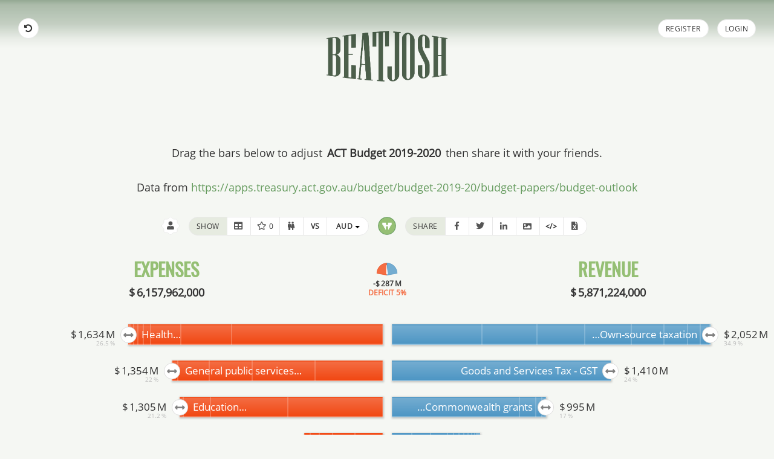

--- FILE ---
content_type: text/html; charset=utf-8
request_url: http://www.beatjosh.com/budgets/FY2019/ACT
body_size: 99099
content:
<!DOCTYPE html>
<html lang="en" class="beat-josh">
<head>
  <title>BeatJosh - The Australian federal and state budgets, for you and me</title>
  <!-- Global site tag (gtag.js) - Google Analytics -->
<script async src="https://www.googletagmanager.com/gtag/js?id=UA-139166025-1"></script>
<script>
  window.dataLayer = window.dataLayer || [];
  function gtag(){dataLayer.push(arguments);}
  gtag('js', new Date());

  gtag('config', 'UA-139166025-1');
</script>

  <link rel="stylesheet" href="/assets/application-cb518715f76c74c53a025fe711f8fe231d1c556694845e3958df86841f9b8703.css" media="all" />
 	
 	<link rel="stylesheet" href="/assets/beatjosh-e3b0c44298fc1c149afbf4c8996fb92427ae41e4649b934ca495991b7852b855.css" />
 	
  <meta name="csrf-param" content="authenticity_token" />
<meta name="csrf-token" content="zs0JERcPw0izs0e3wf1eWJAEG81pEuUCCjhzQ_zSBAJcopWKqZTQtQm5bWD98lnogv9Yrit-qrvoq0hLuNiN5g" />
	<meta name="viewport" content="width=device-width, initial-scale=1.0">
	<meta http-equiv="Content-Type" content="text/html; charset=UTF-8" />
	<meta name="google-site-verification" content="UDCXuaMDsKNGfbNQ2iIBd92MoKGBipJX9MpKBv3qV9c" />
	<link rel="icon" type="image/x-icon" href="/assets/beatjosh/josh-favicon-color-2-84132532a29a1f39e5171a365885be9e244498a01a92bebc07b75c13728d9812.png" />
  <link href="https://fonts.googleapis.com/css?family=Shadows+Into+Light+Two&display=swap" rel="stylesheet">
		<meta property="og:url"                content="http://www.beatjosh.com/budgets/FY2019/ACT" />
	<meta property="og:type"               content="website" />
	<meta property="og:title"              content="ACT Budget 2019-2020" />
	<meta property="og:description"        content="Data from https://apps.treasury.act.gov.au/budget/budget-2019-20/budget-papers/budget-outlook" />
	<meta property="og:image"							content="http://www.beatjosh.com/assets/beatjosh/facebook-og-default-9d9986313ad6c0311b07085addd0cdeba0d115cf0774749f3571509c418a91df.jpg" />
	<meta property="og:image:width" 			content="745" />
	<meta property="og:image:height" 			content="390" />

  <style>
		/* latin */
		@font-face {
		  font-family: 'Open Sans';
		  font-style: normal;
		  font-weight: 400;
		  src: local('Open Sans Regular'), local('OpenSans-Regular'), url(https://fonts.gstatic.com/s/opensans/v15/mem8YaGs126MiZpBA-UFVZ0b.woff2) format('woff2');
		  unicode-range: U+0000-00FF, U+0131, U+0152-0153, U+02BB-02BC, U+02C6, U+02DA, U+02DC, U+2000-206F, U+2074, U+20AC, U+2122, U+2191, U+2193, U+2212, U+2215, U+FEFF, U+FFFD;
		}
		/* latin */
		@font-face {
		  font-family: 'Oswald';
		  font-style: normal;
		  font-weight: 400;
		  src: local('Oswald Regular'), local('Oswald-Regular'), url(https://fonts.gstatic.com/s/oswald/v16/TK3iWkUHHAIjg752GT8G.woff2) format('woff2');
		  unicode-range: U+0000-00FF, U+0131, U+0152-0153, U+02BB-02BC, U+02C6, U+02DA, U+02DC, U+2000-206F, U+2074, U+20AC, U+2122, U+2191, U+2193, U+2212, U+2215, U+FEFF, U+FFFD;
		}
  </style>
</head>

	<body domain1="" domain2="beatjosh.com" class="budgets show" data-budget="398" data-domain="http://www.beatjosh.com" data-logged-in="false" data-user-slug="" data-user-public-name="" data-age-lock="60" data-owner-slug="37e3f1a4-e91d-4256-a53b-c5518a9bdceb" data-owned="false" data-bj="false" data-bj-admin="false" data-comments-accept="true">

			<!--<div class="banner"></div>-->

			<section class="credits">
		<div class="credits-centered">
						<img class="divider" src="/assets/beatjosh/divider-8a3509d3212be968972290185cc1a55c453aafc10da706036abc9a1bba3d0589.png" />
			<div class="row">
				<div class="col-xs-6">Inspiration</div>
				<div class="col-xs-6">
					<a href="https://en.wikipedia.org/wiki/Joe_Hockey" target="_blank">Joe Hockey</a><br/>
					<a href="https://en.wikipedia.org/wiki/Joseph_Stiglitz" target="_blank">Joe Stiglitz</a><br/>
					<a href="https://www.niallferguson.com/" target="_blank">Niall Ferguson</a><br/>
					<a href="https://www.dancarlin.com" target="_blank">Dan Carlin</a><br/>
					<a href="http://robertreich.org/" target="_blank">Robert Reich</a><br/>
					Peter Newbury<br/>
					Stevan Premutico<br/>
				</div>
			</div>
			<div class="row">
				<div class="col-xs-6">Narration</div>
				<div class="col-xs-6"><a href="https://www.samevans.net.au/" target="_blank">Sam Evans</a></div>
			</div>
			<div class="row">
				<div class="col-xs-6">Guilloche generator</div>
				<div class="col-xs-6"><a href="https://github.com/wartron" target="_blank">Will Wharton</a></div>
			</div>
			<div class="row">
				<div class="col-xs-6">Photos</div>
				<div class="col-xs-6">
					<a href="https://commons.wikimedia.org/wiki/File:Josh_Frydenberg_Jakarta.jpg" target="_blank">Australian Embassy Jakarta</a><br/>
					<a href="https://commons.wikimedia.org/wiki/File:Australia_Day_Citizenship_Ceremony_2011_(5475803178).jpg" target="_blank">DIAC images</a><br/>
					<a href="https://commons.wikimedia.org/wiki/File:Student_in_Class_(3618969705).jpg" target="_blank">Tulane Public Relations</a><br/>
					<a href="https://commons.wikimedia.org/wiki/File:Empower_Students_and_Teachers.jpg" target="_blank">Kjerstenbrynn</a><br/>
					<a href="http://en.kremlin.ru/events/president/news/54794" target="_blank">Kremlin</a><br/>
					<a href="https://commons.wikimedia.org/wiki/File:Crowd_of_protesters_at_the_Stand_Against_Racism_protest_in_Auckland_city,_Sunday_24_March_2019.jpg" target="_blank">Thomas Le Bas</a><br/>
					<a href="https://www.flickr.com/photos/oxfameastafrica/12317990395/in/album-72157639820475726/" target="_blank">Oxfam / Aimee Brown</a><br/>
					<a href="https://www.needpix.com/photo/218114/election-campaign-poster-street-government-democratic-banner-political-vote" target="_blank">ed_davad</a><br/>
					<a href="https://obamawhitehouse.archives.gov/blog/2011/11/17/president-obama-addresses-australian-parliament" target="_blank">White House / Pete Souza</a><br/>
					<a href="https://www.flickr.com/photos/soham_pablo/14301297856" target="_blank">Soham Banerjee</a><br/>
					<a href="https://pixabay.com/photos/international-flag-hong-kong-2684776/" target="_blank">jorono</a><br/>
					<a href="http://www.treasury.gov.lk/treasury-building-the-secretariat" target="_blank">Ministry of Finance, Sri Lanka</a>
				</div>
			</div>
	<!--				<div class="row">
				<div class="col-xs-6">Photo of Parliament House</div>
				<div class="col-xs-6"><a href="https://www.jjharrison.com.au/" target="_blank">JJ Harrison</a></div>
			</div>-->
			<div class="row">
				<div class="col-xs-6">Obstacle mashing</div>
				<div class="col-xs-6">The <a href="https://github.com" target="_blank">GitHub</a>, <a href="https://greensock.com/" target="_blank">Greensock</a> and <a href="https://stackoverflow.com" target="_blank">StackOverflow</a> communities</div>
			</div>
			<!--<div class="row">
				<div class="col-xs-6">Created by</div>
				<div class="col-xs-6"><a href="https://www.linkedin.com/in/marcuscrowley/" target="_blank">Marcus Crowley</a></div>
			</div>-->
			<p class="footer">
				<button type="button" class="btn btn-default" id="close-credits">Close</button>
			</p>
		</div>	
	</section>
			
		

<script>
	
		first_load_comments = {"counter":1,"comments":[{"id":1863,"body":"Ah so the comments work, finally!","body_plain":"Ah so the comments work, finally!","message_hidden":"The budget owner has removed this comment","message_deleted":"We've removed this comment as it goes against \u003ca href='/terms'\u003eour terms of use\u003c/a\u003e","time":"over 1 year","age_lock":60,"age_in_seconds":60,"votes":{"up":{"now":0,"prior":0,"enabled":true},"down":{"now":0,"prior":0,"enabled":true}},"status":"live","owner":{"slug":"d1addcc6-06f4-405e-a681-2cb54fea97de","name":"marcus@democra.me","budget_owner":false,"bj":false},"user":{"created":false,"up_voted":false,"down_voted":false,"reported":false,"prior_state":{"up_voted":false,"down_voted":false}},"replies":[],"parent":null,"next":null,"previous":null}]};
			requested_comment = null;
	
		var TYPES = [
		{
			id: 4,
			name: "Communication",
			icon: '<i class="fas fa-broadcast-tower"></i>'
		},
		{
			id: 25,
			name: "Company",
			icon: '<i class="fas fa-building"></i>'
		},
		{
			id: 5,
			name: "Culture",
			icon: '<i class="fas fa-theater-masks"></i>'
		},
		{
			id: 7,
			name: "Environment",
			icon: '<i class="fas fa-tree"></i>'
		},
		{
			id: 9,
			name: "Farming and Fishing",
			icon: '<i class="fas fa-fish"></i>'
		},
		{
			id: 10,
			name: "Finance",
			icon: '<i class="fas fa-money-bill"></i>'
		},
		{
			id: 15,
			name: "Infrastructure",
			icon: '<i class="fas fa-road"></i>'
		},
		{
			id: 17,
			name: "Manufacturing",
			icon: '<i class="fas fa-industry"></i>'
		},
		{
			id: 18,
			name: "Military",
			icon: '<i class="fas fa-fighter-jet"></i>'
		},
		{
			id: 19,
			name: "Mining",
			icon: '<i class="fas fa-truck-monster"></i>'
		},
		{
			id: 23,
			name: "Transport",
			icon: '<i class="fas fa-subway"></i>'
		},
		{
			id: 22,
			name: "Research",
			icon: '<i class="fas fa-flask"></i>'
		},
		{
			id: 21,
			name: "Promotion",
			icon: '<i class="fas fa-flag"></i>'
		},
		{
			id: 30,
			name: "Sales",
			icon: '<i class="fas fa-shopping-cart"></i>'
		},
		{
			id: 14,
			name: "Health",
			icon: '<i class="fas fa-briefcase-medical"></i>'
		},
		{
			id: 8,
			name: "Fuels and Energy",
			icon: '<i class="fas fa-bolt"></i>'
		},
		{
			id: 11,
			name: "Diplomacy",
			icon: '<i class="fas fa-globe-asia"></i>'
		},
		{
			id: 16,
			name: "Law and Order",
			icon: '<i class="fas fa-balance-scale"></i>'
		},
		{
			id: 26,
			name: "Duties",
			icon: '<i class="fas fa-ship"></i>'
		},
		{
			id: 39,
			name: "Excise",
			icon: '<i class="fas fa-smoking"></i>'
		},
		{
			id: 40,
			name: "Inheritance",
			icon: ''
		},
		{
			id: 29,
			name: "Income",
			icon: '<i class="fas fa-user"></i>'
		},
		{
			id: 24,
			name: "Welfare",
			icon: '<i class="fa fa-wheelchair"></i>'
		},
		{
			id: 20,
			name: "Other",
			icon: ''
		},
		{
			id: 28,
			name: "Other",
			icon: ''
		},
		{
			id: 6,
			name: "Education",
			icon: '<i class="fas fa-graduation-cap"></i>'
		},
		{
			id: 3,
			name: "Agriculture",
			icon: '<i class="fas fa-industry"></i>'
		}
	];
	
	var TRIANGLE_PATH = "/assets/icons/triangle-43754a74e659b8946e26174368427de16e43f69aeeaba5fe54ced427a04dc89c.svg";	// Used by comment sorting buttons [29 Aug 2019]
	
		var SCALE_MAX = 1000000; // Max theoretical value is 10^8. JS equivalent is Math.pow(10, 8);
		var comparison_budget_url = null;
	jst = {
		login: "Login",
		per_person: "per person",
		pp: "pp",
		deficit: "deficit",
		surplus: "surplus",
		balanced: "balanced &#177; 0.5%",
		Be_first_to_comment: "Be the first to comment",
		one_comment: "1 comment",
		N_comments: "N comments",
		Link: "Link",
		Copied: "Copied",
		Report: "Report",
		Reported: "Reported",
		Hide: "Hide",
		Show: "Show",
		replies_only: {
			zero: "replies",
			one: "reply",
			other: "replies"
		},
		up_votes_only: {
			zero: "up votes",
			one: "up vote",
			other: "up votes"
		},
		down_votes_only: {
			zero: "down votes",
			one: "up vote",
			other: "up votes"
		},
		Cancel_your_up_vote: "Cancel your up vote",
		Cancel_your_down_vote: "Cancel your down vote",
		Vote_up: "Vote up",
		Vote_down: "Vote down",
		add_revenue: "add revenue",
		add_expense: "add expense",
		edit_revenue: "edit revenue",
		edit_expense: "edit expense",
		show_comparison: "show comparison",
		hide_comparison: "hide comparison",
		add_a_bar: "add a bar",
		No_more_details: "No more details",
		Lock: "Lock",
		Unlock: "Unlock",
		Owner_can_lock: "The budget owner can lock this bar",
		Owner_has_locked: "The budget owner has locked this bar",
		Starred: "Starred",
		Unstarred: "Not starred",
		Loading: "Loading…",
		More_comments: "more comments",
		Budget_not_found: "Couldn't find that budget, sorry",
		Budget_saved: "Budget saved",
		Budget_not_saved: "Unable to save your budget",
		Budget_not_copied: "Unable to copy your budget",
		Budget_not_deleted: "Unable to delete your budget",
		Unable_to_publish_comment: "Unable to publish your comment",
		Unable_to_report_comment: "Unable to report this comment",
		Unable_to_flip_comment: "Unable to show / hide this comment",
		Unable_to_delete_restore_comment: "Unable to delete / restore this comment",
		Unable_to_vote_comment: "Unable to vote on this comment",
		Unable_to_bookmark_budget: "Unable to bookmark this budget",
		Unable_to_export_budget: "Unable to export this budget to Excel",
		Cannot_find_comment: "Cannot find the comment you're voting on",
		Confirm_delete: "Are you sure you want to delete this budget, including all its comments?",
		clear_stars: "clear stars",
		no_stars: "no starred bars",
		Unsaved_changes: "You have unsaved changes. Are you sure you want to leave this page?",
		Link_copied: "Link copied to clipboard",
		fetch: "fetch",
		fetching_html: "fetching <i class='fas fa-spinner fa-spin'></i>",
		Unable_to_load_comparison_html: "Unable to load the comparison budget"
	};
	
	var show_settings_onload = false;
	
</script>

	<script type="text/x-template" id="bar-wrapper">
	<div :data-side="side">
		<div v-if="node.compare && comparisonLoaded" class="compare" :style="{width: comparePercentWidth}">
			<div class="compare-amount" v-html="currencyCompare"></div>
		</div>
		<div @click.stop.prevent="drillDown(side, node, $event)" :data-value="node.value" :id="node.id" :key="node.id" :class="{bar: true, 'bar-fluid': !locked_node, 'bar-fixed': !!locked_node, parent: hasKids, dragging: dragging, starred: node.starred, 'negative-balance': negativeBalance}" v-bind:style="{'flex-direction': ((side==0) ? 'row-reverse' : 'row'), width: barPercentWidth}">
			<div :class="{'sub-bar': true, 'bar-fluid': !locked_node && no.candrag, 'bar-fixed': locked_node || !no.candrag, starred: no.starred}" :data-id="no.id" :data-value="no.value" v-for="(no, index) in node.children" v-bind:key="no.id" v-bind:style="{position: 'static', 'flex-basis': subbarPercentWidthString(no)}">
				<!--{{no.name}}-->
			</div>
			<div :class="{'bar-label': true, inside: isInside, outside: !isInside}" :style="{top: '5px'}">
				<span>{{node.name}}</span>
			</div>
			<div class="bar-handle" data-html2canvas-ignore="true" @click.stop="handleClick" @mousedown="grabHandle" @touchstart="grabHandle($event)"><i class="fas fa-arrows-alt-h"></i></div>
			<div class="amount" style="top: 5px" v-html="currencyValue" @click.stop.prevent="barClickEdit"></div>
			<div class="percentage" v-html="percentageValue"></div>
		</div>
	</div>
</script>

<script type="text/x-template" id="tree-table-row">
	<div :class="{'tree-row': true, 'tree-head': (node.level == 0), 'tree-body': (node.level != 0), starred: node.starred}" @click.stop.prevent="rowClickEdit">
		<div class="tree-cell" :style="{'padding-left': node.level * 30 - 20 + 'px'}">
			{{node.name}}
			<i v-if="!node.candrag" class="fas fa-lock fa-fw" data-fa-mask="fas fa-ban"></i>
		</div>
		<div :class="{'tree-cell': true, percentage: (node.level != 0)}">
			<span class="percentage-text" v-html="tablePercentageValue"></span>
		</div>
		<div class="tree-cell" v-html="tableCurrencyValue"></div>
		<div :class="{'tree-cell': true, 'tree-compare': (node.level !=0)}" v-if="comparisonLoaded">
			<span v-if="node.level == 0">vs</span>
			<span v-else-if="node.compare" v-html="tableCompareValue"></span>
		</div>
	</div>
</script>

					<script type="text/x-template" id="comment-owner">
					<svg xmlns="http://www.w3.org/2000/svg" class="creator-icon" shape-rendering="crispEdges" viewBox="-2 -2 193.02536 193.02536">
					  <g v-if="user_created || budget_owner_created || bj_created">
					    <path v-if="budget_owner_created" class="rosette" d="M189.02536,94.51268c0,11.7301-17.72437,19.85058-21.95416,30.05089-4.38474,10.574,2.24052,28.81123-5.72821,36.7799s-26.20569,1.34312-36.77955,5.72779c-10.20027,4.22975-18.32071,21.9541-30.05076,21.9541S74.6621,171.301,64.46179,167.0712c-10.574-4.38474-28.81124,2.24052-36.77991-5.72821s-1.34312-26.20569-5.72778-36.77955C17.72435,114.36317,0,106.24273,0,94.51268S17.72437,74.6621,21.95415,64.46179c4.38475-10.574-2.24052-28.81124,5.72821-36.77991s26.2057-1.34312,36.77956-5.72778C74.66219,17.72435,82.78263,0,94.51268,0s19.85058,17.72437,30.05089,21.95415c10.574,4.38475,28.81123-2.24052,36.7799,5.72821s1.34312,26.2057,5.72779,36.77956C171.301,74.66219,189.02536,82.78263,189.02536,94.51268Z"/>
					    <circle v-else class="disc" cx="95.5" cy="95.5" r="85"/>
				    	<g>
						    <g v-if="bj_created && !user_created">
						      <path class="rosette-icon rosette-B" d="M129.564,53.57644q-1.51241-.34449-3.02561-.68465v74.544a12.979,12.979,0,0,1-3.68032,8.86981,18.105,18.105,0,0,1-9.74626,5.714c-3.92551.878-7.16137.343-9.70236-1.713-2.463-1.92976-3.69449-4.78761-3.6944-8.44631V114.36208q4.88754-.39936,9.7676-.81723v21.95788q-.00011,4.866,3.62916,4.096,3.68671-.7902,3.68644-5.47894V50.74925q-1.54546-.33254-3.09171-.66056v-2.414q7.93938,1.77525,15.85746,3.67613Z"/>
						      <path class="rosette-icon rosette-J" d="M90.15122,130.54463A11.52725,11.52725,0,0,1,85.86,140.05245c-2.85988,2.2739-6.31374,2.89775-10.35855,2.00788q-8.50595-1.86579-16.9875-3.87375V135.961q1.51231.33945,3.02561.67462V53.46925q-1.51323.34015-3.02561.68465V51.92827q8.48132-2.03616,16.9875-3.92816c4.04464-.90239,7.49845-.28874,10.35855,1.97675a11.49271,11.49271,0,0,1,4.29126,9.49535v19.377c.00054,6.26395-2.84395,10.82394-8.52012,13.406,5.67608,2.60773,8.52057,7.12479,8.52012,13.2463ZM80.3809,85.56455V54.90946a4.66585,4.66585,0,0,0-1.42857-3.60532,3.68572,3.68572,0,0,0-3.45092-.87709q-2.11169.4456-4.22176.89966V91.2442q2.11014-.04241,4.22176-.08406a4.53617,4.53617,0,0,0,3.45092-1.667A5.78472,5.78472,0,0,0,80.3809,85.56455Zm0,49.57158V99.04764a5.64206,5.64206,0,0,0-1.42857-3.88951,4.40122,4.40122,0,0,0-3.45092-1.571q-2.11169.01756-4.22176.03546v45.12432q2.11014.44742,4.22176.88654a3.69308,3.69308,0,0,0,3.45092-.88766A4.67791,4.67791,0,0,0,80.3809,135.13613Z"/>
							<!--<path class="rosette-icon rosette-B" d="M89.80359,105.46309q0,6.0893-6.086,7.71845l-26.60226,7.12754v-66.615l26.432-7.08415q5.91654-1.58241,5.9157,4.54527V68.30973a8.60726,8.60726,0,0,1-2.12825,5.84892q-.298.33552-5.19126,4.66712,5.06523,1.75267,5.36319,1.968,2.296,1.38711,2.29684,4.87577ZM79.54627,72.20066V56.06938L67.0739,59.41115V78.94763l7.66169-2.05314Zm.25539,33.643V86.86137l-4.89414-1.92293-7.83362,2.0982v22.21724Z"/>
							    <path class="rosette-icon rosette-J" d="M131.72825,129.51546q0,6.207-6.24953,7.88036L106.211,142.5587q-6.12185,1.6425-6.121-4.5653V121.28456l10.1121-2.70913v14.19166l11.37068-3.048V70.5221l10.1555-2.72082Z"/>-->
								</g>
						    <path v-else class="rosette-icon rosette-fa-user" d="M94.20305,89.679a21.632,21.632,0,1,0-21.632-21.632A21.63032,21.63032,0,0,0,94.20305,89.679Zm15.14238,5.408h-2.8223a29.41864,29.41864,0,0,1-24.64016,0H79.06068a22.71943,22.71943,0,0,0-22.71357,22.71356V124.831a8.11409,8.11409,0,0,0,8.112,8.112H123.947a8.11409,8.11409,0,0,0,8.112-8.112v-7.03039A22.71943,22.71943,0,0,0,109.34543,95.087Z"/>
						  </g>
			    	</g>
			    	<g v-else class="impersonal">
			    		<line x1="50" y1="95.5" x2="141" y2="95.5"/>
			    	</g>
					</svg>
			</script>
			
			<script type="text/x-template" id="comment-dial">
				<div class="comment-dial">
					<svg xmlns="http://www.w3.org/2000/svg" viewBox="0 0 12 12" width="12" height="12">
				    <circle class="border" cx="6" cy="6" :r="radius"/>
				    <circle class="gsap" cx="6" cy="6" :r="radius" :style="{'stroke-dashoffset': arc_length}"/>
					</svg>
				</div>
			</script>
			
			<script type="text/x-template" id="comment-vue">
					<div :data-id="comment.id" :class="commentClass" :data-owner="comment.owner.slug" :name="'comment' + comment.id" :id="'comment' + comment.id" key="comm" v-if="1 == 1" v-on:after-enter="afterEnter">

						<div class="comment-separator"></div>
						
						<div :class="{'comment-excl-form': true, pending: editable}">
							<div class="comment-main">
								<div class="comment-hidden">
									<span v-html="comment.message_hidden"></span>
								</div>
								<div class="comment-deleted">
									<span v-html="comment.message_deleted"></span>
								</div>
								<div class="comment-body">
									<span v-html="comment.body"></span>
								</div>
								

								<div :class="{'comment-who-and-when': true}" lang="en">
									<comment-owner :user_created="comment.user.created" :budget_owner_created="comment.owner.budget_owner" :bj_created="comment.owner.bj"></comment-owner>
									<div class="creator-words creator-words-all">
										<span class="comment-date">
											{{comment.time | capitalize}} ago
										</span>
										 by <a v-if="!comment.user.created" :href="'/users/' + comment.owner.slug">{{comment.owner.name}}</a><span v-else>me</span><span v-if="comment.parent">, replying to <a :href="'#comment' + comment.parent" class="link-to-comment">
										 	{{(comment.parent_owner.slug == $root.user.slug) ? "my" : (comment.parent_owner.name + "'s")}} comment</a></span><span v-if="comment.siblings && comment.siblings.length == 2">,
												<a :href="'#comment' + comment.previous" v-if="comment.previous" class="link-to-comment">1 earlier reply</a>
												<a :href="'#comment' + comment.next" v-else="comment.next" class="link-to-comment">1 later reply</a>
											</span><span v-else-if="comment.siblings && comment.siblings.length > 2">, 
												{{comment.siblings.length - 1}} other replies:
												 <a :href="'#comment' + comment.previous" v-if="comment.previous" class="link-to-comment">previous</a>
												 <span v-if="comment.previous && comment.next"> | </span>
												 <a :href="'#comment' + comment.next" v-if="comment.next" class="link-to-comment">next</a>
											</span>
										<!--<span class="comment-edited"></span>-->
									</div>
								</div>
								
								
							</div>
							<div :class="{'comment-links': true, 'hidden': !$root.logged_in}">
								<countdown-dial v-if="editable" :age_now="age_now"></countdown-dial>
								<transition v-on:before-leave="beforeLeave">
									<div v-if="editable" class="comment-dial-label">
										<a href="#" @click.prevent="showEditForm">Edit</a>
									</div>
								</transition>
								<countdown-dial v-if="editable" :age_now="age_now"></countdown-dial>
								<div v-if="editable" class="comment-dial-label">
									<a data-confirm="Are you sure you want to delete this comment?" data-remote="true" rel="nofollow" data-method="delete" data-disable-with="Deleting..." :href="'/budgets/' + budget_id + '/comments/' + comment.id" class="comment-delete-link">Delete</a>
								</div>
								<div v-if="!editable" class="comment-link-spacer"></div>
								<div v-if="!editable" class="comment-link">
									<a :href="'/budgets/' + budget_id + '/comments/' + comment.id" @click.prevent="copyLink" title="Copy this link to the clipboard">Link</a>
								</div>
								<div v-if="!editable" class="comment-report-spacer"></div>
								<div v-if="!editable" class="comment-report" @click.prevent="jiggleReport">
									<a v-show="!comment.user.reported" data-remote="true" :href="'/budgets/' + budget_id + '/comments/' + comment.id + '/report'" data-disable="true" class="comment-report-link" title="Report this comment for breaching our terms of use">Report</a>
									<span v-show="comment.user.reported">Reported</span>
								</div>
								<div v-if="(role_admin || role_owner) && !editable" class="comment-hide-spacer"></div>
								<div v-if="(role_admin || role_owner) && !editable" class="comment-hide" @click.prevent="jiggleHide">
									<a data-remote="true" :href="'/budgets/' + budget_id + '/comments/' + comment.id + '/flip'" data-disable="true" class="comment-hide-link" title="Show or hide this comment from other users">
										<span v-show="hidden" class="comment-hide-link-show">Show</span>
										<span v-show="!hidden" class="comment-hide-link-hide">Hide</span>
									</a>
								</div>
								<div v-if="role_admin && !editable" class="comment-delete-spacer"></div>
								<div v-if="role_admin && !editable" class="comment-delete" @click.prevent="jiggleDelete">
									<a data-remote="true" :href="'/budgets/' + budget_id + '/comments/' + comment.id + '/delete'" data-confirm="The budget owner and comment writer will be notified. Are you sure you want to delete / restore this comment?" data-disable="true" class="comment-delete-link" title="Delete or restore this comment">
										<span v-if="deleted">Restore</span>
										<span v-else>Delete</span>
									</a>
								</div>
							</div>
							<div class="comment-votes">
								<div class="votes-up" title="Up votes">
									{{comment.votes.up.now}}
								</div>
								<div class="vote-up">
									<a data-remote="true" :href="'/budgets/' + budget_id + '/comments/' + comment.id + '/up_vote'" @click.prevent="voteUp" :class="{btn: true, 'btn-default': true, 'vote-up-link': true, 'owner-voted': comment.user.up_voted}" data-disable="true" :title="vote_up_tooltip">
										<i class="fa fa-arrow-up"></i>
									</a>
									<div class="owner-arrow"><i class="fa fa-arrow-up"></i></div>
								</div>
								<div class="votes-down" title="Down votes">
									{{comment.votes.down.now}}
								</div>
								<div class="vote-down">
									<a data-remote="true" :href="'/budgets/' + budget_id + '/comments/' + comment.id + '/down_vote'" @click.prevent="voteDown" :class="{btn: true, 'btn-default': true, 'vote-down-link': true, 'owner-voted': comment.user.down_voted}" data-disable="true" :title="vote_down_tooltip">
										<i class="fa fa-arrow-down"></i>
									</a>
									<div class="owner-arrow"><i class="fa fa-arrow-down"></i></div>
								</div>
							</div>
							<div class="comment-reply-button">
								<button type="button" class="btn btn-sm btn-default reply-button" @click="showReplyForm">reply</button>
							</div>
							<div class="comment-replies" v-if="comment.replies.length > 0">
								<a v-if="comment.replies.length > 0" :href="'#comment' + comment.replies[0]" class="link-to-comment">{{ comment.replies.length }} {{ replyPlural(comment.replies.length) }}</a><span v-else>0 replies</span>
							</div>
							<div class="comment-pending" v-if="editable">
								You have {{ seconds_left | seconds_and_minutes }} to edit or delete your comment. After that it will be visible to the public.
							</div>
							<div :class="{'comment-guest': true}">
								<div class="comment-stat comment-stat-upvotes">{{ comment.votes.up.now }}</div>
								<div class="comment-stat-label comment-stat-upvotes-label">{{ votePlural(comment.votes.up.now, "up") }}</div>
								<div class="comment-stat-divider"></div>
								<div class="comment-stat comment-stat-downvotes">{{ comment.votes.down.now }}</div>
								<div class="comment-stat-label comment-stat-downvotes-label">{{ votePlural(comment.votes.down.now, "down") }}</div>
								<div class="comment-stat-divider"></div>
								<div class="comment-stat comment-stat-replies"><a v-if="comment.replies.length > 0" :href="'#comment' + comment.replies[0]" class="link-to-comment">{{ comment.replies.length }}</a><span v-else>0</span></div>
								<div class="comment-stat-label comment-stat-replies-label"><a v-if="comment.replies.length > 0" :href="'#comment' + comment.replies[0]" class="link-to-comment">{{ replyPlural(comment.replies.length) }}</a><span v-else>{{ replyPlural(0) }}</span></div>
							</div>
						</div>

						
							<div :class="{'comment-reply': true, 'hidden': !$root.logged_in}">
								<form :action="replies_to_path" accept-charset="UTF-8" data-remote="true" method="post" class="form-horizontal reply-form">
									<input type="hidden" name="authenticity_token" :value="csrf">
									<div class="form-group">
										<div class="col-sm-12">
											<textarea rows="1" :class="{'reply_body': true, 'form-control': true, 'posting': !$root.can_post}" placeholder="Add your reply here and type ENTER to submit." name="comment[body]" v-on:keypress.13.prevent="sendReply" v-on:input="enlargeTextarea"></textarea>
											<input type="text" name="comment[parent]" :value="comment.id" class="hidden">
										</div>
									</div>
								</form>
							</div>

							<div :class="{'comment-edit': true, 'hidden': !($root.logged_in && editable)}">
								<form :action="'/budgets/' + budget_id + '/comments/' + comment.id" accept-charset="UTF-8" data-remote="true" method="post" class="form-horizontal edit-form">
									<input type="hidden" name="authenticity_token" :value="csrf">
									<div class="form-group">
										<div class="col-sm-12">
											<textarea rows="1" :class="{'edit_body': true, 'form-control': true, 'posting': !$root.can_post}" placeholder="Your comment must be at least 10 characters long." name="comment[body]" v-on:keypress.13.prevent="sendEdit" v-on:input="enlargeTextarea">{{comment.body_plain}}</textarea>
										</div>
									</div>
								</form>
							</div>
							
						
						
					</div>
					
			</script>
	
		<div class="modal fade" id="login_modal" tabindex="-1" role="dialog" aria-labelledby="myModalLabel" aria-hidden="true">
		<div class="modal-dialog">
			<div class="modal-content">
								<div class="modal-header">
					<button type="button" class="close" data-dismiss="modal"><span aria-hidden="true">&times;</span><span class="sr-only">Close</span></button>
					<h4 class="modal-title login-title">Login</h4>
					<h4 class="modal-title forgot-title">Forgotten password</h4>
				</div>
				<div class="validation_messages">
					<small id="login_errors"></small>
				</div>

<form id="login_form" class="form-horizontal" novalidate="novalidate" action="/login?locale=en" accept-charset="UTF-8" data-remote="true" method="post"><input type="hidden" name="authenticity_token" value="v0Z-hcHT6sxkzxVQ3N2askI5H94b0FDyoqNdysTw4rcT3iQBOilvA7-XJcjx6Yo3CFMJkH6Ue_pqzlRtgFIErQ" autocomplete="off" />

	<div class="modal-body">
			<div class="form-group">
				<label class="control-label col-sm-2 col-sm-offset-2">
					Email
				</label>
				<div class="col-sm-6">
					<input class="form-control" autocomplete="email" type="email" name="login[email]" id="login_email" />
					<div>
						<span id="login_email_invalid" class="message-invalid">This must be a valid email address</span>
					</div>
				</div>
			</div>
			<div class="form-group">
				<label class="control-label col-sm-2 col-sm-offset-2">
					Password
				</label>
				<div class="col-sm-6">
					<input class="form-control" autocomplete="current-password" type="password" name="login[password]" id="login_password" />
				</div>
			</div>
			<div class="form-group">
				<label class="control-label col-sm-2 col-sm-offset-2">
				</label>
				<div class="col-sm-6">
					<div class="checkbox">
						<label for="login_remember_me">
							<input name="login[remember_me]" type="hidden" value="false" autocomplete="off" /><input type="checkbox" value="true" name="login[remember_me]" id="login_remember_me" />
							<span class="cr"></span> Remember me on this device
						</label>
					</div>
				</div>
			</div>
	</div>
	
	<div class="modal-footer">
		<div class="row">
			<div class="col-xs-12">
				<div id="logged_in_message"></div>
				<button name="button" type="submit" id="login_form_ok" class="btn btn-green btn-success">Login</button>
				<button id="login_form_forgotten" type="button" class="btn btn-default">Forgotten password</button>
			</div>
		</div>
	</div>

</form>
<form id="forgotten_form" class="form-horizontal" novalidate="novalidate" action="/forgot?locale=en" accept-charset="UTF-8" data-remote="true" method="post"><input type="hidden" name="authenticity_token" value="XjnyUphWrvyIHyGASIi-1BYBNGsWjKW1kaXdVVWERNcCupU93skk69MIei0QVRNC-IEHfHbqOmcKIKCwm_2tow" autocomplete="off" />

	<div class="modal-body">
		<div class="forgot-intro">
			Enter your email address and we&#39;ll send you a link to reset your password.
		</div>
		<div class="form-group">
			<label class="control-label col-sm-2 col-sm-offset-2">
				Email
			</label>
			<div class="col-sm-6">
				<input class="form-control" type="email" name="forgotten[email]" id="forgotten_email" />
				<div>
					<span id="forgotten_email_invalid" class="message-invalid">This must be a valid email address</span>
				</div>
			</div>
		</div>
	</div>
	
	<div class="modal-footer">
		<div class="row">
			<div class="col-xs-12">
				<div id="forgotten_message"></div>
				<button name="button" type="submit" id="forgotten_form_ok" class="btn btn-green btn-success">Send</button>
				<button id="form_forgotten_cancel" type="button" class="btn btn-default">Cancel</button>
			</div>
		</div>
	</div>

</form>
<div class="password-email-sent">
	
	<div class="modal-body">
		<div class="password-email-sent-text">
				We've sent you an email. Please check your inbox within the next 24 hours.
		</div>
	</div>
	
	<div class="modal-footer">
		<div class="row">
			<div class="col-xs-12">
				<button id="form_forgotten_close" type="button" class="btn btn-default">Close</button>
			</div>
		</div>
	</div>

</div>

			</div>
		</div>
	</div>

		<div id="account-login">
		
		<div class="flash">
	<div class="flash-dial">
		<svg xmlns="http://www.w3.org/2000/svg" viewBox="0 0 12 12" width="12" height="12">
	    <circle class="border" cx="6" cy="6" r="5"/>
	    <circle class="gsap-flash" cx="6" cy="6" r="5" transform="rotate(-90, 6, 6)"/>
		</svg>
	</div>			
	<span class="flash-message"></span>
	<button type="button" class="close"><span aria-hidden="true">&times;</span><span class="sr-only">Close</span></button>
</div>
		
		<div class="desktop-menu">
			
			
				
			
			
				<button type="button" id="revert" class="btn btn-default nav-revert" data-tip="Revert" data-side="top" style="--y1: -26px; --y2: -6px"><i class="fas fa-undo-alt"></i></button>


				<a href="/register" class="btn btn-default btn-register">Register</a>
				<button type="button" class="btn btn-default btn-login" data-toggle="modal" data-target="#login_modal">Login</button>
			
				<div id="logo-wrapper">
					<a href="/">	<img id="logo" src="/assets/beatjosh/beat-josh-logo-2-cb660fd8e9ab476bb3da9e17beb4d26b628f049c9395414a0531f6f4abdd81af.png" /></a>
</a>
				</div>

		</div>

		<div class="mobile-menu" data-state="collapsed">
			
			
				<div class="mobile-topmenu">		
					<a href="/register" class="btn btn-default btn-register">Register</a>
					<button type="button" class="btn btn-default btn-login" data-toggle="modal" data-target="#login_modal">Login</button>
						<div id="logo-wrapper" class="logo-mobile">
							<a href="/">	<img id="logo" src="/assets/beatjosh/beat-josh-logo-2-cb660fd8e9ab476bb3da9e17beb4d26b628f049c9395414a0531f6f4abdd81af.png" /></a>
</a>
						</div>
				</div>
				
			
		</div>
		
	</div>

	<div id="page-wrapper">
			
	<!--<div class="spacer"></div>-->
	
	<div id="main">

				
        <!--<h1>Beat Josh</h1>-->
				<div class="words">
						<p id="usage_instructions">
							Drag the bars below to adjust <span class='budget_name'></span> then share it with your friends.
						</p>				
							<p id="budget_intro" >
								Data from <a href="https://apps.treasury.act.gov.au/budget/budget-2019-20/budget-papers/budget-outlook" target="_blank">https://apps.treasury.act.gov.au/budget/budget-2019-20/budget-papers/budget-outlook</a>
							</p>
				</div>

				<div class="wrapper clearfix">
								
			<!--Vue version-->			
			
			<div id="budget_vue" @mouseup="mouseUp" @mouseleave="mouseUp" @touchend="mouseUp" @mousemove="mouseMove" @touchmove="mouseMove">
					
					<div class="modal fade" id="add_bar" tabindex="-1" role="dialog" aria-labelledby="myModalLabel" aria-hidden="true" v-if="editing.mode == 'add'">
		<div class="modal-dialog"><!-- Width previously set to 600px for some reason: 15 Jun 2018 -->
			<div class="modal-content">
				<div class="modal-header">
					<button type="button" class="close" data-dismiss="modal"><span aria-hidden="true">&times;</span><span class="sr-only">Close</span></button>
					<h4 class="modal-title" v-html="titleAddBarModal"></h4>
				</div>
				<div class="locked_message" :class="{showing: editing.locked_node}">
					<small>
						This bar is locked
					</small>
				</div>						
				<div class="negative_balance_message" :class="{showing: editing.value < 0}">
					<small>
						This bar has a negative balance
					</small>
				</div>
				<div class="modal-body">
					<form class="form-horizontal">
						<div class="form-group hidden">
							<label class="control-label col-sm-2">
								Chart
							</label>
							<div class="col-sm-10">
								<input id="add_bar_chart" type="text" class="form-control"/>
							</div>
						</div>					
						<div class="form-group hidden">
							<label class="control-label col-sm-2">
								Starred
							</label>
							<div class="col-sm-10">
								<div class="checkbox">
									<label>
										<input id="add_bar_starred" type="checkbox"/>
									</label>
								</div>
							</div>
						</div>	
						<div class="form-group">
							<label class="control-label col-sm-2">
								Name
							</label>
							<div class="col-sm-10">
								<input id="add_bar_name" type="text" class="form-control" v-model="editing.name" placeholder="" @keypress="enterKeyAddBar"/>
								<div class="invalid_message_wrapper">
									<span id="add_bar_name_invalid" class="message-invalid">This can&#39;t be blank</span>
								</div>
							</div>
						</div>
						<div class="form-group">
							<label class="control-label col-sm-2">
								Value
							</label>
							<div class="col-sm-10">
								<div>
									<div class="input-group">
										<span class="add-bar-prefix input-group-addon" v-html="CURRENCY_BASE + ' ' + PREFIX"></span>
										<input id="add_bar_value" type="number" class="form-control" v-model.number="editing.value" @keypress="enterKeyAddBar"/>
										<span id="add-bar-suffix" class="input-group-addon" v-html="add_editBarValueSuffix"></span>
									</div>
									<div id="add_bar_value_invalid" class="message-invalid">This can&#39;t be blank</div>
									<div id="add_bar_value_too_large" class="message-invalid">This must be less than <span v-html='permitted_max_value'></span></div>
								</div>
								<div class="hidden" style="margin-top: 5px">
								  <div class="input-group">
								  	<span id="add_bar_link_domain" class="input-group-addon"></span>
								  	<input type="text" class="form-control" id="add_bar_link" placeholder="eg. 12345678"/>
								  </div>
								</div>
								<div id="add_bar_link_invalid" class="message-invalid">This must be a valid budget URL without a circular reference</div>
							</div>
						</div>
						<div class="form-group">
							<label class="control-label col-sm-2">
								Description
							</label>
							<div class="col-sm-10">
								<textarea id="add_bar_description" rows="5" class="form-control" placeholder="Add a brief explanation of this item here."></textarea>
							</div>
						</div>
						<div class="form-group hidden">
							<label class="control-label col-sm-2">
								Type
							</label>
							<div class="col-sm-10">
								<fieldset class="form-inline">
									<select class="form-control" id="add_bar_expense_type">
										<option value="3">Agriculture</option>
<option value="4">Communication</option>
<option value="5">Culture</option>
<option value="11">Diplomacy</option>
<option value="6">Education</option>
<option value="7">Environment</option>
<option value="9">Farming and Fishing</option>
<option value="10">Finance</option>
<option value="8">Fuels and Energy</option>
<option value="14">Health</option>
<option value="15">Infrastructure</option>
<option value="16">Law and Order</option>
<option value="17">Manufacturing</option>
<option value="18">Military</option>
<option value="19">Mining</option>
<option value="20">Other</option>
<option value="21">Promotion</option>
<option value="22">Research</option>
<option value="23">Transport</option>
<option value="24">Welfare</option>
									</select>
									<select class="form-control" id="add_bar_revenue_type">
										<option value="25">Company</option>
<option value="26">Duties</option>
<option value="39">Excise</option>
<option value="29">Income</option>
<option value="40">Inheritance</option>
<option value="28">Other</option>
<option value="30">Sales</option>
									</select>
									&nbsp;
									<span id="add_bar_icon">
										<!-- Icon goes here -->
									</span>
								</fieldset>
							</div>
						</div>
						<div class="form-group hidden">
							<label class="control-label col-sm-2">
								Hue
							</label>
							<div class="col-sm-10">
								<input id="add_bar_hue" type="number" class="form-control" value="90" min="0" max="359" step="1" style="display: inline-block; width: 20%"/>
								&nbsp;
								degrees
								&nbsp; &nbsp;
								<span id="add_bar_hue_invalid" class="message-invalid">This must be zero or a positive integer</span>
							</div>
						</div>
					</form>
				</div>
				<div class="modal-footer">
					<div class="clearfix">
						<div class="pull-left text-left">
							<button id="add_bar_unlock" type="button" class="btn btn-default btn-lock" :class="classAddBarLock" v-if="owned" :title="titleAddBarLock" @click="buttonClickAddBarToggleLock" v-html="htmlAddBarLockIcon"></button>
							<button id="add_bar_star" type="button" class="btn btn-default btn-star" data-selected="false" title="Not starred" @click="buttonClickAddBarStar"><i class="fas fa-star fa-fw"></i></button>
						</div>
						<div class="pull-right text-right">
							<button id="add_bar_cancel" type="button" class="btn btn-default hidden" @click="buttonClickAddBarCancel">Cancel</button>
							<button id="add_bar_add" type="button" class="btn btn-success" @click="buttonClickAddBarAdd">Add</button>
						</div>
					</div>
				</div>
			</div>
		</div>
	</div>

					<div class="modal fade" id="edit_bar" tabindex="-1" role="dialog" aria-labelledby="myModalLabel" aria-hidden="true" v-if="editing.mode == 'edit'">
		<!-- Putting the v-if on .modal-dialog instead of .modal ensures that I don't need to click twice to open the modal.
				 It prevents console errors as Vue tries to evaluate editing.node values for the form [16 Aug 2019] -->
		<div class="modal-dialog">
			<div class="modal-content">
				<div class="modal-header">
					<button type="button" class="close" data-dismiss="modal"><span aria-hidden="true">&times;</span><span class="sr-only">Close</span></button>
					<h4 class="modal-title" v-html="titleEditBarModal"></h4>
				</div>
				<div class="locked_message" :class="{showing: editing.locked_node}">
					<small>
						This bar is locked<span class='locked_ancestor_message' v-show='lockedAncestor'> as it's under <a href='#' v-html='editing.locked_node.name' @click.prevent='quickEdit'></a> which is locked</span>.
						<span class="locked_descendant_message">All subsidiary bars are also locked.</span>
					</small>
				</div>
				<div class="negative_balance_message" :class="{showing: editing.value < 0}">
					<small>
						This bar has a negative balance
					</small>
				</div>
				<div class="modal-body">
					<form id="edit_form" class="form-horizontal">
						<div class="form-group hidden">
							<label class="control-label col-sm-2">
								Chart
							</label>
							<div class="col-sm-10">
								<input id="edit_bar_chart" type="text" class="form-control" :value="chartNameFromSide"/>
							</div>
						</div>
						<div class="form-group hidden">
							<label class="control-label col-sm-2">
								Id
							</label>
							<div class="col-sm-10">
								<input id="edit_bar_id" type="text" class="form-control" :value="editing.node.id"/>
							</div>
						</div>						
						<div class="form-group">
							<label class="control-label col-sm-2">
								Name
							</label>
							<div class="col-sm-10">
								<input id="edit_bar_name" type="text" class="form-control" :disabled="!!editing.locked_node" v-model="editing.name" placeholder="" @keypress="enterKeyEditBar"/>
								<button id="edit_bar_globe" type="button" class="btn btn-default btn-globe" title="Translations"><i class="fas fa-globe"></i></button>
								<div class="invalid_message_wrapper">
									<span id="edit_bar_name_invalid" class="message-invalid">This can&#39;t be blank</span>
								</div>
							</div>
						</div>
						<div class="form-group">
							<label class="control-label col-sm-2">
								Value
							</label>
							<div class="col-sm-10">
								<div class="input-group">
									<span class="edit-bar-prefix input-group-addon" v-html="CURRENCY_BASE + ' ' + PREFIX"></span> 
									<input id="edit_bar_value" type="number" class="form-control" :class="{'negative-value-left': editing.value < 0 && editing.side == 0, 'negative-value-right': editing.value < 0 && editing.side == 1}" :disabled="!!editing.locked_node" v-model.number="editing.value" @keypress="enterKeyEditBar"/>
									<span class="edit-bar-suffix input-group-addon" v-html="add_editBarValueSuffix"></span>
								</div>
								<div>
									<span id="edit_bar_value_invalid" class="message-invalid">This must be less than <span v-html='permitted_max_value'></span></span>
								</div>
								<div class="extra-field hidden">
									<div class="input-group">
									  <span id="edit_bar_link_domain" class="input-group-addon"></span>
									  <input type="text" class="form-control" :disabled="!!editing.locked_node" id="edit_bar_link" placeholder="eg. 12345678"/>
									</div>
								</div>
									<div id="edit_bar_link_invalid" class="message-invalid">This must be a valid budget URL without a circular reference</div>
									<div id="edit_bar_link_cannot_split_invalid" class="message-invalid">You cannot split bars which link to other budgets</div>
							</div>
						</div>

						<div class="form-group">
							<label class="control-label col-sm-2">
								Description
							</label>
							<div class="col-sm-10">
								<textarea  id="edit_bar_description" rows="5" class="form-control" :disabled="!!editing.locked_node" placeholder="Add a brief explanation of this item here." v-html="editing.node.description"></textarea>
							</div>
						</div>
						<div class="form-group hidden">
							<label class="control-label col-sm-2">
								Type
							</label>
							<div class="col-sm-10">			
								<fieldset class="form-inline">
									<select class="form-control" :disabled="!!editing.locked_node" id="edit_bar_expense_type">
										<option value="3">Agriculture</option>
<option value="4">Communication</option>
<option value="5">Culture</option>
<option value="11">Diplomacy</option>
<option value="6">Education</option>
<option value="7">Environment</option>
<option value="9">Farming and Fishing</option>
<option value="10">Finance</option>
<option value="8">Fuels and Energy</option>
<option value="14">Health</option>
<option value="15">Infrastructure</option>
<option value="16">Law and Order</option>
<option value="17">Manufacturing</option>
<option value="18">Military</option>
<option value="19">Mining</option>
<option value="20">Other</option>
<option value="21">Promotion</option>
<option value="22">Research</option>
<option value="23">Transport</option>
<option value="24">Welfare</option>
									</select>
									<select class="form-control" :disabled="!!editing.locked_node" id="edit_bar_revenue_type">
										<option value="25">Company</option>
<option value="26">Duties</option>
<option value="39">Excise</option>
<option value="29">Income</option>
<option value="40">Inheritance</option>
<option value="28">Other</option>
<option value="30">Sales</option>
									</select>
									&nbsp;
									<span id="edit_bar_icon">
										<!-- Icon goes here -->
									</span>
								</fieldset>
							</div>
						</div>
					</form>
					<form id="split_form" class="form-horizontal">
						<div class="form-group">
							<label class="col-sm-2 control-label">
								Split into
							</label>
							<div class="col-sm-10">
								<input id="split_number" class="form-control" :disabled="!!editing.locked_node" value="2" type="number" min="1" max="20" step="1" style="display: inline-block; width: 30%" @keypress="enterKeySplitBar"/>
								&nbsp;
								<span id="split_number_invalid" class="message-invalid">This must be a whole number between 2 and 40</span>
							</div>
						</div>
					</form>
				</div>
				<div id="copy_link_message">
					<small>Link copied to clipboard</small>
				</div>
				<div class="modal-footer">
					<div id="edit_buttons" class="clearfix">
						<div class="pull-left text-left">
							<button id="edit_bar_unlock" type="button" class="btn btn-default btn-lock" :class="classEditBarLock" :title="titleEditBarLock" @click="buttonClickEditBarToggleLock" v-html="htmlEditBarLockIcon"></button>
							<button id="edit_bar_star" type="button" class="btn btn-default btn-star" :class="classEditBarStarred" :title="titleEditBarStarred" @click="buttonClickEditBarStar"><i class="fas fa-star fa-fw"></i></button>
							<button id="edit_bar_url" type="button" class="btn btn-default btn-url" data-selected="false" title="Copy link" @click="buttonClickEditBarURL"><i class="fas fa-link fa-fw"></i></button>
						</div>
						<div class="pull-right text-right">
							<button id="edit_bar_delete" type="button" class="btn btn-danger" :disabled="!!editing.locked_node" @click="buttonClickEditBarDelete"><span class="button-text">Delete</span></button>
							<button id="edit_bar_split" type="button" class="btn btn-default" :disabled="!!editing.locked_node" v-show="showCanSplit" @click="buttonClickEditBarSplit">Split</button>
							<button id="edit_bar_combine" type="button" class="btn btn-default" :disabled="!!editing.locked_node" v-show="showCanCombine" @click="buttonClickEditBarCombine">Combine</button>
							<button id="edit_bar_cancel" type="button" class="btn btn-default hidden" @click="buttonClickEditBarCancel">Cancel</button>
							<button id="edit_bar_save" type="button" class="btn btn-success" @click="buttonClickEditBarSave">OK</button>
						</div>
					</div>
					<div id="split_buttons" class="row">
						<div class="col-sm-12 text-right">
							<button id="split_bar_back" type="button" class="btn btn-default" @click="buttonClickSplitBarBack">Back</button>
							<button id="split_bar_split" type="button" class="btn btn-success" @click="buttonClickSplitBarSplit">Split</button>
						</div>
					</div>
				</div>
			</div>
		</div>
	</div>
	
				<div id="buttons">
	<div id="buttons-author-and-shows">
		<!--<input id="search-main" type="text" class="form-control" placeholder="Search" autofocus/>-->
		<!--<button id="compare-toggle" type="button" class="btn btn-default">Show Comparison</button>-->
		<div class="buttons-author">
			<a href="/users/37e3f1a4-e91d-4256-a53b-c5518a9bdceb" class="btn-rosette" data-tip="By BeatJosh" data-side="top" style="--y1: -26px; --y2: -10px">
				<svg xmlns="http://www.w3.org/2000/svg" class="bj-icon-rosette" shape-rendering="crispEdges" viewBox="-2 -2 193.02536 193.02536">
  <g>
    <path class="rosette" d="M189.02536,94.51268c0,11.7301-17.72437,19.85058-21.95416,30.05089-4.38474,10.574,2.24052,28.81123-5.72821,36.7799s-26.20569,1.34312-36.77955,5.72779c-10.20027,4.22975-18.32071,21.9541-30.05076,21.9541S74.6621,171.301,64.46179,167.0712c-10.574-4.38474-28.81124,2.24052-36.77991-5.72821s-1.34312-26.20569-5.72778-36.77955C17.72435,114.36317,0,106.24273,0,94.51268S17.72437,74.6621,21.95415,64.46179c4.38475-10.574-2.24052-28.81124,5.72821-36.77991s26.2057-1.34312,36.77956-5.72778C74.66219,17.72435,82.78263,0,94.51268,0s19.85058,17.72437,30.05089,21.95415c10.574,4.38475,28.81123-2.24052,36.7799,5.72821s1.34312,26.2057,5.72779,36.77956C171.301,74.66219,189.02536,82.78263,189.02536,94.51268Z"/>
    <path class="rosette-icon rosette-fa-user" d="M94.20305,89.679a21.632,21.632,0,1,0-21.632-21.632A21.63032,21.63032,0,0,0,94.20305,89.679Zm15.14238,5.408h-2.8223a29.41864,29.41864,0,0,1-24.64016,0H79.06068a22.71943,22.71943,0,0,0-22.71357,22.71356V124.831a8.11409,8.11409,0,0,0,8.112,8.112H123.947a8.11409,8.11409,0,0,0,8.112-8.112v-7.03039A22.71943,22.71943,0,0,0,109.34543,95.087Z"/>
    <!--<path class="info" d="M117.67326,129.52571q-17.67187,15.42919-31.25195,15.42773-9.81593,0-15.543-3.20019-5.729-3.20068-5.72657-8.61719a22.50932,22.50932,0,0,1,1.64063-7.5498l14.77246-40.376,26.14746-5.55762L90.11173,129.20247a18.53935,18.53935,0,0,0-1.32519,6.23437q0,5.57813,6.5293,5.57813,4.73144,0,10.93261-5.08887,4.89258-4.1001,9.79395-8.042Zm0-73.20215a12.88835,12.88835,0,0,1-3.93945,9.60156,13.506,13.506,0,0,1-9.84766,3.85645,13.4485,13.4485,0,0,1-13.459-13.458,13.50676,13.50676,0,0,1,3.85743-9.84766,12.88835,12.88835,0,0,1,9.60156-3.93945,13.46371,13.46371,0,0,1,13.78711,13.78711Z"/>-->
  </g>
</svg>
			</a>
		</div>
		<div class="btn-group show-buttons">
			<a id="show_budget" class="btn btn-default btn-mock" href="javascript:void(0)">show</a>
			<a id="show_budget_table" class="btn btn-default" :class="{'btn-on': toggle.table}" role="button" data-tip="table" data-side="top" style="--y1: -26px; --y2: -10px" @click.prevent="toggleTable"><i class="fas fa-table"></i></a>
			<a id="clear_stars" class="btn btn-default" role="button" :data-tip="clearStarsTooltip" data-side="top" style="--y1: -26px; --y2: -10px" @click.prevent="clearStars" v-cloak><i class="far fa-star"></i> {{starred_nodes.length}}</a>
			<a id="show_budget_per_person" v-show="!!POPULATION" class="btn btn-default" :class="{'btn-on': show_mode == 'per person'}" role="button" data-tip="per person" data-side="top" style="--y1: -26px; --y2: -10px" @click.prevent="togglePerPerson"><i class="fas fa-male"></i><i class="fas fa-female"></i></a>
			<a id="show_budget_compare" class="btn btn-default btn-vs" :class="{'btn-on': toggle.comparison}" role="button" data-tip="compare" data-side="top" style="--y1: -26px; --y2: -10px" @click.prevent="toggleCompare"><span class="vs">VS</span></a>
		  <div class="btn-group budget-currencies">
  <button type="button" class="btn btn-default dropdown-toggle" :class="{'currency-changed': CURRENCY_VIEW != CURRENCY_BASE}" data-toggle="dropdown" aria-expanded="false" id="currency-menu" data-tip="currency" data-side="top" style="--y1: -26px; --y2: -10px">
    <span class="selected_currency base-value">AUD</span> <span class="caret"></span>
  </button>
	<ul class="dropdown-menu" style="overflow-y: scroll; max-height: 300px">
			<li><a href="#" @click.prevent="changeCurrency" data-symbol="د.إ" data-currency="AED" class="">AED - UAE Dirham</a></li>
			<li><a href="#" @click.prevent="changeCurrency" data-symbol="Lek" data-currency="ALL" class="">ALL - Lek</a></li>
			<li><a href="#" @click.prevent="changeCurrency" data-symbol="Lek" data-currency="AMD" class="">AMD - Armenian Dram</a></li>
			<li><a href="#" @click.prevent="changeCurrency" data-symbol="ƒ" data-currency="ANG" class="">ANG - Netherlands Antillean Guilder</a></li>
			<li><a href="#" @click.prevent="changeCurrency" data-symbol="ƒ" data-currency="AOA" class="">AOA - Kwanza</a></li>
			<li><a href="#" @click.prevent="changeCurrency" data-symbol="$" data-currency="ARS" class="">ARS - Argentine Peso</a></li>
			<li><a href="#" @click.prevent="changeCurrency" data-symbol="$" data-currency="AUD" class="selected-value base-value">AUD - Australian Dollar</a></li>
			<li><a href="#" @click.prevent="changeCurrency" data-symbol="₼" data-currency="AZN" class="">AZN - Azerbaijan Manat</a></li>
			<li><a href="#" @click.prevent="changeCurrency" data-symbol="$" data-currency="BBD" class="">BBD - Barbados Dollar</a></li>
			<li><a href="#" @click.prevent="changeCurrency" data-symbol="$" data-currency="BDT" class="">BDT - Taka</a></li>
			<li><a href="#" @click.prevent="changeCurrency" data-symbol="лв" data-currency="BGN" class="">BGN - Bulgarian Lev</a></li>
			<li><a href="#" @click.prevent="changeCurrency" data-symbol="лв" data-currency="BHD" class="">BHD - Bahraini Dinar</a></li>
			<li><a href="#" @click.prevent="changeCurrency" data-symbol="R$" data-currency="BRL" class="">BRL - Brazilian Real</a></li>
			<li><a href="#" @click.prevent="changeCurrency" data-symbol="$" data-currency="BSD" class="">BSD - Bahamian Dollar</a></li>
			<li><a href="#" @click.prevent="changeCurrency" data-symbol="P" data-currency="BWP" class="">BWP - Pula</a></li>
			<li><a href="#" @click.prevent="changeCurrency" data-symbol="Br" data-currency="BYN" class="">BYN - Belarusian Ruble</a></li>
			<li><a href="#" @click.prevent="changeCurrency" data-symbol="$" data-currency="CAD" class="">CAD - Canadian Dollar</a></li>
			<li><a href="#" @click.prevent="changeCurrency" data-symbol="CHF" data-currency="CHF" class="">CHF - Swiss Franc</a></li>
			<li><a href="#" @click.prevent="changeCurrency" data-symbol="$" data-currency="CLP" class="">CLP - Chilean Peso</a></li>
			<li><a href="#" @click.prevent="changeCurrency" data-symbol="¥" data-currency="CNY" class="">CNY - Yuan Renminbi</a></li>
			<li><a href="#" @click.prevent="changeCurrency" data-symbol="$" data-currency="COP" class="">COP - Colombian Peso</a></li>
			<li><a href="#" @click.prevent="changeCurrency" data-symbol="Kč" data-currency="CZK" class="">CZK - Czech Koruna</a></li>
			<li><a href="#" @click.prevent="changeCurrency" data-symbol="kr" data-currency="DKK" class="">DKK - Danish Krone</a></li>
			<li><a href="#" @click.prevent="changeCurrency" data-symbol="RD$" data-currency="DOP" class="">DOP - Dominican Peso</a></li>
			<li><a href="#" @click.prevent="changeCurrency" data-symbol="دج" data-currency="DZD" class="">DZD - Algerian Dinar</a></li>
			<li><a href="#" @click.prevent="changeCurrency" data-symbol="£" data-currency="EGP" class="">EGP - Egyptian Pound</a></li>
			<li><a href="#" @click.prevent="changeCurrency" data-symbol="£" data-currency="ETB" class="">ETB - Ethiopian Birr</a></li>
			<li><a href="#" @click.prevent="changeCurrency" data-symbol="€" data-currency="EUR" class="">EUR - Euro</a></li>
			<li><a href="#" @click.prevent="changeCurrency" data-symbol="$" data-currency="FJD" class="">FJD - Fiji Dollar</a></li>
			<li><a href="#" @click.prevent="changeCurrency" data-symbol="£" data-currency="GBP" class="">GBP - Pound Sterling</a></li>
			<li><a href="#" @click.prevent="changeCurrency" data-symbol="£" data-currency="GEL" class="">GEL - Lari</a></li>
			<li><a href="#" @click.prevent="changeCurrency" data-symbol="¢" data-currency="GHS" class="">GHS - Ghana Cedi</a></li>
			<li><a href="#" @click.prevent="changeCurrency" data-symbol="GFr" data-currency="GNF" class="">GNF - Guinean Franc</a></li>
			<li><a href="#" @click.prevent="changeCurrency" data-symbol="Q" data-currency="GTQ" class="">GTQ - Quetzal</a></li>
			<li><a href="#" @click.prevent="changeCurrency" data-symbol="$" data-currency="HKD" class="">HKD - Hong Kong Dollar</a></li>
			<li><a href="#" @click.prevent="changeCurrency" data-symbol="L" data-currency="HNL" class="">HNL - Lempira</a></li>
			<li><a href="#" @click.prevent="changeCurrency" data-symbol="kn" data-currency="HRK" class="">HRK - Kuna</a></li>
			<li><a href="#" @click.prevent="changeCurrency" data-symbol="Ft" data-currency="HUF" class="">HUF - Forint</a></li>
			<li><a href="#" @click.prevent="changeCurrency" data-symbol="Rp" data-currency="IDR" class="">IDR - Rupiah</a></li>
			<li><a href="#" @click.prevent="changeCurrency" data-symbol="₪" data-currency="ILS" class="">ILS - New Israeli Sheqel</a></li>
			<li><a href="#" @click.prevent="changeCurrency" data-symbol="₨" data-currency="INR" class="">INR - Indian Rupee</a></li>
			<li><a href="#" @click.prevent="changeCurrency" data-symbol="د.ع" data-currency="IQD" class="">IQD - Iraqi Dinar</a></li>
			<li><a href="#" @click.prevent="changeCurrency" data-symbol="﷼" data-currency="IRR" class="">IRR - Iranian Rial</a></li>
			<li><a href="#" @click.prevent="changeCurrency" data-symbol="kr" data-currency="ISK" class="">ISK - Iceland Krona</a></li>
			<li><a href="#" @click.prevent="changeCurrency" data-symbol="J$" data-currency="JMD" class="">JMD - Jamaican Dollar</a></li>
			<li><a href="#" @click.prevent="changeCurrency" data-symbol="J$" data-currency="JOD" class="">JOD - Jordanian Dinar</a></li>
			<li><a href="#" @click.prevent="changeCurrency" data-symbol="¥" data-currency="JPY" class="">JPY - Yen</a></li>
			<li><a href="#" @click.prevent="changeCurrency" data-symbol="¥" data-currency="KES" class="">KES - Kenyan Shilling</a></li>
			<li><a href="#" @click.prevent="changeCurrency" data-symbol="៛" data-currency="KHR" class="">KHR - Riel</a></li>
			<li><a href="#" @click.prevent="changeCurrency" data-symbol="₩" data-currency="KRW" class="">KRW - Won</a></li>
			<li><a href="#" @click.prevent="changeCurrency" data-symbol="₩" data-currency="KWD" class="">KWD - Kuwaiti Dinar</a></li>
			<li><a href="#" @click.prevent="changeCurrency" data-symbol="лв" data-currency="KZT" class="">KZT - Tenge</a></li>
			<li><a href="#" @click.prevent="changeCurrency" data-symbol="₭" data-currency="LAK" class="">LAK - Lao Kip</a></li>
			<li><a href="#" @click.prevent="changeCurrency" data-symbol="£" data-currency="LBP" class="">LBP - Lebanese Pound</a></li>
			<li><a href="#" @click.prevent="changeCurrency" data-symbol="₨" data-currency="LKR" class="">LKR - Sri Lanka Rupee</a></li>
			<li><a href="#" @click.prevent="changeCurrency" data-symbol="$" data-currency="MAD" class="">MAD - Moroccan Dirham</a></li>
			<li><a href="#" @click.prevent="changeCurrency" data-symbol="$" data-currency="MDL" class="">MDL - Moldovan Leu</a></li>
			<li><a href="#" @click.prevent="changeCurrency" data-symbol="ден" data-currency="MKD" class="">MKD - Denar</a></li>
			<li><a href="#" @click.prevent="changeCurrency" data-symbol="ден" data-currency="MMK" class="">MMK - Kyat</a></li>
			<li><a href="#" @click.prevent="changeCurrency" data-symbol="₨" data-currency="MUR" class="">MUR - Mauritius Rupee</a></li>
			<li><a href="#" @click.prevent="changeCurrency" data-symbol="$" data-currency="MXN" class="">MXN - Mexican Peso</a></li>
			<li><a href="#" @click.prevent="changeCurrency" data-symbol="RM" data-currency="MYR" class="">MYR - Malaysian Ringgit</a></li>
			<li><a href="#" @click.prevent="changeCurrency" data-symbol="$" data-currency="NAD" class="">NAD - Namibia Dollar</a></li>
			<li><a href="#" @click.prevent="changeCurrency" data-symbol="₦" data-currency="NGN" class="">NGN - Naira</a></li>
			<li><a href="#" @click.prevent="changeCurrency" data-symbol="kr" data-currency="NOK" class="">NOK - Norwegian Krone</a></li>
			<li><a href="#" @click.prevent="changeCurrency" data-symbol="$" data-currency="NZD" class="">NZD - New Zealand Dollar</a></li>
			<li><a href="#" @click.prevent="changeCurrency" data-symbol="﷼" data-currency="OMR" class="">OMR - Rial Omani</a></li>
			<li><a href="#" @click.prevent="changeCurrency" data-symbol="B/." data-currency="PAB" class="">PAB - Balboa</a></li>
			<li><a href="#" @click.prevent="changeCurrency" data-symbol="S/." data-currency="PEN" class="">PEN - Sol</a></li>
			<li><a href="#" @click.prevent="changeCurrency" data-symbol="S/." data-currency="PGK" class="">PGK - Kina</a></li>
			<li><a href="#" @click.prevent="changeCurrency" data-symbol="₱" data-currency="PHP" class="">PHP - Philippine Peso</a></li>
			<li><a href="#" @click.prevent="changeCurrency" data-symbol="₨" data-currency="PKR" class="">PKR - Pakistan Rupee</a></li>
			<li><a href="#" @click.prevent="changeCurrency" data-symbol="zł" data-currency="PLN" class="">PLN - Zloty</a></li>
			<li><a href="#" @click.prevent="changeCurrency" data-symbol="Gs" data-currency="PYG" class="">PYG - Guarani</a></li>
			<li><a href="#" @click.prevent="changeCurrency" data-symbol="﷼" data-currency="QAR" class="">QAR - Qatari Rial</a></li>
			<li><a href="#" @click.prevent="changeCurrency" data-symbol="lei" data-currency="RON" class="">RON - Romanian Leu</a></li>
			<li><a href="#" @click.prevent="changeCurrency" data-symbol="Дин." data-currency="RSD" class="">RSD - Serbian Dinar</a></li>
			<li><a href="#" @click.prevent="changeCurrency" data-symbol="₽" data-currency="RUB" class="">RUB - Russian Ruble</a></li>
			<li><a href="#" @click.prevent="changeCurrency" data-symbol="﷼" data-currency="SAR" class="">SAR - Saudi Riyal</a></li>
			<li><a href="#" @click.prevent="changeCurrency" data-symbol="₨" data-currency="SCR" class="">SCR - Seychelles Rupee</a></li>
			<li><a href="#" @click.prevent="changeCurrency" data-symbol="kr" data-currency="SEK" class="">SEK - Swedish Krona</a></li>
			<li><a href="#" @click.prevent="changeCurrency" data-symbol="$" data-currency="SGD" class="">SGD - Singapore Dollar</a></li>
			<li><a href="#" @click.prevent="changeCurrency" data-symbol="฿" data-currency="THB" class="">THB - Baht</a></li>
			<li><a href="#" @click.prevent="changeCurrency" data-symbol="฿" data-currency="TJS" class="">TJS - Somoni</a></li>
			<li><a href="#" @click.prevent="changeCurrency" data-symbol="฿" data-currency="TND" class="">TND - Tunisian Dinar</a></li>
			<li><a href="#" @click.prevent="changeCurrency" data-symbol="฿" data-currency="TRY" class="">TRY - Turkish Lira</a></li>
			<li><a href="#" @click.prevent="changeCurrency" data-symbol="TT$" data-currency="TTD" class="">TTD - Trinidad and Tobago Dollar</a></li>
			<li><a href="#" @click.prevent="changeCurrency" data-symbol="NT$" data-currency="TWD" class="">TWD - New Taiwan Dollar</a></li>
			<li><a href="#" @click.prevent="changeCurrency" data-symbol="NT$" data-currency="TZS" class="">TZS - Tanzanian Shilling</a></li>
			<li><a href="#" @click.prevent="changeCurrency" data-symbol="₴" data-currency="UAH" class="">UAH - Hryvnia</a></li>
			<li><a href="#" @click.prevent="changeCurrency" data-symbol="$" data-currency="USD" class="">USD - US Dollar</a></li>
			<li><a href="#" @click.prevent="changeCurrency" data-symbol="$U" data-currency="UYU" class="">UYU - Peso Uruguayo</a></li>
			<li><a href="#" @click.prevent="changeCurrency" data-symbol="лв" data-currency="UZS" class="">UZS - Uzbekistan Sum</a></li>
			<li><a href="#" @click.prevent="changeCurrency" data-symbol="Bs" data-currency="VEF" class="">VEF - Uzbekistan Sum</a></li>
			<li><a href="#" @click.prevent="changeCurrency" data-symbol="₫" data-currency="VND" class="">VND - Dong</a></li>
			<li><a href="#" @click.prevent="changeCurrency" data-symbol="₫" data-currency="XAF" class="">XAF - CFA Franc BEAC</a></li>
			<li><a href="#" @click.prevent="changeCurrency" data-symbol="$" data-currency="XCD" class="">XCD - East Caribbean Dollar</a></li>
			<li><a href="#" @click.prevent="changeCurrency" data-symbol="$" data-currency="XOF" class="">XOF - CFA Franc BCEAO</a></li>
			<li><a href="#" @click.prevent="changeCurrency" data-symbol="$" data-currency="XPF" class="">XPF - CFP Franc</a></li>
			<li><a href="#" @click.prevent="changeCurrency" data-symbol="R" data-currency="ZAR" class="">ZAR - Rand</a></li>
			<li><a href="#" @click.prevent="changeCurrency" data-symbol="R" data-currency="ZMW" class="">ZMW - Zambian Kwacha</a></li>
	</ul>
</div>

		</div>
	</div>
	<div id="buttons-shares-and-bookmark">
		<div class="btn-group share-buttons" v-cloak>
			<!-- Only for new budgets -->
			<a id="share_budget" v-if="new_budget" class="btn btn-default btn-mock" href="javascript:void(0)">Save this budget before sharing it</a>
			<!-- Only for saved budgets -->
			<a id="share_budget" v-if="!new_budget" class="btn btn-default btn-mock" href="javascript:void(0)">share<!-- <i class="fas fa-share-alt"></i>--></a>
			<a id="share_budget_fb" v-if="!new_budget" class="btn btn-default" role="button" @click="share('fb')" href="https://www.facebook.com/sharer/sharer.php?u=www.beatjosh.com/budgets/FY2019/ACT" target="_blank" data-tip="Facebook" data-side="top" style="--y1: -26px; --y2: -10px"><i class="fab fa-facebook-f fa-fw"></i></a>
			<a id="share_budget_tw" v-if="!new_budget" class="btn btn-default" role="button" @click="share('tw')" href="https://twitter.com/intent/tweet?text=ACT%20Budget%202019-2020&amp;url=http://www.beatjosh.com/budgets/FY2019/ACT" data-text="My BeatJosh budget" data-url="http://www.beatjosh.com/budgets/FY2019/ACT" data-via="BeatJoshAU" target="_blank" data-tip="Twitter" data-side="top" style="--y1: -26px; --y2: -10px"><i class="fab fa-twitter fa-fw"></i></a>
			<a id="share_budget_li" v-if="!new_budget" class="btn btn-default" role="button" @click="share('li')" href="https://www.linkedin.com/shareArticle?title=ACT%20Budget%202019-2020&amp;url=http://www.beatjosh.com/budgets/FY2019/ACT" data-text="My BeatJosh budget" data-url="http://www.beatjosh.com/budgets/FY2019/ACT" data-via="BeatJoshAU" target="_blank" data-tip="LinkedIn" data-side="top" style="--y1: -26px; --y2: -10px"><i class="fab fa-linkedin-in fa-fw"></i></a>				
				<a type="button" id="download_snapshot" v-if="!new_budget" class="btn btn-default" @click="downloadSnapshot" data-tip="snapshot" data-side="top" style="--y1: -26px; --y2: -10px"><i class="fas fa-image fa-fw"></i></a>
			<a id="share_budget_svg" v-if="!new_budget" class="btn btn-default btn-svg" role="button" href="/budgets/398.svg" target="_blank" data-tip="SVG" data-side="top" style="--y1: -26px; --y2: -10px">&lt;/&gt;</a>
			<a href="/budgets/398.xml" id="download_xls" v-if="!new_budget" class="btn btn-default" data-tip="XML for Excel" data-side="top" style="--y1: -26px; --y2: -10px"><i class="fas fa-file-excel fa-fw"></i></a>
		</div>
		<div class="buttons-bookmark">

		</div>
		<!--<button type="button" id="save_snapshot" class="btn btn-default"><i class="fas fa-camera"></i></button>-->
		<!--<a id="make_image2" class="btn btn-default" href="#">HTML-2-canvas</a>-->
	</div>
	<div class="buttons-author">
		<a href="/users/37e3f1a4-e91d-4256-a53b-c5518a9bdceb" class="btn-rosette" data-tip="By BeatJosh" data-side="top" style="--y1: -26px; --y2: -10px">
			<svg xmlns="http://www.w3.org/2000/svg" class="bj-icon-rosette" shape-rendering="crispEdges" viewBox="-2 -2 193.02536 193.02536">
  <g>
    <path class="rosette" d="M189.02536,94.51268c0,11.7301-17.72437,19.85058-21.95416,30.05089-4.38474,10.574,2.24052,28.81123-5.72821,36.7799s-26.20569,1.34312-36.77955,5.72779c-10.20027,4.22975-18.32071,21.9541-30.05076,21.9541S74.6621,171.301,64.46179,167.0712c-10.574-4.38474-28.81124,2.24052-36.77991-5.72821s-1.34312-26.20569-5.72778-36.77955C17.72435,114.36317,0,106.24273,0,94.51268S17.72437,74.6621,21.95415,64.46179c4.38475-10.574-2.24052-28.81124,5.72821-36.77991s26.2057-1.34312,36.77956-5.72778C74.66219,17.72435,82.78263,0,94.51268,0s19.85058,17.72437,30.05089,21.95415c10.574,4.38475,28.81123-2.24052,36.7799,5.72821s1.34312,26.2057,5.72779,36.77956C171.301,74.66219,189.02536,82.78263,189.02536,94.51268Z"/>
    <path class="rosette-icon rosette-fa-user" d="M94.20305,89.679a21.632,21.632,0,1,0-21.632-21.632A21.63032,21.63032,0,0,0,94.20305,89.679Zm15.14238,5.408h-2.8223a29.41864,29.41864,0,0,1-24.64016,0H79.06068a22.71943,22.71943,0,0,0-22.71357,22.71356V124.831a8.11409,8.11409,0,0,0,8.112,8.112H123.947a8.11409,8.11409,0,0,0,8.112-8.112v-7.03039A22.71943,22.71943,0,0,0,109.34543,95.087Z"/>
    <!--<path class="info" d="M117.67326,129.52571q-17.67187,15.42919-31.25195,15.42773-9.81593,0-15.543-3.20019-5.729-3.20068-5.72657-8.61719a22.50932,22.50932,0,0,1,1.64063-7.5498l14.77246-40.376,26.14746-5.55762L90.11173,129.20247a18.53935,18.53935,0,0,0-1.32519,6.23437q0,5.57813,6.5293,5.57813,4.73144,0,10.93261-5.08887,4.89258-4.1001,9.79395-8.042Zm0-73.20215a12.88835,12.88835,0,0,1-3.93945,9.60156,13.506,13.506,0,0,1-9.84766,3.85645,13.4485,13.4485,0,0,1-13.459-13.458,13.50676,13.50676,0,0,1,3.85743-9.84766,12.88835,12.88835,0,0,1,9.60156-3.93945,13.46371,13.46371,0,0,1,13.78711,13.78711Z"/>-->
  </g>
</svg>
		</a>						
	</div>
	<div id="buttons-scales">
		<a id="bj-scale-button" role="button" data-tip="scale" data-side="top" style="--y1: -26px; --y2: -10px" @click="changeScales"><svg xmlns="http://www.w3.org/2000/svg" width="228" height="228" viewbox="40.91545 -6 228 228" shape-rendering="crispEdges">
  <defs>
    <clippath id="scale-clip-path">
      <circle id="circle" cx="154.91545" cy="108" r="108"></circle>
    </clippath>
  </defs>

  <circle id="scale-base" cx="154.91545" cy="108" r="108"></circle>
  <g class="scale-clip">    
    <g class="scale-icons" data-rotate="0" transform="rotate(0, 154.91545, 216)">

      <polygon id="scale-whole" points="26.568 290.101 53.136 336.119 76.145 322.835 69.503 311.33 86.759 301.367 80.117 289.863 97.373 279.9 90.731 268.396 107.988 258.433 101.346 246.928 94.704 235.424 77.447 245.387 70.805 233.883 53.549 243.846 46.907 232.342 29.651 242.305 23.009 230.8 0 244.084 26.568 290.101"></polygon>
      <g id="scale-separate">
        <polygon points="289.922 225.431 284.111 235.497 266.854 225.534 261.042 235.6 243.786 225.637 237.974 235.704 220.718 225.741 214.906 235.807 232.162 245.77 249.419 255.733 266.675 265.696 289.684 278.98 312.931 238.715 289.922 225.431"></polygon>
        <polygon points="276.945 301.044 253.937 287.76 236.68 277.797 219.424 267.834 202.167 257.871 196.356 267.937 213.612 277.9 207.8 287.967 225.057 297.93 219.245 307.996 236.501 317.959 230.69 328.025 253.698 341.309 276.945 301.044"></polygon>
      </g>
      <polyline id="scale-both" points="142.109 94.365 142.109 67.797 95.615 67.797 95.615 94.365 107.239 94.365 107.239 114.291 118.862 114.291 118.862 134.217 130.486 134.217 130.486 154.143 142.109 154.143 142.109 134.217 142.109 114.291 167.615 114.291 167.615 134.217 167.615 154.143 179.239 154.143 179.239 134.217 190.862 134.217 190.862 114.291 202.486 114.291 202.486 94.365 214.109 94.365 214.109 67.797 167.615 67.797 167.615 94.365"></polyline>

    </g>
  </g>

</svg>
</a>
	</div>
	<div class="buttons-bookmark">

	</div>
</div>

				<div id="compare-row" >
	<div class="compare_error" :class="{'showing': budget_to_compare.load_error}">
		Error loading the comparison
	</div>
	<form class="form-horizontal">
		<div id="compare_form">
			<div id="compare-fieldset">
				<div id="compare-label">
					<label class="wide">
						Compare with
					</label>
					<label class="tiny">
						VS
					</label>
				</div>
				<div id="compare-field" v-cloak>
				  <input v-if="budget_to_compare.status != 'done'" id="budget_compare" type="search" class="form-control" v-model="budget_to_compare.typed" placeholder="eg. https://beatjosh.com/budgets/nnn" @input="changeSearch" @keypress.13.prevent="fetchCompare(false)">
					<div class="input-group" v-else>
					  <input id="budget_compare" type="search" class="form-control" v-model="budget_to_compare.typed" placeholder="eg. https://beatjosh.com/budgets/nnn" @input="changeSearch" @keypress.13.prevent="fetchCompare(false)">
				  	<span class="input-group-btn">
							<button class="btn btn-default" type="button" id="compare-link" title="Copy link" @click="copyCompareLink"><i class="fas fa-link fa-fw"></i></button>
						</span>
					</div>
				</div>
				<div id="compare-submit">
					<button class="btn" :class="budgetCompareClass" type="button" id="compare-fetch" @click="fetchCompare(false)">fetch</button>
				</div>				
				<div id="compare-match">
					<label v-html="match" v-if="budget_to_compare.status == 'matching' || budget_to_compare.status == 'done'" :title="budget_to_compare.matches + '/' + budget_to_compare.searches"></label>
				</div>
			</div>
			<div id="compare-name" v-if="budget_to_compare.status == 'matching' || budget_to_compare.status == 'done'" v-cloak>
				<span class="compare-this">{{budget.name}}</span>
				<span class="compare-vs">vs</span>
				<span class="compare-that">{{budget_to_compare.json.name}}</span>
			</div>
			<div id="compare-presets" class="hidden">
				<div id="compare-presets-instructions">Type or paste in a BeatJosh budget URL, or choose one of these presets:</div>
        <div id="compare-presets-links">
        	<div><a href="#">Itself</a></div>
	        <div class="compare-presets-spacer"></div>
	        <div><a href="#">Predecessor</a></div>
	        <div class="compare-presets-spacer"></div>
	        <div><a href="#">Seed</a></div>
        </div>
			</div>			
		</div>
	</form>
</div>
				
				
		<div id="settings-row" style="display: none">
		<form class="form-horizontal">
			<div id="settings_form">
				<div id="geographic-settings" class="tour-step tour-step-2">
					<figcaption class="step-2">Choose your country and denomination</figcaption>
					<div id="source-settings">
						<div id="source-label">
							<label class="wide">
								Data sourced from
							</label>
							<label class="tiny">
								Source
							</label>
						</div>
						<div id="source-field">
								<a class="force-wrap" href="/budgets/FY2021/CTH">/budgets/FY2021/CTH</a>
						</div>
					</div>								
					<div style="grid-area: country-label">
						<label class="wide">Country &bull; base currency</label>
						<label class="tiny">Country</label>
					</div>
					<div style="grid-area: region-label">
						<label class="wide">Region or organisation</label>
						<label class="tiny">Region</label>
					</div>
					<div style="grid-area: population-label">
						<label>Population</label>
					</div>
					<div style="grid-area: denomination-label">
						<label>Denomination</label>
					</div>
					<div id="countries-menu">
				  		<span class="selected_country" data-country="1" data-currency="AUD">Australia &bull; AUD</span>
					</div>
					<div id="region-field">
							ACT
					</div>
					<div style="grid-area: population-field">
						<input id="budget_population" type="number" class="form-control" value="435000" min="0" max="10000000000" step="1" @input="changePopulation"/>
					</div>
					<div style="grid-area: denomination-field">
						<div class="btn-group budget-denominations">
  <button type="button" class="btn btn-default dropdown-toggle" data-toggle="dropdown" aria-expanded="false" id="denominations-menu">
    <span class="selected_denomination">1000000</span> <span class="caret"></span>
  </button>
	<ul class="dropdown-menu" style="overflow-y: scroll; max-height: 300px">
			<li><a href="#" data-index="0" data-suffix="" @click.prevent="changeDenomination">1</a></li>
			<li><a href="#" data-index="1" data-suffix="k" @click.prevent="changeDenomination">1000</a></li>
			<li><a href="#" data-index="2" data-suffix="M" @click.prevent="changeDenomination">1000000</a></li>
			<li><a href="#" data-index="3" data-suffix="B" @click.prevent="changeDenomination">1000000000</a></li>
	</ul>
</div>

					</div>																
				</div>
				
											<div id="budget-permissions" class="tour-step tour-step-3">
								<figcaption class="step-3">Decide whether you want other users to be able to see and comment on your budget</figcaption>
								<div class="checkbox budget-public">
									<label>
										<input type="checkbox" id="budget_public" checked disabled/>
										<!--<input type="checkbox" id="budget_public" v-model="budget.public" disabled/>-->
										<span class="cr"></span> Public
									</label>
								</div>
								<div class="checkbox comment-show">
									<label>
										<input type="checkbox" id="budget_show_comments" checked disabled @click="toggleShowComments"/>
										<span class="cr"></span> Show comments
									</label>
								</div>
								<div class="checkbox comment-accept">
									<label>
										<input type="checkbox" id="budget_accept_comments" checked disabled @click="toggleAcceptComments"/>
										<span class="cr"></span> Accept comments
									</label>
								</div>
							</div>
				
			</div>
		</form>
	</div>
				
								<div id="table-row" :class="{row: true, compared: budget_to_compare.status == 'done'}" @click="toggleTable">
					<div class="col-sm-6">
						<transition-group name="list" tag="div" :class="{'vue-table': true, expenses: true, compared: budget_to_compare.status == 'done'}">
							<tree-table-row v-for="(node, index) in normalized_expenses" :node="node" :side="0" :key="node.id" @edit-row="barEditVue"/>
						</transition-group>
						<div>
							<div class="tree-row tree-foot" v-if="budget_to_compare.status != 'done'">
								<div class="tree-cell table-foot-total-original" v-html="currency(budget.tree.children[0].value,0,0,1,0,'table-foot-exp')"></div>
							</div>
							<div class="tree-row tree-foot" v-else>
								<div class="tree-cell"><!-- Placeholder for 4fr --></div>
								<div class="tree-cell table-foot-total-original" v-html="currency(budget.tree.children[0].value,0,0,1,0,'table-foot-exp-comp')"></div>
								<div class="tree-cell"><span v-if="expenses.compare"><span class="table-foot-total-vs">vs</span><span class="table-foot-total-compare" v-html="$root.tableExpensesComparisonTotal"></span></span></div>								
							</div>							
						</div>
					</div>
					<div class="col-sm-6">
						<transition-group name="list" tag="div" :class="{'vue-table': true, revenues: true, compared: budget_to_compare.status == 'done'}">
							<tree-table-row v-for="(node, index) in normalized_revenues" :node="node" :side="1" :key="node.id" @edit-row="barEditVue"/>
						</transition-group>
						<div>
							<div class="tree-row tree-foot" v-if="budget_to_compare.status != 'done'">
								<div class="tree-cell table-foot-total-original" v-html="currency(budget.tree.children[1].value,0,0,1,1,'table-foot-rev')"></div>
							</div>
							<div class="tree-row tree-foot" v-else>
								<div class="tree-cell"><!-- Placeholder for 4fr --></div>
								<div class="tree-cell table-foot-total-original" v-html="currency(budget.tree.children[1].value,0,0,1,1,'table-foot-rev-comp')"></div>
								<div class="tree-cell"><span v-if="revenues.compare"><span class="table-foot-total-vs">vs</span><span class="table-foot-total-compare" v-html="$root.tableRevenuesComparisonTotal"></span></span></div>
							</div>
						</div>
					</div>
				</div>

								<div class="circle-wrapper">			
					<div :class="chartsClassObject" id="c" style="left: 0%" @mousedown="mouseDownChart" @touchstart="mouseDownChart">
						<div class="chart-header">
							<div class="chart-title chart-title-left" :class="{hovering: hover.left, 'not-top': expenses.parent && expenses.parent.name != 'root'}" @click="drillUp(0, expenses, $event)" @mouseover="hover.left = true" @mouseleave="hover.left = false" v-cloak>
								<transition @before-enter="titleBeforeEnter" @enter="titleEnter" @leave="titleLeave" mode="out-in">
								<div :class="{'top-title': true, 'title-exp': true, 'root-title': isBeforeRoot(expenses)}" :key="expenses.id">
									<h2 class="title title-exp"><span v-if="expenses.parent && expenses.parent.name != 'root'" class="drill-up"><i class="fas fa-arrow-circle-left"></i></span><input v-if="owned && expenses.parent.name == 'root'" maxlength="18" type="text" v-model="expenses.name"/><span v-else>{{expenses.name}}</span></h2>
									<label class="total" v-html="currency(expenses.value,0,1,1,0,'expenses')"></label>
									<span v-if="budget_to_compare.status == 'done'">
										<span class="compare-vs">VS</span>
										<label class="total total-compared" v-html="currency(expenses.compare,0,1,1,0,'expenses')"></label>
									</span>
								</div>
								</transition>
							</div>
							<div class="pie">
								<svg id="deficit_dial" width="100%" height="40%" viewBox="-10 -10 264 164" v-if="budget_to_compare.status != 'done'">
									<circle cx="122" cy="122" r="3" fill="transparent"/>
						  		<path class="dial" d="M122,144 L2,122 A120,120 0 0,1 242,122 z"></path>
									<path class="def_seg" d="M122,144 L2,122 A120,120 0 0,1 122,2 z" fill="red"></path>
									<path class="sur_seg" d="M122,144 L122,2 A120,120 0 0,1 242,122 z" fill="green"></path>
									<!--<path class="needle deficit" d="M122,130 L42,122 L122,114 L136,122 z" transform="rotate(0, 122, 122)" mask="url(#hole)"></path>-->
									<path class="needle" d="M122,130 L22,122 L122,114 A8,8 0 0,1 122,130 z" :transform="needleRotation"></path>
									<line id="vline" x1="122" y1="122" x2="122" y2="0" stroke="transparent"></line>
									<line id="hline" x1="0" y1="122" x2="244" y2="122" stroke="transparent"></line>							
								</svg>
								<div class="gauge-text">
									<div v-html="gaugeSurficit" class="gauge-original"></div> 
									<div v-html="gaugeStatus" :class="gaugeColor"></div>
								</div>
								<div class="gauge-text" v-if="budget_to_compare.status == 'done'">
									<div class="gauge-vs">vs</div>
									<div v-html="gaugeStatusCompare" :class="gaugeColorCompare"></div>									
									<div v-html="gaugeSurficitCompare" class="gauge-compared"></div> 
								</div>
							</div>
							<div class="chart-title chart-title-right" :class="{hovering: hover.right, 'not-top': revenues.parent && revenues.parent.name != 'root'}" @click="drillUp(1, revenues, $event)" @mouseover="hover.right = true" @mouseleave="hover.right = false" v-cloak>
								<transition @before-enter="titleBeforeEnter" @enter="titleEnter" @leave="titleLeave" mode="out-in">
								<div :class="{'top-title': true, 'title-rev': true, 'root-title': isBeforeRoot(revenues)}"  :key="revenues.id">
									<h2 class="title"><span v-if="revenues.parent && revenues.parent.name != 'root'" class="drill-up"><i class="fas fa-arrow-circle-left"></i></span><input v-if="owned && revenues.parent.name == 'root'" maxlength="18" type="text" v-model="revenues.name"/><span v-else>{{revenues.name}}</span></h2>
									<label class="total" v-html="currency(revenues.value,0,1,1,1,'revenues')"></label>
									<span v-if="budget_to_compare.status == 'done'">
										<span class="compare-vs">VS</span>
										<label class="total total-compared" v-html="currency(revenues.compare,0,1,1,1,'revenues')"></label>
									</span>
								</div>
								</transition>
							</div>													
						</div>
						<div :class="{chart: true, 'chart-left': true, 'not-top': expenses.parent && expenses.parent.name != 'root'}" @click="drillUp(0, expenses, $event)" @mouseover="hover.left = true" @mouseleave="hover.left = false">
							<transition-group name="list" tag="div" class="bars" :style="{'min-height': 'calc((var(--bar-height) + var(--bar-margin-bottom)) * ' + expenses_view_nodes.length + ')'}" @before-enter="barBeforeEnter" @enter="barEnter" @leave="barLeave" @after-leave="barAfterLeave">
								<bar-wrapper @drill-to="drillDown" @grab-handle="mouseDownBarHandle" @click="blockBubble" @edit-bar="barEditVue" v-for="(node, index) in expenses_view_nodes" :key="node.id" class="wrapper exp" :node="node" :ref="'r' + node.id" :index="index" :side="0" :max_now="max_now" :max_bar_percent="max_bar_percent" :locked_node="isLocked(node)" :show_mode="show_mode" :style="{position: 'absolute', top: index * 60 + 'px'}"></bar-wrapper>
							</transition-group>
							<div class='bar-add tour-step tour-step-4' v-if="!isLocked(expenses)" style='--x1: -20px; --x2: 0' data-chart='expenses' data-side='left' data-tip='add expense' @click.stop="clickAdd(0)">
								<figcaption class="step-4 step-4-left">Start adding expense&hellip;</figcaption>
								+
							</div>
						</div>
						<div :class="{chart: true, 'chart-right': true, 'not-top': revenues.parent && revenues.parent.name != 'root'}" @click="drillUp(1, revenues, $event)" @mouseover="hover.right = true" @mouseleave="hover.right = false">
							<transition-group name="list" tag="div" class="bars" :style="{'min-height': 'calc((var(--bar-height) + var(--bar-margin-bottom)) * ' + revenues_view_nodes.length + ')'}" @before-enter="barBeforeEnter" @enter="barEnter" @leave="barLeave" @after-leave="barAfterLeave">
								<bar-wrapper @drill-to="drillDown" @grab-handle="mouseDownBarHandle" @click="blockBubble" @edit-bar="barEditVue" v-for="(node, index) in revenues_view_nodes" :key="node.id" class="wrapper rev" :node="node" :ref="'r' + node.id" :index="index" :side="1" :max_now="max_now" :max_bar_percent="max_bar_percent" :locked_node="isLocked(node)" :style="{position: 'absolute', top: index * 60 + 'px'}"></bar-wrapper>
							</transition-group>
							<div class='bar-add tour-step tour-step-4' v-if="!isLocked(revenues)" style='--x1: 20px; --x2: 0' data-chart='taxes' data-side='right' data-tip='add revenue' @click.stop="clickAdd(1)">
								<figcaption class="step-4 step-4-right">&hellip;and revenue bars</figcaption>
								+
							</div>
						</div>
					</div>
					<div id="snapshot_spacer"></div>
					<div class="circle circle-left tour-step tour-step-4" :class="{'shrink-left': this.position == 'both' || this.position == 'left', 'tour-step-active': tour == 4}" @click="show_left_chart">
						<figcaption class="step-4 step-4-circle step-4-left-circle">Tap to see expenses</figcaption>
						<div class="bj-arrow bj-arrow-left"><i class="fa fa-arrow-left"></i></div>
					</div>
					<div class="circle circle-right tour-step tour-step-4" :class="{'shrink-right': this.position == 'both' || this.position == 'right', 'tour-step-active': tour == 4}" @click="show_right_chart">
						<figcaption class="step-4 step-4-circle step-4-right-circle">Tap to see revenues</figcaption>
						<div class="bj-arrow bj-arrow-right"><i class="fa fa-arrow-right"></i></div>
					</div>			
				</div>
				
			</div>			
	
			<!--After Vue-->

			
				<div id="comments-row">
					
						<div v-if="!logged_in" class="comments-prompt">
							<span v-if="counter > 0">
								<a href='#' data-toggle='modal' data-target='#login_modal'>Login</a> or <a href='#' data-toggle='modal' data-target='#register_modal'>register</a> to join the discussion
							</span>
							<span v-else>
								<a href='#' data-toggle='modal' data-target='#login_modal'>Login</a> or <a href='#' data-toggle='modal' data-target='#register_modal'>register</a> and be the first to comment</span>
							</span>
						</div>
					
					<div class="comments-sort" v-cloak>
						<span class="comment-counter" v-if="logged_in">
							<span v-if="counter > 0" :title="comments.length + ' loaded'">
								{{counter_in_words}} since 16 Nov 2019
							</span>
							<span v-else-if="(counter==0) && comments_accept">Be the first to comment</span>
						</span>
						<span v-else class="comment-counter">
							<span v-if="counter > 0" :title="comments.length + ' loaded'">
								{{counter_in_words}} since 16 Nov 2019
							</span>
						</span>

						<div v-if="counter > 0" class="sorting-buttons btn-group">
						  <button type="button" class="btn btn-default btn-mock">sort by</button>
						  <button type="button" :class="{btn: true, 'btn-default': true, 'btn-success': (sort_order=='date')}" @click="preSort('date')">date <span :class="{'triangle-wrapper': true, 'hidden-xs': true, 'triangle-asc': !sort_by_desc.date, 'triangle-desc': sort_by_desc.date}"></span></button>
						  <button type="button" :class="{btn: true, 'btn-default': true, 'btn-success': (sort_order=='upvotes')}" @click="preSort('upvotes')"><span class="visible-xs-inline">ups</span><span class="hidden-xs">up votes</span> <span :class="{'triangle-wrapper': true, 'hidden-xs': true, 'triangle-asc': !sort_by_desc.upvotes, 'triangle-desc': sort_by_desc.upvotes}"></span></button>
						  <button type="button" :class="{btn: true, 'btn-default': true, 'btn-success': (sort_order=='downvotes')}" @click="preSort('downvotes')"><span class="visible-xs-inline">downs</span><span class="hidden-xs">down votes</span> <span :class="{'triangle-wrapper': true, 'hidden-xs': true, 'triangle-asc': !sort_by_desc.downvotes, 'triangle-desc': sort_by_desc.downvotes}"></span></button>
						  <button type="button" :class="{btn: true, 'btn-default': true, 'btn-success': (sort_order=='totalvotes')}" @click="preSort('totalvotes')"><span class="visible-xs-inline">votes</span><span class="hidden-xs">total votes</span> <span :class="{'triangle-wrapper': true, 'hidden-xs': true, 'triangle-asc': !sort_by_desc.totalvotes, 'triangle-desc': sort_by_desc.totalvotes}"></span></button>
						</div>
						<span></span>
					</div>

	    			<form data-remote="true" class="form-horizontal  hidden" id="comment-form" action="/budgets/398/comments?locale=en" accept-charset="UTF-8" method="post"><input type="hidden" name="authenticity_token" value="_lAo4HKo4-HXyFXmrce2Fc9mpdxyBgBvNIpWD2gfV4JffoVN1NVuSDBwTGk88OEe5-oQfpR55U5zeQM49k_35A" autocomplete="off" />


  <div class="form-group">
    <div class="col-sm-12">
		  <textarea class="form-control" rows="1" placeholder="Add your comment and type ENTER to submit." @input="enlargeTextarea" @keypress.13.prevent="sendComment" name="comment[body]" id="comment_body">
</textarea>
		  <input class="hidden" type="text" name="comment[parent]" id="comment_parent" /> 
		</div>
	</div>
	<!--<div class="form-group">
  	<div class="col-sm-12">
  	</div>
  </div>-->

</form>

					<transition-group name="budget-comment" tag="div" class="comments-all" v-on:before-enter="beforeEnter" v-on:before-leave="beforeLeave">
						<user-comment v-for="(comment, index) in comments" :comment="comment" :role="userRole" :depth="0" :age_lock="age_lock" :key="comment.id" :ref="'c' + comment.id" @reset-age="resetAge" @update-age="updateAge"></user-comment>
					</transition-group>


					<div class="comments-more hidden">
						<p class="more-link-wrapper">
							<a id="load_more" :href="'/budget/' + budget_id + '/comments/more'" @click.prevent="moreComments($event)">more comments</a>
						</p>
					</div>

				</div>
				

			
	</div>


									
  </div>


	
	<footer>
		<div class="bj-nav for-desktop">
			<div class="to-center">
				<span><a href="/">Home</a></span>
				<span><a href="/budgets/FY2021/CTH">Federal Budget</a></span>
				<span><a href="/budgets/FY2025/NSW">NSW</a></span>
				<span><a href="/budgets/FY2019/VIC">VIC</a></span>
				<span><a href="/budgets/FY2019/QLD">QLD</a></span>
				<span><a href="/budgets/FY2019/WA">WA</a></span>
				<span><a href="/budgets/FY2019/SA">SA</a></span>
				<span><a href="/budgets/FY2019/TAS">TAS</a></span>
				<span><a href="/budgets/FY2019/ACT">ACT</a></span>
			
				<span><a href="/contact">Contact</a></span>
				<span><a href="/register">Register</a></span>
				<span><a href="#" class="footer-login" data-toggle="modal" data-target="#login_modal">Login</a></span>
			</div>
		</div>
		<div class="bj-nav for-mobile">
			<div>
				<div class="to-center">
					<span><a href="/">Home</a></span>
						<span><a href="/contact">Contact</a></span>
						<span><a href="/register">Register</a></span>
						<span><a href="#" class="footer-login" data-toggle="modal" data-target="#login_modal">Login</a></span>
				</div>
			</div>
			<div>
				<span><a href="/budgets/FY2021/CTH">Federal Budget</a></span>
				<span><a href="/budgets/FY2025/NSW">NSW</a></span>
				<span><a href="/budgets/FY2019/VIC">VIC</a></span>
				<span><a href="/budgets/FY2019/QLD">QLD</a></span>
				<span><a href="/budgets/FY2019/WA">WA</a></span>
				<span><a href="/budgets/FY2019/SA">SA</a></span>
				<span><a href="/budgets/FY2019/TAS">TAS</a></span>
				<span><a href="/budgets/FY2019/ACT">ACT</a></span>
			</div>
		</div>		
		<div class="bj-legal">
			<div class="bj-copyright">
				<span><a href="https://medium.com/democra-me-blog" class="bj-blog-link" target="_blank">Blog</a></span>
				<span><a class="bj-credits-link">Credits</a></span>
				<span><a href="/terms">Terms of use</a></span>
				<span>&copy;2026 democra.me</span>
			</div>
			<div class="bj-social">
				<a href="https://www.twitter.com/BeatJoshAU" target="_blank"><i class="fab fa-twitter-square fa-2x"></i></a>
				<a href="https://www.facebook.com/BeatJoshAU" target="_blank" style="margin-left: 10px;"><i class="fab fa-facebook-square fa-2x"></i></a>
				<a href="https://www.linkedin.com/company/democra-me/" target="_blank" style="margin-left: 10px;"><i class="fab fa-linkedin fa-2x"></i></a>
			</div>
			<!--<div class="bj-social">
				<a href="https://www.facebook.com"><i class="fab fa-facebook-square fa-2x"></i></a>
			</div>-->
		</div>

</footer>



	<div id="json"></div>
	<script>
		var currencies = {
			AED: 3.6727,
			ALL: 110.95,
			AMD: 485.81,
			ANG: 1.784,
			AOA: 316.452,
			ARS: 43.838,
			AUD: 1.42229647,
			AZN: 1.6995,
			BBD: 2.0,
			BDT: 84.2,
			BGN: 1.73680697,
			BHD: 0.3769,
			BRL: 3.95575587,
			BSD: 1.0,
			BWP: 10.7825,
			BYN: 2.12,
			CAD: 1.34239161,
			CHF: 0.9949033,
			CLP: 682.15,
			CNY: 6.72723975,
			COP: 3173.0,
			CZK: 22.91860038,
			DKK: 6.63394535,
			DOP: 50.61,
			DZD: 118.811,
			EGP: 17.293,
			ETB: 28.4783,
			EUR: 0.88861883,
			FJD: 2.1095,
			GBP: 0.75833402,
			GEL: 2.6856,
			GHS: 4.9885,
			GNF: 9106.0,
			GTQ: 7.676,
			HKD: 7.8264775,
			HNL: 24.364,
			HRK: 6.59463432,
			HUF: 284.39625107,
			IDR: 14247.99347325,
			ILS: 3.63416891,
			INR: 69.13324201,
			IQD: 1190.0,
			IRR: 42000.0,
			ISK: 121.41571421,
			JMD: 124.07,
			JOD: 0.7075,
			JPY: 110.37654264,
			KES: 100.45,
			KHR: 3980.0,
			KRW: 1137.71611899,
			KWD: 0.3036,
			KZT: 381.57,
			LAK: 8587.0,
			LBP: 1505.7,
			LKR: 176.08,
			MAD: 9.644,
			MDL: 17.23,
			MKD: 54.44,
			MMK: 1517.0,
			MUR: 33.65,
			MXN: 19.34462663,
			MYR: 4.07549703,
			NAD: 14.672,
			NGN: 357.0,
			NOK: 8.63459945,
			NZD: 1.47028806,
			OMR: 0.3848,
			PAB: 1.0,
			PEN: 3.3154481,
			PGK: 3.3702,
			PHP: 52.78972907,
			PKR: 140.2,
			PLN: 3.81757966,
			PYG: 6149.0,
			QAR: 3.6398,
			RON: 4.22833398,
			RSD: 104.509,
			RUB: 64.89171784,
			SAR: 3.75014162,
			SCR: 13.58,
			SEK: 9.29362382,
			SGD: 1.35562204,
			THB: 31.82781733,
			TJS: 9.438,
			TND: 3.0109,
			TRY: 5.51373555,
			TTD: 6.7663,
			TWD: 30.87136631,
			TZS: 2318.0,
			UAH: 27.235,
			USD: 1.0,
			UYU: 33.433,
			UZS: 8349.0,
			VEF: 248209.0,
			VND: 23164.45435166,
			XAF: 582.47,
			XCD: 2.7,
			XOF: 582.47,
			XPF: 105.5,
			ZAR: 14.6357377,
			ZMW: 12.13
		};
		
		// Set the fixed width of the .reply-button grid DIV according to the language used
		document.documentElement.style.setProperty('--reply-width', "85px");
	</script>


		<script src="/assets/application-f914c2d38fe7661a6ed9e689646d59025a9edd220642219ee31421f0b671dce6.js"></script>

			<script src="/assets/budget_vue-dc8ddf4e331c06d1dda533feffc6a9d9a64909be02cfb947d570768817a05d05.js"></script>
	<script src="/assets/budget_comments-0b77e51f3738eb8a848c8311e82b78988b3bcdb94550cdc2e1374b67dc11805a.js"></script>

		
<script>
	var jsg = {
		Not_connected: "There is a problem connecting to the server. Please check your connection.",
		Logging_in_html: "Logging in <i class='fas fa-spinner fa-spin'></i>",
		Login: "Login",
		Sending_html: "Sending <i class='fa fa-spinner fa-spin'></i>",
		Send: "Send"		
	}
	
	$(function() {
		// Thanks to https://css-tricks.com/updating-a-css-variable-with-javascript/
		document.documentElement.style.setProperty('--lang', "en");
		
	});
</script>
</body>
</html>


--- FILE ---
content_type: text/css
request_url: http://www.beatjosh.com/assets/application-cb518715f76c74c53a025fe711f8fe231d1c556694845e3958df86841f9b8703.css
body_size: 52188
content:
/*!
 * Bootstrap v3.3.7 (http://getbootstrap.com)
 * Copyright 2011-2016 Twitter, Inc.
 * Licensed under MIT (https://github.com/twbs/bootstrap/blob/master/LICENSE)
 *//*! normalize.css v3.0.3 | MIT License | github.com/necolas/normalize.css */html{font-family:sans-serif;-webkit-text-size-adjust:100%;-ms-text-size-adjust:100%}body{margin:0}article,aside,details,figcaption,figure,footer,header,hgroup,main,menu,nav,section,summary{display:block}audio,canvas,progress,video{display:inline-block;vertical-align:baseline}audio:not([controls]){display:none;height:0}[hidden],template{display:none}a{background-color:transparent}a:active,a:hover{outline:0}abbr[title]{border-bottom:1px dotted}b,strong{font-weight:bold}dfn{font-style:italic}h1{margin:.67em 0;font-size:2em}mark{color:#000;background:#ff0}small{font-size:80%}sub,sup{position:relative;font-size:75%;line-height:0;vertical-align:baseline}sup{top:-.5em}sub{bottom:-.25em}img{border:0}svg:not(:root){overflow:hidden}figure{margin:1em 40px}hr{height:0;-webkit-box-sizing:content-box;-moz-box-sizing:content-box;box-sizing:content-box}pre{overflow:auto}code,kbd,pre,samp{font-family:monospace, monospace;font-size:1em}button,input,optgroup,select,textarea{margin:0;font:inherit;color:inherit}button{overflow:visible}button,select{text-transform:none}button,html input[type="button"],input[type="reset"],input[type="submit"]{-webkit-appearance:button;cursor:pointer}button[disabled],html input[disabled]{cursor:default}button::-moz-focus-inner,input::-moz-focus-inner{padding:0;border:0}input{line-height:normal}input[type="checkbox"],input[type="radio"]{-webkit-box-sizing:border-box;-moz-box-sizing:border-box;box-sizing:border-box;padding:0}input[type="number"]::-webkit-inner-spin-button,input[type="number"]::-webkit-outer-spin-button{height:auto}input[type="search"]{-webkit-box-sizing:content-box;-moz-box-sizing:content-box;box-sizing:content-box;-webkit-appearance:textfield}input[type="search"]::-webkit-search-cancel-button,input[type="search"]::-webkit-search-decoration{-webkit-appearance:none}fieldset{padding:.35em .625em .75em;margin:0 2px;border:1px solid #c0c0c0}legend{padding:0;border:0}textarea{overflow:auto}optgroup{font-weight:bold}table{border-spacing:0;border-collapse:collapse}td,th{padding:0}/*! Source: https://github.com/h5bp/html5-boilerplate/blob/master/src/css/main.css */@media print{*,*:before,*:after{text-shadow:none !important;background:transparent !important;-webkit-box-shadow:none !important;box-shadow:none !important}a,a:visited{text-decoration:underline}a[href]:after{content:" (" attr(href) ")"}abbr[title]:after{content:" (" attr(title) ")"}a[href^="#"]:after,a[href^="javascript:"]:after{content:""}pre,blockquote{border:1px solid #999;page-break-inside:avoid}thead{display:table-header-group}tr,img{page-break-inside:avoid}img{max-width:100% !important}p,h2,h3{orphans:3;widows:3}h2,h3{page-break-after:avoid}.navbar{display:none}.btn>.caret,.dropup>.btn>.caret{border-top-color:#000 !important}.label{border:1px solid #000}.table{border-collapse:collapse !important}.table td,.table th{background-color:#fff !important}.table-bordered th,.table-bordered td{border:1px solid #ddd !important}}@font-face{font-family:'Glyphicons Halflings';src:url(/assets/glyphicons-halflings-regular-13634da87d9e23f8c3ed9108ce1724d183a39ad072e73e1b3d8cbf646d2d0407.eot);src:url(/assets/glyphicons-halflings-regular-13634da87d9e23f8c3ed9108ce1724d183a39ad072e73e1b3d8cbf646d2d0407.eot?#iefix) format("embedded-opentype"),url(/assets/glyphicons-halflings-regular-fe185d11a49676890d47bb783312a0cda5a44c4039214094e7957b4c040ef11c.woff2) format("woff2"),url(/assets/glyphicons-halflings-regular-a26394f7ede100ca118eff2eda08596275a9839b959c226e15439557a5a80742.woff) format("woff"),url(/assets/glyphicons-halflings-regular-e395044093757d82afcb138957d06a1ea9361bdcf0b442d06a18a8051af57456.ttf) format("truetype"),url(/assets/glyphicons-halflings-regular-42f60659d265c1a3c30f9fa42abcbb56bd4a53af4d83d316d6dd7a36903c43e5.svg#glyphicons_halflingsregular) format("svg")}.glyphicon{position:relative;top:1px;display:inline-block;font-family:'Glyphicons Halflings';font-style:normal;font-weight:normal;line-height:1;-webkit-font-smoothing:antialiased;-moz-osx-font-smoothing:grayscale}.glyphicon-asterisk:before{content:"\002a"}.glyphicon-plus:before{content:"\002b"}.glyphicon-euro:before,.glyphicon-eur:before{content:"\20ac"}.glyphicon-minus:before{content:"\2212"}.glyphicon-cloud:before{content:"\2601"}.glyphicon-envelope:before{content:"\2709"}.glyphicon-pencil:before{content:"\270f"}.glyphicon-glass:before{content:"\e001"}.glyphicon-music:before{content:"\e002"}.glyphicon-search:before{content:"\e003"}.glyphicon-heart:before{content:"\e005"}.glyphicon-star:before{content:"\e006"}.glyphicon-star-empty:before{content:"\e007"}.glyphicon-user:before{content:"\e008"}.glyphicon-film:before{content:"\e009"}.glyphicon-th-large:before{content:"\e010"}.glyphicon-th:before{content:"\e011"}.glyphicon-th-list:before{content:"\e012"}.glyphicon-ok:before{content:"\e013"}.glyphicon-remove:before{content:"\e014"}.glyphicon-zoom-in:before{content:"\e015"}.glyphicon-zoom-out:before{content:"\e016"}.glyphicon-off:before{content:"\e017"}.glyphicon-signal:before{content:"\e018"}.glyphicon-cog:before{content:"\e019"}.glyphicon-trash:before{content:"\e020"}.glyphicon-home:before{content:"\e021"}.glyphicon-file:before{content:"\e022"}.glyphicon-time:before{content:"\e023"}.glyphicon-road:before{content:"\e024"}.glyphicon-download-alt:before{content:"\e025"}.glyphicon-download:before{content:"\e026"}.glyphicon-upload:before{content:"\e027"}.glyphicon-inbox:before{content:"\e028"}.glyphicon-play-circle:before{content:"\e029"}.glyphicon-repeat:before{content:"\e030"}.glyphicon-refresh:before{content:"\e031"}.glyphicon-list-alt:before{content:"\e032"}.glyphicon-lock:before{content:"\e033"}.glyphicon-flag:before{content:"\e034"}.glyphicon-headphones:before{content:"\e035"}.glyphicon-volume-off:before{content:"\e036"}.glyphicon-volume-down:before{content:"\e037"}.glyphicon-volume-up:before{content:"\e038"}.glyphicon-qrcode:before{content:"\e039"}.glyphicon-barcode:before{content:"\e040"}.glyphicon-tag:before{content:"\e041"}.glyphicon-tags:before{content:"\e042"}.glyphicon-book:before{content:"\e043"}.glyphicon-bookmark:before{content:"\e044"}.glyphicon-print:before{content:"\e045"}.glyphicon-camera:before{content:"\e046"}.glyphicon-font:before{content:"\e047"}.glyphicon-bold:before{content:"\e048"}.glyphicon-italic:before{content:"\e049"}.glyphicon-text-height:before{content:"\e050"}.glyphicon-text-width:before{content:"\e051"}.glyphicon-align-left:before{content:"\e052"}.glyphicon-align-center:before{content:"\e053"}.glyphicon-align-right:before{content:"\e054"}.glyphicon-align-justify:before{content:"\e055"}.glyphicon-list:before{content:"\e056"}.glyphicon-indent-left:before{content:"\e057"}.glyphicon-indent-right:before{content:"\e058"}.glyphicon-facetime-video:before{content:"\e059"}.glyphicon-picture:before{content:"\e060"}.glyphicon-map-marker:before{content:"\e062"}.glyphicon-adjust:before{content:"\e063"}.glyphicon-tint:before{content:"\e064"}.glyphicon-edit:before{content:"\e065"}.glyphicon-share:before{content:"\e066"}.glyphicon-check:before{content:"\e067"}.glyphicon-move:before{content:"\e068"}.glyphicon-step-backward:before{content:"\e069"}.glyphicon-fast-backward:before{content:"\e070"}.glyphicon-backward:before{content:"\e071"}.glyphicon-play:before{content:"\e072"}.glyphicon-pause:before{content:"\e073"}.glyphicon-stop:before{content:"\e074"}.glyphicon-forward:before{content:"\e075"}.glyphicon-fast-forward:before{content:"\e076"}.glyphicon-step-forward:before{content:"\e077"}.glyphicon-eject:before{content:"\e078"}.glyphicon-chevron-left:before{content:"\e079"}.glyphicon-chevron-right:before{content:"\e080"}.glyphicon-plus-sign:before{content:"\e081"}.glyphicon-minus-sign:before{content:"\e082"}.glyphicon-remove-sign:before{content:"\e083"}.glyphicon-ok-sign:before{content:"\e084"}.glyphicon-question-sign:before{content:"\e085"}.glyphicon-info-sign:before{content:"\e086"}.glyphicon-screenshot:before{content:"\e087"}.glyphicon-remove-circle:before{content:"\e088"}.glyphicon-ok-circle:before{content:"\e089"}.glyphicon-ban-circle:before{content:"\e090"}.glyphicon-arrow-left:before{content:"\e091"}.glyphicon-arrow-right:before{content:"\e092"}.glyphicon-arrow-up:before{content:"\e093"}.glyphicon-arrow-down:before{content:"\e094"}.glyphicon-share-alt:before{content:"\e095"}.glyphicon-resize-full:before{content:"\e096"}.glyphicon-resize-small:before{content:"\e097"}.glyphicon-exclamation-sign:before{content:"\e101"}.glyphicon-gift:before{content:"\e102"}.glyphicon-leaf:before{content:"\e103"}.glyphicon-fire:before{content:"\e104"}.glyphicon-eye-open:before{content:"\e105"}.glyphicon-eye-close:before{content:"\e106"}.glyphicon-warning-sign:before{content:"\e107"}.glyphicon-plane:before{content:"\e108"}.glyphicon-calendar:before{content:"\e109"}.glyphicon-random:before{content:"\e110"}.glyphicon-comment:before{content:"\e111"}.glyphicon-magnet:before{content:"\e112"}.glyphicon-chevron-up:before{content:"\e113"}.glyphicon-chevron-down:before{content:"\e114"}.glyphicon-retweet:before{content:"\e115"}.glyphicon-shopping-cart:before{content:"\e116"}.glyphicon-folder-close:before{content:"\e117"}.glyphicon-folder-open:before{content:"\e118"}.glyphicon-resize-vertical:before{content:"\e119"}.glyphicon-resize-horizontal:before{content:"\e120"}.glyphicon-hdd:before{content:"\e121"}.glyphicon-bullhorn:before{content:"\e122"}.glyphicon-bell:before{content:"\e123"}.glyphicon-certificate:before{content:"\e124"}.glyphicon-thumbs-up:before{content:"\e125"}.glyphicon-thumbs-down:before{content:"\e126"}.glyphicon-hand-right:before{content:"\e127"}.glyphicon-hand-left:before{content:"\e128"}.glyphicon-hand-up:before{content:"\e129"}.glyphicon-hand-down:before{content:"\e130"}.glyphicon-circle-arrow-right:before{content:"\e131"}.glyphicon-circle-arrow-left:before{content:"\e132"}.glyphicon-circle-arrow-up:before{content:"\e133"}.glyphicon-circle-arrow-down:before{content:"\e134"}.glyphicon-globe:before{content:"\e135"}.glyphicon-wrench:before{content:"\e136"}.glyphicon-tasks:before{content:"\e137"}.glyphicon-filter:before{content:"\e138"}.glyphicon-briefcase:before{content:"\e139"}.glyphicon-fullscreen:before{content:"\e140"}.glyphicon-dashboard:before{content:"\e141"}.glyphicon-paperclip:before{content:"\e142"}.glyphicon-heart-empty:before{content:"\e143"}.glyphicon-link:before{content:"\e144"}.glyphicon-phone:before{content:"\e145"}.glyphicon-pushpin:before{content:"\e146"}.glyphicon-usd:before{content:"\e148"}.glyphicon-gbp:before{content:"\e149"}.glyphicon-sort:before{content:"\e150"}.glyphicon-sort-by-alphabet:before{content:"\e151"}.glyphicon-sort-by-alphabet-alt:before{content:"\e152"}.glyphicon-sort-by-order:before{content:"\e153"}.glyphicon-sort-by-order-alt:before{content:"\e154"}.glyphicon-sort-by-attributes:before{content:"\e155"}.glyphicon-sort-by-attributes-alt:before{content:"\e156"}.glyphicon-unchecked:before{content:"\e157"}.glyphicon-expand:before{content:"\e158"}.glyphicon-collapse-down:before{content:"\e159"}.glyphicon-collapse-up:before{content:"\e160"}.glyphicon-log-in:before{content:"\e161"}.glyphicon-flash:before{content:"\e162"}.glyphicon-log-out:before{content:"\e163"}.glyphicon-new-window:before{content:"\e164"}.glyphicon-record:before{content:"\e165"}.glyphicon-save:before{content:"\e166"}.glyphicon-open:before{content:"\e167"}.glyphicon-saved:before{content:"\e168"}.glyphicon-import:before{content:"\e169"}.glyphicon-export:before{content:"\e170"}.glyphicon-send:before{content:"\e171"}.glyphicon-floppy-disk:before{content:"\e172"}.glyphicon-floppy-saved:before{content:"\e173"}.glyphicon-floppy-remove:before{content:"\e174"}.glyphicon-floppy-save:before{content:"\e175"}.glyphicon-floppy-open:before{content:"\e176"}.glyphicon-credit-card:before{content:"\e177"}.glyphicon-transfer:before{content:"\e178"}.glyphicon-cutlery:before{content:"\e179"}.glyphicon-header:before{content:"\e180"}.glyphicon-compressed:before{content:"\e181"}.glyphicon-earphone:before{content:"\e182"}.glyphicon-phone-alt:before{content:"\e183"}.glyphicon-tower:before{content:"\e184"}.glyphicon-stats:before{content:"\e185"}.glyphicon-sd-video:before{content:"\e186"}.glyphicon-hd-video:before{content:"\e187"}.glyphicon-subtitles:before{content:"\e188"}.glyphicon-sound-stereo:before{content:"\e189"}.glyphicon-sound-dolby:before{content:"\e190"}.glyphicon-sound-5-1:before{content:"\e191"}.glyphicon-sound-6-1:before{content:"\e192"}.glyphicon-sound-7-1:before{content:"\e193"}.glyphicon-copyright-mark:before{content:"\e194"}.glyphicon-registration-mark:before{content:"\e195"}.glyphicon-cloud-download:before{content:"\e197"}.glyphicon-cloud-upload:before{content:"\e198"}.glyphicon-tree-conifer:before{content:"\e199"}.glyphicon-tree-deciduous:before{content:"\e200"}.glyphicon-cd:before{content:"\e201"}.glyphicon-save-file:before{content:"\e202"}.glyphicon-open-file:before{content:"\e203"}.glyphicon-level-up:before{content:"\e204"}.glyphicon-copy:before{content:"\e205"}.glyphicon-paste:before{content:"\e206"}.glyphicon-alert:before{content:"\e209"}.glyphicon-equalizer:before{content:"\e210"}.glyphicon-king:before{content:"\e211"}.glyphicon-queen:before{content:"\e212"}.glyphicon-pawn:before{content:"\e213"}.glyphicon-bishop:before{content:"\e214"}.glyphicon-knight:before{content:"\e215"}.glyphicon-baby-formula:before{content:"\e216"}.glyphicon-tent:before{content:"\26fa"}.glyphicon-blackboard:before{content:"\e218"}.glyphicon-bed:before{content:"\e219"}.glyphicon-apple:before{content:"\f8ff"}.glyphicon-erase:before{content:"\e221"}.glyphicon-hourglass:before{content:"\231b"}.glyphicon-lamp:before{content:"\e223"}.glyphicon-duplicate:before{content:"\e224"}.glyphicon-piggy-bank:before{content:"\e225"}.glyphicon-scissors:before{content:"\e226"}.glyphicon-bitcoin:before{content:"\e227"}.glyphicon-btc:before{content:"\e227"}.glyphicon-xbt:before{content:"\e227"}.glyphicon-yen:before{content:"\00a5"}.glyphicon-jpy:before{content:"\00a5"}.glyphicon-ruble:before{content:"\20bd"}.glyphicon-rub:before{content:"\20bd"}.glyphicon-scale:before{content:"\e230"}.glyphicon-ice-lolly:before{content:"\e231"}.glyphicon-ice-lolly-tasted:before{content:"\e232"}.glyphicon-education:before{content:"\e233"}.glyphicon-option-horizontal:before{content:"\e234"}.glyphicon-option-vertical:before{content:"\e235"}.glyphicon-menu-hamburger:before{content:"\e236"}.glyphicon-modal-window:before{content:"\e237"}.glyphicon-oil:before{content:"\e238"}.glyphicon-grain:before{content:"\e239"}.glyphicon-sunglasses:before{content:"\e240"}.glyphicon-text-size:before{content:"\e241"}.glyphicon-text-color:before{content:"\e242"}.glyphicon-text-background:before{content:"\e243"}.glyphicon-object-align-top:before{content:"\e244"}.glyphicon-object-align-bottom:before{content:"\e245"}.glyphicon-object-align-horizontal:before{content:"\e246"}.glyphicon-object-align-left:before{content:"\e247"}.glyphicon-object-align-vertical:before{content:"\e248"}.glyphicon-object-align-right:before{content:"\e249"}.glyphicon-triangle-right:before{content:"\e250"}.glyphicon-triangle-left:before{content:"\e251"}.glyphicon-triangle-bottom:before{content:"\e252"}.glyphicon-triangle-top:before{content:"\e253"}.glyphicon-console:before{content:"\e254"}.glyphicon-superscript:before{content:"\e255"}.glyphicon-subscript:before{content:"\e256"}.glyphicon-menu-left:before{content:"\e257"}.glyphicon-menu-right:before{content:"\e258"}.glyphicon-menu-down:before{content:"\e259"}.glyphicon-menu-up:before{content:"\e260"}*{-webkit-box-sizing:border-box;-moz-box-sizing:border-box;box-sizing:border-box}*:before,*:after{-webkit-box-sizing:border-box;-moz-box-sizing:border-box;box-sizing:border-box}html{font-size:10px;-webkit-tap-highlight-color:transparent}body{font-family:"Helvetica Neue", Helvetica, Arial, sans-serif;font-size:14px;line-height:1.42857143;color:#333;background-color:#fff}input,button,select,textarea{font-family:inherit;font-size:inherit;line-height:inherit}a{color:#337ab7;text-decoration:none}a:hover,a:focus{color:#23527c;text-decoration:underline}a:focus{outline:5px auto -webkit-focus-ring-color;outline-offset:-2px}figure{margin:0}img{vertical-align:middle}.img-responsive,.thumbnail>img,.thumbnail a>img,.carousel-inner>.item>img,.carousel-inner>.item>a>img{display:block;max-width:100%;height:auto}.img-rounded{border-radius:6px}.img-thumbnail{display:inline-block;max-width:100%;height:auto;padding:4px;line-height:1.42857143;background-color:#fff;border:1px solid #ddd;border-radius:4px;-webkit-transition:all .2s ease-in-out;-o-transition:all .2s ease-in-out;transition:all .2s ease-in-out}.img-circle{border-radius:50%}hr{margin-top:20px;margin-bottom:20px;border:0;border-top:1px solid #eee}.sr-only{position:absolute;width:1px;height:1px;padding:0;margin:-1px;overflow:hidden;clip:rect(0, 0, 0, 0);border:0}.sr-only-focusable:active,.sr-only-focusable:focus{position:static;width:auto;height:auto;margin:0;overflow:visible;clip:auto}[role="button"]{cursor:pointer}h1,h2,h3,h4,h5,h6,.h1,.h2,.h3,.h4,.h5,.h6{font-family:inherit;font-weight:500;line-height:1.1;color:inherit}h1 small,h2 small,h3 small,h4 small,h5 small,h6 small,.h1 small,.h2 small,.h3 small,.h4 small,.h5 small,.h6 small,h1 .small,h2 .small,h3 .small,h4 .small,h5 .small,h6 .small,.h1 .small,.h2 .small,.h3 .small,.h4 .small,.h5 .small,.h6 .small{font-weight:normal;line-height:1;color:#777}h1,.h1,h2,.h2,h3,.h3{margin-top:20px;margin-bottom:10px}h1 small,.h1 small,h2 small,.h2 small,h3 small,.h3 small,h1 .small,.h1 .small,h2 .small,.h2 .small,h3 .small,.h3 .small{font-size:65%}h4,.h4,h5,.h5,h6,.h6{margin-top:10px;margin-bottom:10px}h4 small,.h4 small,h5 small,.h5 small,h6 small,.h6 small,h4 .small,.h4 .small,h5 .small,.h5 .small,h6 .small,.h6 .small{font-size:75%}h1,.h1{font-size:36px}h2,.h2{font-size:30px}h3,.h3{font-size:24px}h4,.h4{font-size:18px}h5,.h5{font-size:14px}h6,.h6{font-size:12px}p{margin:0 0 10px}.lead{margin-bottom:20px;font-size:16px;font-weight:300;line-height:1.4}@media (min-width: 768px){.lead{font-size:21px}}small,.small{font-size:85%}mark,.mark{padding:.2em;background-color:#fcf8e3}.text-left{text-align:left}.text-right{text-align:right}.text-center{text-align:center}.text-justify{text-align:justify}.text-nowrap{white-space:nowrap}.text-lowercase{text-transform:lowercase}.text-uppercase{text-transform:uppercase}.text-capitalize{text-transform:capitalize}.text-muted{color:#777}.text-primary{color:#337ab7}a.text-primary:hover,a.text-primary:focus{color:#286090}.text-success{color:#3c763d}a.text-success:hover,a.text-success:focus{color:#2b542c}.text-info{color:#31708f}a.text-info:hover,a.text-info:focus{color:#245269}.text-warning{color:#8a6d3b}a.text-warning:hover,a.text-warning:focus{color:#66512c}.text-danger{color:#a94442}a.text-danger:hover,a.text-danger:focus{color:#843534}.bg-primary{color:#fff;background-color:#337ab7}a.bg-primary:hover,a.bg-primary:focus{background-color:#286090}.bg-success{background-color:#dff0d8}a.bg-success:hover,a.bg-success:focus{background-color:#c1e2b3}.bg-info{background-color:#d9edf7}a.bg-info:hover,a.bg-info:focus{background-color:#afd9ee}.bg-warning{background-color:#fcf8e3}a.bg-warning:hover,a.bg-warning:focus{background-color:#f7ecb5}.bg-danger{background-color:#f2dede}a.bg-danger:hover,a.bg-danger:focus{background-color:#e4b9b9}.page-header{padding-bottom:9px;margin:40px 0 20px;border-bottom:1px solid #eee}ul,ol{margin-top:0;margin-bottom:10px}ul ul,ol ul,ul ol,ol ol{margin-bottom:0}.list-unstyled{padding-left:0;list-style:none}.list-inline{padding-left:0;margin-left:-5px;list-style:none}.list-inline>li{display:inline-block;padding-right:5px;padding-left:5px}dl{margin-top:0;margin-bottom:20px}dt,dd{line-height:1.42857143}dt{font-weight:bold}dd{margin-left:0}@media (min-width: 768px){.dl-horizontal dt{float:left;width:160px;overflow:hidden;clear:left;text-align:right;text-overflow:ellipsis;white-space:nowrap}.dl-horizontal dd{margin-left:180px}}abbr[title],abbr[data-original-title]{cursor:help;border-bottom:1px dotted #777}.initialism{font-size:90%;text-transform:uppercase}blockquote{padding:10px 20px;margin:0 0 20px;font-size:17.5px;border-left:5px solid #eee}blockquote p:last-child,blockquote ul:last-child,blockquote ol:last-child{margin-bottom:0}blockquote footer,blockquote small,blockquote .small{display:block;font-size:80%;line-height:1.42857143;color:#777}blockquote footer:before,blockquote small:before,blockquote .small:before{content:'\2014 \00A0'}.blockquote-reverse,blockquote.pull-right{padding-right:15px;padding-left:0;text-align:right;border-right:5px solid #eee;border-left:0}.blockquote-reverse footer:before,blockquote.pull-right footer:before,.blockquote-reverse small:before,blockquote.pull-right small:before,.blockquote-reverse .small:before,blockquote.pull-right .small:before{content:''}.blockquote-reverse footer:after,blockquote.pull-right footer:after,.blockquote-reverse small:after,blockquote.pull-right small:after,.blockquote-reverse .small:after,blockquote.pull-right .small:after{content:'\00A0 \2014'}address{margin-bottom:20px;font-style:normal;line-height:1.42857143}code,kbd,pre,samp{font-family:Menlo, Monaco, Consolas, "Courier New", monospace}code{padding:2px 4px;font-size:90%;color:#c7254e;background-color:#f9f2f4;border-radius:4px}kbd{padding:2px 4px;font-size:90%;color:#fff;background-color:#333;border-radius:3px;-webkit-box-shadow:inset 0 -1px 0 rgba(0,0,0,0.25);box-shadow:inset 0 -1px 0 rgba(0,0,0,0.25)}kbd kbd{padding:0;font-size:100%;font-weight:bold;-webkit-box-shadow:none;box-shadow:none}pre{display:block;padding:9.5px;margin:0 0 10px;font-size:13px;line-height:1.42857143;color:#333;word-break:break-all;word-wrap:break-word;background-color:#f5f5f5;border:1px solid #ccc;border-radius:4px}pre code{padding:0;font-size:inherit;color:inherit;white-space:pre-wrap;background-color:transparent;border-radius:0}.pre-scrollable{max-height:340px;overflow-y:scroll}.container{padding-right:15px;padding-left:15px;margin-right:auto;margin-left:auto}@media (min-width: 768px){.container{width:750px}}@media (min-width: 992px){.container{width:970px}}@media (min-width: 1200px){.container{width:1170px}}.container-fluid{padding-right:15px;padding-left:15px;margin-right:auto;margin-left:auto}.row{margin-right:-15px;margin-left:-15px}.col-xs-1,.col-sm-1,.col-md-1,.col-lg-1,.col-xs-2,.col-sm-2,.col-md-2,.col-lg-2,.col-xs-3,.col-sm-3,.col-md-3,.col-lg-3,.col-xs-4,.col-sm-4,.col-md-4,.col-lg-4,.col-xs-5,.col-sm-5,.col-md-5,.col-lg-5,.col-xs-6,.col-sm-6,.col-md-6,.col-lg-6,.col-xs-7,.col-sm-7,.col-md-7,.col-lg-7,.col-xs-8,.col-sm-8,.col-md-8,.col-lg-8,.col-xs-9,.col-sm-9,.col-md-9,.col-lg-9,.col-xs-10,.col-sm-10,.col-md-10,.col-lg-10,.col-xs-11,.col-sm-11,.col-md-11,.col-lg-11,.col-xs-12,.col-sm-12,.col-md-12,.col-lg-12{position:relative;min-height:1px;padding-right:15px;padding-left:15px}.col-xs-1,.col-xs-2,.col-xs-3,.col-xs-4,.col-xs-5,.col-xs-6,.col-xs-7,.col-xs-8,.col-xs-9,.col-xs-10,.col-xs-11,.col-xs-12{float:left}.col-xs-12{width:100%}.col-xs-11{width:91.66666667%}.col-xs-10{width:83.33333333%}.col-xs-9{width:75%}.col-xs-8{width:66.66666667%}.col-xs-7{width:58.33333333%}.col-xs-6{width:50%}.col-xs-5{width:41.66666667%}.col-xs-4{width:33.33333333%}.col-xs-3{width:25%}.col-xs-2{width:16.66666667%}.col-xs-1{width:8.33333333%}.col-xs-pull-12{right:100%}.col-xs-pull-11{right:91.66666667%}.col-xs-pull-10{right:83.33333333%}.col-xs-pull-9{right:75%}.col-xs-pull-8{right:66.66666667%}.col-xs-pull-7{right:58.33333333%}.col-xs-pull-6{right:50%}.col-xs-pull-5{right:41.66666667%}.col-xs-pull-4{right:33.33333333%}.col-xs-pull-3{right:25%}.col-xs-pull-2{right:16.66666667%}.col-xs-pull-1{right:8.33333333%}.col-xs-pull-0{right:auto}.col-xs-push-12{left:100%}.col-xs-push-11{left:91.66666667%}.col-xs-push-10{left:83.33333333%}.col-xs-push-9{left:75%}.col-xs-push-8{left:66.66666667%}.col-xs-push-7{left:58.33333333%}.col-xs-push-6{left:50%}.col-xs-push-5{left:41.66666667%}.col-xs-push-4{left:33.33333333%}.col-xs-push-3{left:25%}.col-xs-push-2{left:16.66666667%}.col-xs-push-1{left:8.33333333%}.col-xs-push-0{left:auto}.col-xs-offset-12{margin-left:100%}.col-xs-offset-11{margin-left:91.66666667%}.col-xs-offset-10{margin-left:83.33333333%}.col-xs-offset-9{margin-left:75%}.col-xs-offset-8{margin-left:66.66666667%}.col-xs-offset-7{margin-left:58.33333333%}.col-xs-offset-6{margin-left:50%}.col-xs-offset-5{margin-left:41.66666667%}.col-xs-offset-4{margin-left:33.33333333%}.col-xs-offset-3{margin-left:25%}.col-xs-offset-2{margin-left:16.66666667%}.col-xs-offset-1{margin-left:8.33333333%}.col-xs-offset-0{margin-left:0}@media (min-width: 768px){.col-sm-1,.col-sm-2,.col-sm-3,.col-sm-4,.col-sm-5,.col-sm-6,.col-sm-7,.col-sm-8,.col-sm-9,.col-sm-10,.col-sm-11,.col-sm-12{float:left}.col-sm-12{width:100%}.col-sm-11{width:91.66666667%}.col-sm-10{width:83.33333333%}.col-sm-9{width:75%}.col-sm-8{width:66.66666667%}.col-sm-7{width:58.33333333%}.col-sm-6{width:50%}.col-sm-5{width:41.66666667%}.col-sm-4{width:33.33333333%}.col-sm-3{width:25%}.col-sm-2{width:16.66666667%}.col-sm-1{width:8.33333333%}.col-sm-pull-12{right:100%}.col-sm-pull-11{right:91.66666667%}.col-sm-pull-10{right:83.33333333%}.col-sm-pull-9{right:75%}.col-sm-pull-8{right:66.66666667%}.col-sm-pull-7{right:58.33333333%}.col-sm-pull-6{right:50%}.col-sm-pull-5{right:41.66666667%}.col-sm-pull-4{right:33.33333333%}.col-sm-pull-3{right:25%}.col-sm-pull-2{right:16.66666667%}.col-sm-pull-1{right:8.33333333%}.col-sm-pull-0{right:auto}.col-sm-push-12{left:100%}.col-sm-push-11{left:91.66666667%}.col-sm-push-10{left:83.33333333%}.col-sm-push-9{left:75%}.col-sm-push-8{left:66.66666667%}.col-sm-push-7{left:58.33333333%}.col-sm-push-6{left:50%}.col-sm-push-5{left:41.66666667%}.col-sm-push-4{left:33.33333333%}.col-sm-push-3{left:25%}.col-sm-push-2{left:16.66666667%}.col-sm-push-1{left:8.33333333%}.col-sm-push-0{left:auto}.col-sm-offset-12{margin-left:100%}.col-sm-offset-11{margin-left:91.66666667%}.col-sm-offset-10{margin-left:83.33333333%}.col-sm-offset-9{margin-left:75%}.col-sm-offset-8{margin-left:66.66666667%}.col-sm-offset-7{margin-left:58.33333333%}.col-sm-offset-6{margin-left:50%}.col-sm-offset-5{margin-left:41.66666667%}.col-sm-offset-4{margin-left:33.33333333%}.col-sm-offset-3{margin-left:25%}.col-sm-offset-2{margin-left:16.66666667%}.col-sm-offset-1{margin-left:8.33333333%}.col-sm-offset-0{margin-left:0}}@media (min-width: 992px){.col-md-1,.col-md-2,.col-md-3,.col-md-4,.col-md-5,.col-md-6,.col-md-7,.col-md-8,.col-md-9,.col-md-10,.col-md-11,.col-md-12{float:left}.col-md-12{width:100%}.col-md-11{width:91.66666667%}.col-md-10{width:83.33333333%}.col-md-9{width:75%}.col-md-8{width:66.66666667%}.col-md-7{width:58.33333333%}.col-md-6{width:50%}.col-md-5{width:41.66666667%}.col-md-4{width:33.33333333%}.col-md-3{width:25%}.col-md-2{width:16.66666667%}.col-md-1{width:8.33333333%}.col-md-pull-12{right:100%}.col-md-pull-11{right:91.66666667%}.col-md-pull-10{right:83.33333333%}.col-md-pull-9{right:75%}.col-md-pull-8{right:66.66666667%}.col-md-pull-7{right:58.33333333%}.col-md-pull-6{right:50%}.col-md-pull-5{right:41.66666667%}.col-md-pull-4{right:33.33333333%}.col-md-pull-3{right:25%}.col-md-pull-2{right:16.66666667%}.col-md-pull-1{right:8.33333333%}.col-md-pull-0{right:auto}.col-md-push-12{left:100%}.col-md-push-11{left:91.66666667%}.col-md-push-10{left:83.33333333%}.col-md-push-9{left:75%}.col-md-push-8{left:66.66666667%}.col-md-push-7{left:58.33333333%}.col-md-push-6{left:50%}.col-md-push-5{left:41.66666667%}.col-md-push-4{left:33.33333333%}.col-md-push-3{left:25%}.col-md-push-2{left:16.66666667%}.col-md-push-1{left:8.33333333%}.col-md-push-0{left:auto}.col-md-offset-12{margin-left:100%}.col-md-offset-11{margin-left:91.66666667%}.col-md-offset-10{margin-left:83.33333333%}.col-md-offset-9{margin-left:75%}.col-md-offset-8{margin-left:66.66666667%}.col-md-offset-7{margin-left:58.33333333%}.col-md-offset-6{margin-left:50%}.col-md-offset-5{margin-left:41.66666667%}.col-md-offset-4{margin-left:33.33333333%}.col-md-offset-3{margin-left:25%}.col-md-offset-2{margin-left:16.66666667%}.col-md-offset-1{margin-left:8.33333333%}.col-md-offset-0{margin-left:0}}@media (min-width: 1200px){.col-lg-1,.col-lg-2,.col-lg-3,.col-lg-4,.col-lg-5,.col-lg-6,.col-lg-7,.col-lg-8,.col-lg-9,.col-lg-10,.col-lg-11,.col-lg-12{float:left}.col-lg-12{width:100%}.col-lg-11{width:91.66666667%}.col-lg-10{width:83.33333333%}.col-lg-9{width:75%}.col-lg-8{width:66.66666667%}.col-lg-7{width:58.33333333%}.col-lg-6{width:50%}.col-lg-5{width:41.66666667%}.col-lg-4{width:33.33333333%}.col-lg-3{width:25%}.col-lg-2{width:16.66666667%}.col-lg-1{width:8.33333333%}.col-lg-pull-12{right:100%}.col-lg-pull-11{right:91.66666667%}.col-lg-pull-10{right:83.33333333%}.col-lg-pull-9{right:75%}.col-lg-pull-8{right:66.66666667%}.col-lg-pull-7{right:58.33333333%}.col-lg-pull-6{right:50%}.col-lg-pull-5{right:41.66666667%}.col-lg-pull-4{right:33.33333333%}.col-lg-pull-3{right:25%}.col-lg-pull-2{right:16.66666667%}.col-lg-pull-1{right:8.33333333%}.col-lg-pull-0{right:auto}.col-lg-push-12{left:100%}.col-lg-push-11{left:91.66666667%}.col-lg-push-10{left:83.33333333%}.col-lg-push-9{left:75%}.col-lg-push-8{left:66.66666667%}.col-lg-push-7{left:58.33333333%}.col-lg-push-6{left:50%}.col-lg-push-5{left:41.66666667%}.col-lg-push-4{left:33.33333333%}.col-lg-push-3{left:25%}.col-lg-push-2{left:16.66666667%}.col-lg-push-1{left:8.33333333%}.col-lg-push-0{left:auto}.col-lg-offset-12{margin-left:100%}.col-lg-offset-11{margin-left:91.66666667%}.col-lg-offset-10{margin-left:83.33333333%}.col-lg-offset-9{margin-left:75%}.col-lg-offset-8{margin-left:66.66666667%}.col-lg-offset-7{margin-left:58.33333333%}.col-lg-offset-6{margin-left:50%}.col-lg-offset-5{margin-left:41.66666667%}.col-lg-offset-4{margin-left:33.33333333%}.col-lg-offset-3{margin-left:25%}.col-lg-offset-2{margin-left:16.66666667%}.col-lg-offset-1{margin-left:8.33333333%}.col-lg-offset-0{margin-left:0}}table{background-color:transparent}caption{padding-top:8px;padding-bottom:8px;color:#777;text-align:left}th{text-align:left}.table{width:100%;max-width:100%;margin-bottom:20px}.table>thead>tr>th,.table>tbody>tr>th,.table>tfoot>tr>th,.table>thead>tr>td,.table>tbody>tr>td,.table>tfoot>tr>td{padding:8px;line-height:1.42857143;vertical-align:top;border-top:1px solid #ddd}.table>thead>tr>th{vertical-align:bottom;border-bottom:2px solid #ddd}.table>caption+thead>tr:first-child>th,.table>colgroup+thead>tr:first-child>th,.table>thead:first-child>tr:first-child>th,.table>caption+thead>tr:first-child>td,.table>colgroup+thead>tr:first-child>td,.table>thead:first-child>tr:first-child>td{border-top:0}.table>tbody+tbody{border-top:2px solid #ddd}.table .table{background-color:#fff}.table-condensed>thead>tr>th,.table-condensed>tbody>tr>th,.table-condensed>tfoot>tr>th,.table-condensed>thead>tr>td,.table-condensed>tbody>tr>td,.table-condensed>tfoot>tr>td{padding:5px}.table-bordered{border:1px solid #ddd}.table-bordered>thead>tr>th,.table-bordered>tbody>tr>th,.table-bordered>tfoot>tr>th,.table-bordered>thead>tr>td,.table-bordered>tbody>tr>td,.table-bordered>tfoot>tr>td{border:1px solid #ddd}.table-bordered>thead>tr>th,.table-bordered>thead>tr>td{border-bottom-width:2px}.table-striped>tbody>tr:nth-of-type(odd){background-color:#f9f9f9}.table-hover>tbody>tr:hover{background-color:#f5f5f5}table col[class*="col-"]{position:static;display:table-column;float:none}table td[class*="col-"],table th[class*="col-"]{position:static;display:table-cell;float:none}.table>thead>tr>td.active,.table>tbody>tr>td.active,.table>tfoot>tr>td.active,.table>thead>tr>th.active,.table>tbody>tr>th.active,.table>tfoot>tr>th.active,.table>thead>tr.active>td,.table>tbody>tr.active>td,.table>tfoot>tr.active>td,.table>thead>tr.active>th,.table>tbody>tr.active>th,.table>tfoot>tr.active>th{background-color:#f5f5f5}.table-hover>tbody>tr>td.active:hover,.table-hover>tbody>tr>th.active:hover,.table-hover>tbody>tr.active:hover>td,.table-hover>tbody>tr:hover>.active,.table-hover>tbody>tr.active:hover>th{background-color:#e8e8e8}.table>thead>tr>td.success,.table>tbody>tr>td.success,.table>tfoot>tr>td.success,.table>thead>tr>th.success,.table>tbody>tr>th.success,.table>tfoot>tr>th.success,.table>thead>tr.success>td,.table>tbody>tr.success>td,.table>tfoot>tr.success>td,.table>thead>tr.success>th,.table>tbody>tr.success>th,.table>tfoot>tr.success>th{background-color:#dff0d8}.table-hover>tbody>tr>td.success:hover,.table-hover>tbody>tr>th.success:hover,.table-hover>tbody>tr.success:hover>td,.table-hover>tbody>tr:hover>.success,.table-hover>tbody>tr.success:hover>th{background-color:#d0e9c6}.table>thead>tr>td.info,.table>tbody>tr>td.info,.table>tfoot>tr>td.info,.table>thead>tr>th.info,.table>tbody>tr>th.info,.table>tfoot>tr>th.info,.table>thead>tr.info>td,.table>tbody>tr.info>td,.table>tfoot>tr.info>td,.table>thead>tr.info>th,.table>tbody>tr.info>th,.table>tfoot>tr.info>th{background-color:#d9edf7}.table-hover>tbody>tr>td.info:hover,.table-hover>tbody>tr>th.info:hover,.table-hover>tbody>tr.info:hover>td,.table-hover>tbody>tr:hover>.info,.table-hover>tbody>tr.info:hover>th{background-color:#c4e3f3}.table>thead>tr>td.warning,.table>tbody>tr>td.warning,.table>tfoot>tr>td.warning,.table>thead>tr>th.warning,.table>tbody>tr>th.warning,.table>tfoot>tr>th.warning,.table>thead>tr.warning>td,.table>tbody>tr.warning>td,.table>tfoot>tr.warning>td,.table>thead>tr.warning>th,.table>tbody>tr.warning>th,.table>tfoot>tr.warning>th{background-color:#fcf8e3}.table-hover>tbody>tr>td.warning:hover,.table-hover>tbody>tr>th.warning:hover,.table-hover>tbody>tr.warning:hover>td,.table-hover>tbody>tr:hover>.warning,.table-hover>tbody>tr.warning:hover>th{background-color:#faf2cc}.table>thead>tr>td.danger,.table>tbody>tr>td.danger,.table>tfoot>tr>td.danger,.table>thead>tr>th.danger,.table>tbody>tr>th.danger,.table>tfoot>tr>th.danger,.table>thead>tr.danger>td,.table>tbody>tr.danger>td,.table>tfoot>tr.danger>td,.table>thead>tr.danger>th,.table>tbody>tr.danger>th,.table>tfoot>tr.danger>th{background-color:#f2dede}.table-hover>tbody>tr>td.danger:hover,.table-hover>tbody>tr>th.danger:hover,.table-hover>tbody>tr.danger:hover>td,.table-hover>tbody>tr:hover>.danger,.table-hover>tbody>tr.danger:hover>th{background-color:#ebcccc}.table-responsive{min-height:.01%;overflow-x:auto}@media screen and (max-width: 767px){.table-responsive{width:100%;margin-bottom:15px;overflow-y:hidden;-ms-overflow-style:-ms-autohiding-scrollbar;border:1px solid #ddd}.table-responsive>.table{margin-bottom:0}.table-responsive>.table>thead>tr>th,.table-responsive>.table>tbody>tr>th,.table-responsive>.table>tfoot>tr>th,.table-responsive>.table>thead>tr>td,.table-responsive>.table>tbody>tr>td,.table-responsive>.table>tfoot>tr>td{white-space:nowrap}.table-responsive>.table-bordered{border:0}.table-responsive>.table-bordered>thead>tr>th:first-child,.table-responsive>.table-bordered>tbody>tr>th:first-child,.table-responsive>.table-bordered>tfoot>tr>th:first-child,.table-responsive>.table-bordered>thead>tr>td:first-child,.table-responsive>.table-bordered>tbody>tr>td:first-child,.table-responsive>.table-bordered>tfoot>tr>td:first-child{border-left:0}.table-responsive>.table-bordered>thead>tr>th:last-child,.table-responsive>.table-bordered>tbody>tr>th:last-child,.table-responsive>.table-bordered>tfoot>tr>th:last-child,.table-responsive>.table-bordered>thead>tr>td:last-child,.table-responsive>.table-bordered>tbody>tr>td:last-child,.table-responsive>.table-bordered>tfoot>tr>td:last-child{border-right:0}.table-responsive>.table-bordered>tbody>tr:last-child>th,.table-responsive>.table-bordered>tfoot>tr:last-child>th,.table-responsive>.table-bordered>tbody>tr:last-child>td,.table-responsive>.table-bordered>tfoot>tr:last-child>td{border-bottom:0}}fieldset{min-width:0;padding:0;margin:0;border:0}legend{display:block;width:100%;padding:0;margin-bottom:20px;font-size:21px;line-height:inherit;color:#333;border:0;border-bottom:1px solid #e5e5e5}label{display:inline-block;max-width:100%;margin-bottom:5px;font-weight:bold}input[type="search"]{-webkit-box-sizing:border-box;-moz-box-sizing:border-box;box-sizing:border-box}input[type="radio"],input[type="checkbox"]{margin:4px 0 0;margin-top:1px \9;line-height:normal}input[type="file"]{display:block}input[type="range"]{display:block;width:100%}select[multiple],select[size]{height:auto}input[type="file"]:focus,input[type="radio"]:focus,input[type="checkbox"]:focus{outline:5px auto -webkit-focus-ring-color;outline-offset:-2px}output{display:block;padding-top:7px;font-size:14px;line-height:1.42857143;color:#555}.form-control{display:block;width:100%;height:34px;padding:6px 12px;font-size:14px;line-height:1.42857143;color:#555;background-color:#fff;background-image:none;border:1px solid #ccc;border-radius:4px;-webkit-box-shadow:inset 0 1px 1px rgba(0,0,0,0.075);box-shadow:inset 0 1px 1px rgba(0,0,0,0.075);-webkit-transition:border-color ease-in-out .15s, -webkit-box-shadow ease-in-out .15s;-o-transition:border-color ease-in-out .15s, box-shadow ease-in-out .15s;transition:border-color ease-in-out .15s, box-shadow ease-in-out .15s}.form-control:focus{border-color:#66afe9;outline:0;-webkit-box-shadow:inset 0 1px 1px rgba(0,0,0,0.075),0 0 8px rgba(102,175,233,0.6);box-shadow:inset 0 1px 1px rgba(0,0,0,0.075),0 0 8px rgba(102,175,233,0.6)}.form-control::-moz-placeholder{color:#999;opacity:1}.form-control:-ms-input-placeholder{color:#999}.form-control::-webkit-input-placeholder{color:#999}.form-control::-ms-expand{background-color:transparent;border:0}.form-control[disabled],.form-control[readonly],fieldset[disabled] .form-control{background-color:#eee;opacity:1}.form-control[disabled],fieldset[disabled] .form-control{cursor:not-allowed}textarea.form-control{height:auto}input[type="search"]{-webkit-appearance:none}@media screen and (-webkit-min-device-pixel-ratio: 0){input[type="date"].form-control,input[type="time"].form-control,input[type="datetime-local"].form-control,input[type="month"].form-control{line-height:34px}input[type="date"].input-sm,input[type="time"].input-sm,input[type="datetime-local"].input-sm,input[type="month"].input-sm,.input-group-sm input[type="date"],.input-group-sm input[type="time"],.input-group-sm input[type="datetime-local"],.input-group-sm input[type="month"]{line-height:30px}input[type="date"].input-lg,input[type="time"].input-lg,input[type="datetime-local"].input-lg,input[type="month"].input-lg,.input-group-lg input[type="date"],.input-group-lg input[type="time"],.input-group-lg input[type="datetime-local"],.input-group-lg input[type="month"]{line-height:46px}}.form-group{margin-bottom:15px}.radio,.checkbox{position:relative;display:block;margin-top:10px;margin-bottom:10px}.radio label,.checkbox label{min-height:20px;padding-left:20px;margin-bottom:0;font-weight:normal;cursor:pointer}.radio input[type="radio"],.radio-inline input[type="radio"],.checkbox input[type="checkbox"],.checkbox-inline input[type="checkbox"]{position:absolute;margin-top:4px \9;margin-left:-20px}.radio+.radio,.checkbox+.checkbox{margin-top:-5px}.radio-inline,.checkbox-inline{position:relative;display:inline-block;padding-left:20px;margin-bottom:0;font-weight:normal;vertical-align:middle;cursor:pointer}.radio-inline+.radio-inline,.checkbox-inline+.checkbox-inline{margin-top:0;margin-left:10px}input[type="radio"][disabled],input[type="checkbox"][disabled],input[type="radio"].disabled,input[type="checkbox"].disabled,fieldset[disabled] input[type="radio"],fieldset[disabled] input[type="checkbox"]{cursor:not-allowed}.radio-inline.disabled,.checkbox-inline.disabled,fieldset[disabled] .radio-inline,fieldset[disabled] .checkbox-inline{cursor:not-allowed}.radio.disabled label,.checkbox.disabled label,fieldset[disabled] .radio label,fieldset[disabled] .checkbox label{cursor:not-allowed}.form-control-static{min-height:34px;padding-top:7px;padding-bottom:7px;margin-bottom:0}.form-control-static.input-lg,.form-control-static.input-sm{padding-right:0;padding-left:0}.input-sm{height:30px;padding:5px 10px;font-size:12px;line-height:1.5;border-radius:3px}select.input-sm{height:30px;line-height:30px}textarea.input-sm,select[multiple].input-sm{height:auto}.form-group-sm .form-control{height:30px;padding:5px 10px;font-size:12px;line-height:1.5;border-radius:3px}.form-group-sm select.form-control{height:30px;line-height:30px}.form-group-sm textarea.form-control,.form-group-sm select[multiple].form-control{height:auto}.form-group-sm .form-control-static{height:30px;min-height:32px;padding:6px 10px;font-size:12px;line-height:1.5}.input-lg{height:46px;padding:10px 16px;font-size:18px;line-height:1.3333333;border-radius:6px}select.input-lg{height:46px;line-height:46px}textarea.input-lg,select[multiple].input-lg{height:auto}.form-group-lg .form-control{height:46px;padding:10px 16px;font-size:18px;line-height:1.3333333;border-radius:6px}.form-group-lg select.form-control{height:46px;line-height:46px}.form-group-lg textarea.form-control,.form-group-lg select[multiple].form-control{height:auto}.form-group-lg .form-control-static{height:46px;min-height:38px;padding:11px 16px;font-size:18px;line-height:1.3333333}.has-feedback{position:relative}.has-feedback .form-control{padding-right:42.5px}.form-control-feedback{position:absolute;top:0;right:0;z-index:2;display:block;width:34px;height:34px;line-height:34px;text-align:center;pointer-events:none}.input-lg+.form-control-feedback,.input-group-lg+.form-control-feedback,.form-group-lg .form-control+.form-control-feedback{width:46px;height:46px;line-height:46px}.input-sm+.form-control-feedback,.input-group-sm+.form-control-feedback,.form-group-sm .form-control+.form-control-feedback{width:30px;height:30px;line-height:30px}.has-success .help-block,.has-success .control-label,.has-success .radio,.has-success .checkbox,.has-success .radio-inline,.has-success .checkbox-inline,.has-success.radio label,.has-success.checkbox label,.has-success.radio-inline label,.has-success.checkbox-inline label{color:#3c763d}.has-success .form-control{border-color:#3c763d;-webkit-box-shadow:inset 0 1px 1px rgba(0,0,0,0.075);box-shadow:inset 0 1px 1px rgba(0,0,0,0.075)}.has-success .form-control:focus{border-color:#2b542c;-webkit-box-shadow:inset 0 1px 1px rgba(0,0,0,0.075),0 0 6px #67b168;box-shadow:inset 0 1px 1px rgba(0,0,0,0.075),0 0 6px #67b168}.has-success .input-group-addon{color:#3c763d;background-color:#dff0d8;border-color:#3c763d}.has-success .form-control-feedback{color:#3c763d}.has-warning .help-block,.has-warning .control-label,.has-warning .radio,.has-warning .checkbox,.has-warning .radio-inline,.has-warning .checkbox-inline,.has-warning.radio label,.has-warning.checkbox label,.has-warning.radio-inline label,.has-warning.checkbox-inline label{color:#8a6d3b}.has-warning .form-control{border-color:#8a6d3b;-webkit-box-shadow:inset 0 1px 1px rgba(0,0,0,0.075);box-shadow:inset 0 1px 1px rgba(0,0,0,0.075)}.has-warning .form-control:focus{border-color:#66512c;-webkit-box-shadow:inset 0 1px 1px rgba(0,0,0,0.075),0 0 6px #c0a16b;box-shadow:inset 0 1px 1px rgba(0,0,0,0.075),0 0 6px #c0a16b}.has-warning .input-group-addon{color:#8a6d3b;background-color:#fcf8e3;border-color:#8a6d3b}.has-warning .form-control-feedback{color:#8a6d3b}.has-error .help-block,.has-error .control-label,.has-error .radio,.has-error .checkbox,.has-error .radio-inline,.has-error .checkbox-inline,.has-error.radio label,.has-error.checkbox label,.has-error.radio-inline label,.has-error.checkbox-inline label{color:#a94442}.has-error .form-control{border-color:#a94442;-webkit-box-shadow:inset 0 1px 1px rgba(0,0,0,0.075);box-shadow:inset 0 1px 1px rgba(0,0,0,0.075)}.has-error .form-control:focus{border-color:#843534;-webkit-box-shadow:inset 0 1px 1px rgba(0,0,0,0.075),0 0 6px #ce8483;box-shadow:inset 0 1px 1px rgba(0,0,0,0.075),0 0 6px #ce8483}.has-error .input-group-addon{color:#a94442;background-color:#f2dede;border-color:#a94442}.has-error .form-control-feedback{color:#a94442}.has-feedback label ~ .form-control-feedback{top:25px}.has-feedback label.sr-only ~ .form-control-feedback{top:0}.help-block{display:block;margin-top:5px;margin-bottom:10px;color:#737373}@media (min-width: 768px){.form-inline .form-group{display:inline-block;margin-bottom:0;vertical-align:middle}.form-inline .form-control{display:inline-block;width:auto;vertical-align:middle}.form-inline .form-control-static{display:inline-block}.form-inline .input-group{display:inline-table;vertical-align:middle}.form-inline .input-group .input-group-addon,.form-inline .input-group .input-group-btn,.form-inline .input-group .form-control{width:auto}.form-inline .input-group>.form-control{width:100%}.form-inline .control-label{margin-bottom:0;vertical-align:middle}.form-inline .radio,.form-inline .checkbox{display:inline-block;margin-top:0;margin-bottom:0;vertical-align:middle}.form-inline .radio label,.form-inline .checkbox label{padding-left:0}.form-inline .radio input[type="radio"],.form-inline .checkbox input[type="checkbox"]{position:relative;margin-left:0}.form-inline .has-feedback .form-control-feedback{top:0}}.form-horizontal .radio,.form-horizontal .checkbox,.form-horizontal .radio-inline,.form-horizontal .checkbox-inline{padding-top:7px;margin-top:0;margin-bottom:0}.form-horizontal .radio,.form-horizontal .checkbox{min-height:27px}.form-horizontal .form-group{margin-right:-15px;margin-left:-15px}@media (min-width: 768px){.form-horizontal .control-label{padding-top:7px;margin-bottom:0;text-align:right}}.form-horizontal .has-feedback .form-control-feedback{right:15px}@media (min-width: 768px){.form-horizontal .form-group-lg .control-label{padding-top:11px;font-size:18px}}@media (min-width: 768px){.form-horizontal .form-group-sm .control-label{padding-top:6px;font-size:12px}}.btn{display:inline-block;padding:6px 12px;margin-bottom:0;font-size:14px;font-weight:normal;line-height:1.42857143;text-align:center;white-space:nowrap;vertical-align:middle;-ms-touch-action:manipulation;touch-action:manipulation;cursor:pointer;-webkit-user-select:none;-moz-user-select:none;-ms-user-select:none;user-select:none;background-image:none;border:1px solid transparent;border-radius:4px}.btn:focus,.btn:active:focus,.btn.active:focus,.btn.focus,.btn:active.focus,.btn.active.focus{outline:5px auto -webkit-focus-ring-color;outline-offset:-2px}.btn:hover,.btn:focus,.btn.focus{color:#333;text-decoration:none}.btn:active,.btn.active{background-image:none;outline:0;-webkit-box-shadow:inset 0 3px 5px rgba(0,0,0,0.125);box-shadow:inset 0 3px 5px rgba(0,0,0,0.125)}.btn.disabled,.btn[disabled],fieldset[disabled] .btn{cursor:not-allowed;filter:alpha(opacity=65);-webkit-box-shadow:none;box-shadow:none;opacity:.65}a.btn.disabled,fieldset[disabled] a.btn{pointer-events:none}.btn-default{color:#333;background-color:#fff;border-color:#ccc}.btn-default:focus,.btn-default.focus{color:#333;background-color:#e6e6e6;border-color:#8c8c8c}.btn-default:hover{color:#333;background-color:#e6e6e6;border-color:#adadad}.btn-default:active,.btn-default.active,.open>.dropdown-toggle.btn-default{color:#333;background-color:#e6e6e6;border-color:#adadad}.btn-default:active:hover,.btn-default.active:hover,.open>.dropdown-toggle.btn-default:hover,.btn-default:active:focus,.btn-default.active:focus,.open>.dropdown-toggle.btn-default:focus,.btn-default:active.focus,.btn-default.active.focus,.open>.dropdown-toggle.btn-default.focus{color:#333;background-color:#d4d4d4;border-color:#8c8c8c}.btn-default:active,.btn-default.active,.open>.dropdown-toggle.btn-default{background-image:none}.btn-default.disabled:hover,.btn-default[disabled]:hover,fieldset[disabled] .btn-default:hover,.btn-default.disabled:focus,.btn-default[disabled]:focus,fieldset[disabled] .btn-default:focus,.btn-default.disabled.focus,.btn-default[disabled].focus,fieldset[disabled] .btn-default.focus{background-color:#fff;border-color:#ccc}.btn-default .badge{color:#fff;background-color:#333}.btn-primary{color:#fff;background-color:#337ab7;border-color:#2e6da4}.btn-primary:focus,.btn-primary.focus{color:#fff;background-color:#286090;border-color:#122b40}.btn-primary:hover{color:#fff;background-color:#286090;border-color:#204d74}.btn-primary:active,.btn-primary.active,.open>.dropdown-toggle.btn-primary{color:#fff;background-color:#286090;border-color:#204d74}.btn-primary:active:hover,.btn-primary.active:hover,.open>.dropdown-toggle.btn-primary:hover,.btn-primary:active:focus,.btn-primary.active:focus,.open>.dropdown-toggle.btn-primary:focus,.btn-primary:active.focus,.btn-primary.active.focus,.open>.dropdown-toggle.btn-primary.focus{color:#fff;background-color:#204d74;border-color:#122b40}.btn-primary:active,.btn-primary.active,.open>.dropdown-toggle.btn-primary{background-image:none}.btn-primary.disabled:hover,.btn-primary[disabled]:hover,fieldset[disabled] .btn-primary:hover,.btn-primary.disabled:focus,.btn-primary[disabled]:focus,fieldset[disabled] .btn-primary:focus,.btn-primary.disabled.focus,.btn-primary[disabled].focus,fieldset[disabled] .btn-primary.focus{background-color:#337ab7;border-color:#2e6da4}.btn-primary .badge{color:#337ab7;background-color:#fff}.btn-success{color:#fff;background-color:#5cb85c;border-color:#4cae4c}.btn-success:focus,.btn-success.focus{color:#fff;background-color:#449d44;border-color:#255625}.btn-success:hover{color:#fff;background-color:#449d44;border-color:#398439}.btn-success:active,.btn-success.active,.open>.dropdown-toggle.btn-success{color:#fff;background-color:#449d44;border-color:#398439}.btn-success:active:hover,.btn-success.active:hover,.open>.dropdown-toggle.btn-success:hover,.btn-success:active:focus,.btn-success.active:focus,.open>.dropdown-toggle.btn-success:focus,.btn-success:active.focus,.btn-success.active.focus,.open>.dropdown-toggle.btn-success.focus{color:#fff;background-color:#398439;border-color:#255625}.btn-success:active,.btn-success.active,.open>.dropdown-toggle.btn-success{background-image:none}.btn-success.disabled:hover,.btn-success[disabled]:hover,fieldset[disabled] .btn-success:hover,.btn-success.disabled:focus,.btn-success[disabled]:focus,fieldset[disabled] .btn-success:focus,.btn-success.disabled.focus,.btn-success[disabled].focus,fieldset[disabled] .btn-success.focus{background-color:#5cb85c;border-color:#4cae4c}.btn-success .badge{color:#5cb85c;background-color:#fff}.btn-info{color:#fff;background-color:#5bc0de;border-color:#46b8da}.btn-info:focus,.btn-info.focus{color:#fff;background-color:#31b0d5;border-color:#1b6d85}.btn-info:hover{color:#fff;background-color:#31b0d5;border-color:#269abc}.btn-info:active,.btn-info.active,.open>.dropdown-toggle.btn-info{color:#fff;background-color:#31b0d5;border-color:#269abc}.btn-info:active:hover,.btn-info.active:hover,.open>.dropdown-toggle.btn-info:hover,.btn-info:active:focus,.btn-info.active:focus,.open>.dropdown-toggle.btn-info:focus,.btn-info:active.focus,.btn-info.active.focus,.open>.dropdown-toggle.btn-info.focus{color:#fff;background-color:#269abc;border-color:#1b6d85}.btn-info:active,.btn-info.active,.open>.dropdown-toggle.btn-info{background-image:none}.btn-info.disabled:hover,.btn-info[disabled]:hover,fieldset[disabled] .btn-info:hover,.btn-info.disabled:focus,.btn-info[disabled]:focus,fieldset[disabled] .btn-info:focus,.btn-info.disabled.focus,.btn-info[disabled].focus,fieldset[disabled] .btn-info.focus{background-color:#5bc0de;border-color:#46b8da}.btn-info .badge{color:#5bc0de;background-color:#fff}.btn-warning{color:#fff;background-color:#f0ad4e;border-color:#eea236}.btn-warning:focus,.btn-warning.focus{color:#fff;background-color:#ec971f;border-color:#985f0d}.btn-warning:hover{color:#fff;background-color:#ec971f;border-color:#d58512}.btn-warning:active,.btn-warning.active,.open>.dropdown-toggle.btn-warning{color:#fff;background-color:#ec971f;border-color:#d58512}.btn-warning:active:hover,.btn-warning.active:hover,.open>.dropdown-toggle.btn-warning:hover,.btn-warning:active:focus,.btn-warning.active:focus,.open>.dropdown-toggle.btn-warning:focus,.btn-warning:active.focus,.btn-warning.active.focus,.open>.dropdown-toggle.btn-warning.focus{color:#fff;background-color:#d58512;border-color:#985f0d}.btn-warning:active,.btn-warning.active,.open>.dropdown-toggle.btn-warning{background-image:none}.btn-warning.disabled:hover,.btn-warning[disabled]:hover,fieldset[disabled] .btn-warning:hover,.btn-warning.disabled:focus,.btn-warning[disabled]:focus,fieldset[disabled] .btn-warning:focus,.btn-warning.disabled.focus,.btn-warning[disabled].focus,fieldset[disabled] .btn-warning.focus{background-color:#f0ad4e;border-color:#eea236}.btn-warning .badge{color:#f0ad4e;background-color:#fff}.btn-danger{color:#fff;background-color:#d9534f;border-color:#d43f3a}.btn-danger:focus,.btn-danger.focus{color:#fff;background-color:#c9302c;border-color:#761c19}.btn-danger:hover{color:#fff;background-color:#c9302c;border-color:#ac2925}.btn-danger:active,.btn-danger.active,.open>.dropdown-toggle.btn-danger{color:#fff;background-color:#c9302c;border-color:#ac2925}.btn-danger:active:hover,.btn-danger.active:hover,.open>.dropdown-toggle.btn-danger:hover,.btn-danger:active:focus,.btn-danger.active:focus,.open>.dropdown-toggle.btn-danger:focus,.btn-danger:active.focus,.btn-danger.active.focus,.open>.dropdown-toggle.btn-danger.focus{color:#fff;background-color:#ac2925;border-color:#761c19}.btn-danger:active,.btn-danger.active,.open>.dropdown-toggle.btn-danger{background-image:none}.btn-danger.disabled:hover,.btn-danger[disabled]:hover,fieldset[disabled] .btn-danger:hover,.btn-danger.disabled:focus,.btn-danger[disabled]:focus,fieldset[disabled] .btn-danger:focus,.btn-danger.disabled.focus,.btn-danger[disabled].focus,fieldset[disabled] .btn-danger.focus{background-color:#d9534f;border-color:#d43f3a}.btn-danger .badge{color:#d9534f;background-color:#fff}.btn-link{font-weight:normal;color:#337ab7;border-radius:0}.btn-link,.btn-link:active,.btn-link.active,.btn-link[disabled],fieldset[disabled] .btn-link{background-color:transparent;-webkit-box-shadow:none;box-shadow:none}.btn-link,.btn-link:hover,.btn-link:focus,.btn-link:active{border-color:transparent}.btn-link:hover,.btn-link:focus{color:#23527c;text-decoration:underline;background-color:transparent}.btn-link[disabled]:hover,fieldset[disabled] .btn-link:hover,.btn-link[disabled]:focus,fieldset[disabled] .btn-link:focus{color:#777;text-decoration:none}.btn-lg,.btn-group-lg>.btn{padding:10px 16px;font-size:18px;line-height:1.3333333;border-radius:6px}.btn-sm,.btn-group-sm>.btn{padding:5px 10px;font-size:12px;line-height:1.5;border-radius:3px}.btn-xs,.btn-group-xs>.btn{padding:1px 5px;font-size:12px;line-height:1.5;border-radius:3px}.btn-block{display:block;width:100%}.btn-block+.btn-block{margin-top:5px}input[type="submit"].btn-block,input[type="reset"].btn-block,input[type="button"].btn-block{width:100%}.fade{opacity:0;-webkit-transition:opacity .15s linear;-o-transition:opacity .15s linear;transition:opacity .15s linear}.fade.in{opacity:1}.collapse{display:none}.collapse.in{display:block}tr.collapse.in{display:table-row}tbody.collapse.in{display:table-row-group}.collapsing{position:relative;height:0;overflow:hidden;-webkit-transition-timing-function:ease;-o-transition-timing-function:ease;transition-timing-function:ease;-webkit-transition-duration:.35s;-o-transition-duration:.35s;transition-duration:.35s;-webkit-transition-property:height, visibility;-o-transition-property:height, visibility;transition-property:height, visibility}.caret{display:inline-block;width:0;height:0;margin-left:2px;vertical-align:middle;border-top:4px dashed;border-top:4px solid \9;border-right:4px solid transparent;border-left:4px solid transparent}.dropup,.dropdown{position:relative}.dropdown-toggle:focus{outline:0}.dropdown-menu{position:absolute;top:100%;left:0;z-index:1000;display:none;float:left;min-width:160px;padding:5px 0;margin:2px 0 0;font-size:14px;text-align:left;list-style:none;background-color:#fff;-webkit-background-clip:padding-box;background-clip:padding-box;border:1px solid #ccc;border:1px solid rgba(0,0,0,0.15);border-radius:4px;-webkit-box-shadow:0 6px 12px rgba(0,0,0,0.175);box-shadow:0 6px 12px rgba(0,0,0,0.175)}.dropdown-menu.pull-right{right:0;left:auto}.dropdown-menu .divider{height:1px;margin:9px 0;overflow:hidden;background-color:#e5e5e5}.dropdown-menu>li>a{display:block;padding:3px 20px;clear:both;font-weight:normal;line-height:1.42857143;color:#333;white-space:nowrap}.dropdown-menu>li>a:hover,.dropdown-menu>li>a:focus{color:#262626;text-decoration:none;background-color:#f5f5f5}.dropdown-menu>.active>a,.dropdown-menu>.active>a:hover,.dropdown-menu>.active>a:focus{color:#fff;text-decoration:none;background-color:#337ab7;outline:0}.dropdown-menu>.disabled>a,.dropdown-menu>.disabled>a:hover,.dropdown-menu>.disabled>a:focus{color:#777}.dropdown-menu>.disabled>a:hover,.dropdown-menu>.disabled>a:focus{text-decoration:none;cursor:not-allowed;background-color:transparent;background-image:none;filter:progid:DXImageTransform.Microsoft.gradient(enabled = false)}.open>.dropdown-menu{display:block}.open>a{outline:0}.dropdown-menu-right{right:0;left:auto}.dropdown-menu-left{right:auto;left:0}.dropdown-header{display:block;padding:3px 20px;font-size:12px;line-height:1.42857143;color:#777;white-space:nowrap}.dropdown-backdrop{position:fixed;top:0;right:0;bottom:0;left:0;z-index:990}.pull-right>.dropdown-menu{right:0;left:auto}.dropup .caret,.navbar-fixed-bottom .dropdown .caret{content:"";border-top:0;border-bottom:4px dashed;border-bottom:4px solid \9}.dropup .dropdown-menu,.navbar-fixed-bottom .dropdown .dropdown-menu{top:auto;bottom:100%;margin-bottom:2px}@media (min-width: 768px){.navbar-right .dropdown-menu{right:0;left:auto}.navbar-right .dropdown-menu-left{right:auto;left:0}}.btn-group,.btn-group-vertical{position:relative;display:inline-block;vertical-align:middle}.btn-group>.btn,.btn-group-vertical>.btn{position:relative;float:left}.btn-group>.btn:hover,.btn-group-vertical>.btn:hover,.btn-group>.btn:focus,.btn-group-vertical>.btn:focus,.btn-group>.btn:active,.btn-group-vertical>.btn:active,.btn-group>.btn.active,.btn-group-vertical>.btn.active{z-index:2}.btn-group .btn+.btn,.btn-group .btn+.btn-group,.btn-group .btn-group+.btn,.btn-group .btn-group+.btn-group{margin-left:-1px}.btn-toolbar{margin-left:-5px}.btn-toolbar .btn,.btn-toolbar .btn-group,.btn-toolbar .input-group{float:left}.btn-toolbar>.btn,.btn-toolbar>.btn-group,.btn-toolbar>.input-group{margin-left:5px}.btn-group>.btn:not(:first-child):not(:last-child):not(.dropdown-toggle){border-radius:0}.btn-group>.btn:first-child{margin-left:0}.btn-group>.btn:first-child:not(:last-child):not(.dropdown-toggle){border-top-right-radius:0;border-bottom-right-radius:0}.btn-group>.btn:last-child:not(:first-child),.btn-group>.dropdown-toggle:not(:first-child){border-top-left-radius:0;border-bottom-left-radius:0}.btn-group>.btn-group{float:left}.btn-group>.btn-group:not(:first-child):not(:last-child)>.btn{border-radius:0}.btn-group>.btn-group:first-child:not(:last-child)>.btn:last-child,.btn-group>.btn-group:first-child:not(:last-child)>.dropdown-toggle{border-top-right-radius:0;border-bottom-right-radius:0}.btn-group>.btn-group:last-child:not(:first-child)>.btn:first-child{border-top-left-radius:0;border-bottom-left-radius:0}.btn-group .dropdown-toggle:active,.btn-group.open .dropdown-toggle{outline:0}.btn-group>.btn+.dropdown-toggle{padding-right:8px;padding-left:8px}.btn-group>.btn-lg+.dropdown-toggle{padding-right:12px;padding-left:12px}.btn-group.open .dropdown-toggle{-webkit-box-shadow:inset 0 3px 5px rgba(0,0,0,0.125);box-shadow:inset 0 3px 5px rgba(0,0,0,0.125)}.btn-group.open .dropdown-toggle.btn-link{-webkit-box-shadow:none;box-shadow:none}.btn .caret{margin-left:0}.btn-lg .caret{border-width:5px 5px 0;border-bottom-width:0}.dropup .btn-lg .caret{border-width:0 5px 5px}.btn-group-vertical>.btn,.btn-group-vertical>.btn-group,.btn-group-vertical>.btn-group>.btn{display:block;float:none;width:100%;max-width:100%}.btn-group-vertical>.btn-group>.btn{float:none}.btn-group-vertical>.btn+.btn,.btn-group-vertical>.btn+.btn-group,.btn-group-vertical>.btn-group+.btn,.btn-group-vertical>.btn-group+.btn-group{margin-top:-1px;margin-left:0}.btn-group-vertical>.btn:not(:first-child):not(:last-child){border-radius:0}.btn-group-vertical>.btn:first-child:not(:last-child){border-top-left-radius:4px;border-top-right-radius:4px;border-bottom-right-radius:0;border-bottom-left-radius:0}.btn-group-vertical>.btn:last-child:not(:first-child){border-top-left-radius:0;border-top-right-radius:0;border-bottom-right-radius:4px;border-bottom-left-radius:4px}.btn-group-vertical>.btn-group:not(:first-child):not(:last-child)>.btn{border-radius:0}.btn-group-vertical>.btn-group:first-child:not(:last-child)>.btn:last-child,.btn-group-vertical>.btn-group:first-child:not(:last-child)>.dropdown-toggle{border-bottom-right-radius:0;border-bottom-left-radius:0}.btn-group-vertical>.btn-group:last-child:not(:first-child)>.btn:first-child{border-top-left-radius:0;border-top-right-radius:0}.btn-group-justified{display:table;width:100%;table-layout:fixed;border-collapse:separate}.btn-group-justified>.btn,.btn-group-justified>.btn-group{display:table-cell;float:none;width:1%}.btn-group-justified>.btn-group .btn{width:100%}.btn-group-justified>.btn-group .dropdown-menu{left:auto}[data-toggle="buttons"]>.btn input[type="radio"],[data-toggle="buttons"]>.btn-group>.btn input[type="radio"],[data-toggle="buttons"]>.btn input[type="checkbox"],[data-toggle="buttons"]>.btn-group>.btn input[type="checkbox"]{position:absolute;clip:rect(0, 0, 0, 0);pointer-events:none}.input-group{position:relative;display:table;border-collapse:separate}.input-group[class*="col-"]{float:none;padding-right:0;padding-left:0}.input-group .form-control{position:relative;z-index:2;float:left;width:100%;margin-bottom:0}.input-group .form-control:focus{z-index:3}.input-group-lg>.form-control,.input-group-lg>.input-group-addon,.input-group-lg>.input-group-btn>.btn{height:46px;padding:10px 16px;font-size:18px;line-height:1.3333333;border-radius:6px}select.input-group-lg>.form-control,select.input-group-lg>.input-group-addon,select.input-group-lg>.input-group-btn>.btn{height:46px;line-height:46px}textarea.input-group-lg>.form-control,textarea.input-group-lg>.input-group-addon,textarea.input-group-lg>.input-group-btn>.btn,select[multiple].input-group-lg>.form-control,select[multiple].input-group-lg>.input-group-addon,select[multiple].input-group-lg>.input-group-btn>.btn{height:auto}.input-group-sm>.form-control,.input-group-sm>.input-group-addon,.input-group-sm>.input-group-btn>.btn{height:30px;padding:5px 10px;font-size:12px;line-height:1.5;border-radius:3px}select.input-group-sm>.form-control,select.input-group-sm>.input-group-addon,select.input-group-sm>.input-group-btn>.btn{height:30px;line-height:30px}textarea.input-group-sm>.form-control,textarea.input-group-sm>.input-group-addon,textarea.input-group-sm>.input-group-btn>.btn,select[multiple].input-group-sm>.form-control,select[multiple].input-group-sm>.input-group-addon,select[multiple].input-group-sm>.input-group-btn>.btn{height:auto}.input-group-addon,.input-group-btn,.input-group .form-control{display:table-cell}.input-group-addon:not(:first-child):not(:last-child),.input-group-btn:not(:first-child):not(:last-child),.input-group .form-control:not(:first-child):not(:last-child){border-radius:0}.input-group-addon,.input-group-btn{width:1%;white-space:nowrap;vertical-align:middle}.input-group-addon{padding:6px 12px;font-size:14px;font-weight:normal;line-height:1;color:#555;text-align:center;background-color:#eee;border:1px solid #ccc;border-radius:4px}.input-group-addon.input-sm{padding:5px 10px;font-size:12px;border-radius:3px}.input-group-addon.input-lg{padding:10px 16px;font-size:18px;border-radius:6px}.input-group-addon input[type="radio"],.input-group-addon input[type="checkbox"]{margin-top:0}.input-group .form-control:first-child,.input-group-addon:first-child,.input-group-btn:first-child>.btn,.input-group-btn:first-child>.btn-group>.btn,.input-group-btn:first-child>.dropdown-toggle,.input-group-btn:last-child>.btn:not(:last-child):not(.dropdown-toggle),.input-group-btn:last-child>.btn-group:not(:last-child)>.btn{border-top-right-radius:0;border-bottom-right-radius:0}.input-group-addon:first-child{border-right:0}.input-group .form-control:last-child,.input-group-addon:last-child,.input-group-btn:last-child>.btn,.input-group-btn:last-child>.btn-group>.btn,.input-group-btn:last-child>.dropdown-toggle,.input-group-btn:first-child>.btn:not(:first-child),.input-group-btn:first-child>.btn-group:not(:first-child)>.btn{border-top-left-radius:0;border-bottom-left-radius:0}.input-group-addon:last-child{border-left:0}.input-group-btn{position:relative;font-size:0;white-space:nowrap}.input-group-btn>.btn{position:relative}.input-group-btn>.btn+.btn{margin-left:-1px}.input-group-btn>.btn:hover,.input-group-btn>.btn:focus,.input-group-btn>.btn:active{z-index:2}.input-group-btn:first-child>.btn,.input-group-btn:first-child>.btn-group{margin-right:-1px}.input-group-btn:last-child>.btn,.input-group-btn:last-child>.btn-group{z-index:2;margin-left:-1px}.nav{padding-left:0;margin-bottom:0;list-style:none}.nav>li{position:relative;display:block}.nav>li>a{position:relative;display:block;padding:10px 15px}.nav>li>a:hover,.nav>li>a:focus{text-decoration:none;background-color:#eee}.nav>li.disabled>a{color:#777}.nav>li.disabled>a:hover,.nav>li.disabled>a:focus{color:#777;text-decoration:none;cursor:not-allowed;background-color:transparent}.nav .open>a,.nav .open>a:hover,.nav .open>a:focus{background-color:#eee;border-color:#337ab7}.nav .nav-divider{height:1px;margin:9px 0;overflow:hidden;background-color:#e5e5e5}.nav>li>a>img{max-width:none}.nav-tabs{border-bottom:1px solid #ddd}.nav-tabs>li{float:left;margin-bottom:-1px}.nav-tabs>li>a{margin-right:2px;line-height:1.42857143;border:1px solid transparent;border-radius:4px 4px 0 0}.nav-tabs>li>a:hover{border-color:#eee #eee #ddd}.nav-tabs>li.active>a,.nav-tabs>li.active>a:hover,.nav-tabs>li.active>a:focus{color:#555;cursor:default;background-color:#fff;border:1px solid #ddd;border-bottom-color:transparent}.nav-tabs.nav-justified{width:100%;border-bottom:0}.nav-tabs.nav-justified>li{float:none}.nav-tabs.nav-justified>li>a{margin-bottom:5px;text-align:center}.nav-tabs.nav-justified>.dropdown .dropdown-menu{top:auto;left:auto}@media (min-width: 768px){.nav-tabs.nav-justified>li{display:table-cell;width:1%}.nav-tabs.nav-justified>li>a{margin-bottom:0}}.nav-tabs.nav-justified>li>a{margin-right:0;border-radius:4px}.nav-tabs.nav-justified>.active>a,.nav-tabs.nav-justified>.active>a:hover,.nav-tabs.nav-justified>.active>a:focus{border:1px solid #ddd}@media (min-width: 768px){.nav-tabs.nav-justified>li>a{border-bottom:1px solid #ddd;border-radius:4px 4px 0 0}.nav-tabs.nav-justified>.active>a,.nav-tabs.nav-justified>.active>a:hover,.nav-tabs.nav-justified>.active>a:focus{border-bottom-color:#fff}}.nav-pills>li{float:left}.nav-pills>li>a{border-radius:4px}.nav-pills>li+li{margin-left:2px}.nav-pills>li.active>a,.nav-pills>li.active>a:hover,.nav-pills>li.active>a:focus{color:#fff;background-color:#337ab7}.nav-stacked>li{float:none}.nav-stacked>li+li{margin-top:2px;margin-left:0}.nav-justified{width:100%}.nav-justified>li{float:none}.nav-justified>li>a{margin-bottom:5px;text-align:center}.nav-justified>.dropdown .dropdown-menu{top:auto;left:auto}@media (min-width: 768px){.nav-justified>li{display:table-cell;width:1%}.nav-justified>li>a{margin-bottom:0}}.nav-tabs-justified{border-bottom:0}.nav-tabs-justified>li>a{margin-right:0;border-radius:4px}.nav-tabs-justified>.active>a,.nav-tabs-justified>.active>a:hover,.nav-tabs-justified>.active>a:focus{border:1px solid #ddd}@media (min-width: 768px){.nav-tabs-justified>li>a{border-bottom:1px solid #ddd;border-radius:4px 4px 0 0}.nav-tabs-justified>.active>a,.nav-tabs-justified>.active>a:hover,.nav-tabs-justified>.active>a:focus{border-bottom-color:#fff}}.tab-content>.tab-pane{display:none}.tab-content>.active{display:block}.nav-tabs .dropdown-menu{margin-top:-1px;border-top-left-radius:0;border-top-right-radius:0}.navbar{position:relative;min-height:50px;margin-bottom:20px;border:1px solid transparent}@media (min-width: 768px){.navbar{border-radius:4px}}@media (min-width: 768px){.navbar-header{float:left}}.navbar-collapse{padding-right:15px;padding-left:15px;overflow-x:visible;-webkit-overflow-scrolling:touch;border-top:1px solid transparent;-webkit-box-shadow:inset 0 1px 0 rgba(255,255,255,0.1);box-shadow:inset 0 1px 0 rgba(255,255,255,0.1)}.navbar-collapse.in{overflow-y:auto}@media (min-width: 768px){.navbar-collapse{width:auto;border-top:0;-webkit-box-shadow:none;box-shadow:none}.navbar-collapse.collapse{display:block !important;height:auto !important;padding-bottom:0;overflow:visible !important}.navbar-collapse.in{overflow-y:visible}.navbar-fixed-top .navbar-collapse,.navbar-static-top .navbar-collapse,.navbar-fixed-bottom .navbar-collapse{padding-right:0;padding-left:0}}.navbar-fixed-top .navbar-collapse,.navbar-fixed-bottom .navbar-collapse{max-height:340px}@media (max-device-width: 480px) and (orientation: landscape){.navbar-fixed-top .navbar-collapse,.navbar-fixed-bottom .navbar-collapse{max-height:200px}}.container>.navbar-header,.container-fluid>.navbar-header,.container>.navbar-collapse,.container-fluid>.navbar-collapse{margin-right:-15px;margin-left:-15px}@media (min-width: 768px){.container>.navbar-header,.container-fluid>.navbar-header,.container>.navbar-collapse,.container-fluid>.navbar-collapse{margin-right:0;margin-left:0}}.navbar-static-top{z-index:1000;border-width:0 0 1px}@media (min-width: 768px){.navbar-static-top{border-radius:0}}.navbar-fixed-top,.navbar-fixed-bottom{position:fixed;right:0;left:0;z-index:1030}@media (min-width: 768px){.navbar-fixed-top,.navbar-fixed-bottom{border-radius:0}}.navbar-fixed-top{top:0;border-width:0 0 1px}.navbar-fixed-bottom{bottom:0;margin-bottom:0;border-width:1px 0 0}.navbar-brand{float:left;height:50px;padding:15px 15px;font-size:18px;line-height:20px}.navbar-brand:hover,.navbar-brand:focus{text-decoration:none}.navbar-brand>img{display:block}@media (min-width: 768px){.navbar>.container .navbar-brand,.navbar>.container-fluid .navbar-brand{margin-left:-15px}}.navbar-toggle{position:relative;float:right;padding:9px 10px;margin-top:8px;margin-right:15px;margin-bottom:8px;background-color:transparent;background-image:none;border:1px solid transparent;border-radius:4px}.navbar-toggle:focus{outline:0}.navbar-toggle .icon-bar{display:block;width:22px;height:2px;border-radius:1px}.navbar-toggle .icon-bar+.icon-bar{margin-top:4px}@media (min-width: 768px){.navbar-toggle{display:none}}.navbar-nav{margin:7.5px -15px}.navbar-nav>li>a{padding-top:10px;padding-bottom:10px;line-height:20px}@media (max-width: 767px){.navbar-nav .open .dropdown-menu{position:static;float:none;width:auto;margin-top:0;background-color:transparent;border:0;-webkit-box-shadow:none;box-shadow:none}.navbar-nav .open .dropdown-menu>li>a,.navbar-nav .open .dropdown-menu .dropdown-header{padding:5px 15px 5px 25px}.navbar-nav .open .dropdown-menu>li>a{line-height:20px}.navbar-nav .open .dropdown-menu>li>a:hover,.navbar-nav .open .dropdown-menu>li>a:focus{background-image:none}}@media (min-width: 768px){.navbar-nav{float:left;margin:0}.navbar-nav>li{float:left}.navbar-nav>li>a{padding-top:15px;padding-bottom:15px}}.navbar-form{padding:10px 15px;margin-top:8px;margin-right:-15px;margin-bottom:8px;margin-left:-15px;border-top:1px solid transparent;border-bottom:1px solid transparent;-webkit-box-shadow:inset 0 1px 0 rgba(255,255,255,0.1),0 1px 0 rgba(255,255,255,0.1);box-shadow:inset 0 1px 0 rgba(255,255,255,0.1),0 1px 0 rgba(255,255,255,0.1)}@media (min-width: 768px){.navbar-form .form-group{display:inline-block;margin-bottom:0;vertical-align:middle}.navbar-form .form-control{display:inline-block;width:auto;vertical-align:middle}.navbar-form .form-control-static{display:inline-block}.navbar-form .input-group{display:inline-table;vertical-align:middle}.navbar-form .input-group .input-group-addon,.navbar-form .input-group .input-group-btn,.navbar-form .input-group .form-control{width:auto}.navbar-form .input-group>.form-control{width:100%}.navbar-form .control-label{margin-bottom:0;vertical-align:middle}.navbar-form .radio,.navbar-form .checkbox{display:inline-block;margin-top:0;margin-bottom:0;vertical-align:middle}.navbar-form .radio label,.navbar-form .checkbox label{padding-left:0}.navbar-form .radio input[type="radio"],.navbar-form .checkbox input[type="checkbox"]{position:relative;margin-left:0}.navbar-form .has-feedback .form-control-feedback{top:0}}@media (max-width: 767px){.navbar-form .form-group{margin-bottom:5px}.navbar-form .form-group:last-child{margin-bottom:0}}@media (min-width: 768px){.navbar-form{width:auto;padding-top:0;padding-bottom:0;margin-right:0;margin-left:0;border:0;-webkit-box-shadow:none;box-shadow:none}}.navbar-nav>li>.dropdown-menu{margin-top:0;border-top-left-radius:0;border-top-right-radius:0}.navbar-fixed-bottom .navbar-nav>li>.dropdown-menu{margin-bottom:0;border-top-left-radius:4px;border-top-right-radius:4px;border-bottom-right-radius:0;border-bottom-left-radius:0}.navbar-btn{margin-top:8px;margin-bottom:8px}.navbar-btn.btn-sm{margin-top:10px;margin-bottom:10px}.navbar-btn.btn-xs{margin-top:14px;margin-bottom:14px}.navbar-text{margin-top:15px;margin-bottom:15px}@media (min-width: 768px){.navbar-text{float:left;margin-right:15px;margin-left:15px}}@media (min-width: 768px){.navbar-left{float:left !important}.navbar-right{float:right !important;margin-right:-15px}.navbar-right ~ .navbar-right{margin-right:0}}.navbar-default{background-color:#f8f8f8;border-color:#e7e7e7}.navbar-default .navbar-brand{color:#777}.navbar-default .navbar-brand:hover,.navbar-default .navbar-brand:focus{color:#5e5e5e;background-color:transparent}.navbar-default .navbar-text{color:#777}.navbar-default .navbar-nav>li>a{color:#777}.navbar-default .navbar-nav>li>a:hover,.navbar-default .navbar-nav>li>a:focus{color:#333;background-color:transparent}.navbar-default .navbar-nav>.active>a,.navbar-default .navbar-nav>.active>a:hover,.navbar-default .navbar-nav>.active>a:focus{color:#555;background-color:#e7e7e7}.navbar-default .navbar-nav>.disabled>a,.navbar-default .navbar-nav>.disabled>a:hover,.navbar-default .navbar-nav>.disabled>a:focus{color:#ccc;background-color:transparent}.navbar-default .navbar-toggle{border-color:#ddd}.navbar-default .navbar-toggle:hover,.navbar-default .navbar-toggle:focus{background-color:#ddd}.navbar-default .navbar-toggle .icon-bar{background-color:#888}.navbar-default .navbar-collapse,.navbar-default .navbar-form{border-color:#e7e7e7}.navbar-default .navbar-nav>.open>a,.navbar-default .navbar-nav>.open>a:hover,.navbar-default .navbar-nav>.open>a:focus{color:#555;background-color:#e7e7e7}@media (max-width: 767px){.navbar-default .navbar-nav .open .dropdown-menu>li>a{color:#777}.navbar-default .navbar-nav .open .dropdown-menu>li>a:hover,.navbar-default .navbar-nav .open .dropdown-menu>li>a:focus{color:#333;background-color:transparent}.navbar-default .navbar-nav .open .dropdown-menu>.active>a,.navbar-default .navbar-nav .open .dropdown-menu>.active>a:hover,.navbar-default .navbar-nav .open .dropdown-menu>.active>a:focus{color:#555;background-color:#e7e7e7}.navbar-default .navbar-nav .open .dropdown-menu>.disabled>a,.navbar-default .navbar-nav .open .dropdown-menu>.disabled>a:hover,.navbar-default .navbar-nav .open .dropdown-menu>.disabled>a:focus{color:#ccc;background-color:transparent}}.navbar-default .navbar-link{color:#777}.navbar-default .navbar-link:hover{color:#333}.navbar-default .btn-link{color:#777}.navbar-default .btn-link:hover,.navbar-default .btn-link:focus{color:#333}.navbar-default .btn-link[disabled]:hover,fieldset[disabled] .navbar-default .btn-link:hover,.navbar-default .btn-link[disabled]:focus,fieldset[disabled] .navbar-default .btn-link:focus{color:#ccc}.navbar-inverse{background-color:#222;border-color:#080808}.navbar-inverse .navbar-brand{color:#9d9d9d}.navbar-inverse .navbar-brand:hover,.navbar-inverse .navbar-brand:focus{color:#fff;background-color:transparent}.navbar-inverse .navbar-text{color:#9d9d9d}.navbar-inverse .navbar-nav>li>a{color:#9d9d9d}.navbar-inverse .navbar-nav>li>a:hover,.navbar-inverse .navbar-nav>li>a:focus{color:#fff;background-color:transparent}.navbar-inverse .navbar-nav>.active>a,.navbar-inverse .navbar-nav>.active>a:hover,.navbar-inverse .navbar-nav>.active>a:focus{color:#fff;background-color:#080808}.navbar-inverse .navbar-nav>.disabled>a,.navbar-inverse .navbar-nav>.disabled>a:hover,.navbar-inverse .navbar-nav>.disabled>a:focus{color:#444;background-color:transparent}.navbar-inverse .navbar-toggle{border-color:#333}.navbar-inverse .navbar-toggle:hover,.navbar-inverse .navbar-toggle:focus{background-color:#333}.navbar-inverse .navbar-toggle .icon-bar{background-color:#fff}.navbar-inverse .navbar-collapse,.navbar-inverse .navbar-form{border-color:#101010}.navbar-inverse .navbar-nav>.open>a,.navbar-inverse .navbar-nav>.open>a:hover,.navbar-inverse .navbar-nav>.open>a:focus{color:#fff;background-color:#080808}@media (max-width: 767px){.navbar-inverse .navbar-nav .open .dropdown-menu>.dropdown-header{border-color:#080808}.navbar-inverse .navbar-nav .open .dropdown-menu .divider{background-color:#080808}.navbar-inverse .navbar-nav .open .dropdown-menu>li>a{color:#9d9d9d}.navbar-inverse .navbar-nav .open .dropdown-menu>li>a:hover,.navbar-inverse .navbar-nav .open .dropdown-menu>li>a:focus{color:#fff;background-color:transparent}.navbar-inverse .navbar-nav .open .dropdown-menu>.active>a,.navbar-inverse .navbar-nav .open .dropdown-menu>.active>a:hover,.navbar-inverse .navbar-nav .open .dropdown-menu>.active>a:focus{color:#fff;background-color:#080808}.navbar-inverse .navbar-nav .open .dropdown-menu>.disabled>a,.navbar-inverse .navbar-nav .open .dropdown-menu>.disabled>a:hover,.navbar-inverse .navbar-nav .open .dropdown-menu>.disabled>a:focus{color:#444;background-color:transparent}}.navbar-inverse .navbar-link{color:#9d9d9d}.navbar-inverse .navbar-link:hover{color:#fff}.navbar-inverse .btn-link{color:#9d9d9d}.navbar-inverse .btn-link:hover,.navbar-inverse .btn-link:focus{color:#fff}.navbar-inverse .btn-link[disabled]:hover,fieldset[disabled] .navbar-inverse .btn-link:hover,.navbar-inverse .btn-link[disabled]:focus,fieldset[disabled] .navbar-inverse .btn-link:focus{color:#444}.breadcrumb{padding:8px 15px;margin-bottom:20px;list-style:none;background-color:#f5f5f5;border-radius:4px}.breadcrumb>li{display:inline-block}.breadcrumb>li+li:before{padding:0 5px;color:#ccc;content:"/\00a0"}.breadcrumb>.active{color:#777}.pagination{display:inline-block;padding-left:0;margin:20px 0;border-radius:4px}.pagination>li{display:inline}.pagination>li>a,.pagination>li>span{position:relative;float:left;padding:6px 12px;margin-left:-1px;line-height:1.42857143;color:#337ab7;text-decoration:none;background-color:#fff;border:1px solid #ddd}.pagination>li:first-child>a,.pagination>li:first-child>span{margin-left:0;border-top-left-radius:4px;border-bottom-left-radius:4px}.pagination>li:last-child>a,.pagination>li:last-child>span{border-top-right-radius:4px;border-bottom-right-radius:4px}.pagination>li>a:hover,.pagination>li>span:hover,.pagination>li>a:focus,.pagination>li>span:focus{z-index:2;color:#23527c;background-color:#eee;border-color:#ddd}.pagination>.active>a,.pagination>.active>span,.pagination>.active>a:hover,.pagination>.active>span:hover,.pagination>.active>a:focus,.pagination>.active>span:focus{z-index:3;color:#fff;cursor:default;background-color:#337ab7;border-color:#337ab7}.pagination>.disabled>span,.pagination>.disabled>span:hover,.pagination>.disabled>span:focus,.pagination>.disabled>a,.pagination>.disabled>a:hover,.pagination>.disabled>a:focus{color:#777;cursor:not-allowed;background-color:#fff;border-color:#ddd}.pagination-lg>li>a,.pagination-lg>li>span{padding:10px 16px;font-size:18px;line-height:1.3333333}.pagination-lg>li:first-child>a,.pagination-lg>li:first-child>span{border-top-left-radius:6px;border-bottom-left-radius:6px}.pagination-lg>li:last-child>a,.pagination-lg>li:last-child>span{border-top-right-radius:6px;border-bottom-right-radius:6px}.pagination-sm>li>a,.pagination-sm>li>span{padding:5px 10px;font-size:12px;line-height:1.5}.pagination-sm>li:first-child>a,.pagination-sm>li:first-child>span{border-top-left-radius:3px;border-bottom-left-radius:3px}.pagination-sm>li:last-child>a,.pagination-sm>li:last-child>span{border-top-right-radius:3px;border-bottom-right-radius:3px}.pager{padding-left:0;margin:20px 0;text-align:center;list-style:none}.pager li{display:inline}.pager li>a,.pager li>span{display:inline-block;padding:5px 14px;background-color:#fff;border:1px solid #ddd;border-radius:15px}.pager li>a:hover,.pager li>a:focus{text-decoration:none;background-color:#eee}.pager .next>a,.pager .next>span{float:right}.pager .previous>a,.pager .previous>span{float:left}.pager .disabled>a,.pager .disabled>a:hover,.pager .disabled>a:focus,.pager .disabled>span{color:#777;cursor:not-allowed;background-color:#fff}.label{display:inline;padding:.2em .6em .3em;font-size:75%;font-weight:bold;line-height:1;color:#fff;text-align:center;white-space:nowrap;vertical-align:baseline;border-radius:.25em}a.label:hover,a.label:focus{color:#fff;text-decoration:none;cursor:pointer}.label:empty{display:none}.btn .label{position:relative;top:-1px}.label-default{background-color:#777}.label-default[href]:hover,.label-default[href]:focus{background-color:#5e5e5e}.label-primary{background-color:#337ab7}.label-primary[href]:hover,.label-primary[href]:focus{background-color:#286090}.label-success{background-color:#5cb85c}.label-success[href]:hover,.label-success[href]:focus{background-color:#449d44}.label-info{background-color:#5bc0de}.label-info[href]:hover,.label-info[href]:focus{background-color:#31b0d5}.label-warning{background-color:#f0ad4e}.label-warning[href]:hover,.label-warning[href]:focus{background-color:#ec971f}.label-danger{background-color:#d9534f}.label-danger[href]:hover,.label-danger[href]:focus{background-color:#c9302c}.badge{display:inline-block;min-width:10px;padding:3px 7px;font-size:12px;font-weight:bold;line-height:1;color:#fff;text-align:center;white-space:nowrap;vertical-align:middle;background-color:#777;border-radius:10px}.badge:empty{display:none}.btn .badge{position:relative;top:-1px}.btn-xs .badge,.btn-group-xs>.btn .badge{top:0;padding:1px 5px}a.badge:hover,a.badge:focus{color:#fff;text-decoration:none;cursor:pointer}.list-group-item.active>.badge,.nav-pills>.active>a>.badge{color:#337ab7;background-color:#fff}.list-group-item>.badge{float:right}.list-group-item>.badge+.badge{margin-right:5px}.nav-pills>li>a>.badge{margin-left:3px}.jumbotron{padding-top:30px;padding-bottom:30px;margin-bottom:30px;color:inherit;background-color:#eee}.jumbotron h1,.jumbotron .h1{color:inherit}.jumbotron p{margin-bottom:15px;font-size:21px;font-weight:200}.jumbotron>hr{border-top-color:#d5d5d5}.container .jumbotron,.container-fluid .jumbotron{padding-right:15px;padding-left:15px;border-radius:6px}.jumbotron .container{max-width:100%}@media screen and (min-width: 768px){.jumbotron{padding-top:48px;padding-bottom:48px}.container .jumbotron,.container-fluid .jumbotron{padding-right:60px;padding-left:60px}.jumbotron h1,.jumbotron .h1{font-size:63px}}.thumbnail{display:block;padding:4px;margin-bottom:20px;line-height:1.42857143;background-color:#fff;border:1px solid #ddd;border-radius:4px;-webkit-transition:border .2s ease-in-out;-o-transition:border .2s ease-in-out;transition:border .2s ease-in-out}.thumbnail>img,.thumbnail a>img{margin-right:auto;margin-left:auto}a.thumbnail:hover,a.thumbnail:focus,a.thumbnail.active{border-color:#337ab7}.thumbnail .caption{padding:9px;color:#333}.alert{padding:15px;margin-bottom:20px;border:1px solid transparent;border-radius:4px}.alert h4{margin-top:0;color:inherit}.alert .alert-link{font-weight:bold}.alert>p,.alert>ul{margin-bottom:0}.alert>p+p{margin-top:5px}.alert-dismissable,.alert-dismissible{padding-right:35px}.alert-dismissable .close,.alert-dismissible .close{position:relative;top:-2px;right:-21px;color:inherit}.alert-success{color:#3c763d;background-color:#dff0d8;border-color:#d6e9c6}.alert-success hr{border-top-color:#c9e2b3}.alert-success .alert-link{color:#2b542c}.alert-info{color:#31708f;background-color:#d9edf7;border-color:#bce8f1}.alert-info hr{border-top-color:#a6e1ec}.alert-info .alert-link{color:#245269}.alert-warning{color:#8a6d3b;background-color:#fcf8e3;border-color:#faebcc}.alert-warning hr{border-top-color:#f7e1b5}.alert-warning .alert-link{color:#66512c}.alert-danger{color:#a94442;background-color:#f2dede;border-color:#ebccd1}.alert-danger hr{border-top-color:#e4b9c0}.alert-danger .alert-link{color:#843534}@-webkit-keyframes progress-bar-stripes{from{background-position:40px 0}to{background-position:0 0}}@-o-keyframes progress-bar-stripes{from{background-position:40px 0}to{background-position:0 0}}@keyframes progress-bar-stripes{from{background-position:40px 0}to{background-position:0 0}}.progress{height:20px;margin-bottom:20px;overflow:hidden;background-color:#f5f5f5;border-radius:4px;-webkit-box-shadow:inset 0 1px 2px rgba(0,0,0,0.1);box-shadow:inset 0 1px 2px rgba(0,0,0,0.1)}.progress-bar{float:left;width:0;height:100%;font-size:12px;line-height:20px;color:#fff;text-align:center;background-color:#337ab7;-webkit-box-shadow:inset 0 -1px 0 rgba(0,0,0,0.15);box-shadow:inset 0 -1px 0 rgba(0,0,0,0.15);-webkit-transition:width .6s ease;-o-transition:width .6s ease;transition:width .6s ease}.progress-striped .progress-bar,.progress-bar-striped{background-image:-webkit-linear-gradient(45deg, rgba(255,255,255,0.15) 25%, transparent 25%, transparent 50%, rgba(255,255,255,0.15) 50%, rgba(255,255,255,0.15) 75%, transparent 75%, transparent);background-image:-o-linear-gradient(45deg, rgba(255,255,255,0.15) 25%, transparent 25%, transparent 50%, rgba(255,255,255,0.15) 50%, rgba(255,255,255,0.15) 75%, transparent 75%, transparent);background-image:linear-gradient(45deg, rgba(255,255,255,0.15) 25%, transparent 25%, transparent 50%, rgba(255,255,255,0.15) 50%, rgba(255,255,255,0.15) 75%, transparent 75%, transparent);-webkit-background-size:40px 40px;background-size:40px 40px}.progress.active .progress-bar,.progress-bar.active{-webkit-animation:progress-bar-stripes 2s linear infinite;-o-animation:progress-bar-stripes 2s linear infinite;animation:progress-bar-stripes 2s linear infinite}.progress-bar-success{background-color:#5cb85c}.progress-striped .progress-bar-success{background-image:-webkit-linear-gradient(45deg, rgba(255,255,255,0.15) 25%, transparent 25%, transparent 50%, rgba(255,255,255,0.15) 50%, rgba(255,255,255,0.15) 75%, transparent 75%, transparent);background-image:-o-linear-gradient(45deg, rgba(255,255,255,0.15) 25%, transparent 25%, transparent 50%, rgba(255,255,255,0.15) 50%, rgba(255,255,255,0.15) 75%, transparent 75%, transparent);background-image:linear-gradient(45deg, rgba(255,255,255,0.15) 25%, transparent 25%, transparent 50%, rgba(255,255,255,0.15) 50%, rgba(255,255,255,0.15) 75%, transparent 75%, transparent)}.progress-bar-info{background-color:#5bc0de}.progress-striped .progress-bar-info{background-image:-webkit-linear-gradient(45deg, rgba(255,255,255,0.15) 25%, transparent 25%, transparent 50%, rgba(255,255,255,0.15) 50%, rgba(255,255,255,0.15) 75%, transparent 75%, transparent);background-image:-o-linear-gradient(45deg, rgba(255,255,255,0.15) 25%, transparent 25%, transparent 50%, rgba(255,255,255,0.15) 50%, rgba(255,255,255,0.15) 75%, transparent 75%, transparent);background-image:linear-gradient(45deg, rgba(255,255,255,0.15) 25%, transparent 25%, transparent 50%, rgba(255,255,255,0.15) 50%, rgba(255,255,255,0.15) 75%, transparent 75%, transparent)}.progress-bar-warning{background-color:#f0ad4e}.progress-striped .progress-bar-warning{background-image:-webkit-linear-gradient(45deg, rgba(255,255,255,0.15) 25%, transparent 25%, transparent 50%, rgba(255,255,255,0.15) 50%, rgba(255,255,255,0.15) 75%, transparent 75%, transparent);background-image:-o-linear-gradient(45deg, rgba(255,255,255,0.15) 25%, transparent 25%, transparent 50%, rgba(255,255,255,0.15) 50%, rgba(255,255,255,0.15) 75%, transparent 75%, transparent);background-image:linear-gradient(45deg, rgba(255,255,255,0.15) 25%, transparent 25%, transparent 50%, rgba(255,255,255,0.15) 50%, rgba(255,255,255,0.15) 75%, transparent 75%, transparent)}.progress-bar-danger{background-color:#d9534f}.progress-striped .progress-bar-danger{background-image:-webkit-linear-gradient(45deg, rgba(255,255,255,0.15) 25%, transparent 25%, transparent 50%, rgba(255,255,255,0.15) 50%, rgba(255,255,255,0.15) 75%, transparent 75%, transparent);background-image:-o-linear-gradient(45deg, rgba(255,255,255,0.15) 25%, transparent 25%, transparent 50%, rgba(255,255,255,0.15) 50%, rgba(255,255,255,0.15) 75%, transparent 75%, transparent);background-image:linear-gradient(45deg, rgba(255,255,255,0.15) 25%, transparent 25%, transparent 50%, rgba(255,255,255,0.15) 50%, rgba(255,255,255,0.15) 75%, transparent 75%, transparent)}.media{margin-top:15px}.media:first-child{margin-top:0}.media,.media-body{overflow:hidden;zoom:1}.media-body{width:10000px}.media-object{display:block}.media-object.img-thumbnail{max-width:none}.media-right,.media>.pull-right{padding-left:10px}.media-left,.media>.pull-left{padding-right:10px}.media-left,.media-right,.media-body{display:table-cell;vertical-align:top}.media-middle{vertical-align:middle}.media-bottom{vertical-align:bottom}.media-heading{margin-top:0;margin-bottom:5px}.media-list{padding-left:0;list-style:none}.list-group{padding-left:0;margin-bottom:20px}.list-group-item{position:relative;display:block;padding:10px 15px;margin-bottom:-1px;background-color:#fff;border:1px solid #ddd}.list-group-item:first-child{border-top-left-radius:4px;border-top-right-radius:4px}.list-group-item:last-child{margin-bottom:0;border-bottom-right-radius:4px;border-bottom-left-radius:4px}a.list-group-item,button.list-group-item{color:#555}a.list-group-item .list-group-item-heading,button.list-group-item .list-group-item-heading{color:#333}a.list-group-item:hover,button.list-group-item:hover,a.list-group-item:focus,button.list-group-item:focus{color:#555;text-decoration:none;background-color:#f5f5f5}button.list-group-item{width:100%;text-align:left}.list-group-item.disabled,.list-group-item.disabled:hover,.list-group-item.disabled:focus{color:#777;cursor:not-allowed;background-color:#eee}.list-group-item.disabled .list-group-item-heading,.list-group-item.disabled:hover .list-group-item-heading,.list-group-item.disabled:focus .list-group-item-heading{color:inherit}.list-group-item.disabled .list-group-item-text,.list-group-item.disabled:hover .list-group-item-text,.list-group-item.disabled:focus .list-group-item-text{color:#777}.list-group-item.active,.list-group-item.active:hover,.list-group-item.active:focus{z-index:2;color:#fff;background-color:#337ab7;border-color:#337ab7}.list-group-item.active .list-group-item-heading,.list-group-item.active:hover .list-group-item-heading,.list-group-item.active:focus .list-group-item-heading,.list-group-item.active .list-group-item-heading>small,.list-group-item.active:hover .list-group-item-heading>small,.list-group-item.active:focus .list-group-item-heading>small,.list-group-item.active .list-group-item-heading>.small,.list-group-item.active:hover .list-group-item-heading>.small,.list-group-item.active:focus .list-group-item-heading>.small{color:inherit}.list-group-item.active .list-group-item-text,.list-group-item.active:hover .list-group-item-text,.list-group-item.active:focus .list-group-item-text{color:#c7ddef}.list-group-item-success{color:#3c763d;background-color:#dff0d8}a.list-group-item-success,button.list-group-item-success{color:#3c763d}a.list-group-item-success .list-group-item-heading,button.list-group-item-success .list-group-item-heading{color:inherit}a.list-group-item-success:hover,button.list-group-item-success:hover,a.list-group-item-success:focus,button.list-group-item-success:focus{color:#3c763d;background-color:#d0e9c6}a.list-group-item-success.active,button.list-group-item-success.active,a.list-group-item-success.active:hover,button.list-group-item-success.active:hover,a.list-group-item-success.active:focus,button.list-group-item-success.active:focus{color:#fff;background-color:#3c763d;border-color:#3c763d}.list-group-item-info{color:#31708f;background-color:#d9edf7}a.list-group-item-info,button.list-group-item-info{color:#31708f}a.list-group-item-info .list-group-item-heading,button.list-group-item-info .list-group-item-heading{color:inherit}a.list-group-item-info:hover,button.list-group-item-info:hover,a.list-group-item-info:focus,button.list-group-item-info:focus{color:#31708f;background-color:#c4e3f3}a.list-group-item-info.active,button.list-group-item-info.active,a.list-group-item-info.active:hover,button.list-group-item-info.active:hover,a.list-group-item-info.active:focus,button.list-group-item-info.active:focus{color:#fff;background-color:#31708f;border-color:#31708f}.list-group-item-warning{color:#8a6d3b;background-color:#fcf8e3}a.list-group-item-warning,button.list-group-item-warning{color:#8a6d3b}a.list-group-item-warning .list-group-item-heading,button.list-group-item-warning .list-group-item-heading{color:inherit}a.list-group-item-warning:hover,button.list-group-item-warning:hover,a.list-group-item-warning:focus,button.list-group-item-warning:focus{color:#8a6d3b;background-color:#faf2cc}a.list-group-item-warning.active,button.list-group-item-warning.active,a.list-group-item-warning.active:hover,button.list-group-item-warning.active:hover,a.list-group-item-warning.active:focus,button.list-group-item-warning.active:focus{color:#fff;background-color:#8a6d3b;border-color:#8a6d3b}.list-group-item-danger{color:#a94442;background-color:#f2dede}a.list-group-item-danger,button.list-group-item-danger{color:#a94442}a.list-group-item-danger .list-group-item-heading,button.list-group-item-danger .list-group-item-heading{color:inherit}a.list-group-item-danger:hover,button.list-group-item-danger:hover,a.list-group-item-danger:focus,button.list-group-item-danger:focus{color:#a94442;background-color:#ebcccc}a.list-group-item-danger.active,button.list-group-item-danger.active,a.list-group-item-danger.active:hover,button.list-group-item-danger.active:hover,a.list-group-item-danger.active:focus,button.list-group-item-danger.active:focus{color:#fff;background-color:#a94442;border-color:#a94442}.list-group-item-heading{margin-top:0;margin-bottom:5px}.list-group-item-text{margin-bottom:0;line-height:1.3}.panel{margin-bottom:20px;background-color:#fff;border:1px solid transparent;border-radius:4px;-webkit-box-shadow:0 1px 1px rgba(0,0,0,0.05);box-shadow:0 1px 1px rgba(0,0,0,0.05)}.panel-body{padding:15px}.panel-heading{padding:10px 15px;border-bottom:1px solid transparent;border-top-left-radius:3px;border-top-right-radius:3px}.panel-heading>.dropdown .dropdown-toggle{color:inherit}.panel-title{margin-top:0;margin-bottom:0;font-size:16px;color:inherit}.panel-title>a,.panel-title>small,.panel-title>.small,.panel-title>small>a,.panel-title>.small>a{color:inherit}.panel-footer{padding:10px 15px;background-color:#f5f5f5;border-top:1px solid #ddd;border-bottom-right-radius:3px;border-bottom-left-radius:3px}.panel>.list-group,.panel>.panel-collapse>.list-group{margin-bottom:0}.panel>.list-group .list-group-item,.panel>.panel-collapse>.list-group .list-group-item{border-width:1px 0;border-radius:0}.panel>.list-group:first-child .list-group-item:first-child,.panel>.panel-collapse>.list-group:first-child .list-group-item:first-child{border-top:0;border-top-left-radius:3px;border-top-right-radius:3px}.panel>.list-group:last-child .list-group-item:last-child,.panel>.panel-collapse>.list-group:last-child .list-group-item:last-child{border-bottom:0;border-bottom-right-radius:3px;border-bottom-left-radius:3px}.panel>.panel-heading+.panel-collapse>.list-group .list-group-item:first-child{border-top-left-radius:0;border-top-right-radius:0}.panel-heading+.list-group .list-group-item:first-child{border-top-width:0}.list-group+.panel-footer{border-top-width:0}.panel>.table,.panel>.table-responsive>.table,.panel>.panel-collapse>.table{margin-bottom:0}.panel>.table caption,.panel>.table-responsive>.table caption,.panel>.panel-collapse>.table caption{padding-right:15px;padding-left:15px}.panel>.table:first-child,.panel>.table-responsive:first-child>.table:first-child{border-top-left-radius:3px;border-top-right-radius:3px}.panel>.table:first-child>thead:first-child>tr:first-child,.panel>.table-responsive:first-child>.table:first-child>thead:first-child>tr:first-child,.panel>.table:first-child>tbody:first-child>tr:first-child,.panel>.table-responsive:first-child>.table:first-child>tbody:first-child>tr:first-child{border-top-left-radius:3px;border-top-right-radius:3px}.panel>.table:first-child>thead:first-child>tr:first-child td:first-child,.panel>.table-responsive:first-child>.table:first-child>thead:first-child>tr:first-child td:first-child,.panel>.table:first-child>tbody:first-child>tr:first-child td:first-child,.panel>.table-responsive:first-child>.table:first-child>tbody:first-child>tr:first-child td:first-child,.panel>.table:first-child>thead:first-child>tr:first-child th:first-child,.panel>.table-responsive:first-child>.table:first-child>thead:first-child>tr:first-child th:first-child,.panel>.table:first-child>tbody:first-child>tr:first-child th:first-child,.panel>.table-responsive:first-child>.table:first-child>tbody:first-child>tr:first-child th:first-child{border-top-left-radius:3px}.panel>.table:first-child>thead:first-child>tr:first-child td:last-child,.panel>.table-responsive:first-child>.table:first-child>thead:first-child>tr:first-child td:last-child,.panel>.table:first-child>tbody:first-child>tr:first-child td:last-child,.panel>.table-responsive:first-child>.table:first-child>tbody:first-child>tr:first-child td:last-child,.panel>.table:first-child>thead:first-child>tr:first-child th:last-child,.panel>.table-responsive:first-child>.table:first-child>thead:first-child>tr:first-child th:last-child,.panel>.table:first-child>tbody:first-child>tr:first-child th:last-child,.panel>.table-responsive:first-child>.table:first-child>tbody:first-child>tr:first-child th:last-child{border-top-right-radius:3px}.panel>.table:last-child,.panel>.table-responsive:last-child>.table:last-child{border-bottom-right-radius:3px;border-bottom-left-radius:3px}.panel>.table:last-child>tbody:last-child>tr:last-child,.panel>.table-responsive:last-child>.table:last-child>tbody:last-child>tr:last-child,.panel>.table:last-child>tfoot:last-child>tr:last-child,.panel>.table-responsive:last-child>.table:last-child>tfoot:last-child>tr:last-child{border-bottom-right-radius:3px;border-bottom-left-radius:3px}.panel>.table:last-child>tbody:last-child>tr:last-child td:first-child,.panel>.table-responsive:last-child>.table:last-child>tbody:last-child>tr:last-child td:first-child,.panel>.table:last-child>tfoot:last-child>tr:last-child td:first-child,.panel>.table-responsive:last-child>.table:last-child>tfoot:last-child>tr:last-child td:first-child,.panel>.table:last-child>tbody:last-child>tr:last-child th:first-child,.panel>.table-responsive:last-child>.table:last-child>tbody:last-child>tr:last-child th:first-child,.panel>.table:last-child>tfoot:last-child>tr:last-child th:first-child,.panel>.table-responsive:last-child>.table:last-child>tfoot:last-child>tr:last-child th:first-child{border-bottom-left-radius:3px}.panel>.table:last-child>tbody:last-child>tr:last-child td:last-child,.panel>.table-responsive:last-child>.table:last-child>tbody:last-child>tr:last-child td:last-child,.panel>.table:last-child>tfoot:last-child>tr:last-child td:last-child,.panel>.table-responsive:last-child>.table:last-child>tfoot:last-child>tr:last-child td:last-child,.panel>.table:last-child>tbody:last-child>tr:last-child th:last-child,.panel>.table-responsive:last-child>.table:last-child>tbody:last-child>tr:last-child th:last-child,.panel>.table:last-child>tfoot:last-child>tr:last-child th:last-child,.panel>.table-responsive:last-child>.table:last-child>tfoot:last-child>tr:last-child th:last-child{border-bottom-right-radius:3px}.panel>.panel-body+.table,.panel>.panel-body+.table-responsive,.panel>.table+.panel-body,.panel>.table-responsive+.panel-body{border-top:1px solid #ddd}.panel>.table>tbody:first-child>tr:first-child th,.panel>.table>tbody:first-child>tr:first-child td{border-top:0}.panel>.table-bordered,.panel>.table-responsive>.table-bordered{border:0}.panel>.table-bordered>thead>tr>th:first-child,.panel>.table-responsive>.table-bordered>thead>tr>th:first-child,.panel>.table-bordered>tbody>tr>th:first-child,.panel>.table-responsive>.table-bordered>tbody>tr>th:first-child,.panel>.table-bordered>tfoot>tr>th:first-child,.panel>.table-responsive>.table-bordered>tfoot>tr>th:first-child,.panel>.table-bordered>thead>tr>td:first-child,.panel>.table-responsive>.table-bordered>thead>tr>td:first-child,.panel>.table-bordered>tbody>tr>td:first-child,.panel>.table-responsive>.table-bordered>tbody>tr>td:first-child,.panel>.table-bordered>tfoot>tr>td:first-child,.panel>.table-responsive>.table-bordered>tfoot>tr>td:first-child{border-left:0}.panel>.table-bordered>thead>tr>th:last-child,.panel>.table-responsive>.table-bordered>thead>tr>th:last-child,.panel>.table-bordered>tbody>tr>th:last-child,.panel>.table-responsive>.table-bordered>tbody>tr>th:last-child,.panel>.table-bordered>tfoot>tr>th:last-child,.panel>.table-responsive>.table-bordered>tfoot>tr>th:last-child,.panel>.table-bordered>thead>tr>td:last-child,.panel>.table-responsive>.table-bordered>thead>tr>td:last-child,.panel>.table-bordered>tbody>tr>td:last-child,.panel>.table-responsive>.table-bordered>tbody>tr>td:last-child,.panel>.table-bordered>tfoot>tr>td:last-child,.panel>.table-responsive>.table-bordered>tfoot>tr>td:last-child{border-right:0}.panel>.table-bordered>thead>tr:first-child>td,.panel>.table-responsive>.table-bordered>thead>tr:first-child>td,.panel>.table-bordered>tbody>tr:first-child>td,.panel>.table-responsive>.table-bordered>tbody>tr:first-child>td,.panel>.table-bordered>thead>tr:first-child>th,.panel>.table-responsive>.table-bordered>thead>tr:first-child>th,.panel>.table-bordered>tbody>tr:first-child>th,.panel>.table-responsive>.table-bordered>tbody>tr:first-child>th{border-bottom:0}.panel>.table-bordered>tbody>tr:last-child>td,.panel>.table-responsive>.table-bordered>tbody>tr:last-child>td,.panel>.table-bordered>tfoot>tr:last-child>td,.panel>.table-responsive>.table-bordered>tfoot>tr:last-child>td,.panel>.table-bordered>tbody>tr:last-child>th,.panel>.table-responsive>.table-bordered>tbody>tr:last-child>th,.panel>.table-bordered>tfoot>tr:last-child>th,.panel>.table-responsive>.table-bordered>tfoot>tr:last-child>th{border-bottom:0}.panel>.table-responsive{margin-bottom:0;border:0}.panel-group{margin-bottom:20px}.panel-group .panel{margin-bottom:0;border-radius:4px}.panel-group .panel+.panel{margin-top:5px}.panel-group .panel-heading{border-bottom:0}.panel-group .panel-heading+.panel-collapse>.panel-body,.panel-group .panel-heading+.panel-collapse>.list-group{border-top:1px solid #ddd}.panel-group .panel-footer{border-top:0}.panel-group .panel-footer+.panel-collapse .panel-body{border-bottom:1px solid #ddd}.panel-default{border-color:#ddd}.panel-default>.panel-heading{color:#333;background-color:#f5f5f5;border-color:#ddd}.panel-default>.panel-heading+.panel-collapse>.panel-body{border-top-color:#ddd}.panel-default>.panel-heading .badge{color:#f5f5f5;background-color:#333}.panel-default>.panel-footer+.panel-collapse>.panel-body{border-bottom-color:#ddd}.panel-primary{border-color:#337ab7}.panel-primary>.panel-heading{color:#fff;background-color:#337ab7;border-color:#337ab7}.panel-primary>.panel-heading+.panel-collapse>.panel-body{border-top-color:#337ab7}.panel-primary>.panel-heading .badge{color:#337ab7;background-color:#fff}.panel-primary>.panel-footer+.panel-collapse>.panel-body{border-bottom-color:#337ab7}.panel-success{border-color:#d6e9c6}.panel-success>.panel-heading{color:#3c763d;background-color:#dff0d8;border-color:#d6e9c6}.panel-success>.panel-heading+.panel-collapse>.panel-body{border-top-color:#d6e9c6}.panel-success>.panel-heading .badge{color:#dff0d8;background-color:#3c763d}.panel-success>.panel-footer+.panel-collapse>.panel-body{border-bottom-color:#d6e9c6}.panel-info{border-color:#bce8f1}.panel-info>.panel-heading{color:#31708f;background-color:#d9edf7;border-color:#bce8f1}.panel-info>.panel-heading+.panel-collapse>.panel-body{border-top-color:#bce8f1}.panel-info>.panel-heading .badge{color:#d9edf7;background-color:#31708f}.panel-info>.panel-footer+.panel-collapse>.panel-body{border-bottom-color:#bce8f1}.panel-warning{border-color:#faebcc}.panel-warning>.panel-heading{color:#8a6d3b;background-color:#fcf8e3;border-color:#faebcc}.panel-warning>.panel-heading+.panel-collapse>.panel-body{border-top-color:#faebcc}.panel-warning>.panel-heading .badge{color:#fcf8e3;background-color:#8a6d3b}.panel-warning>.panel-footer+.panel-collapse>.panel-body{border-bottom-color:#faebcc}.panel-danger{border-color:#ebccd1}.panel-danger>.panel-heading{color:#a94442;background-color:#f2dede;border-color:#ebccd1}.panel-danger>.panel-heading+.panel-collapse>.panel-body{border-top-color:#ebccd1}.panel-danger>.panel-heading .badge{color:#f2dede;background-color:#a94442}.panel-danger>.panel-footer+.panel-collapse>.panel-body{border-bottom-color:#ebccd1}.embed-responsive{position:relative;display:block;height:0;padding:0;overflow:hidden}.embed-responsive .embed-responsive-item,.embed-responsive iframe,.embed-responsive embed,.embed-responsive object,.embed-responsive video{position:absolute;top:0;bottom:0;left:0;width:100%;height:100%;border:0}.embed-responsive-16by9{padding-bottom:56.25%}.embed-responsive-4by3{padding-bottom:75%}.well{min-height:20px;padding:19px;margin-bottom:20px;background-color:#f5f5f5;border:1px solid #e3e3e3;border-radius:4px;-webkit-box-shadow:inset 0 1px 1px rgba(0,0,0,0.05);box-shadow:inset 0 1px 1px rgba(0,0,0,0.05)}.well blockquote{border-color:#ddd;border-color:rgba(0,0,0,0.15)}.well-lg{padding:24px;border-radius:6px}.well-sm{padding:9px;border-radius:3px}.close{float:right;font-size:21px;font-weight:bold;line-height:1;color:#000;text-shadow:0 1px 0 #fff;filter:alpha(opacity=20);opacity:.2}.close:hover,.close:focus{color:#000;text-decoration:none;cursor:pointer;filter:alpha(opacity=50);opacity:.5}button.close{-webkit-appearance:none;padding:0;cursor:pointer;background:transparent;border:0}.modal-open{overflow:hidden}.modal{position:fixed;top:0;right:0;bottom:0;left:0;z-index:1050;display:none;overflow:hidden;-webkit-overflow-scrolling:touch;outline:0}.modal.fade .modal-dialog{-webkit-transition:-webkit-transform .3s ease-out;-o-transition:-o-transform .3s ease-out;transition:transform .3s ease-out;-webkit-transform:translate(0, -25%);-ms-transform:translate(0, -25%);-o-transform:translate(0, -25%);transform:translate(0, -25%)}.modal.in .modal-dialog{-webkit-transform:translate(0, 0);-ms-transform:translate(0, 0);-o-transform:translate(0, 0);transform:translate(0, 0)}.modal-open .modal{overflow-x:hidden;overflow-y:auto}.modal-dialog{position:relative;width:auto;margin:10px}.modal-content{position:relative;background-color:#fff;-webkit-background-clip:padding-box;background-clip:padding-box;border:1px solid #999;border:1px solid rgba(0,0,0,0.2);border-radius:6px;outline:0;-webkit-box-shadow:0 3px 9px rgba(0,0,0,0.5);box-shadow:0 3px 9px rgba(0,0,0,0.5)}.modal-backdrop{position:fixed;top:0;right:0;bottom:0;left:0;z-index:1040;background-color:#000}.modal-backdrop.fade{filter:alpha(opacity=0);opacity:0}.modal-backdrop.in{filter:alpha(opacity=50);opacity:.5}.modal-header{padding:15px;border-bottom:1px solid #e5e5e5}.modal-header .close{margin-top:-2px}.modal-title{margin:0;line-height:1.42857143}.modal-body{position:relative;padding:15px}.modal-footer{padding:15px;text-align:right;border-top:1px solid #e5e5e5}.modal-footer .btn+.btn{margin-bottom:0;margin-left:5px}.modal-footer .btn-group .btn+.btn{margin-left:-1px}.modal-footer .btn-block+.btn-block{margin-left:0}.modal-scrollbar-measure{position:absolute;top:-9999px;width:50px;height:50px;overflow:scroll}@media (min-width: 768px){.modal-dialog{width:600px;margin:30px auto}.modal-content{-webkit-box-shadow:0 5px 15px rgba(0,0,0,0.5);box-shadow:0 5px 15px rgba(0,0,0,0.5)}.modal-sm{width:300px}}@media (min-width: 992px){.modal-lg{width:900px}}.tooltip{position:absolute;z-index:1070;display:block;font-family:"Helvetica Neue", Helvetica, Arial, sans-serif;font-size:12px;font-style:normal;font-weight:normal;line-height:1.42857143;text-align:left;text-align:start;text-decoration:none;text-shadow:none;text-transform:none;letter-spacing:normal;word-break:normal;word-spacing:normal;word-wrap:normal;white-space:normal;filter:alpha(opacity=0);opacity:0;line-break:auto}.tooltip.in{filter:alpha(opacity=90);opacity:.9}.tooltip.top{padding:5px 0;margin-top:-3px}.tooltip.right{padding:0 5px;margin-left:3px}.tooltip.bottom{padding:5px 0;margin-top:3px}.tooltip.left{padding:0 5px;margin-left:-3px}.tooltip-inner{max-width:200px;padding:3px 8px;color:#fff;text-align:center;background-color:#000;border-radius:4px}.tooltip-arrow{position:absolute;width:0;height:0;border-color:transparent;border-style:solid}.tooltip.top .tooltip-arrow{bottom:0;left:50%;margin-left:-5px;border-width:5px 5px 0;border-top-color:#000}.tooltip.top-left .tooltip-arrow{right:5px;bottom:0;margin-bottom:-5px;border-width:5px 5px 0;border-top-color:#000}.tooltip.top-right .tooltip-arrow{bottom:0;left:5px;margin-bottom:-5px;border-width:5px 5px 0;border-top-color:#000}.tooltip.right .tooltip-arrow{top:50%;left:0;margin-top:-5px;border-width:5px 5px 5px 0;border-right-color:#000}.tooltip.left .tooltip-arrow{top:50%;right:0;margin-top:-5px;border-width:5px 0 5px 5px;border-left-color:#000}.tooltip.bottom .tooltip-arrow{top:0;left:50%;margin-left:-5px;border-width:0 5px 5px;border-bottom-color:#000}.tooltip.bottom-left .tooltip-arrow{top:0;right:5px;margin-top:-5px;border-width:0 5px 5px;border-bottom-color:#000}.tooltip.bottom-right .tooltip-arrow{top:0;left:5px;margin-top:-5px;border-width:0 5px 5px;border-bottom-color:#000}.popover{position:absolute;top:0;left:0;z-index:1060;display:none;max-width:276px;padding:1px;font-family:"Helvetica Neue", Helvetica, Arial, sans-serif;font-size:14px;font-style:normal;font-weight:normal;line-height:1.42857143;text-align:left;text-align:start;text-decoration:none;text-shadow:none;text-transform:none;letter-spacing:normal;word-break:normal;word-spacing:normal;word-wrap:normal;white-space:normal;background-color:#fff;-webkit-background-clip:padding-box;background-clip:padding-box;border:1px solid #ccc;border:1px solid rgba(0,0,0,0.2);border-radius:6px;-webkit-box-shadow:0 5px 10px rgba(0,0,0,0.2);box-shadow:0 5px 10px rgba(0,0,0,0.2);line-break:auto}.popover.top{margin-top:-10px}.popover.right{margin-left:10px}.popover.bottom{margin-top:10px}.popover.left{margin-left:-10px}.popover-title{padding:8px 14px;margin:0;font-size:14px;background-color:#f7f7f7;border-bottom:1px solid #ebebeb;border-radius:5px 5px 0 0}.popover-content{padding:9px 14px}.popover>.arrow,.popover>.arrow:after{position:absolute;display:block;width:0;height:0;border-color:transparent;border-style:solid}.popover>.arrow{border-width:11px}.popover>.arrow:after{content:"";border-width:10px}.popover.top>.arrow{bottom:-11px;left:50%;margin-left:-11px;border-top-color:#999;border-top-color:rgba(0,0,0,0.25);border-bottom-width:0}.popover.top>.arrow:after{bottom:1px;margin-left:-10px;content:" ";border-top-color:#fff;border-bottom-width:0}.popover.right>.arrow{top:50%;left:-11px;margin-top:-11px;border-right-color:#999;border-right-color:rgba(0,0,0,0.25);border-left-width:0}.popover.right>.arrow:after{bottom:-10px;left:1px;content:" ";border-right-color:#fff;border-left-width:0}.popover.bottom>.arrow{top:-11px;left:50%;margin-left:-11px;border-top-width:0;border-bottom-color:#999;border-bottom-color:rgba(0,0,0,0.25)}.popover.bottom>.arrow:after{top:1px;margin-left:-10px;content:" ";border-top-width:0;border-bottom-color:#fff}.popover.left>.arrow{top:50%;right:-11px;margin-top:-11px;border-right-width:0;border-left-color:#999;border-left-color:rgba(0,0,0,0.25)}.popover.left>.arrow:after{right:1px;bottom:-10px;content:" ";border-right-width:0;border-left-color:#fff}.carousel{position:relative}.carousel-inner{position:relative;width:100%;overflow:hidden}.carousel-inner>.item{position:relative;display:none;-webkit-transition:.6s ease-in-out left;-o-transition:.6s ease-in-out left;transition:.6s ease-in-out left}.carousel-inner>.item>img,.carousel-inner>.item>a>img{line-height:1}@media all and (transform-3d), (-webkit-transform-3d){.carousel-inner>.item{-webkit-transition:-webkit-transform .6s ease-in-out;-o-transition:-o-transform .6s ease-in-out;transition:transform .6s ease-in-out;-webkit-backface-visibility:hidden;backface-visibility:hidden;-webkit-perspective:1000px;perspective:1000px}.carousel-inner>.item.next,.carousel-inner>.item.active.right{left:0;-webkit-transform:translate3d(100%, 0, 0);transform:translate3d(100%, 0, 0)}.carousel-inner>.item.prev,.carousel-inner>.item.active.left{left:0;-webkit-transform:translate3d(-100%, 0, 0);transform:translate3d(-100%, 0, 0)}.carousel-inner>.item.next.left,.carousel-inner>.item.prev.right,.carousel-inner>.item.active{left:0;-webkit-transform:translate3d(0, 0, 0);transform:translate3d(0, 0, 0)}}.carousel-inner>.active,.carousel-inner>.next,.carousel-inner>.prev{display:block}.carousel-inner>.active{left:0}.carousel-inner>.next,.carousel-inner>.prev{position:absolute;top:0;width:100%}.carousel-inner>.next{left:100%}.carousel-inner>.prev{left:-100%}.carousel-inner>.next.left,.carousel-inner>.prev.right{left:0}.carousel-inner>.active.left{left:-100%}.carousel-inner>.active.right{left:100%}.carousel-control{position:absolute;top:0;bottom:0;left:0;width:15%;font-size:20px;color:#fff;text-align:center;text-shadow:0 1px 2px rgba(0,0,0,0.6);background-color:transparent;filter:alpha(opacity=50);opacity:.5}.carousel-control.left{background-image:-webkit-linear-gradient(left, rgba(0,0,0,0.5) 0%, rgba(0,0,0,0.0001) 100%);background-image:-o-linear-gradient(left, rgba(0,0,0,0.5) 0%, rgba(0,0,0,0.0001) 100%);background-image:-webkit-gradient(linear, left top, right top, from(rgba(0,0,0,0.5)), to(rgba(0,0,0,0.0001)));background-image:linear-gradient(to right, rgba(0,0,0,0.5) 0%, rgba(0,0,0,0.0001) 100%);filter:progid:DXImageTransform.Microsoft.gradient(startColorstr='#80000000', endColorstr='#00000000', GradientType=1);background-repeat:repeat-x}.carousel-control.right{right:0;left:auto;background-image:-webkit-linear-gradient(left, rgba(0,0,0,0.0001) 0%, rgba(0,0,0,0.5) 100%);background-image:-o-linear-gradient(left, rgba(0,0,0,0.0001) 0%, rgba(0,0,0,0.5) 100%);background-image:-webkit-gradient(linear, left top, right top, from(rgba(0,0,0,0.0001)), to(rgba(0,0,0,0.5)));background-image:linear-gradient(to right, rgba(0,0,0,0.0001) 0%, rgba(0,0,0,0.5) 100%);filter:progid:DXImageTransform.Microsoft.gradient(startColorstr='#00000000', endColorstr='#80000000', GradientType=1);background-repeat:repeat-x}.carousel-control:hover,.carousel-control:focus{color:#fff;text-decoration:none;filter:alpha(opacity=90);outline:0;opacity:.9}.carousel-control .icon-prev,.carousel-control .icon-next,.carousel-control .glyphicon-chevron-left,.carousel-control .glyphicon-chevron-right{position:absolute;top:50%;z-index:5;display:inline-block;margin-top:-10px}.carousel-control .icon-prev,.carousel-control .glyphicon-chevron-left{left:50%;margin-left:-10px}.carousel-control .icon-next,.carousel-control .glyphicon-chevron-right{right:50%;margin-right:-10px}.carousel-control .icon-prev,.carousel-control .icon-next{width:20px;height:20px;font-family:serif;line-height:1}.carousel-control .icon-prev:before{content:'\2039'}.carousel-control .icon-next:before{content:'\203a'}.carousel-indicators{position:absolute;bottom:10px;left:50%;z-index:15;width:60%;padding-left:0;margin-left:-30%;text-align:center;list-style:none}.carousel-indicators li{display:inline-block;width:10px;height:10px;margin:1px;text-indent:-999px;cursor:pointer;background-color:#000 \9;background-color:transparent;border:1px solid #fff;border-radius:10px}.carousel-indicators .active{width:12px;height:12px;margin:0;background-color:#fff}.carousel-caption{position:absolute;right:15%;bottom:20px;left:15%;z-index:10;padding-top:20px;padding-bottom:20px;color:#fff;text-align:center;text-shadow:0 1px 2px rgba(0,0,0,0.6)}.carousel-caption .btn{text-shadow:none}@media screen and (min-width: 768px){.carousel-control .glyphicon-chevron-left,.carousel-control .glyphicon-chevron-right,.carousel-control .icon-prev,.carousel-control .icon-next{width:30px;height:30px;margin-top:-10px;font-size:30px}.carousel-control .glyphicon-chevron-left,.carousel-control .icon-prev{margin-left:-10px}.carousel-control .glyphicon-chevron-right,.carousel-control .icon-next{margin-right:-10px}.carousel-caption{right:20%;left:20%;padding-bottom:30px}.carousel-indicators{bottom:20px}}.clearfix:before,.clearfix:after,.dl-horizontal dd:before,.dl-horizontal dd:after,.container:before,.container:after,.container-fluid:before,.container-fluid:after,.row:before,.row:after,.form-horizontal .form-group:before,.form-horizontal .form-group:after,.btn-toolbar:before,.btn-toolbar:after,.btn-group-vertical>.btn-group:before,.btn-group-vertical>.btn-group:after,.nav:before,.nav:after,.navbar:before,.navbar:after,.navbar-header:before,.navbar-header:after,.navbar-collapse:before,.navbar-collapse:after,.pager:before,.pager:after,.panel-body:before,.panel-body:after,.modal-header:before,.modal-header:after,.modal-footer:before,.modal-footer:after{display:table;content:" "}.clearfix:after,.dl-horizontal dd:after,.container:after,.container-fluid:after,.row:after,.form-horizontal .form-group:after,.btn-toolbar:after,.btn-group-vertical>.btn-group:after,.nav:after,.navbar:after,.navbar-header:after,.navbar-collapse:after,.pager:after,.panel-body:after,.modal-header:after,.modal-footer:after{clear:both}.center-block{display:block;margin-right:auto;margin-left:auto}.pull-right{float:right !important}.pull-left{float:left !important}.hide{display:none !important}.show{display:block !important}.invisible{visibility:hidden}.text-hide{font:0/0 a;color:transparent;text-shadow:none;background-color:transparent;border:0}.hidden{display:none !important}.affix{position:fixed}@-ms-viewport{width:device-width}.visible-xs,.visible-sm,.visible-md,.visible-lg{display:none !important}.visible-xs-block,.visible-xs-inline,.visible-xs-inline-block,.visible-sm-block,.visible-sm-inline,.visible-sm-inline-block,.visible-md-block,.visible-md-inline,.visible-md-inline-block,.visible-lg-block,.visible-lg-inline,.visible-lg-inline-block{display:none !important}@media (max-width: 767px){.visible-xs{display:block !important}table.visible-xs{display:table !important}tr.visible-xs{display:table-row !important}th.visible-xs,td.visible-xs{display:table-cell !important}}@media (max-width: 767px){.visible-xs-block{display:block !important}}@media (max-width: 767px){.visible-xs-inline{display:inline !important}}@media (max-width: 767px){.visible-xs-inline-block{display:inline-block !important}}@media (min-width: 768px) and (max-width: 991px){.visible-sm{display:block !important}table.visible-sm{display:table !important}tr.visible-sm{display:table-row !important}th.visible-sm,td.visible-sm{display:table-cell !important}}@media (min-width: 768px) and (max-width: 991px){.visible-sm-block{display:block !important}}@media (min-width: 768px) and (max-width: 991px){.visible-sm-inline{display:inline !important}}@media (min-width: 768px) and (max-width: 991px){.visible-sm-inline-block{display:inline-block !important}}@media (min-width: 992px) and (max-width: 1199px){.visible-md{display:block !important}table.visible-md{display:table !important}tr.visible-md{display:table-row !important}th.visible-md,td.visible-md{display:table-cell !important}}@media (min-width: 992px) and (max-width: 1199px){.visible-md-block{display:block !important}}@media (min-width: 992px) and (max-width: 1199px){.visible-md-inline{display:inline !important}}@media (min-width: 992px) and (max-width: 1199px){.visible-md-inline-block{display:inline-block !important}}@media (min-width: 1200px){.visible-lg{display:block !important}table.visible-lg{display:table !important}tr.visible-lg{display:table-row !important}th.visible-lg,td.visible-lg{display:table-cell !important}}@media (min-width: 1200px){.visible-lg-block{display:block !important}}@media (min-width: 1200px){.visible-lg-inline{display:inline !important}}@media (min-width: 1200px){.visible-lg-inline-block{display:inline-block !important}}@media (max-width: 767px){.hidden-xs{display:none !important}}@media (min-width: 768px) and (max-width: 991px){.hidden-sm{display:none !important}}@media (min-width: 992px) and (max-width: 1199px){.hidden-md{display:none !important}}@media (min-width: 1200px){.hidden-lg{display:none !important}}.visible-print{display:none !important}@media print{.visible-print{display:block !important}table.visible-print{display:table !important}tr.visible-print{display:table-row !important}th.visible-print,td.visible-print{display:table-cell !important}}.visible-print-block{display:none !important}@media print{.visible-print-block{display:block !important}}.visible-print-inline{display:none !important}@media print{.visible-print-inline{display:inline !important}}.visible-print-inline-block{display:none !important}@media print{.visible-print-inline-block{display:inline-block !important}}@media print{.hidden-print{display:none !important}}div.dataTables_length label{font-weight:normal;text-align:left;white-space:nowrap}div.dataTables_length select{width:75px;display:inline-block}div.dataTables_filter{text-align:right}div.dataTables_filter label{font-weight:normal;white-space:nowrap;text-align:left}div.dataTables_filter input{margin-left:0.5em;display:inline-block}div.dataTables_info{padding-top:8px;white-space:nowrap}div.dataTables_paginate{margin:0;white-space:nowrap;text-align:right}div.dataTables_paginate ul.pagination{margin:2px 0;white-space:nowrap}@media screen and (max-width: 767px){div.dataTables_length,div.dataTables_filter,div.dataTables_info,div.dataTables_paginate{text-align:center}}table.dataTable td,table.dataTable th{-webkit-box-sizing:content-box;-moz-box-sizing:content-box;box-sizing:content-box}table.dataTable{clear:both;margin-top:6px !important;margin-bottom:6px !important;max-width:none !important}table.dataTable thead .sorting,table.dataTable thead .sorting_asc,table.dataTable thead .sorting_desc,table.dataTable thead .sorting_asc_disabled,table.dataTable thead .sorting_desc_disabled{cursor:pointer}table.dataTable thead .sorting{background:url(/assets/datatables/sort_both-3e016c23ae51417382b640ae2d19eb48047532c37ad53894bd185586559ccffb.png) no-repeat center right}table.dataTable thead .sorting_asc{background:url(/assets/datatables/sort_asc-595704c3f3cf4cb65c7d9c8508a99e7480e150095473faed31a07c21b13389b8.png) no-repeat center right}table.dataTable thead .sorting_desc{background:url(/assets/datatables/sort_desc-d08ed0e21f187dd309030d465224da8085119a15a17d616ba0e477bb50c6f10d.png) no-repeat center right}table.dataTable thead .sorting_asc_disabled{background:url(/assets/datatables/sort_asc_disabled-a65b8f4f84d6427a81c360282fc5394d51bf99dada5f159e6aa0fce3c396825c.png) no-repeat center right}table.dataTable thead .sorting_desc_disabled{background:url(/assets/datatables/sort_desc_disabled-6c0f0c1b21ef6807057afc8ddc1a925d1dbd21cb11e9270ec84ff4ac40d9a3fa.png) no-repeat center right}table.dataTable thead>tr>th{padding-left:18px;padding-right:18px}table.dataTable th:active{outline:none}div.dataTables_scrollHead table{margin-bottom:0 !important;border-bottom-left-radius:0;border-bottom-right-radius:0}div.dataTables_scrollHead table thead tr:last-child th:first-child,div.dataTables_scrollHead table thead tr:last-child td:first-child{border-bottom-left-radius:0 !important;border-bottom-right-radius:0 !important}div.dataTables_scrollBody table{border-top:none;margin-top:0 !important;margin-bottom:0 !important}div.dataTables_scrollBody tbody tr:first-child th,div.dataTables_scrollBody tbody tr:first-child td{border-top:none}div.dataTables_scrollFoot table{margin-top:0 !important;border-top:none}table.table-bordered.dataTable{border-collapse:separate !important}table.table-bordered thead th,table.table-bordered thead td{border-left-width:0;border-top-width:0}table.table-bordered tbody th,table.table-bordered tbody td{border-left-width:0;border-bottom-width:0}table.table-bordered th:last-child,table.table-bordered td:last-child{border-right-width:0}div.dataTables_scrollHead table.table-bordered{border-bottom-width:0}.table.dataTable tbody tr.active td,.table.dataTable tbody tr.active th{background-color:#08C;color:white}.table.dataTable tbody tr.active:hover td,.table.dataTable tbody tr.active:hover th{background-color:#0075b0 !important}.table.dataTable tbody tr.active th>a,.table.dataTable tbody tr.active td>a{color:white}.table-striped.dataTable tbody tr.active:nth-child(odd) td,.table-striped.dataTable tbody tr.active:nth-child(odd) th{background-color:#017ebc}table.DTTT_selectable tbody tr{cursor:pointer}div.DTTT .btn:hover{text-decoration:none !important}ul.DTTT_dropdown.dropdown-menu{z-index:2003}ul.DTTT_dropdown.dropdown-menu a{color:#333 !important}ul.DTTT_dropdown.dropdown-menu li{position:relative}ul.DTTT_dropdown.dropdown-menu li:hover a{background-color:#0088cc;color:white !important}div.DTTT_collection_background{z-index:2002}div.DTTT_print_info{position:fixed;top:50%;left:50%;width:400px;height:150px;margin-left:-200px;margin-top:-75px;text-align:center;color:#333;padding:10px 30px;opacity:0.95;background-color:white;border:1px solid rgba(0,0,0,0.2);border-radius:6px;-webkit-box-shadow:0 3px 7px rgba(0,0,0,0.5);box-shadow:0 3px 7px rgba(0,0,0,0.5)}div.DTTT_print_info h6{font-weight:normal;font-size:28px;line-height:28px;margin:1em}div.DTTT_print_info p{font-size:14px;line-height:20px}div.dataTables_processing{position:absolute;top:50%;left:50%;width:100%;height:60px;margin-left:-50%;margin-top:-25px;padding-top:20px;padding-bottom:20px;text-align:center;font-size:1.2em;background-color:white;background:-webkit-gradient(linear, left top, right top, color-stop(0%, rgba(255,255,255,0)), color-stop(25%, rgba(255,255,255,0.9)), color-stop(75%, rgba(255,255,255,0.9)), color-stop(100%, rgba(255,255,255,0)));background:-webkit-linear-gradient(left, rgba(255,255,255,0) 0%, rgba(255,255,255,0.9) 25%, rgba(255,255,255,0.9) 75%, rgba(255,255,255,0) 100%);background:-moz-linear-gradient(left, rgba(255,255,255,0) 0%, rgba(255,255,255,0.9) 25%, rgba(255,255,255,0.9) 75%, rgba(255,255,255,0) 100%);background:-ms-linear-gradient(left, rgba(255,255,255,0) 0%, rgba(255,255,255,0.9) 25%, rgba(255,255,255,0.9) 75%, rgba(255,255,255,0) 100%);background:-o-linear-gradient(left, rgba(255,255,255,0) 0%, rgba(255,255,255,0.9) 25%, rgba(255,255,255,0.9) 75%, rgba(255,255,255,0) 100%);background:linear-gradient(to right, rgba(255,255,255,0) 0%, rgba(255,255,255,0.9) 25%, rgba(255,255,255,0.9) 75%, rgba(255,255,255,0) 100%)}div.DTFC_LeftHeadWrapper table,div.DTFC_LeftFootWrapper table,div.DTFC_RightHeadWrapper table,div.DTFC_RightFootWrapper table,table.DTFC_Cloned tr.even{background-color:white;margin-bottom:0}div.DTFC_RightHeadWrapper table,div.DTFC_LeftHeadWrapper table{border-bottom:none !important;margin-bottom:0 !important;border-top-right-radius:0 !important;border-bottom-left-radius:0 !important;border-bottom-right-radius:0 !important}div.DTFC_RightHeadWrapper table thead tr:last-child th:first-child,div.DTFC_RightHeadWrapper table thead tr:last-child td:first-child,div.DTFC_LeftHeadWrapper table thead tr:last-child th:first-child,div.DTFC_LeftHeadWrapper table thead tr:last-child td:first-child{border-bottom-left-radius:0 !important;border-bottom-right-radius:0 !important}div.DTFC_RightBodyWrapper table,div.DTFC_LeftBodyWrapper table{border-top:none;margin:0 !important}div.DTFC_RightBodyWrapper tbody tr:first-child th,div.DTFC_RightBodyWrapper tbody tr:first-child td,div.DTFC_LeftBodyWrapper tbody tr:first-child th,div.DTFC_LeftBodyWrapper tbody tr:first-child td{border-top:none}div.DTFC_RightFootWrapper table,div.DTFC_LeftFootWrapper table{border-top:none;margin-top:0 !important}div.FixedHeader_Cloned table{margin:0 !important}/*!
 * Font Awesome Free 5.3.1 by @fontawesome - https://fontawesome.com
 * License - https://fontawesome.com/license/free (Icons: CC BY 4.0, Fonts: SIL OFL 1.1, Code: MIT License)
 */.fa,.fas,.far,.fal,.fab{-moz-osx-font-smoothing:grayscale;-webkit-font-smoothing:antialiased;display:inline-block;font-style:normal;font-variant:normal;text-rendering:auto;line-height:1}.fa-lg{font-size:1.33333em;line-height:0.75em;vertical-align:-.0667em}.fa-xs{font-size:.75em}.fa-sm{font-size:.875em}.fa-1x{font-size:1em}.fa-2x{font-size:2em}.fa-3x{font-size:3em}.fa-4x{font-size:4em}.fa-5x{font-size:5em}.fa-6x{font-size:6em}.fa-7x{font-size:7em}.fa-8x{font-size:8em}.fa-9x{font-size:9em}.fa-10x{font-size:10em}.fa-fw{text-align:center;width:1.25em}.fa-ul{list-style-type:none;margin-left:2.5em;padding-left:0}.fa-ul>li{position:relative}.fa-li{left:-2em;position:absolute;text-align:center;width:2em;line-height:inherit}.fa-border{border:solid 0.08em #eee;border-radius:.1em;padding:.2em .25em .15em}.fa-pull-left{float:left}.fa-pull-right{float:right}.fa.fa-pull-left,.fas.fa-pull-left,.far.fa-pull-left,.fal.fa-pull-left,.fab.fa-pull-left{margin-right:.3em}.fa.fa-pull-right,.fas.fa-pull-right,.far.fa-pull-right,.fal.fa-pull-right,.fab.fa-pull-right{margin-left:.3em}.fa-spin{-webkit-animation:fa-spin 2s infinite linear;animation:fa-spin 2s infinite linear}.fa-pulse{-webkit-animation:fa-spin 1s infinite steps(8);animation:fa-spin 1s infinite steps(8)}@-webkit-keyframes fa-spin{0%{-webkit-transform:rotate(0deg);transform:rotate(0deg)}100%{-webkit-transform:rotate(360deg);transform:rotate(360deg)}}@keyframes fa-spin{0%{-webkit-transform:rotate(0deg);transform:rotate(0deg)}100%{-webkit-transform:rotate(360deg);transform:rotate(360deg)}}.fa-rotate-90{-ms-filter:"progid:DXImageTransform.Microsoft.BasicImage(rotation=1)";-webkit-transform:rotate(90deg);transform:rotate(90deg)}.fa-rotate-180{-ms-filter:"progid:DXImageTransform.Microsoft.BasicImage(rotation=2)";-webkit-transform:rotate(180deg);transform:rotate(180deg)}.fa-rotate-270{-ms-filter:"progid:DXImageTransform.Microsoft.BasicImage(rotation=3)";-webkit-transform:rotate(270deg);transform:rotate(270deg)}.fa-flip-horizontal{-ms-filter:"progid:DXImageTransform.Microsoft.BasicImage(rotation=0, mirror=1)";-webkit-transform:scale(-1, 1);transform:scale(-1, 1)}.fa-flip-vertical{-ms-filter:"progid:DXImageTransform.Microsoft.BasicImage(rotation=2, mirror=1)";-webkit-transform:scale(1, -1);transform:scale(1, -1)}.fa-flip-horizontal.fa-flip-vertical{-ms-filter:"progid:DXImageTransform.Microsoft.BasicImage(rotation=2, mirror=1)";-webkit-transform:scale(-1, -1);transform:scale(-1, -1)}:root .fa-rotate-90,:root .fa-rotate-180,:root .fa-rotate-270,:root .fa-flip-horizontal,:root .fa-flip-vertical{-webkit-filter:none;filter:none}.fa-stack{display:inline-block;height:2em;line-height:2em;position:relative;vertical-align:middle;width:2em}.fa-stack-1x,.fa-stack-2x{left:0;position:absolute;text-align:center;width:100%}.fa-stack-1x{line-height:inherit}.fa-stack-2x{font-size:2em}.fa-inverse{color:#fff}.fa-500px:before{content:"\f26e"}.fa-accessible-icon:before{content:"\f368"}.fa-accusoft:before{content:"\f369"}.fa-ad:before{content:"\f641"}.fa-address-book:before{content:"\f2b9"}.fa-address-card:before{content:"\f2bb"}.fa-adjust:before{content:"\f042"}.fa-adn:before{content:"\f170"}.fa-adversal:before{content:"\f36a"}.fa-affiliatetheme:before{content:"\f36b"}.fa-air-freshener:before{content:"\f5d0"}.fa-algolia:before{content:"\f36c"}.fa-align-center:before{content:"\f037"}.fa-align-justify:before{content:"\f039"}.fa-align-left:before{content:"\f036"}.fa-align-right:before{content:"\f038"}.fa-alipay:before{content:"\f642"}.fa-allergies:before{content:"\f461"}.fa-amazon:before{content:"\f270"}.fa-amazon-pay:before{content:"\f42c"}.fa-ambulance:before{content:"\f0f9"}.fa-american-sign-language-interpreting:before{content:"\f2a3"}.fa-amilia:before{content:"\f36d"}.fa-anchor:before{content:"\f13d"}.fa-android:before{content:"\f17b"}.fa-angellist:before{content:"\f209"}.fa-angle-double-down:before{content:"\f103"}.fa-angle-double-left:before{content:"\f100"}.fa-angle-double-right:before{content:"\f101"}.fa-angle-double-up:before{content:"\f102"}.fa-angle-down:before{content:"\f107"}.fa-angle-left:before{content:"\f104"}.fa-angle-right:before{content:"\f105"}.fa-angle-up:before{content:"\f106"}.fa-angry:before{content:"\f556"}.fa-angrycreative:before{content:"\f36e"}.fa-angular:before{content:"\f420"}.fa-ankh:before{content:"\f644"}.fa-app-store:before{content:"\f36f"}.fa-app-store-ios:before{content:"\f370"}.fa-apper:before{content:"\f371"}.fa-apple:before{content:"\f179"}.fa-apple-alt:before{content:"\f5d1"}.fa-apple-pay:before{content:"\f415"}.fa-archive:before{content:"\f187"}.fa-archway:before{content:"\f557"}.fa-arrow-alt-circle-down:before{content:"\f358"}.fa-arrow-alt-circle-left:before{content:"\f359"}.fa-arrow-alt-circle-right:before{content:"\f35a"}.fa-arrow-alt-circle-up:before{content:"\f35b"}.fa-arrow-circle-down:before{content:"\f0ab"}.fa-arrow-circle-left:before{content:"\f0a8"}.fa-arrow-circle-right:before{content:"\f0a9"}.fa-arrow-circle-up:before{content:"\f0aa"}.fa-arrow-down:before{content:"\f063"}.fa-arrow-left:before{content:"\f060"}.fa-arrow-right:before{content:"\f061"}.fa-arrow-up:before{content:"\f062"}.fa-arrows-alt:before{content:"\f0b2"}.fa-arrows-alt-h:before{content:"\f337"}.fa-arrows-alt-v:before{content:"\f338"}.fa-assistive-listening-systems:before{content:"\f2a2"}.fa-asterisk:before{content:"\f069"}.fa-asymmetrik:before{content:"\f372"}.fa-at:before{content:"\f1fa"}.fa-atlas:before{content:"\f558"}.fa-atom:before{content:"\f5d2"}.fa-audible:before{content:"\f373"}.fa-audio-description:before{content:"\f29e"}.fa-autoprefixer:before{content:"\f41c"}.fa-avianex:before{content:"\f374"}.fa-aviato:before{content:"\f421"}.fa-award:before{content:"\f559"}.fa-aws:before{content:"\f375"}.fa-backspace:before{content:"\f55a"}.fa-backward:before{content:"\f04a"}.fa-balance-scale:before{content:"\f24e"}.fa-ban:before{content:"\f05e"}.fa-band-aid:before{content:"\f462"}.fa-bandcamp:before{content:"\f2d5"}.fa-barcode:before{content:"\f02a"}.fa-bars:before{content:"\f0c9"}.fa-baseball-ball:before{content:"\f433"}.fa-basketball-ball:before{content:"\f434"}.fa-bath:before{content:"\f2cd"}.fa-battery-empty:before{content:"\f244"}.fa-battery-full:before{content:"\f240"}.fa-battery-half:before{content:"\f242"}.fa-battery-quarter:before{content:"\f243"}.fa-battery-three-quarters:before{content:"\f241"}.fa-bed:before{content:"\f236"}.fa-beer:before{content:"\f0fc"}.fa-behance:before{content:"\f1b4"}.fa-behance-square:before{content:"\f1b5"}.fa-bell:before{content:"\f0f3"}.fa-bell-slash:before{content:"\f1f6"}.fa-bezier-curve:before{content:"\f55b"}.fa-bible:before{content:"\f647"}.fa-bicycle:before{content:"\f206"}.fa-bimobject:before{content:"\f378"}.fa-binoculars:before{content:"\f1e5"}.fa-birthday-cake:before{content:"\f1fd"}.fa-bitbucket:before{content:"\f171"}.fa-bitcoin:before{content:"\f379"}.fa-bity:before{content:"\f37a"}.fa-black-tie:before{content:"\f27e"}.fa-blackberry:before{content:"\f37b"}.fa-blender:before{content:"\f517"}.fa-blind:before{content:"\f29d"}.fa-blogger:before{content:"\f37c"}.fa-blogger-b:before{content:"\f37d"}.fa-bluetooth:before{content:"\f293"}.fa-bluetooth-b:before{content:"\f294"}.fa-bold:before{content:"\f032"}.fa-bolt:before{content:"\f0e7"}.fa-bomb:before{content:"\f1e2"}.fa-bone:before{content:"\f5d7"}.fa-bong:before{content:"\f55c"}.fa-book:before{content:"\f02d"}.fa-book-open:before{content:"\f518"}.fa-book-reader:before{content:"\f5da"}.fa-bookmark:before{content:"\f02e"}.fa-bowling-ball:before{content:"\f436"}.fa-box:before{content:"\f466"}.fa-box-open:before{content:"\f49e"}.fa-boxes:before{content:"\f468"}.fa-braille:before{content:"\f2a1"}.fa-brain:before{content:"\f5dc"}.fa-briefcase:before{content:"\f0b1"}.fa-briefcase-medical:before{content:"\f469"}.fa-broadcast-tower:before{content:"\f519"}.fa-broom:before{content:"\f51a"}.fa-brush:before{content:"\f55d"}.fa-btc:before{content:"\f15a"}.fa-bug:before{content:"\f188"}.fa-building:before{content:"\f1ad"}.fa-bullhorn:before{content:"\f0a1"}.fa-bullseye:before{content:"\f140"}.fa-burn:before{content:"\f46a"}.fa-buromobelexperte:before{content:"\f37f"}.fa-bus:before{content:"\f207"}.fa-bus-alt:before{content:"\f55e"}.fa-business-time:before{content:"\f64a"}.fa-buysellads:before{content:"\f20d"}.fa-calculator:before{content:"\f1ec"}.fa-calendar:before{content:"\f133"}.fa-calendar-alt:before{content:"\f073"}.fa-calendar-check:before{content:"\f274"}.fa-calendar-minus:before{content:"\f272"}.fa-calendar-plus:before{content:"\f271"}.fa-calendar-times:before{content:"\f273"}.fa-camera:before{content:"\f030"}.fa-camera-retro:before{content:"\f083"}.fa-cannabis:before{content:"\f55f"}.fa-capsules:before{content:"\f46b"}.fa-car:before{content:"\f1b9"}.fa-car-alt:before{content:"\f5de"}.fa-car-battery:before{content:"\f5df"}.fa-car-crash:before{content:"\f5e1"}.fa-car-side:before{content:"\f5e4"}.fa-caret-down:before{content:"\f0d7"}.fa-caret-left:before{content:"\f0d9"}.fa-caret-right:before{content:"\f0da"}.fa-caret-square-down:before{content:"\f150"}.fa-caret-square-left:before{content:"\f191"}.fa-caret-square-right:before{content:"\f152"}.fa-caret-square-up:before{content:"\f151"}.fa-caret-up:before{content:"\f0d8"}.fa-cart-arrow-down:before{content:"\f218"}.fa-cart-plus:before{content:"\f217"}.fa-cc-amazon-pay:before{content:"\f42d"}.fa-cc-amex:before{content:"\f1f3"}.fa-cc-apple-pay:before{content:"\f416"}.fa-cc-diners-club:before{content:"\f24c"}.fa-cc-discover:before{content:"\f1f2"}.fa-cc-jcb:before{content:"\f24b"}.fa-cc-mastercard:before{content:"\f1f1"}.fa-cc-paypal:before{content:"\f1f4"}.fa-cc-stripe:before{content:"\f1f5"}.fa-cc-visa:before{content:"\f1f0"}.fa-centercode:before{content:"\f380"}.fa-certificate:before{content:"\f0a3"}.fa-chalkboard:before{content:"\f51b"}.fa-chalkboard-teacher:before{content:"\f51c"}.fa-charging-station:before{content:"\f5e7"}.fa-chart-area:before{content:"\f1fe"}.fa-chart-bar:before{content:"\f080"}.fa-chart-line:before{content:"\f201"}.fa-chart-pie:before{content:"\f200"}.fa-check:before{content:"\f00c"}.fa-check-circle:before{content:"\f058"}.fa-check-double:before{content:"\f560"}.fa-check-square:before{content:"\f14a"}.fa-chess:before{content:"\f439"}.fa-chess-bishop:before{content:"\f43a"}.fa-chess-board:before{content:"\f43c"}.fa-chess-king:before{content:"\f43f"}.fa-chess-knight:before{content:"\f441"}.fa-chess-pawn:before{content:"\f443"}.fa-chess-queen:before{content:"\f445"}.fa-chess-rook:before{content:"\f447"}.fa-chevron-circle-down:before{content:"\f13a"}.fa-chevron-circle-left:before{content:"\f137"}.fa-chevron-circle-right:before{content:"\f138"}.fa-chevron-circle-up:before{content:"\f139"}.fa-chevron-down:before{content:"\f078"}.fa-chevron-left:before{content:"\f053"}.fa-chevron-right:before{content:"\f054"}.fa-chevron-up:before{content:"\f077"}.fa-child:before{content:"\f1ae"}.fa-chrome:before{content:"\f268"}.fa-church:before{content:"\f51d"}.fa-circle:before{content:"\f111"}.fa-circle-notch:before{content:"\f1ce"}.fa-city:before{content:"\f64f"}.fa-clipboard:before{content:"\f328"}.fa-clipboard-check:before{content:"\f46c"}.fa-clipboard-list:before{content:"\f46d"}.fa-clock:before{content:"\f017"}.fa-clone:before{content:"\f24d"}.fa-closed-captioning:before{content:"\f20a"}.fa-cloud:before{content:"\f0c2"}.fa-cloud-download-alt:before{content:"\f381"}.fa-cloud-upload-alt:before{content:"\f382"}.fa-cloudscale:before{content:"\f383"}.fa-cloudsmith:before{content:"\f384"}.fa-cloudversify:before{content:"\f385"}.fa-cocktail:before{content:"\f561"}.fa-code:before{content:"\f121"}.fa-code-branch:before{content:"\f126"}.fa-codepen:before{content:"\f1cb"}.fa-codiepie:before{content:"\f284"}.fa-coffee:before{content:"\f0f4"}.fa-cog:before{content:"\f013"}.fa-cogs:before{content:"\f085"}.fa-coins:before{content:"\f51e"}.fa-columns:before{content:"\f0db"}.fa-comment:before{content:"\f075"}.fa-comment-alt:before{content:"\f27a"}.fa-comment-dollar:before{content:"\f651"}.fa-comment-dots:before{content:"\f4ad"}.fa-comment-slash:before{content:"\f4b3"}.fa-comments:before{content:"\f086"}.fa-comments-dollar:before{content:"\f653"}.fa-compact-disc:before{content:"\f51f"}.fa-compass:before{content:"\f14e"}.fa-compress:before{content:"\f066"}.fa-concierge-bell:before{content:"\f562"}.fa-connectdevelop:before{content:"\f20e"}.fa-contao:before{content:"\f26d"}.fa-cookie:before{content:"\f563"}.fa-cookie-bite:before{content:"\f564"}.fa-copy:before{content:"\f0c5"}.fa-copyright:before{content:"\f1f9"}.fa-couch:before{content:"\f4b8"}.fa-cpanel:before{content:"\f388"}.fa-creative-commons:before{content:"\f25e"}.fa-creative-commons-by:before{content:"\f4e7"}.fa-creative-commons-nc:before{content:"\f4e8"}.fa-creative-commons-nc-eu:before{content:"\f4e9"}.fa-creative-commons-nc-jp:before{content:"\f4ea"}.fa-creative-commons-nd:before{content:"\f4eb"}.fa-creative-commons-pd:before{content:"\f4ec"}.fa-creative-commons-pd-alt:before{content:"\f4ed"}.fa-creative-commons-remix:before{content:"\f4ee"}.fa-creative-commons-sa:before{content:"\f4ef"}.fa-creative-commons-sampling:before{content:"\f4f0"}.fa-creative-commons-sampling-plus:before{content:"\f4f1"}.fa-creative-commons-share:before{content:"\f4f2"}.fa-credit-card:before{content:"\f09d"}.fa-crop:before{content:"\f125"}.fa-crop-alt:before{content:"\f565"}.fa-cross:before{content:"\f654"}.fa-crosshairs:before{content:"\f05b"}.fa-crow:before{content:"\f520"}.fa-crown:before{content:"\f521"}.fa-css3:before{content:"\f13c"}.fa-css3-alt:before{content:"\f38b"}.fa-cube:before{content:"\f1b2"}.fa-cubes:before{content:"\f1b3"}.fa-cut:before{content:"\f0c4"}.fa-cuttlefish:before{content:"\f38c"}.fa-d-and-d:before{content:"\f38d"}.fa-dashcube:before{content:"\f210"}.fa-database:before{content:"\f1c0"}.fa-deaf:before{content:"\f2a4"}.fa-delicious:before{content:"\f1a5"}.fa-deploydog:before{content:"\f38e"}.fa-deskpro:before{content:"\f38f"}.fa-desktop:before{content:"\f108"}.fa-deviantart:before{content:"\f1bd"}.fa-dharmachakra:before{content:"\f655"}.fa-diagnoses:before{content:"\f470"}.fa-dice:before{content:"\f522"}.fa-dice-five:before{content:"\f523"}.fa-dice-four:before{content:"\f524"}.fa-dice-one:before{content:"\f525"}.fa-dice-six:before{content:"\f526"}.fa-dice-three:before{content:"\f527"}.fa-dice-two:before{content:"\f528"}.fa-digg:before{content:"\f1a6"}.fa-digital-ocean:before{content:"\f391"}.fa-digital-tachograph:before{content:"\f566"}.fa-directions:before{content:"\f5eb"}.fa-discord:before{content:"\f392"}.fa-discourse:before{content:"\f393"}.fa-divide:before{content:"\f529"}.fa-dizzy:before{content:"\f567"}.fa-dna:before{content:"\f471"}.fa-dochub:before{content:"\f394"}.fa-docker:before{content:"\f395"}.fa-dollar-sign:before{content:"\f155"}.fa-dolly:before{content:"\f472"}.fa-dolly-flatbed:before{content:"\f474"}.fa-donate:before{content:"\f4b9"}.fa-door-closed:before{content:"\f52a"}.fa-door-open:before{content:"\f52b"}.fa-dot-circle:before{content:"\f192"}.fa-dove:before{content:"\f4ba"}.fa-download:before{content:"\f019"}.fa-draft2digital:before{content:"\f396"}.fa-drafting-compass:before{content:"\f568"}.fa-draw-polygon:before{content:"\f5ee"}.fa-dribbble:before{content:"\f17d"}.fa-dribbble-square:before{content:"\f397"}.fa-dropbox:before{content:"\f16b"}.fa-drum:before{content:"\f569"}.fa-drum-steelpan:before{content:"\f56a"}.fa-drupal:before{content:"\f1a9"}.fa-dumbbell:before{content:"\f44b"}.fa-dyalog:before{content:"\f399"}.fa-earlybirds:before{content:"\f39a"}.fa-ebay:before{content:"\f4f4"}.fa-edge:before{content:"\f282"}.fa-edit:before{content:"\f044"}.fa-eject:before{content:"\f052"}.fa-elementor:before{content:"\f430"}.fa-ellipsis-h:before{content:"\f141"}.fa-ellipsis-v:before{content:"\f142"}.fa-ello:before{content:"\f5f1"}.fa-ember:before{content:"\f423"}.fa-empire:before{content:"\f1d1"}.fa-envelope:before{content:"\f0e0"}.fa-envelope-open:before{content:"\f2b6"}.fa-envelope-open-text:before{content:"\f658"}.fa-envelope-square:before{content:"\f199"}.fa-envira:before{content:"\f299"}.fa-equals:before{content:"\f52c"}.fa-eraser:before{content:"\f12d"}.fa-erlang:before{content:"\f39d"}.fa-ethereum:before{content:"\f42e"}.fa-etsy:before{content:"\f2d7"}.fa-euro-sign:before{content:"\f153"}.fa-exchange-alt:before{content:"\f362"}.fa-exclamation:before{content:"\f12a"}.fa-exclamation-circle:before{content:"\f06a"}.fa-exclamation-triangle:before{content:"\f071"}.fa-expand:before{content:"\f065"}.fa-expand-arrows-alt:before{content:"\f31e"}.fa-expeditedssl:before{content:"\f23e"}.fa-external-link-alt:before{content:"\f35d"}.fa-external-link-square-alt:before{content:"\f360"}.fa-eye:before{content:"\f06e"}.fa-eye-dropper:before{content:"\f1fb"}.fa-eye-slash:before{content:"\f070"}.fa-facebook:before{content:"\f09a"}.fa-facebook-f:before{content:"\f39e"}.fa-facebook-messenger:before{content:"\f39f"}.fa-facebook-square:before{content:"\f082"}.fa-fast-backward:before{content:"\f049"}.fa-fast-forward:before{content:"\f050"}.fa-fax:before{content:"\f1ac"}.fa-feather:before{content:"\f52d"}.fa-feather-alt:before{content:"\f56b"}.fa-female:before{content:"\f182"}.fa-fighter-jet:before{content:"\f0fb"}.fa-file:before{content:"\f15b"}.fa-file-alt:before{content:"\f15c"}.fa-file-archive:before{content:"\f1c6"}.fa-file-audio:before{content:"\f1c7"}.fa-file-code:before{content:"\f1c9"}.fa-file-contract:before{content:"\f56c"}.fa-file-download:before{content:"\f56d"}.fa-file-excel:before{content:"\f1c3"}.fa-file-export:before{content:"\f56e"}.fa-file-image:before{content:"\f1c5"}.fa-file-import:before{content:"\f56f"}.fa-file-invoice:before{content:"\f570"}.fa-file-invoice-dollar:before{content:"\f571"}.fa-file-medical:before{content:"\f477"}.fa-file-medical-alt:before{content:"\f478"}.fa-file-pdf:before{content:"\f1c1"}.fa-file-powerpoint:before{content:"\f1c4"}.fa-file-prescription:before{content:"\f572"}.fa-file-signature:before{content:"\f573"}.fa-file-upload:before{content:"\f574"}.fa-file-video:before{content:"\f1c8"}.fa-file-word:before{content:"\f1c2"}.fa-fill:before{content:"\f575"}.fa-fill-drip:before{content:"\f576"}.fa-film:before{content:"\f008"}.fa-filter:before{content:"\f0b0"}.fa-fingerprint:before{content:"\f577"}.fa-fire:before{content:"\f06d"}.fa-fire-extinguisher:before{content:"\f134"}.fa-firefox:before{content:"\f269"}.fa-first-aid:before{content:"\f479"}.fa-first-order:before{content:"\f2b0"}.fa-first-order-alt:before{content:"\f50a"}.fa-firstdraft:before{content:"\f3a1"}.fa-fish:before{content:"\f578"}.fa-flag:before{content:"\f024"}.fa-flag-checkered:before{content:"\f11e"}.fa-flask:before{content:"\f0c3"}.fa-flickr:before{content:"\f16e"}.fa-flipboard:before{content:"\f44d"}.fa-flushed:before{content:"\f579"}.fa-fly:before{content:"\f417"}.fa-folder:before{content:"\f07b"}.fa-folder-minus:before{content:"\f65d"}.fa-folder-open:before{content:"\f07c"}.fa-folder-plus:before{content:"\f65e"}.fa-font:before{content:"\f031"}.fa-font-awesome:before{content:"\f2b4"}.fa-font-awesome-alt:before{content:"\f35c"}.fa-font-awesome-flag:before{content:"\f425"}.fa-font-awesome-logo-full:before{content:"\f4e6"}.fa-fonticons:before{content:"\f280"}.fa-fonticons-fi:before{content:"\f3a2"}.fa-football-ball:before{content:"\f44e"}.fa-fort-awesome:before{content:"\f286"}.fa-fort-awesome-alt:before{content:"\f3a3"}.fa-forumbee:before{content:"\f211"}.fa-forward:before{content:"\f04e"}.fa-foursquare:before{content:"\f180"}.fa-free-code-camp:before{content:"\f2c5"}.fa-freebsd:before{content:"\f3a4"}.fa-frog:before{content:"\f52e"}.fa-frown:before{content:"\f119"}.fa-frown-open:before{content:"\f57a"}.fa-fulcrum:before{content:"\f50b"}.fa-funnel-dollar:before{content:"\f662"}.fa-futbol:before{content:"\f1e3"}.fa-galactic-republic:before{content:"\f50c"}.fa-galactic-senate:before{content:"\f50d"}.fa-gamepad:before{content:"\f11b"}.fa-gas-pump:before{content:"\f52f"}.fa-gavel:before{content:"\f0e3"}.fa-gem:before{content:"\f3a5"}.fa-genderless:before{content:"\f22d"}.fa-get-pocket:before{content:"\f265"}.fa-gg:before{content:"\f260"}.fa-gg-circle:before{content:"\f261"}.fa-gift:before{content:"\f06b"}.fa-git:before{content:"\f1d3"}.fa-git-square:before{content:"\f1d2"}.fa-github:before{content:"\f09b"}.fa-github-alt:before{content:"\f113"}.fa-github-square:before{content:"\f092"}.fa-gitkraken:before{content:"\f3a6"}.fa-gitlab:before{content:"\f296"}.fa-gitter:before{content:"\f426"}.fa-glass-martini:before{content:"\f000"}.fa-glass-martini-alt:before{content:"\f57b"}.fa-glasses:before{content:"\f530"}.fa-glide:before{content:"\f2a5"}.fa-glide-g:before{content:"\f2a6"}.fa-globe:before{content:"\f0ac"}.fa-globe-africa:before{content:"\f57c"}.fa-globe-americas:before{content:"\f57d"}.fa-globe-asia:before{content:"\f57e"}.fa-gofore:before{content:"\f3a7"}.fa-golf-ball:before{content:"\f450"}.fa-goodreads:before{content:"\f3a8"}.fa-goodreads-g:before{content:"\f3a9"}.fa-google:before{content:"\f1a0"}.fa-google-drive:before{content:"\f3aa"}.fa-google-play:before{content:"\f3ab"}.fa-google-plus:before{content:"\f2b3"}.fa-google-plus-g:before{content:"\f0d5"}.fa-google-plus-square:before{content:"\f0d4"}.fa-google-wallet:before{content:"\f1ee"}.fa-gopuram:before{content:"\f664"}.fa-graduation-cap:before{content:"\f19d"}.fa-gratipay:before{content:"\f184"}.fa-grav:before{content:"\f2d6"}.fa-greater-than:before{content:"\f531"}.fa-greater-than-equal:before{content:"\f532"}.fa-grimace:before{content:"\f57f"}.fa-grin:before{content:"\f580"}.fa-grin-alt:before{content:"\f581"}.fa-grin-beam:before{content:"\f582"}.fa-grin-beam-sweat:before{content:"\f583"}.fa-grin-hearts:before{content:"\f584"}.fa-grin-squint:before{content:"\f585"}.fa-grin-squint-tears:before{content:"\f586"}.fa-grin-stars:before{content:"\f587"}.fa-grin-tears:before{content:"\f588"}.fa-grin-tongue:before{content:"\f589"}.fa-grin-tongue-squint:before{content:"\f58a"}.fa-grin-tongue-wink:before{content:"\f58b"}.fa-grin-wink:before{content:"\f58c"}.fa-grip-horizontal:before{content:"\f58d"}.fa-grip-vertical:before{content:"\f58e"}.fa-gripfire:before{content:"\f3ac"}.fa-grunt:before{content:"\f3ad"}.fa-gulp:before{content:"\f3ae"}.fa-h-square:before{content:"\f0fd"}.fa-hacker-news:before{content:"\f1d4"}.fa-hacker-news-square:before{content:"\f3af"}.fa-hackerrank:before{content:"\f5f7"}.fa-hamsa:before{content:"\f665"}.fa-hand-holding:before{content:"\f4bd"}.fa-hand-holding-heart:before{content:"\f4be"}.fa-hand-holding-usd:before{content:"\f4c0"}.fa-hand-lizard:before{content:"\f258"}.fa-hand-paper:before{content:"\f256"}.fa-hand-peace:before{content:"\f25b"}.fa-hand-point-down:before{content:"\f0a7"}.fa-hand-point-left:before{content:"\f0a5"}.fa-hand-point-right:before{content:"\f0a4"}.fa-hand-point-up:before{content:"\f0a6"}.fa-hand-pointer:before{content:"\f25a"}.fa-hand-rock:before{content:"\f255"}.fa-hand-scissors:before{content:"\f257"}.fa-hand-spock:before{content:"\f259"}.fa-hands:before{content:"\f4c2"}.fa-hands-helping:before{content:"\f4c4"}.fa-handshake:before{content:"\f2b5"}.fa-hashtag:before{content:"\f292"}.fa-haykal:before{content:"\f666"}.fa-hdd:before{content:"\f0a0"}.fa-heading:before{content:"\f1dc"}.fa-headphones:before{content:"\f025"}.fa-headphones-alt:before{content:"\f58f"}.fa-headset:before{content:"\f590"}.fa-heart:before{content:"\f004"}.fa-heartbeat:before{content:"\f21e"}.fa-helicopter:before{content:"\f533"}.fa-highlighter:before{content:"\f591"}.fa-hips:before{content:"\f452"}.fa-hire-a-helper:before{content:"\f3b0"}.fa-history:before{content:"\f1da"}.fa-hockey-puck:before{content:"\f453"}.fa-home:before{content:"\f015"}.fa-hooli:before{content:"\f427"}.fa-hornbill:before{content:"\f592"}.fa-hospital:before{content:"\f0f8"}.fa-hospital-alt:before{content:"\f47d"}.fa-hospital-symbol:before{content:"\f47e"}.fa-hot-tub:before{content:"\f593"}.fa-hotel:before{content:"\f594"}.fa-hotjar:before{content:"\f3b1"}.fa-hourglass:before{content:"\f254"}.fa-hourglass-end:before{content:"\f253"}.fa-hourglass-half:before{content:"\f252"}.fa-hourglass-start:before{content:"\f251"}.fa-houzz:before{content:"\f27c"}.fa-html5:before{content:"\f13b"}.fa-hubspot:before{content:"\f3b2"}.fa-i-cursor:before{content:"\f246"}.fa-id-badge:before{content:"\f2c1"}.fa-id-card:before{content:"\f2c2"}.fa-id-card-alt:before{content:"\f47f"}.fa-image:before{content:"\f03e"}.fa-images:before{content:"\f302"}.fa-imdb:before{content:"\f2d8"}.fa-inbox:before{content:"\f01c"}.fa-indent:before{content:"\f03c"}.fa-industry:before{content:"\f275"}.fa-infinity:before{content:"\f534"}.fa-info:before{content:"\f129"}.fa-info-circle:before{content:"\f05a"}.fa-instagram:before{content:"\f16d"}.fa-internet-explorer:before{content:"\f26b"}.fa-ioxhost:before{content:"\f208"}.fa-italic:before{content:"\f033"}.fa-itunes:before{content:"\f3b4"}.fa-itunes-note:before{content:"\f3b5"}.fa-java:before{content:"\f4e4"}.fa-jedi:before{content:"\f669"}.fa-jedi-order:before{content:"\f50e"}.fa-jenkins:before{content:"\f3b6"}.fa-joget:before{content:"\f3b7"}.fa-joint:before{content:"\f595"}.fa-joomla:before{content:"\f1aa"}.fa-journal-whills:before{content:"\f66a"}.fa-js:before{content:"\f3b8"}.fa-js-square:before{content:"\f3b9"}.fa-jsfiddle:before{content:"\f1cc"}.fa-kaaba:before{content:"\f66b"}.fa-kaggle:before{content:"\f5fa"}.fa-key:before{content:"\f084"}.fa-keybase:before{content:"\f4f5"}.fa-keyboard:before{content:"\f11c"}.fa-keycdn:before{content:"\f3ba"}.fa-khanda:before{content:"\f66d"}.fa-kickstarter:before{content:"\f3bb"}.fa-kickstarter-k:before{content:"\f3bc"}.fa-kiss:before{content:"\f596"}.fa-kiss-beam:before{content:"\f597"}.fa-kiss-wink-heart:before{content:"\f598"}.fa-kiwi-bird:before{content:"\f535"}.fa-korvue:before{content:"\f42f"}.fa-landmark:before{content:"\f66f"}.fa-language:before{content:"\f1ab"}.fa-laptop:before{content:"\f109"}.fa-laptop-code:before{content:"\f5fc"}.fa-laravel:before{content:"\f3bd"}.fa-lastfm:before{content:"\f202"}.fa-lastfm-square:before{content:"\f203"}.fa-laugh:before{content:"\f599"}.fa-laugh-beam:before{content:"\f59a"}.fa-laugh-squint:before{content:"\f59b"}.fa-laugh-wink:before{content:"\f59c"}.fa-layer-group:before{content:"\f5fd"}.fa-leaf:before{content:"\f06c"}.fa-leanpub:before{content:"\f212"}.fa-lemon:before{content:"\f094"}.fa-less:before{content:"\f41d"}.fa-less-than:before{content:"\f536"}.fa-less-than-equal:before{content:"\f537"}.fa-level-down-alt:before{content:"\f3be"}.fa-level-up-alt:before{content:"\f3bf"}.fa-life-ring:before{content:"\f1cd"}.fa-lightbulb:before{content:"\f0eb"}.fa-line:before{content:"\f3c0"}.fa-link:before{content:"\f0c1"}.fa-linkedin:before{content:"\f08c"}.fa-linkedin-in:before{content:"\f0e1"}.fa-linode:before{content:"\f2b8"}.fa-linux:before{content:"\f17c"}.fa-lira-sign:before{content:"\f195"}.fa-list:before{content:"\f03a"}.fa-list-alt:before{content:"\f022"}.fa-list-ol:before{content:"\f0cb"}.fa-list-ul:before{content:"\f0ca"}.fa-location-arrow:before{content:"\f124"}.fa-lock:before{content:"\f023"}.fa-lock-open:before{content:"\f3c1"}.fa-long-arrow-alt-down:before{content:"\f309"}.fa-long-arrow-alt-left:before{content:"\f30a"}.fa-long-arrow-alt-right:before{content:"\f30b"}.fa-long-arrow-alt-up:before{content:"\f30c"}.fa-low-vision:before{content:"\f2a8"}.fa-luggage-cart:before{content:"\f59d"}.fa-lyft:before{content:"\f3c3"}.fa-magento:before{content:"\f3c4"}.fa-magic:before{content:"\f0d0"}.fa-magnet:before{content:"\f076"}.fa-mail-bulk:before{content:"\f674"}.fa-mailchimp:before{content:"\f59e"}.fa-male:before{content:"\f183"}.fa-mandalorian:before{content:"\f50f"}.fa-map:before{content:"\f279"}.fa-map-marked:before{content:"\f59f"}.fa-map-marked-alt:before{content:"\f5a0"}.fa-map-marker:before{content:"\f041"}.fa-map-marker-alt:before{content:"\f3c5"}.fa-map-pin:before{content:"\f276"}.fa-map-signs:before{content:"\f277"}.fa-markdown:before{content:"\f60f"}.fa-marker:before{content:"\f5a1"}.fa-mars:before{content:"\f222"}.fa-mars-double:before{content:"\f227"}.fa-mars-stroke:before{content:"\f229"}.fa-mars-stroke-h:before{content:"\f22b"}.fa-mars-stroke-v:before{content:"\f22a"}.fa-mastodon:before{content:"\f4f6"}.fa-maxcdn:before{content:"\f136"}.fa-medal:before{content:"\f5a2"}.fa-medapps:before{content:"\f3c6"}.fa-medium:before{content:"\f23a"}.fa-medium-m:before{content:"\f3c7"}.fa-medkit:before{content:"\f0fa"}.fa-medrt:before{content:"\f3c8"}.fa-meetup:before{content:"\f2e0"}.fa-megaport:before{content:"\f5a3"}.fa-meh:before{content:"\f11a"}.fa-meh-blank:before{content:"\f5a4"}.fa-meh-rolling-eyes:before{content:"\f5a5"}.fa-memory:before{content:"\f538"}.fa-menorah:before{content:"\f676"}.fa-mercury:before{content:"\f223"}.fa-microchip:before{content:"\f2db"}.fa-microphone:before{content:"\f130"}.fa-microphone-alt:before{content:"\f3c9"}.fa-microphone-alt-slash:before{content:"\f539"}.fa-microphone-slash:before{content:"\f131"}.fa-microscope:before{content:"\f610"}.fa-microsoft:before{content:"\f3ca"}.fa-minus:before{content:"\f068"}.fa-minus-circle:before{content:"\f056"}.fa-minus-square:before{content:"\f146"}.fa-mix:before{content:"\f3cb"}.fa-mixcloud:before{content:"\f289"}.fa-mizuni:before{content:"\f3cc"}.fa-mobile:before{content:"\f10b"}.fa-mobile-alt:before{content:"\f3cd"}.fa-modx:before{content:"\f285"}.fa-monero:before{content:"\f3d0"}.fa-money-bill:before{content:"\f0d6"}.fa-money-bill-alt:before{content:"\f3d1"}.fa-money-bill-wave:before{content:"\f53a"}.fa-money-bill-wave-alt:before{content:"\f53b"}.fa-money-check:before{content:"\f53c"}.fa-money-check-alt:before{content:"\f53d"}.fa-monument:before{content:"\f5a6"}.fa-moon:before{content:"\f186"}.fa-mortar-pestle:before{content:"\f5a7"}.fa-mosque:before{content:"\f678"}.fa-motorcycle:before{content:"\f21c"}.fa-mouse-pointer:before{content:"\f245"}.fa-music:before{content:"\f001"}.fa-napster:before{content:"\f3d2"}.fa-neos:before{content:"\f612"}.fa-neuter:before{content:"\f22c"}.fa-newspaper:before{content:"\f1ea"}.fa-nimblr:before{content:"\f5a8"}.fa-nintendo-switch:before{content:"\f418"}.fa-node:before{content:"\f419"}.fa-node-js:before{content:"\f3d3"}.fa-not-equal:before{content:"\f53e"}.fa-notes-medical:before{content:"\f481"}.fa-npm:before{content:"\f3d4"}.fa-ns8:before{content:"\f3d5"}.fa-nutritionix:before{content:"\f3d6"}.fa-object-group:before{content:"\f247"}.fa-object-ungroup:before{content:"\f248"}.fa-odnoklassniki:before{content:"\f263"}.fa-odnoklassniki-square:before{content:"\f264"}.fa-oil-can:before{content:"\f613"}.fa-old-republic:before{content:"\f510"}.fa-om:before{content:"\f679"}.fa-opencart:before{content:"\f23d"}.fa-openid:before{content:"\f19b"}.fa-opera:before{content:"\f26a"}.fa-optin-monster:before{content:"\f23c"}.fa-osi:before{content:"\f41a"}.fa-outdent:before{content:"\f03b"}.fa-page4:before{content:"\f3d7"}.fa-pagelines:before{content:"\f18c"}.fa-paint-brush:before{content:"\f1fc"}.fa-paint-roller:before{content:"\f5aa"}.fa-palette:before{content:"\f53f"}.fa-palfed:before{content:"\f3d8"}.fa-pallet:before{content:"\f482"}.fa-paper-plane:before{content:"\f1d8"}.fa-paperclip:before{content:"\f0c6"}.fa-parachute-box:before{content:"\f4cd"}.fa-paragraph:before{content:"\f1dd"}.fa-parking:before{content:"\f540"}.fa-passport:before{content:"\f5ab"}.fa-pastafarianism:before{content:"\f67b"}.fa-paste:before{content:"\f0ea"}.fa-patreon:before{content:"\f3d9"}.fa-pause:before{content:"\f04c"}.fa-pause-circle:before{content:"\f28b"}.fa-paw:before{content:"\f1b0"}.fa-paypal:before{content:"\f1ed"}.fa-peace:before{content:"\f67c"}.fa-pen:before{content:"\f304"}.fa-pen-alt:before{content:"\f305"}.fa-pen-fancy:before{content:"\f5ac"}.fa-pen-nib:before{content:"\f5ad"}.fa-pen-square:before{content:"\f14b"}.fa-pencil-alt:before{content:"\f303"}.fa-pencil-ruler:before{content:"\f5ae"}.fa-people-carry:before{content:"\f4ce"}.fa-percent:before{content:"\f295"}.fa-percentage:before{content:"\f541"}.fa-periscope:before{content:"\f3da"}.fa-phabricator:before{content:"\f3db"}.fa-phoenix-framework:before{content:"\f3dc"}.fa-phoenix-squadron:before{content:"\f511"}.fa-phone:before{content:"\f095"}.fa-phone-slash:before{content:"\f3dd"}.fa-phone-square:before{content:"\f098"}.fa-phone-volume:before{content:"\f2a0"}.fa-php:before{content:"\f457"}.fa-pied-piper:before{content:"\f2ae"}.fa-pied-piper-alt:before{content:"\f1a8"}.fa-pied-piper-hat:before{content:"\f4e5"}.fa-pied-piper-pp:before{content:"\f1a7"}.fa-piggy-bank:before{content:"\f4d3"}.fa-pills:before{content:"\f484"}.fa-pinterest:before{content:"\f0d2"}.fa-pinterest-p:before{content:"\f231"}.fa-pinterest-square:before{content:"\f0d3"}.fa-place-of-worship:before{content:"\f67f"}.fa-plane:before{content:"\f072"}.fa-plane-arrival:before{content:"\f5af"}.fa-plane-departure:before{content:"\f5b0"}.fa-play:before{content:"\f04b"}.fa-play-circle:before{content:"\f144"}.fa-playstation:before{content:"\f3df"}.fa-plug:before{content:"\f1e6"}.fa-plus:before{content:"\f067"}.fa-plus-circle:before{content:"\f055"}.fa-plus-square:before{content:"\f0fe"}.fa-podcast:before{content:"\f2ce"}.fa-poll:before{content:"\f681"}.fa-poll-h:before{content:"\f682"}.fa-poo:before{content:"\f2fe"}.fa-poop:before{content:"\f619"}.fa-portrait:before{content:"\f3e0"}.fa-pound-sign:before{content:"\f154"}.fa-power-off:before{content:"\f011"}.fa-pray:before{content:"\f683"}.fa-praying-hands:before{content:"\f684"}.fa-prescription:before{content:"\f5b1"}.fa-prescription-bottle:before{content:"\f485"}.fa-prescription-bottle-alt:before{content:"\f486"}.fa-print:before{content:"\f02f"}.fa-procedures:before{content:"\f487"}.fa-product-hunt:before{content:"\f288"}.fa-project-diagram:before{content:"\f542"}.fa-pushed:before{content:"\f3e1"}.fa-puzzle-piece:before{content:"\f12e"}.fa-python:before{content:"\f3e2"}.fa-qq:before{content:"\f1d6"}.fa-qrcode:before{content:"\f029"}.fa-question:before{content:"\f128"}.fa-question-circle:before{content:"\f059"}.fa-quidditch:before{content:"\f458"}.fa-quinscape:before{content:"\f459"}.fa-quora:before{content:"\f2c4"}.fa-quote-left:before{content:"\f10d"}.fa-quote-right:before{content:"\f10e"}.fa-quran:before{content:"\f687"}.fa-r-project:before{content:"\f4f7"}.fa-random:before{content:"\f074"}.fa-ravelry:before{content:"\f2d9"}.fa-react:before{content:"\f41b"}.fa-readme:before{content:"\f4d5"}.fa-rebel:before{content:"\f1d0"}.fa-receipt:before{content:"\f543"}.fa-recycle:before{content:"\f1b8"}.fa-red-river:before{content:"\f3e3"}.fa-reddit:before{content:"\f1a1"}.fa-reddit-alien:before{content:"\f281"}.fa-reddit-square:before{content:"\f1a2"}.fa-redo:before{content:"\f01e"}.fa-redo-alt:before{content:"\f2f9"}.fa-registered:before{content:"\f25d"}.fa-rendact:before{content:"\f3e4"}.fa-renren:before{content:"\f18b"}.fa-reply:before{content:"\f3e5"}.fa-reply-all:before{content:"\f122"}.fa-replyd:before{content:"\f3e6"}.fa-researchgate:before{content:"\f4f8"}.fa-resolving:before{content:"\f3e7"}.fa-retweet:before{content:"\f079"}.fa-rev:before{content:"\f5b2"}.fa-ribbon:before{content:"\f4d6"}.fa-road:before{content:"\f018"}.fa-robot:before{content:"\f544"}.fa-rocket:before{content:"\f135"}.fa-rocketchat:before{content:"\f3e8"}.fa-rockrms:before{content:"\f3e9"}.fa-route:before{content:"\f4d7"}.fa-rss:before{content:"\f09e"}.fa-rss-square:before{content:"\f143"}.fa-ruble-sign:before{content:"\f158"}.fa-ruler:before{content:"\f545"}.fa-ruler-combined:before{content:"\f546"}.fa-ruler-horizontal:before{content:"\f547"}.fa-ruler-vertical:before{content:"\f548"}.fa-rupee-sign:before{content:"\f156"}.fa-sad-cry:before{content:"\f5b3"}.fa-sad-tear:before{content:"\f5b4"}.fa-safari:before{content:"\f267"}.fa-sass:before{content:"\f41e"}.fa-save:before{content:"\f0c7"}.fa-schlix:before{content:"\f3ea"}.fa-school:before{content:"\f549"}.fa-screwdriver:before{content:"\f54a"}.fa-scribd:before{content:"\f28a"}.fa-search:before{content:"\f002"}.fa-search-dollar:before{content:"\f688"}.fa-search-location:before{content:"\f689"}.fa-search-minus:before{content:"\f010"}.fa-search-plus:before{content:"\f00e"}.fa-searchengin:before{content:"\f3eb"}.fa-seedling:before{content:"\f4d8"}.fa-sellcast:before{content:"\f2da"}.fa-sellsy:before{content:"\f213"}.fa-server:before{content:"\f233"}.fa-servicestack:before{content:"\f3ec"}.fa-shapes:before{content:"\f61f"}.fa-share:before{content:"\f064"}.fa-share-alt:before{content:"\f1e0"}.fa-share-alt-square:before{content:"\f1e1"}.fa-share-square:before{content:"\f14d"}.fa-shekel-sign:before{content:"\f20b"}.fa-shield-alt:before{content:"\f3ed"}.fa-ship:before{content:"\f21a"}.fa-shipping-fast:before{content:"\f48b"}.fa-shirtsinbulk:before{content:"\f214"}.fa-shoe-prints:before{content:"\f54b"}.fa-shopping-bag:before{content:"\f290"}.fa-shopping-basket:before{content:"\f291"}.fa-shopping-cart:before{content:"\f07a"}.fa-shopware:before{content:"\f5b5"}.fa-shower:before{content:"\f2cc"}.fa-shuttle-van:before{content:"\f5b6"}.fa-sign:before{content:"\f4d9"}.fa-sign-in-alt:before{content:"\f2f6"}.fa-sign-language:before{content:"\f2a7"}.fa-sign-out-alt:before{content:"\f2f5"}.fa-signal:before{content:"\f012"}.fa-signature:before{content:"\f5b7"}.fa-simplybuilt:before{content:"\f215"}.fa-sistrix:before{content:"\f3ee"}.fa-sitemap:before{content:"\f0e8"}.fa-sith:before{content:"\f512"}.fa-skull:before{content:"\f54c"}.fa-skyatlas:before{content:"\f216"}.fa-skype:before{content:"\f17e"}.fa-slack:before{content:"\f198"}.fa-slack-hash:before{content:"\f3ef"}.fa-sliders-h:before{content:"\f1de"}.fa-slideshare:before{content:"\f1e7"}.fa-smile:before{content:"\f118"}.fa-smile-beam:before{content:"\f5b8"}.fa-smile-wink:before{content:"\f4da"}.fa-smoking:before{content:"\f48d"}.fa-smoking-ban:before{content:"\f54d"}.fa-snapchat:before{content:"\f2ab"}.fa-snapchat-ghost:before{content:"\f2ac"}.fa-snapchat-square:before{content:"\f2ad"}.fa-snowflake:before{content:"\f2dc"}.fa-socks:before{content:"\f696"}.fa-solar-panel:before{content:"\f5ba"}.fa-sort:before{content:"\f0dc"}.fa-sort-alpha-down:before{content:"\f15d"}.fa-sort-alpha-up:before{content:"\f15e"}.fa-sort-amount-down:before{content:"\f160"}.fa-sort-amount-up:before{content:"\f161"}.fa-sort-down:before{content:"\f0dd"}.fa-sort-numeric-down:before{content:"\f162"}.fa-sort-numeric-up:before{content:"\f163"}.fa-sort-up:before{content:"\f0de"}.fa-soundcloud:before{content:"\f1be"}.fa-spa:before{content:"\f5bb"}.fa-space-shuttle:before{content:"\f197"}.fa-speakap:before{content:"\f3f3"}.fa-spinner:before{content:"\f110"}.fa-splotch:before{content:"\f5bc"}.fa-spotify:before{content:"\f1bc"}.fa-spray-can:before{content:"\f5bd"}.fa-square:before{content:"\f0c8"}.fa-square-full:before{content:"\f45c"}.fa-square-root-alt:before{content:"\f698"}.fa-squarespace:before{content:"\f5be"}.fa-stack-exchange:before{content:"\f18d"}.fa-stack-overflow:before{content:"\f16c"}.fa-stamp:before{content:"\f5bf"}.fa-star:before{content:"\f005"}.fa-star-and-crescent:before{content:"\f699"}.fa-star-half:before{content:"\f089"}.fa-star-half-alt:before{content:"\f5c0"}.fa-star-of-david:before{content:"\f69a"}.fa-star-of-life:before{content:"\f621"}.fa-staylinked:before{content:"\f3f5"}.fa-steam:before{content:"\f1b6"}.fa-steam-square:before{content:"\f1b7"}.fa-steam-symbol:before{content:"\f3f6"}.fa-step-backward:before{content:"\f048"}.fa-step-forward:before{content:"\f051"}.fa-stethoscope:before{content:"\f0f1"}.fa-sticker-mule:before{content:"\f3f7"}.fa-sticky-note:before{content:"\f249"}.fa-stop:before{content:"\f04d"}.fa-stop-circle:before{content:"\f28d"}.fa-stopwatch:before{content:"\f2f2"}.fa-store:before{content:"\f54e"}.fa-store-alt:before{content:"\f54f"}.fa-strava:before{content:"\f428"}.fa-stream:before{content:"\f550"}.fa-street-view:before{content:"\f21d"}.fa-strikethrough:before{content:"\f0cc"}.fa-stripe:before{content:"\f429"}.fa-stripe-s:before{content:"\f42a"}.fa-stroopwafel:before{content:"\f551"}.fa-studiovinari:before{content:"\f3f8"}.fa-stumbleupon:before{content:"\f1a4"}.fa-stumbleupon-circle:before{content:"\f1a3"}.fa-subscript:before{content:"\f12c"}.fa-subway:before{content:"\f239"}.fa-suitcase:before{content:"\f0f2"}.fa-suitcase-rolling:before{content:"\f5c1"}.fa-sun:before{content:"\f185"}.fa-superpowers:before{content:"\f2dd"}.fa-superscript:before{content:"\f12b"}.fa-supple:before{content:"\f3f9"}.fa-surprise:before{content:"\f5c2"}.fa-swatchbook:before{content:"\f5c3"}.fa-swimmer:before{content:"\f5c4"}.fa-swimming-pool:before{content:"\f5c5"}.fa-synagogue:before{content:"\f69b"}.fa-sync:before{content:"\f021"}.fa-sync-alt:before{content:"\f2f1"}.fa-syringe:before{content:"\f48e"}.fa-table:before{content:"\f0ce"}.fa-table-tennis:before{content:"\f45d"}.fa-tablet:before{content:"\f10a"}.fa-tablet-alt:before{content:"\f3fa"}.fa-tablets:before{content:"\f490"}.fa-tachometer-alt:before{content:"\f3fd"}.fa-tag:before{content:"\f02b"}.fa-tags:before{content:"\f02c"}.fa-tape:before{content:"\f4db"}.fa-tasks:before{content:"\f0ae"}.fa-taxi:before{content:"\f1ba"}.fa-teamspeak:before{content:"\f4f9"}.fa-teeth:before{content:"\f62e"}.fa-teeth-open:before{content:"\f62f"}.fa-telegram:before{content:"\f2c6"}.fa-telegram-plane:before{content:"\f3fe"}.fa-tencent-weibo:before{content:"\f1d5"}.fa-terminal:before{content:"\f120"}.fa-text-height:before{content:"\f034"}.fa-text-width:before{content:"\f035"}.fa-th:before{content:"\f00a"}.fa-th-large:before{content:"\f009"}.fa-th-list:before{content:"\f00b"}.fa-the-red-yeti:before{content:"\f69d"}.fa-theater-masks:before{content:"\f630"}.fa-themeco:before{content:"\f5c6"}.fa-themeisle:before{content:"\f2b2"}.fa-thermometer:before{content:"\f491"}.fa-thermometer-empty:before{content:"\f2cb"}.fa-thermometer-full:before{content:"\f2c7"}.fa-thermometer-half:before{content:"\f2c9"}.fa-thermometer-quarter:before{content:"\f2ca"}.fa-thermometer-three-quarters:before{content:"\f2c8"}.fa-thumbs-down:before{content:"\f165"}.fa-thumbs-up:before{content:"\f164"}.fa-thumbtack:before{content:"\f08d"}.fa-ticket-alt:before{content:"\f3ff"}.fa-times:before{content:"\f00d"}.fa-times-circle:before{content:"\f057"}.fa-tint:before{content:"\f043"}.fa-tint-slash:before{content:"\f5c7"}.fa-tired:before{content:"\f5c8"}.fa-toggle-off:before{content:"\f204"}.fa-toggle-on:before{content:"\f205"}.fa-toolbox:before{content:"\f552"}.fa-tooth:before{content:"\f5c9"}.fa-torah:before{content:"\f6a0"}.fa-torii-gate:before{content:"\f6a1"}.fa-trade-federation:before{content:"\f513"}.fa-trademark:before{content:"\f25c"}.fa-traffic-light:before{content:"\f637"}.fa-train:before{content:"\f238"}.fa-transgender:before{content:"\f224"}.fa-transgender-alt:before{content:"\f225"}.fa-trash:before{content:"\f1f8"}.fa-trash-alt:before{content:"\f2ed"}.fa-tree:before{content:"\f1bb"}.fa-trello:before{content:"\f181"}.fa-tripadvisor:before{content:"\f262"}.fa-trophy:before{content:"\f091"}.fa-truck:before{content:"\f0d1"}.fa-truck-loading:before{content:"\f4de"}.fa-truck-monster:before{content:"\f63b"}.fa-truck-moving:before{content:"\f4df"}.fa-truck-pickup:before{content:"\f63c"}.fa-tshirt:before{content:"\f553"}.fa-tty:before{content:"\f1e4"}.fa-tumblr:before{content:"\f173"}.fa-tumblr-square:before{content:"\f174"}.fa-tv:before{content:"\f26c"}.fa-twitch:before{content:"\f1e8"}.fa-twitter:before{content:"\f099"}.fa-twitter-square:before{content:"\f081"}.fa-typo3:before{content:"\f42b"}.fa-uber:before{content:"\f402"}.fa-uikit:before{content:"\f403"}.fa-umbrella:before{content:"\f0e9"}.fa-umbrella-beach:before{content:"\f5ca"}.fa-underline:before{content:"\f0cd"}.fa-undo:before{content:"\f0e2"}.fa-undo-alt:before{content:"\f2ea"}.fa-uniregistry:before{content:"\f404"}.fa-universal-access:before{content:"\f29a"}.fa-university:before{content:"\f19c"}.fa-unlink:before{content:"\f127"}.fa-unlock:before{content:"\f09c"}.fa-unlock-alt:before{content:"\f13e"}.fa-untappd:before{content:"\f405"}.fa-upload:before{content:"\f093"}.fa-usb:before{content:"\f287"}.fa-user:before{content:"\f007"}.fa-user-alt:before{content:"\f406"}.fa-user-alt-slash:before{content:"\f4fa"}.fa-user-astronaut:before{content:"\f4fb"}.fa-user-check:before{content:"\f4fc"}.fa-user-circle:before{content:"\f2bd"}.fa-user-clock:before{content:"\f4fd"}.fa-user-cog:before{content:"\f4fe"}.fa-user-edit:before{content:"\f4ff"}.fa-user-friends:before{content:"\f500"}.fa-user-graduate:before{content:"\f501"}.fa-user-lock:before{content:"\f502"}.fa-user-md:before{content:"\f0f0"}.fa-user-minus:before{content:"\f503"}.fa-user-ninja:before{content:"\f504"}.fa-user-plus:before{content:"\f234"}.fa-user-secret:before{content:"\f21b"}.fa-user-shield:before{content:"\f505"}.fa-user-slash:before{content:"\f506"}.fa-user-tag:before{content:"\f507"}.fa-user-tie:before{content:"\f508"}.fa-user-times:before{content:"\f235"}.fa-users:before{content:"\f0c0"}.fa-users-cog:before{content:"\f509"}.fa-ussunnah:before{content:"\f407"}.fa-utensil-spoon:before{content:"\f2e5"}.fa-utensils:before{content:"\f2e7"}.fa-vaadin:before{content:"\f408"}.fa-vector-square:before{content:"\f5cb"}.fa-venus:before{content:"\f221"}.fa-venus-double:before{content:"\f226"}.fa-venus-mars:before{content:"\f228"}.fa-viacoin:before{content:"\f237"}.fa-viadeo:before{content:"\f2a9"}.fa-viadeo-square:before{content:"\f2aa"}.fa-vial:before{content:"\f492"}.fa-vials:before{content:"\f493"}.fa-viber:before{content:"\f409"}.fa-video:before{content:"\f03d"}.fa-video-slash:before{content:"\f4e2"}.fa-vihara:before{content:"\f6a7"}.fa-vimeo:before{content:"\f40a"}.fa-vimeo-square:before{content:"\f194"}.fa-vimeo-v:before{content:"\f27d"}.fa-vine:before{content:"\f1ca"}.fa-vk:before{content:"\f189"}.fa-vnv:before{content:"\f40b"}.fa-volleyball-ball:before{content:"\f45f"}.fa-volume-down:before{content:"\f027"}.fa-volume-off:before{content:"\f026"}.fa-volume-up:before{content:"\f028"}.fa-vuejs:before{content:"\f41f"}.fa-walking:before{content:"\f554"}.fa-wallet:before{content:"\f555"}.fa-warehouse:before{content:"\f494"}.fa-weebly:before{content:"\f5cc"}.fa-weibo:before{content:"\f18a"}.fa-weight:before{content:"\f496"}.fa-weight-hanging:before{content:"\f5cd"}.fa-weixin:before{content:"\f1d7"}.fa-whatsapp:before{content:"\f232"}.fa-whatsapp-square:before{content:"\f40c"}.fa-wheelchair:before{content:"\f193"}.fa-whmcs:before{content:"\f40d"}.fa-wifi:before{content:"\f1eb"}.fa-wikipedia-w:before{content:"\f266"}.fa-window-close:before{content:"\f410"}.fa-window-maximize:before{content:"\f2d0"}.fa-window-minimize:before{content:"\f2d1"}.fa-window-restore:before{content:"\f2d2"}.fa-windows:before{content:"\f17a"}.fa-wine-glass:before{content:"\f4e3"}.fa-wine-glass-alt:before{content:"\f5ce"}.fa-wix:before{content:"\f5cf"}.fa-wolf-pack-battalion:before{content:"\f514"}.fa-won-sign:before{content:"\f159"}.fa-wordpress:before{content:"\f19a"}.fa-wordpress-simple:before{content:"\f411"}.fa-wpbeginner:before{content:"\f297"}.fa-wpexplorer:before{content:"\f2de"}.fa-wpforms:before{content:"\f298"}.fa-wrench:before{content:"\f0ad"}.fa-x-ray:before{content:"\f497"}.fa-xbox:before{content:"\f412"}.fa-xing:before{content:"\f168"}.fa-xing-square:before{content:"\f169"}.fa-y-combinator:before{content:"\f23b"}.fa-yahoo:before{content:"\f19e"}.fa-yandex:before{content:"\f413"}.fa-yandex-international:before{content:"\f414"}.fa-yelp:before{content:"\f1e9"}.fa-yen-sign:before{content:"\f157"}.fa-yin-yang:before{content:"\f6ad"}.fa-yoast:before{content:"\f2b1"}.fa-youtube:before{content:"\f167"}.fa-youtube-square:before{content:"\f431"}.fa-zhihu:before{content:"\f63f"}.sr-only{border:0;clip:rect(0, 0, 0, 0);height:1px;margin:-1px;overflow:hidden;padding:0;position:absolute;width:1px}.sr-only-focusable:active,.sr-only-focusable:focus{clip:auto;height:auto;margin:0;overflow:visible;position:static;width:auto}@font-face{font-family:'Font Awesome 5 Brands';font-style:normal;font-weight:normal;src:url(/assets/fa-brands-400-a7d84c1474f1aa695c23c6219a09b9120855ce6702563fcb4911cc7e72a454c6.eot);src:url(/assets/fa-brands-400-a7d84c1474f1aa695c23c6219a09b9120855ce6702563fcb4911cc7e72a454c6.eot?#iefix) format("embedded-opentype"),url(/assets/fa-brands-400-974956f1b7b82cecd8ae88a0b685f0d5dfe5c8534c2784e59abeea719eadbbc4.woff2) format("woff2"),url(/assets/fa-brands-400-e1e30bb6e54ee8694d77ce63ff9b71e1174c2ade3791f094c6b9bb3ba292fda6.woff) format("woff"),url(/assets/fa-brands-400-5660ca37cb851e9114f88800050a4d6b5bf871d48bfe7e6d6ba4332d8220255f.ttf) format("truetype"),url(/assets/fa-brands-400-458d163cae861950c094eb89299577e9ab731af92086540da52d1dd07476e813.svg#fontawesome) format("svg")}.fab{font-family:'Font Awesome 5 Brands'}@font-face{font-family:'Font Awesome 5 Free';font-style:normal;font-weight:400;src:url(/assets/fa-regular-400-c2a7d76738711f69ea2dbfd04aafe90f3f7fadef05b329acf9c16c86d8e6a77a.eot);src:url(/assets/fa-regular-400-c2a7d76738711f69ea2dbfd04aafe90f3f7fadef05b329acf9c16c86d8e6a77a.eot?#iefix) format("embedded-opentype"),url(/assets/fa-regular-400-48810f2ca5c1a9cb285177a493b18a3ca22c177afeb9b242a592788eafc606f2.woff2) format("woff2"),url(/assets/fa-regular-400-f47e95b5a8e9c9da8cd50f626888cc2042d6da99c2c340cf3dc137da2e54f5b2.woff) format("woff"),url(/assets/fa-regular-400-13c222639abd611d066619c165c58f596b3add0d664b1b32beb7c7e82c9af211.ttf) format("truetype"),url(/assets/fa-regular-400-6bd57bdd6e377395a28384d621582111acce562f008b3f7e796b0187ae36d5c3.svg#fontawesome) format("svg")}.far{font-family:'Font Awesome 5 Free';font-weight:400}@font-face{font-family:'Font Awesome 5 Free';font-style:normal;font-weight:900;src:url(/assets/fa-solid-900-4e7c8b81bb33a90d9bee61ad6d0dc6885bd7950e79e6c06c9e61990b13f2b9c9.eot);src:url(/assets/fa-solid-900-4e7c8b81bb33a90d9bee61ad6d0dc6885bd7950e79e6c06c9e61990b13f2b9c9.eot?#iefix) format("embedded-opentype"),url(/assets/fa-solid-900-ca3ea16761b7d443c64cfd99dd1cf8aa84790a25bb4709582935956fe71d014d.woff2) format("woff2"),url(/assets/fa-solid-900-a188f8b84731c59143770ef391c9ad0fa2534d316862d5cb384623285c95c2e0.woff) format("woff"),url(/assets/fa-solid-900-0777ab6eb9d4714f3f0f0ddd718436fe2221a9aca8d04375a150b57af45a0215.ttf) format("truetype"),url(/assets/fa-solid-900-f6bd8f51d0ef39a195943ed084c621ec009317c2714900c3ec3fe274ba7b406d.svg#fontawesome) format("svg")}.fa,.fas{font-family:'Font Awesome 5 Free';font-weight:900}[v-cloak]{display:none}:root{--lang: "en";--voting-width: 90px;--reply-width: 85px;--bar-height: 34px;--bar-margin-bottom: 26px;--bar-change-speed: 0.2s;--bar-enter-speed: 0.3s;--pie-width: 140px;--circle-diameter: 60px}:root{--bj-dark: #0f5611;--bj-light: #5d8a37}html.beat-josh{height:100%}html.beat-josh body{margin:0;height:100%;background:linear-gradient(to bottom, rgba(101,155,94,0.25) 0%, rgba(101,155,94,0.1) 5%, transparent 50%, rgba(101,155,94,0.1) 95%, rgba(101,155,94,0.25) 100%);background:#f5f7f3}html.beat-josh h4,html.beat-josh .my-stat,html.beat-josh .comment-counter,html.beat-josh .comments-prompt,html.beat-josh .total,html.beat-josh .words,html.beat-josh .comment-who-and-when,html.beat-josh .comment-votes{font-family:"Open Sans", Calibri, sans-serif}html.beat-josh .bj-badge{font-family:"Open Sans", Calibri, sans-serif}html.beat-josh .desktop-video-overlay{position:fixed;top:0;left:0;right:0;bottom:0;background-color:rgba(0,0,0,0.5);z-index:10000;display:grid;cursor:pointer;display:none}html.beat-josh .video-wrapper{grid-area:video;padding:5% 15%}html.beat-josh .video-wrapper video{border-radius:6px;width:100%;display:block;margin:0 auto}html.beat-josh .video-wrapper ::cue{color:black;background:rgba(255,255,255,0.5);opacity:1}html.beat-josh #beatjosh-tutorial-mobile{display:none;width:100%}html.beat-josh .home-page{width:100%;min-height:100%;display:grid;grid-template-columns:1fr 1fr;grid-template-areas:"banner intro";position:relative}html.beat-josh .home-banner{grid-area:banner;overflow:hidden;position:relative;background-color:var(--bj-dark);min-height:600px}html.beat-josh .home-intro{grid-area:intro;padding:50px;color:#555;text-align:center;align-self:center;justify-self:center;font-size:17px;line-height:1.4em;text-transform:uppercase;font-family:"Open Sans", Calibri, sans-serif}html.beat-josh .home-intro .explainer{margin-top:10px;line-height:1.6em}html.beat-josh .home-intro .explainer .cta-register:hover:after{border-bottom:none}html.beat-josh .home-intro .explainer #home-municipalities{height:31px;padding:0 15px}html.beat-josh .mobile-video-header{display:none;background-color:#659B5E;padding:10px}html.beat-josh .mobile-video-header h1{font-size:17px;font-weight:normal;font-family:"Open Sans", Calibri, sans-serif;margin:0;color:white}html.beat-josh .home-video{display:none;grid-area:video}html.beat-josh .home-video .video-wrapper video{width:100%;display:block;margin:0 auto}html.beat-josh .home-video .video-wrapper ::cue{color:black;background:rgba(255,255,255,0.5);opacity:1}html.beat-josh .home-banner-bg{position:absolute;height:150%;top:50%;left:50%;transform:translate(-50%, -50%)}html.beat-josh .home-banner-surtitle{position:absolute;bottom:100%;left:50%;transform:translate(-50%, -30%)}html.beat-josh .home-banner-wrapper{position:absolute;width:80%;top:50%;left:50%;transform:translate(-50.36%, -56.33%)}html.beat-josh .home-banner-wrapper .home-brand{transition:0.3s all}html.beat-josh .home-banner-wrapper .home-brand:hover{transform:scale(1.05)}html.beat-josh .home-banner-wrapper .home-tagline{position:absolute;top:calc(100% + 40px);left:50%;text-align:center;transform:translateX(-50%);color:white;text-transform:uppercase;font-size:17px;width:100%}html.beat-josh .home-banner-wrapper .btn-tutorial{position:absolute;top:calc(100% + 100px);left:50%;transform:translateX(-50%);display:block}html.beat-josh .home-banner-wrapper .btn-tutorial-mobile{display:none}html.beat-josh .home-banner-title{width:100%}html.beat-josh .goto-wrapper{margin-top:30px;margin-bottom:0;font-family:"Open Sans", Calibri, sans-serif}html.beat-josh .goto-wrapper a{color:#333 !important}html.beat-josh .goto-wrapper a:hover:after{content:none !important}html.beat-josh .divider{width:20%;opacity:0.6;margin:20px}html.beat-josh .footer .link{cursor:pointer;display:inline-block;margin:10px}html.beat-josh .invited{margin-bottom:50px;display:inline-block}html.beat-josh .home-intro a,html.beat-josh .home-intro .link{color:var(--bj-light);display:inline-block;position:relative;text-decoration:none;cursor:pointer}html.beat-josh .home-intro a:hover{text-decoration:none;color:#555}html.beat-josh .home-intro a::after{content:'';position:absolute;bottom:2px;left:0;right:0;border-bottom:1px dotted var(--bj-light);color:var(--bj-dark)}html.beat-josh .home-intro a:hover::after,html.beat-josh .home-intro .link:hover::after{border-bottom:1px solid #555;color:#555}html.beat-josh .map-wrapper{margin:30px 30px 0}html.beat-josh #home-map-au{width:100%;height:auto;max-width:400px}html.beat-josh #home-map-au .map-region.state.available{cursor:pointer}html.beat-josh #home-map-au .map-region.state.available path,html.beat-josh #home-map-au .map-region.state.available .callout{fill:#d8d8d8;transition:fill 0.3s}html.beat-josh #home-map-au .map-region.state.available path#act-shape,html.beat-josh #home-map-au .map-region.state.available .callout#act-shape{stroke:white;stroke-width:6px}html.beat-josh #home-map-au .map-region.state.available .callout,html.beat-josh #home-map-au .map-region.state.available .callout-line{stroke:#555;stroke-width:6px;stroke-opacity:0.5}html.beat-josh #home-map-au .map-region.state.available text{fill:#555;transition:fill 0.3s}html.beat-josh #home-map-au .map-region.state.available:hover path,html.beat-josh #home-map-au .map-region.state.available:hover .callout{fill:#659B5E;stroke:#d8d8d8;stroke-width:6px}html.beat-josh #home-map-au .map-region.state.available:hover text{fill:#E6EBE0}html.beat-josh #home-map-au .map-region.state.available#tas-region:hover text{fill:#555}html.beat-josh #home-map-au .map-region.territory path,html.beat-josh #home-map-au .map-region.territory .callout,html.beat-josh #home-map-au .map-region.territory .callout-line,html.beat-josh #home-map-au .map-region.state.unavailable path,html.beat-josh #home-map-au .map-region.state.unavailable .callout,html.beat-josh #home-map-au .map-region.state.unavailable .callout-line{stroke:#d8d8d8;stroke-width:6px;fill:white}html.beat-josh #home-map-au .map-region.territory text,html.beat-josh #home-map-au .map-region.state.unavailable text{fill:#d8d8d8}html.beat-josh #home-map-au .map-region text{font-size:90px;font-family:Arial, sans-serif;pointer-events:none}html.beat-josh .home-fetch{padding-left:8px;padding-right:8px;width:30px;margin-left:8px}html.beat-josh .credits{background-color:#333;color:white;position:fixed;top:0;left:0;right:0;bottom:0;z-index:20000;display:none;align-items:center;justify-content:center}html.beat-josh .credits .credits-centered{position:relative;text-align:center}html.beat-josh .credits .credits-centered .row{font-size:15px}html.beat-josh .credits .credits-centered .divider{filter:invert(1)}html.beat-josh .credits .credits-centered .footer{margin:30px}html.beat-josh .credits .row{margin-bottom:20px}html.beat-josh .credits .col-xs-6:first-child{text-align:right}html.beat-josh .credits .col-xs-6:last-child{text-align:left}html.beat-josh .comment-who-and-when{font-size:14px !important}html.beat-josh .votes-up,html.beat-josh .votes-down{font-size:1.5em}html.beat-josh .bj-for-all{background-color:white;display:grid;grid-template-columns:repeat(4, 1fr);grid-gap:0}html.beat-josh .bj-for-all .bj-for-start{padding:20px 40px}html.beat-josh .bj-for-all .bj-for-start h1{text-align:left;font-size:35px;margin-top:16px}html.beat-josh .bj-for-all .bj-for-start h1 .fas{color:#E6EBE0;margin-left:6px}html.beat-josh .bj-for-all .bj-for-start h1 .for-mobile{display:none}html.beat-josh .bj-for-all .bj-for{padding:16px 40px 20px;display:none;background-color:#659B5E;background-image:radial-gradient(circle at top left, #466b41, #5ba752);color:white}html.beat-josh .bj-for-all .bj-for.bj-citizens{display:block}html.beat-josh .bj-for-all .bj-for h1{color:white;font-size:35px}html.beat-josh .bj-for-all .bj-for .bj-for-heading{margin-bottom:30px}html.beat-josh .bj-for-all .bj-for .bj-for-body ul{padding-left:0;margin-left:1.5em}html.beat-josh .bj-for-all .bj-for .bj-for-body ul li{padding-left:10px;margin-bottom:30px;font-size:15px}html.beat-josh .bj-for-all .bj-for .bj-for-body ul li .fa-li{color:rgba(255,255,255,0.5)}html.beat-josh .bj-for-all .bj-for .bj-for-body .bj-for-actions{text-align:center}html.beat-josh .bj-for-all .bj-for .bj-for-body .bj-for-actions .btn{margin:5px 10px}html.beat-josh .bj-for-all .bj-for-image{background-size:cover;background-position:52% 50%;transition:0.6s all}html.beat-josh .bj-for-all .bj-for-image.bj-for-image-activists{background-image:url(/assets/bj-for-activists-80c57ae571a0b2ad0cd44ad5ba8537ea3b29e87deeaa77db495a3e0913793f29.jpg)}html.beat-josh .bj-for-all .bj-for-image.bj-for-image-teachers{background-image:url(/assets/bj-for-teachers-375dae514641c38c1557ffd72b328d38fa5fa455db424409fcad0750a9427ae6.jpg)}html.beat-josh .bj-for-all .bj-for-image.bj-for-image-students{background-image:url(/assets/bj-for-students-35845312a52457f76bb11de2163dc38478c0259ec8471d52e4cbc309f6077975.jpg)}html.beat-josh .bj-for-all .bj-for-image.bj-for-image-parties{background-image:url(/assets/bj-for-parties-9c11e7b6cc58937f821aba155cde4c9d7b61aa10e35bdfbde4b496ab31a8a40a.jpg)}html.beat-josh .bj-for-all .bj-for-image.bj-for-image-governments{background-image:url(/assets/bj-for-governments-d27b0689dde25104586a216c5999b0793b77053c72bb03f33f53a5d90b7f3afa.jpg)}html.beat-josh .bj-for-all .bj-for-image.bj-for-image-citizens{background-image:url(/assets/bj-for-citizens-97ec1a8b775e0d60d5b2cf3121594627bf6425b93a3ab0282e264f869657d41f.jpg)}html.beat-josh .bj-for-all .bj-for-image.bj-for-image-journalists{background-image:url(/assets/bj-for-journalists-079e590f2096e34ad75a23b33c0fdb0279e7144b85c9d29690d21a5467e885be.jpg)}html.beat-josh .bj-for-all .bj-for-image.bj-for-image-charities{background-image:url(/assets/bj-for-charities-6550596854cd810dcd5115e6c968eace186985f86a22193b7e64a92856f04efc.jpg)}html.beat-josh .bj-for-all .bj-for-image.selected{background-position:50% 50%}html.beat-josh .bj-for-all .bj-for-menu{display:flex;flex-direction:column;align-content:stretch;padding:28px 0}html.beat-josh .bj-for-all .bj-for-menu>div{flex:1;display:flex;align-items:center;padding:10px 20px;background-color:white;font-family:"Open Sans", Calibri, sans-serif;font-size:17px;text-transform:uppercase;color:var(--bj-light);position:relative;cursor:pointer}html.beat-josh .bj-for-all .bj-for-menu>div:after{content:'';border-style:solid;border-width:21px 0 21px 0;border-color:transparent transparent transparent white;position:absolute;top:0;left:100%;bottom:0;transition:0.3s all}html.beat-josh .bj-for-all .bj-for-menu>div:not(:last-child){border-bottom:1px solid #E6EBE0}html.beat-josh .bj-for-all .bj-for-menu>div:hover .for-menu-text,html.beat-josh .bj-for-all .bj-for-menu>div.selected:not(.selected-suppressed) .for-menu-text{left:15px}html.beat-josh .bj-for-all .bj-for-menu>div:hover:after,html.beat-josh .bj-for-all .bj-for-menu>div.selected:not(.selected-suppressed):after{border-width:21px 0 21px 21px}html.beat-josh .bj-for-all .bj-for-menu>div .for-menu-text{position:relative;transition:0.3s all;left:0px}html.beat-josh .bj-international{background-color:transparent;display:grid;grid-template-columns:repeat(4, 1fr);grid-gap:0}html.beat-josh .bj-international .bj-global{padding:20px 40px}html.beat-josh .bj-international .bj-global h1{text-align:left;font-size:35px;margin-top:16px}html.beat-josh .bj-international .bj-global h1 .fas{color:#95BF74;margin-left:6px}html.beat-josh .bj-international .bj-global h1 .for-mobile{display:none}html.beat-josh .bj-international .bj-in{padding:32px 40px 32px;background-color:#659B5E;background-color:white}html.beat-josh .bj-international .bj-in.bj-hk{background-color:#E6EBE0}html.beat-josh .bj-international .bj-in h2{color:#95BF74;font-size:35px;text-align:left;font-size:27px;margin-bottom:20px;margin-top:30px}html.beat-josh .bj-international .bj-in .fa-arrow-right{color:#659B5E;margin-right:10px}html.beat-josh .bj-international .bj-in .bj-in-image{background-size:cover;background-position:50% 52%;margin:-32px -40px 0;height:200px;cursor:pointer;transition:0.3s filter}html.beat-josh .bj-international .bj-in .bj-in-image.bj-in-us{background-image:url(/assets/bj-in-us-8148fb953c8681ba0c2a01915535c2086c662f740ac26b5ee0c296708f201e07.jpg)}html.beat-josh .bj-international .bj-in .bj-in-image.bj-in-hk{background-image:url(/assets/bj-in-hk-6cb7248aae44efae57e3226e3374beb8d9903c0254c12396e026a0357b1a512e.jpg)}html.beat-josh .bj-international .bj-in .bj-in-image.bj-in-lk{background-image:url(/assets/bj-in-lk-3075b4c0a9a026b732de0f50ce4d0c8703f6fb269b5a293a1bad6f0d855c65e8.jpg)}html.beat-josh .bj-international .bj-in .bj-in-image:hover{filter:brightness(1.2)}a{color:#659B5E}a:hover,a:focus{color:#3c5c37}.label-success{background-color:#95BF74;font-weight:normal;padding:5px 10px;margin-right:20px}.btn-success{background-color:#95BF74;border-color:#659B5E;color:#fff}.btn-success:hover,.btn-success:focus,.btn-success:active{background-color:#659B5E}.btn{font-size:12px;letter-spacing:0.5px;padding:6px 18px;text-transform:uppercase}.btn.btn-lg{font-size:18px;padding:8px 16px;border-radius:30px}.input-group .btn{font-size:14px}.brand1{fill:#95BF74}.brand2{fill:#fff}.brand3{fill:#659B5E}.brand4{fill:#E6EBE0}html{position:relative;overflow-y:scroll}body{font-family:"Open Sans", Calibri, sans-serif;background-color:#f8f8f8;background:linear-gradient(to bottom, rgba(101,155,94,0.25) 0%, rgba(101,155,94,0.1) 5%, transparent 100%);height:100%;background-repeat:no-repeat}body[data-logged-in=false] #home-grid{grid-template-areas:"story" "about" "features" "highlights"}body[data-logged-in=false] .home-me{display:none}body[data-logged-in=true] #home-grid{grid-template-areas:"story" "me" "about" "features" "highlights"}body[data-logged-in=true] .home-me{display:block}.banner{height:400px;background-image:url(/assets/mountains-f3defc85b3fd30a2fbcfc484182f54347143f9cf5323bc7bb03b959c53da5123.svg);background-size:cover;background-repeat:no-repeat;background-position:50% 0%;position:absolute;right:0;left:0;opacity:0.8;pointer-events:none;top:0}.banner.expanded{top:-6px}.container-fluid{padding:0px}body.modal-open{overflow:visible}.modal{z-index:3000}.modal-open[style]{padding-right:0px !important}.form-horizontal .control-label{text-align:left}.engagement-stats{margin-top:5px}.engagement-stats .stat{white-space:nowrap}.engagement-stats .stat:not(:last-child){margin-right:20px}.engagement-stats .stat i{color:#95BF74;margin-right:2px}section.profile{margin-bottom:60px}.bj-user-message{text-align:center}.profile-about{white-space:pre-line}.no-records,.profile-about,.profile-none,.page-intro{padding:15px;text-align:center;border-top:1px solid #bbb;border-bottom:1px solid #bbb;margin:0 20%}.no-records p,.profile-about p,.profile-none p,.page-intro p{margin:0}.table-date{white-space:nowrap}.password-meter{display:block;width:100%;margin-top:9px;border-radius:10px}.password-meter::-webkit-meter-bar{transition:width 1s}.password-strength-meter circle{fill:#e8e8e8;stroke:none;stroke-width:0}.password-strength-value circle{fill:#95BF74;stroke:none;stroke-width:0;transition:fill 0.5s}.password-strength{padding:7px 0}.password-strength figcaption{display:inline-block}.password-strength svg{margin:0px 10px -1px}.password-dot:first-child:nth-last-child(1),.password-dot:first-child:nth-last-child(1) ~ .password-dot{fill:#bbb}.password-dot:first-child:nth-last-child(2),.password-dot:first-child:nth-last-child(2) ~ .password-dot,.password-dot:first-child:nth-last-child(3),.password-dot:first-child:nth-last-child(3) ~ .password-dot,.password-dot:first-child:nth-last-child(4),.password-dot:first-child:nth-last-child(4) ~ .password-dot{fill:orange}.password-dot:first-child:nth-last-child(5),.password-dot:first-child:nth-last-child(5) ~ .password-dot{fill:#95BF74}.btn.btn-on{background-color:#95BF74;position:relative}.btn.btn-on i.fas,.btn.btn-on i.fab,.btn.btn-on .vs{color:white}.btn.btn-on:hover,.btn.btn-on:active,.btn.btn-on:focus,.btn.btn-on:disabled{background-color:#89bf74;color:white}.btn.btn-on.btn:focus{border:1px solid rgba(40,40,40,0.4)}.btn-green{background-color:#95BF74;color:white;position:relative;transition:all 0.5s}.btn-green:hover,.btn-green:active,.btn-green:focus,.btn-green:disabled{background-color:#89bf74;color:white}.btn-green.btn:focus{border:1px solid rgba(40,40,40,0.4)}.btn-green:disabled{cursor:not-allowed;pointer-events:none;opacity:1}.btn-green .middle{position:absolute;top:50%;left:50%;transform:translate(-50%, -50%)}.valid-stop,.btn-green.valid-stop{background-color:#E6EBE0;color:#bbb}.valid-stop:hover,.valid-stop:active,.valid-stop:focus,.valid-stop:disabled,.btn-green.valid-stop:hover,.btn-green.valid-stop:active,.btn-green.valid-stop:focus,.btn-green.valid-stop:disabled{background-color:#E6EBE0;border:1px solid transparent}.valid-stop:disabled,.btn-green.valid-stop:disabled{cursor:not-allowed;pointer-events:none;opacity:1}.valid-slow{background-color:orange}.valid-slow:hover,.valid-slow:active,.valid-slow:focus,.valid-slow:disabled{background-color:orange;border:1px solid transparent}.valid-slow:disabled{cursor:not-allowed;pointer-events:none;opacity:1}#pwd_change_result_message,#user_update_message,#contact_message,#register_message{display:inline-block;margin-right:10px;opacity:0;position:relative;top:1px}#register_message{opacity:1}.modal-header .alert{margin-bottom:0;margin-top:10px}.modal-body{background-color:#f8f8f8;border-bottom-left-radius:5px;border-bottom-right-radius:5px}.modal-body .form-group:first-child{margin-top:15px}.modal-body #bj-extra{position:absolute;pointer-events:none;opacity:0}.my-activity{padding:15px;border-top:1px solid #bbb;background-color:white;margin:0}.my-activity>div{text-align:center}.my-activity>div .my-stat{font-size:2em;font-weight:bold;color:#bbb}#table-notifications th:last-child,#table-notifications td:last-child,#table-activities th:last-child,#table-activities td:last-child{width:20%;white-space:nowrap}#table-notifications tfoot td,#table-activities tfoot td{text-align:center;padding:20px}.more-link-wrapper{text-align:center;margin-top:15px;margin-bottom:15px}.more-link-wrapper a{display:inline-block;padding:0 15px 2px;border-left:1px solid #95BF74;border-right:1px solid #95BF74;text-transform:uppercase;transition:0.2s all}.more-link-wrapper a:hover{padding-left:25px;padding-right:25px}.fa-select{font-family:sans-serif, 'FontAwesome'}.alert{padding-top:5px;padding-bottom:5px}h1{text-align:center;text-transform:uppercase;margin-bottom:40px;font-family:"Oswald", sans-serif;font-weight:bold}h2{text-transform:uppercase;font-family:"Oswald", sans-serif;font-weight:bold;margin-top:20px;margin-bottom:0px}h2.editing-title{border-bottom:1px dashed lightgrey;background-color:#E6EBE0}h2 input[type='text']{text-transform:uppercase;text-align:center;border:1px solid transparent;background-color:transparent;padding-bottom:2px;padding-top:2px}h2 input[type='text']:focus{outline:none;border-bottom:1px dashed lightgrey;background-color:#E6EBE0}h3{font-size:21px;font-family:Arial, sans-serif;margin-top:0}h4{margin:30px;text-transform:uppercase;font-size:20px;letter-spacing:1px;text-align:center;font-weight:bold}h4.modal-title{margin:15px}h6{text-transform:uppercase}.profile h1{margin-bottom:15px}.profile h4,.contact h4{position:relative;display:table;margin:15px auto}.profile h4 .bj-badge,.contact h4 .bj-badge{position:absolute;top:-7px;right:-7px;background-color:#659B5E;color:white;padding:1px 6px 2px;font-size:12px;border-radius:20px;transition:0.3s all;min-width:20px;height:20px;top:4px;margin-left:10px;letter-spacing:0.5px;right:auto;left:100%}.profile .personal,.contact .personal{text-align:center;margin-bottom:40px}.profile .table,.contact .table{background-color:white;border-top:1px solid #bbb;border-bottom:1px solid #bbb}.profile .table thead,.contact .table thead{background-color:#E6EBE0}.profile .table tr:first-child td,.profile .table tr:first-child th,.contact .table tr:first-child td,.contact .table tr:first-child th{border-top:none}.profile .modal-header,.contact .modal-header{border-bottom:none}.profile .modal-body,.contact .modal-body{border-top:1px solid #bbb;border-bottom:1px solid #bbb;border-radius:0}.profile .modal-footer,.contact .modal-footer{border-top:none}.page-body{margin-top:40px}.total{font-size:18px;display:inline-block}.total.total-compared{opacity:0.5}.btn{border-radius:16px;border:1px solid #e8e8e8}.btn:focus{outline:none !important;outline-style:none;border:1px solid #e8e8e8}.form-control,.checkbox .cr{border:1px solid #e8e8e8;border-radius:16px;box-shadow:none;-webkit-box-shadow:none}.form-control:focus,.checkbox .cr:focus{border-color:#bbb;-webkit-box-shadow:inset 0 1px 1px rgba(0,0,0,0.075),0 0 8px rgba(187,187,187,0.6);box-shadow:inset 0 1px 1px rgba(0,0,0,0.075),0 0 8px rgba(187,187,187,0.6)}.checkbox label,.radio label{position:relative;margin-left:35px;padding-left:0}.checkbox .cr,.radio .cr{position:absolute;display:inline-block;border:1px solid #dbdbdb;width:24px;height:24px;left:-35px;background-color:white;top:-1px}.radio .cr{border-radius:50%}.checkbox .cr:before{content:"\f00c";font-family:"Font Awesome 5 Free";font-style:normal;font-weight:900;position:absolute;font-size:13px;line-height:0;top:50%;left:50%;transform:translate(-50%, -50%)}.radio .cr:before{content:"\f111";font-family:"Font Awesome 5 Free";font-style:normal;font-weight:900;position:absolute;font-size:13px;line-height:0;top:50%;left:50%;transform:translate(-50%, -50%)}.checkbox label input[type="checkbox"],.checkbox label input[type="radio"],.radio label input[type="checkbox"],.radio label input[type="radio"]{opacity:0;margin-left:-30px}.checkbox label input[type="checkbox"]:focus+.cr,.checkbox label input[type="radio"]:focus+.cr,.radio label input[type="checkbox"]:focus+.cr,.radio label input[type="radio"]:focus+.cr{border-color:#bbb;-webkit-box-shadow:inset 0 1px 1px rgba(0,0,0,0.075),0 0 8px rgba(187,187,187,0.6);box-shadow:inset 0 1px 1px rgba(0,0,0,0.075),0 0 8px rgba(187,187,187,0.6)}.checkbox label input[type="checkbox"]+.cr:before,.radio label input[type="radio"]+.cr:before{opacity:0}.checkbox label input[type="checkbox"]:checked+.cr,.radio label input[type="radio"]:checked+.cr{background-color:#95BF74}.checkbox label input[type="checkbox"]:checked+.cr:before,.radio label input[type="radio"]:checked+.cr:before{opacity:1;color:#fff}.checkbox label input[type="checkbox"]:disabled+.cr,.radio label input[type="radio"]:disabled+.cr{opacity:1;background-color:white;cursor:not-allowed}.checkbox label input[type="checkbox"]:disabled:checked+.cr,.radio label input[type="radio"]:disabled:checked+.cr{opacity:1;background-color:white;cursor:not-allowed}.checkbox label input[type="checkbox"]:disabled:checked+.cr:before,.radio label input[type="radio"]:disabled:checked+.cr:before{opacity:1;color:#E6EBE0}#save_panel{margin-left:-30px;margin-right:-30px;background:linear-gradient(to top, rgba(0,0,0,0.2) 0%, rgba(0,0,0,0.05) 50%, transparent 100%);padding-top:15px;padding-bottom:30px}.words,#save_as,#save_confirm,.tour-intro-text,.tour-outro-text{font-size:18px;text-align:center;line-height:1.5}.words{margin-bottom:20px}#budget_intro,.budget_name{display:inline;padding-top:2px;padding-bottom:2px;padding-left:3px;padding-right:3px}#budget_intro[contenteditable],.budget_name[contenteditable]{border-bottom:1px dashed lightgrey;cursor:pointer}#budget_intro[contenteditable]:hover,#budget_intro[contenteditable]:focus,.budget_name[contenteditable]:hover,.budget_name[contenteditable]:focus{background-color:#E6EBE0;outline:none}#budget_intro a,.budget_name a{word-break:break-word}.budget-name-step{display:inline-block}.budget_name{font-weight:bold}#usage_instructions{margin-bottom:30px}#save_as,#save_confirm{border-radius:22px;margin-left:15px}.wrapper{position:relative;width:100%}.fake-margin{width:30px;height:100%;position:absolute;background-color:#f8f8f8;top:0px;bottom:0px;z-index:9999}.fake-margin-left{left:0px}.fake-margin-right{right:0px}.charts{position:relative;top:0%;width:200%;text-align:center;vertical-align:middle;cursor:move;transition:all 1s;padding:0px 10px 0px;margin-bottom:20px;display:grid;grid-template-columns:1fr 1fr;grid-template-areas:"chart-header	chart-header" "left-chart		right-chart";grid-gap:15px}.charts.both{left:0% !important;width:100%;cursor:auto}.charts.both .circle-left{transform:translate(-100%, 10px)}.charts.both .circle-right{transform:translate(100%, 10px)}.charts.both .chart-title,.charts.dragging .chart-title{width:calc((100% - var(--pie-width) - var(--circle-diameter)) / 2)}.charts.left{left:0% !important}.charts.left .chart-title-left{width:calc(50% - var(--pie-width) - var(--circle-diameter))}.charts.left .chart-title-right{width:50%}.charts.left .circle-left{transform:translate(-100%, 10px)}.charts.right{left:"-100%" !important}.charts.right .chart-title-right{width:calc(50% - var(--pie-width) - var(--circle-diameter))}.charts.right .chart-title-left{width:50%}.charts.right .circle-right{transform:translate(0%, 10px)}.charts .chart-header{grid-area:chart-header}.charts .chart-header>div{display:inline-block}.charts .outside a{text-shadow:none;color:#999}.chart-title{float:left;transition:width 1.5s}.chart-title h2{margin-bottom:10px}.chart-title .compare-vs{display:inline-block;padding:0 10px}.pie{float:left;width:var(--pie-width);height:70px;transition:margin 1.5s;text-align:center;margin:0 calc(var(--circle-diameter)/2);padding-top:13px}.gauge-text{float:none;line-height:15px;font-size:12px;font-weight:bold}.gauge-text .balanced{color:#659B5E}.gauge-text .deficit{color:#f46d43}.gauge-text .surplus{color:#74add1}.gauge-text .gauge-compared{opacity:0.5}.gauge-text .gauge-vs{font-size:10px;position:relative}.gauge-text .gauge-vs:before{content:'';position:absolute;top:50%;left:10%;width:30%;height:1px;background-color:#bbb}.gauge-text .gauge-vs:after{content:'';position:absolute;top:50%;right:10%;width:30%;height:1px;background-color:#bbb}.top-title,.top-subtitle{display:inline-block;margin:0 0 20px}.top-title .title{color:#95BF74;transition:0.3 filter}.top-title .title:hover{color:#659B5E}.bar-wrapper{position:relative;height:64px}.chart-left{grid-area:left-chart}.chart-left.deep{cursor:url(/assets/cursor_back_move_left-57c70b4b2777aaa0f0b04fc7cd4909d7344a90d440c5e34f293239474b5e66ce.png),auto}.chart-left .top-title,.chart-left .top-subtitle{margin-right:var(--pie-width)}.chart-left .bar-wrapper{transform-origin:right center}.chart-left .bar{background-position:left top;border-right:none;text-align:left;margin-left:auto;margin-right:0px;overflow:visible !important}.chart-left .bar-label{left:0%}.chart-left .bar-fluid .bar-label{padding-left:22px}.chart-left .bar-fixed .bar-label,.chart-left .negative-balance .bar-label{padding-left:12px}.chart-left .compare{right:0%;background-color:#e0e0e0;padding-left:12px;text-align:left;border-right:1px solid #f8f8f8;margin-right:0;margin-left:auto}.chart-left .bar-label .popover{left:-40px !important;right:auto !important}.chart-left .outside{direction:rtl}.chart-left .outside a,.chart-left .outside span{position:relative;left:auto;right:100%;direction:rtl}.chart-left .inside{direction:ltr}.chart-left .inside>a,.chart-left .inside>span{left:0%;right:auto;direction:ltr;color:white}.chart-right{grid-area:right-chart}.chart-right.deep{cursor:url(/assets/cursor_back_move_right-3aab5f4161bd65d01fd48d2c5e7d55718f20f4c636d695b5b4b7a1827fc84509.png),auto}.chart-right .top-title,.chart-right .top-subtitle{margin-left:var(--pie-width)}.chart-right .bar-wrapper{transform-origin:left center}.chart-right .bar{background-position:right top;border-left:none;text-align:right;margin-left:0px;margin-right:auto;overflow:visible !important}.chart-right .bar-label{right:0%}.chart-right .bar-fluid .bar-label{padding-right:22px}.chart-right .bar-fixed .bar-label,.chart-right .negative-balance .bar-label{padding-right:12px}.chart-right .compare{left:0%;background-color:#e0e0e0;padding-right:12px;text-align:right;margin-left:0;margin-right:auto}.chart-right .bar-label .popover{right:-40px !important;left:auto !important}.chart-right .inside{direction:rtl}.chart-right .inside>a,.chart-right .inside>span{right:0%;left:auto;direction:rtl;color:white}.chart-right .outside{direction:ltr}.chart-right .outside a,.chart-right .outside span{position:relative;right:auto;left:100%;direction:ltr}.circle-wrapper{position:relative;overflow:hidden}.circle{position:absolute;background-color:grey;color:white;padding:10px;width:var(--circle-diameter);height:var(--circle-diameter);border-radius:50%;top:0%;left:50%;transform:translate(-50%, 10px);cursor:pointer;transition:transform 0.35s;opacity:0.2}.circle-left{left:0%}.circle-left.shrink-left figcaption{display:none}.circle-right{left:100%}.circle-right.shrink-right figcaption{display:none}#snapshot_spacer{display:none;width:100%;height:2000px}.bj-arrow{position:absolute;top:50%;left:50%;transform:translate(-50%, -50%)}.bj-arrow-left{left:70%}.bj-arrow-right{left:30%}.shrink-left{transform:translate(-100%, 10px)}.shrink-right{transform:translate(0%, 10px)}th.shrink{width:1px;white-space:nowrap}td.nowrap{white-space:nowrap}.chart .bar{position:relative;display:flex;margin-bottom:30px;height:34px;font-size:1.2em;opacity:1}.chart .bar.parent{cursor:pointer}.chart .bar.parent .bar-label>span:after{content:'\02026'}.chart .bar:not(.parent){cursor:default}.chart .bar:not([data-value='0']){-webkit-box-shadow:1px 1px 3px 1px rgba(0,0,0,0.2);-moz-box-shadow:1px 1px 3px 1px rgba(0,0,0,0.2);box-shadow:1px 1px 3px 1px rgba(0,0,0,0.2)}.chart .bar[data-value='0']{border-right:1px solid #95BF74}.chart .bar .amount{cursor:pointer}.chart .bar .amount:hover{text-decoration:underline}.chart-left .bar-fluid{background:linear-gradient(#f14813 4%, #f46d43 5%, #f14813 95%, #f79273 96%)}.chart-left .bar-fixed{background:repeating-linear-gradient(45deg, rgba(255,255,255,0.2), rgba(255,255,255,0.2) 10px, transparent 10px, transparent 20px),linear-gradient(#f14813 4%, #f46d43 5%, #f14813 95%, #f79273 96%)}.chart-left .negative-balance .bar-label>a,.chart-left .negative-balance .bar-label>span{color:#f46d43}.chart-right .bar-fluid{background:linear-gradient(#4e96c4 4%, #74add1 5%, #4e96c4 95%, #9ac4de 96%)}.chart-right .bar-fixed{background:repeating-linear-gradient(45deg, rgba(255,255,255,0.2), rgba(255,255,255,0.2) 10px, transparent 10px, transparent 20px),linear-gradient(#4e96c4 4%, #74add1 5%, #4e96c4 95%, #9ac4de 96%)}.chart-right .negative-balance .bar-label>a,.chart-right .negative-balance .bar-label>span{color:#74add1}.chart .bar-fluid.starred{background:linear-gradient(#7aaf51 4%, #95BF74 5%, #7aaf51 95%, #b0cf97 96%)}.chart .bar-fixed.starred{background:repeating-linear-gradient(45deg, rgba(255,255,255,0.2), rgba(255,255,255,0.2) 10px, transparent 10px, transparent 20px),linear-gradient(#7aaf51 4%, #95BF74 5%, #7aaf51 95%, #b0cf97 96%)}.chart .negative-balance{background:white}.chart .negative-balance.bar-fixed,.chart .negative-balance.bar-fixed.starred{background:repeating-linear-gradient(45deg, #fff, #fff 10px, transparent 10px, transparent 20px),#f7f7f7}.chart .negative-balance.starred{background:white}.chart .negative-balance.starred .bar-label>a,.chart .negative-balance.starred .bar-label>span{color:#95BF74}.parent:hover .sub-bar{filter:saturate(110%) brightness(110%)}.parent.bar-fluid.starred .sub-bar.bar-fluid{background:inherit}.parent.bar-fluid.starred .sub-bar.bar-fluid.breaking-left{background:linear-gradient(#f14813 4%, #f46d43 5%, #f14813 95%, #f79273 96%)}.parent.bar-fluid.starred .sub-bar.bar-fluid.breaking-left.starred{background:linear-gradient(#7aaf51 4%, #95BF74 5%, #7aaf51 95%, #b0cf97 96%)}.parent.bar-fluid.starred .sub-bar.bar-fluid.breaking-right{background:linear-gradient(#4e96c4 4%, #74add1 5%, #4e96c4 95%, #9ac4de 96%)}.parent.bar-fluid.starred .sub-bar.bar-fluid.breaking-right.starred{background:linear-gradient(#7aaf51 4%, #95BF74 5%, #7aaf51 95%, #b0cf97 96%)}.parent.bar-fluid.starred .sub-bar.bar-fixed{background:repeating-linear-gradient(45deg, rgba(255,255,255,0.2), rgba(255,255,255,0.2) 10px, transparent 10px, transparent 20px),linear-gradient(#7aaf51 4%, #95BF74 5%, #7aaf51 95%, #b0cf97 96%)}.parent.bar-fluid.starred .sub-bar.bar-fixed.breaking-left{background:repeating-linear-gradient(45deg, rgba(255,255,255,0.2), rgba(255,255,255,0.2) 10px, transparent 10px, transparent 20px),linear-gradient(#f14813 4%, #f46d43 5%, #f14813 95%, #f79273 96%)}.parent.bar-fluid.starred .sub-bar.bar-fixed.breaking-left.starred{background:repeating-linear-gradient(45deg, rgba(255,255,255,0.2), rgba(255,255,255,0.2) 10px, transparent 10px, transparent 20px),linear-gradient(#7aaf51 4%, #95BF74 5%, #7aaf51 95%, #b0cf97 96%)}.parent.bar-fluid.starred .sub-bar.bar-fixed.breaking-right{background:repeating-linear-gradient(45deg, rgba(255,255,255,0.2), rgba(255,255,255,0.2) 10px, transparent 10px, transparent 20px),linear-gradient(#4e96c4 4%, #74add1 5%, #4e96c4 95%, #9ac4de 96%)}.parent.bar-fluid.starred .sub-bar.bar-fixed.breaking-right.starred{background:repeating-linear-gradient(45deg, rgba(255,255,255,0.2), rgba(255,255,255,0.2) 10px, transparent 10px, transparent 20px),linear-gradient(#7aaf51 4%, #95BF74 5%, #7aaf51 95%, #b0cf97 96%)}.parent.bar-fixed:not(.starred) .sub-bar{background:inherit}.parent.bar-fixed:not(.starred) .sub-bar.starred{background:repeating-linear-gradient(45deg, rgba(255,255,255,0.2), rgba(255,255,255,0.2) 10px, transparent 10px, transparent 20px),linear-gradient(#7aaf51 4%, #95BF74 5%, #7aaf51 95%, #b0cf97 96%)}.parent.bar-fixed:not(.starred) .sub-bar.breaking-left.bar-fluid{background:linear-gradient(#f14813 4%, #f46d43 5%, #f14813 95%, #f79273 96%)}.parent.bar-fixed:not(.starred) .sub-bar.breaking-left.bar-fluid.starred{background:linear-gradient(#7aaf51 4%, #95BF74 5%, #7aaf51 95%, #b0cf97 96%)}.parent.bar-fixed:not(.starred) .sub-bar.breaking-left.bar-fixed{background:repeating-linear-gradient(45deg, rgba(255,255,255,0.2), rgba(255,255,255,0.2) 10px, transparent 10px, transparent 20px),linear-gradient(#f14813 4%, #f46d43 5%, #f14813 95%, #f79273 96%)}.parent.bar-fixed:not(.starred) .sub-bar.breaking-left.bar-fixed.starred{background:repeating-linear-gradient(45deg, rgba(255,255,255,0.2), rgba(255,255,255,0.2) 10px, transparent 10px, transparent 20px),linear-gradient(#7aaf51 4%, #95BF74 5%, #7aaf51 95%, #b0cf97 96%)}.parent.bar-fixed:not(.starred) .sub-bar.breaking-right.bar-fluid{background:linear-gradient(#4e96c4 4%, #74add1 5%, #4e96c4 95%, #9ac4de 96%)}.parent.bar-fixed:not(.starred) .sub-bar.breaking-right.bar-fluid.starred{background:linear-gradient(#7aaf51 4%, #95BF74 5%, #7aaf51 95%, #b0cf97 96%)}.parent.bar-fixed:not(.starred) .sub-bar.breaking-right.bar-fixed{background:repeating-linear-gradient(45deg, rgba(255,255,255,0.2), rgba(255,255,255,0.2) 10px, transparent 10px, transparent 20px),linear-gradient(#4e96c4 4%, #74add1 5%, #4e96c4 95%, #9ac4de 96%)}.parent.bar-fixed:not(.starred) .sub-bar.breaking-right.bar-fixed.starred{background:repeating-linear-gradient(45deg, rgba(255,255,255,0.2), rgba(255,255,255,0.2) 10px, transparent 10px, transparent 20px),linear-gradient(#7aaf51 4%, #95BF74 5%, #7aaf51 95%, #b0cf97 96%)}.parent.bar-fixed.starred .sub-bar{background:inherit}.parent.bar-fixed.starred .sub-bar.bar-fluid.breaking-left{background:linear-gradient(#f14813 4%, #f46d43 5%, #f14813 95%, #f79273 96%)}.parent.bar-fixed.starred .sub-bar.bar-fluid.breaking-left.starred{background:linear-gradient(#7aaf51 4%, #95BF74 5%, #7aaf51 95%, #b0cf97 96%)}.parent.bar-fixed.starred .sub-bar.bar-fluid.breaking-right{background:linear-gradient(#4e96c4 4%, #74add1 5%, #4e96c4 95%, #9ac4de 96%)}.parent.bar-fixed.starred .sub-bar.bar-fluid.breaking-right.starred{background:linear-gradient(#7aaf51 4%, #95BF74 5%, #7aaf51 95%, #b0cf97 96%)}.parent.bar-fixed.starred .sub-bar.bar-fixed.breaking-left{background:repeating-linear-gradient(45deg, rgba(255,255,255,0.2), rgba(255,255,255,0.2) 10px, transparent 10px, transparent 20px),linear-gradient(#f14813 4%, #f46d43 5%, #f14813 95%, #f79273 96%)}.parent.bar-fixed.starred .sub-bar.bar-fixed.breaking-left.starred{background:repeating-linear-gradient(45deg, rgba(255,255,255,0.2), rgba(255,255,255,0.2) 10px, transparent 10px, transparent 20px),linear-gradient(#7aaf51 4%, #95BF74 5%, #7aaf51 95%, #b0cf97 96%)}.parent.bar-fixed.starred .sub-bar.bar-fixed.breaking-right{background:repeating-linear-gradient(45deg, rgba(255,255,255,0.2), rgba(255,255,255,0.2) 10px, transparent 10px, transparent 20px),linear-gradient(#4e96c4 4%, #74add1 5%, #4e96c4 95%, #9ac4de 96%)}.parent.bar-fixed.starred .sub-bar.bar-fixed.breaking-right.starred{background:repeating-linear-gradient(45deg, rgba(255,255,255,0.2), rgba(255,255,255,0.2) 10px, transparent 10px, transparent 20px),linear-gradient(#7aaf51 4%, #95BF74 5%, #7aaf51 95%, #b0cf97 96%)}.compare{position:relative;padding:10px 0px 0px;height:34px;font-size:1.2em;vertical-align:bottom;top:-36px;margin-bottom:-18px}.compare .amount,.compare .percentage{opacity:0.2;position:relative;top:6px}.bar-label{position:absolute;white-space:nowrap;overflow:visible;width:100%}.bar-label.outside{cursor:pointer}.bar-label>span{display:inline-block;max-width:100%;transition:transform 0.2s, color 0.2s, text-shadow 0.2s;pointer-events:auto;text-decoration:none}.bar-label>span:hover{text-decoration:underline}.bar-label>span.no-description{text-decoration:none;cursor:default}.bar-label .popover-footer{padding:9px 14px 9px;font-size:12px;background-color:#f8f8f8;display:grid;grid-template-columns:1fr 1fr;grid-template-areas:"type edit"}.bar-label .popover-footer .node-type{grid-area:type;color:#bbb;text-transform:uppercase}.bar-label .popover-footer .node-type .fa,.bar-label .popover-footer .node-type .fas,.bar-label .popover-footer .node-type .far{margin-right:10px}.bar-label .popover-footer .node-edit{grid-area:edit;text-align:right}.bar-label .popover-footer .node-edit a{pointer-events:auto;display:none}#edit_bar_icon{display:none}.charts .bar-label>span.outside{color:#999}.edit-icon{color:grey;cursor:pointer;font-size:14px;transition:all 0.35s}.edit-icon:hover{color:#333;transform:scale(1.2)}.edit-td a:focus{outline:none}.bar-label .popover .edit-icon{display:inline-block;float:right;margin:1px -3px 0px 15px;background-color:white;border:1px solid #e8e8e8;border-radius:16px;text-align:center;padding:6px;width:28px;height:28px;position:relative;top:-5px;left:6px}.bar-label .popover .edit-icon:hover{background-color:#e6e6e6;border-color:#adadad}.popover-title i{display:inline-block;margin-right:10px}.popover-title{font-size:1.2em;border-bottom:none;background-color:#f8f8f8}.bar-fixed .bar-handle,.negative-balance .bar-handle{display:none}.chart-left .bar.hiding{-webkit-animation:remove-left 0.5s ease forwards;animation:remove-left 0.5s ease forwards}.chart-right .bar.hiding{-webkit-animation:remove-right 0.5s ease forwards;animation:remove-right 0.5s ease forwards}.chart-left .bar.showing{-webkit-animation:add-left 0.5s ease forwards;animation:add-left 0.5s ease forwards}.chart-right .bar.showing{-webkit-animation:add-right 0.5s ease forwards;animation:add-right 0.5s ease forwards}@-webkit-keyframes remove-left{0%{right:0px}50%{right:0px;width:0px;height:38px;padding-top:5px;padding-bottom:5px;margin-bottom:20px}100%{right:0px;top:0px;width:0px;height:0px;padding-top:0px;padding-bottom:0px;margin-bottom:0px}}@keyframes remove-left{0%{right:0px}50%{right:0px;width:0px;height:38px;padding-top:5px;padding-bottom:5px;margin-bottom:20px}100%{right:0px;top:0px;width:0px;height:0px;padding-top:0px;padding-bottom:0px;margin-bottom:0px}}@-webkit-keyframes remove-right{0%{left:0px}50%{left:0px;width:0px;height:38px;padding-top:5px;padding-bottom:5px;margin-bottom:20px}100%{left:0px;top:0px;width:0px;height:0px;padding-top:0px;padding-bottom:0px;margin-bottom:0px}}@keyframes remove-right{0%{left:0px}50%{left:0px;width:0px;height:38px;padding-top:5px;padding-bottom:5px;margin-bottom:20px}100%{left:0px;top:0px;width:0px;height:0px;padding-top:0px;padding-bottom:0px;margin-bottom:0px}}@-webkit-keyframes add-left{100%{right:0px;top:0px}}@keyframes add-left{100%{right:0px;top:0px}}@-webkit-keyframes add-right{100%{left:0px;top:0px}}@keyframes add-right{100%{left:0px;top:0px}}.expenses tr.pulse{-webkit-animation:glow-left 1.5s ease-out;animation:glow-left 1.5s ease-out}.taxes tr.pulse{-webkit-animation:glow-right 1.5s ease-out;animation:glow-right 1.5s ease-out}@-webkit-keyframes glow-left{0%{background-color:#f46d43}100%{background-color:white}}@keyframes glow-left{0%{background-color:#f46d43}100%{background-color:white}}@-webkit-keyframes glow-right{0%{background-color:#74add1}100%{background-color:white}}@keyframes glow-right{0%{background-color:#74add1}100%{background-color:white}}.bar-add{position:relative;top:1px;color:#333;background-color:white;border:1px solid #e7e7e7;border-radius:2px;text-align:center;padding:4px 8px;width:32px;height:32px;font-size:1.2em;opacity:1;transition:transform 0.35s;cursor:pointer;margin-bottom:10px}.bar-add:hover{background-color:#E6EBE0;border-color:#ababab}.chart-left .bar-add{margin-left:auto}.chart-right .bar-add{margin-right:auto}.bar-handle{background-color:white;color:grey;border:1px solid #ddd;position:absolute;top:4px;border-radius:13px;padding:4px;width:27px;height:27px;line-height:1.1em;text-align:center;z-index:3;cursor:ew-resize;transition:all 0.35s}.bar-handle:hover{color:#333;background-color:#e6e6e6;border-color:#adadad;transform:scale(1.2)}.chart-right .bar .bar-handle{right:-13px}.chart-left .bar .bar-handle{left:-13px}.amount,.charts .percentage{position:absolute;white-space:nowrap}.charts .percentage{top:70%;font-size:10px;color:#bbb}.vue-table .percentage-text{opacity:0.5}.chart-left .bar-fluid .amount,.chart-left .bar-fluid .percentage,.chart-left .compare .amount,.chart-left .compare .percentage{text-align:right;right:100%;padding-right:22px}.chart-left .bar-fixed .amount,.chart-left .bar-fixed .percentage,.chart-left .negative-balance .amount,.chart-left .negative-balance .percentage{text-align:right;right:100%;padding-right:10px}.chart-right .bar-fixed .amount,.chart-right .bar-fixed .percentage{text-align:left;left:100%;padding-left:10px}.chart-right .bar-fluid .amount,.chart-right .bar-fluid .percentage,.chart-right .compare .amount,.chart-right .compare .percentage{text-align:left;left:100%;padding-left:22px}.vue-table{margin-top:30px}.expenses tbody tr:hover td:last-child{border-right-color:#f46d43}.taxes tbody tr:hover td:last-child{border-right-color:#74add1}.shadowed{box-shadow:1px 2px 5px 1px rgba(0,0,0,0.1)}[data-tip]{position:relative;cursor:pointer}[data-tip]:before{content:attr(data-tip);background-color:#95BF74;padding:2px 9px 3px;border-radius:20px;color:#fff;position:absolute;opacity:0;white-space:nowrap;font-size:11px;text-transform:uppercase;text-decoration:none;display:inline-block;transition:0.3s all;font-weight:normal}[data-tip][data-side=right]:before{left:calc(100% + 15px);bottom:50%;transform:translate(var(--x1), 50%)}[data-tip][data-side=left]:before{right:calc(100% + 15px);bottom:50%;transform:translate(var(--x1), 50%)}[data-tip][data-side=top]:before{right:50%;bottom:100%;transform:translate(50%, var(--y1))}[data-tip][data-side=topleft]:before{right:calc(200%);bottom:100%;transform:translate(50%, var(--y1))}[data-tip]:hover:before{opacity:1}[data-tip][data-side=right]:hover:before{transform:translate(var(--x2), 50%)}[data-tip][data-side=left]:hover:before{transform:translate(var(--x2), 50%)}[data-tip][data-side=top]:hover:before{transform:translate(50%, var(--y2))}[data-tip][data-side=topleft]:hover:before{transform:translate(50%, var(--y2))}.scrolled [data-tip][data-side=top]:before,.scrolled [data-tip][data-side=topleft]:before{bottom:65%}.scrolled [data-tip].account-name[data-side=top]:before{bottom:40%}.btn-tooltip{position:absolute;background-color:#95bf74;color:#fff;padding:2px 9px 3px;border-radius:20px;white-space:nowrap;font-size:10px;text-transform:uppercase;transition:0.3s all;opacity:0}#add_bar_name,#edit_bar_name{display:inline-block;width:60%}.invalid_message_wrapper{display:inline-block;margin-left:15px}.creator-icon .disc{fill:#E6EBE0}.creator-icon .rosette-icon{fill:#555}.creator-icon .pro-cross{stroke:#555;stroke-width:5}.creator-icon.verified .rosette{fill:#95BF74;stroke:#659B5E}.creator-icon.verified .rosette-icon{fill:white}.creator-icon.verified:hover .rosette{fill:#659B5E}.creator-icon.verified:hover .rosette-icon{fill:white}.creator-icon:hover .rosette{fill:#E6EBE0;stroke:#ababab}.creator-icon .rosette{fill:#E6EBE0;stroke:none}.creator-icon .impersonal line{stroke:#555;stroke-width:4}.bj-icon-rosette{height:30px;width:30px}.bj-icon-rosette .disc{fill:#E6EBE0}.bj-icon-rosette .rosette-icon{fill:#555}.bj-icon-rosette .pro-cross{stroke:#555;stroke-width:5}.bj-icon-rosette.verified .rosette{fill:#95BF74;stroke:#659B5E}.bj-icon-rosette.verified .rosette-icon{fill:white}.bj-icon-rosette.verified:hover .rosette{fill:#659B5E}.bj-icon-rosette.verified:hover .rosette-icon{fill:white}.bj-icon-rosette:hover .rosette{fill:#E6EBE0;stroke:#ababab}.bj-icon-rosette .rosette{fill:white;stroke:#e7e7e7;stroke-width:5}.btn-rosette{position:relative;display:inline-block}.btn-rosette:hover{text-decoration:none}.btn-rosette:focus{outline:none;text-decoration:none}.show-buttons .btn,.share-buttons .btn{position:relative}.show-buttons .btn.btn-mock,.show-buttons .btn #clear_stars,.share-buttons .btn.btn-mock,.share-buttons .btn #clear_stars{padding-left:12px;padding-right:12px}.show-buttons .btn:not(.btn-mock):not(#clear_stars):not(#currency-menu),.share-buttons .btn:not(.btn-mock):not(#clear_stars):not(#currency-menu){padding-left:0;padding-right:0;width:40px}.show-buttons .btn#clear_stars,.share-buttons .btn#clear_stars{padding-left:10px;padding-right:10px}.show-buttons .btn.last,.share-buttons .btn.last{border-top-right-radius:16px !important;border-bottom-right-radius:16px !important}.show-buttons .btn.btn-vs,.show-buttons .btn.btn-svg,.share-buttons .btn.btn-vs,.share-buttons .btn.btn-svg{font-weight:bold}.show-buttons .btn:hover .btn-tooltip,.share-buttons .btn:hover .btn-tooltip{opacity:1;top:-30px}.show-buttons .btn i,.share-buttons .btn i{font-size:14px;color:#555}.show-buttons .btn i.fa-image,.share-buttons .btn i.fa-image{position:relative;top:1px}.show-buttons .btn .btn-tooltip,.share-buttons .btn .btn-tooltip{top:-40px;left:50%;transform:translate(-50%)}.share-buttons a{padding-left:12px;padding-right:12px}.btn-bookmark{position:relative;display:inline-block}.bj-icon-bookmark{height:31px}.bj-icon-bookmark .mark{fill:white;stroke:#dbdbdb;stroke-width:16}.bj-icon-bookmark .plus{fill:#333}.bj-icon-bookmark:hover .mark{fill:#E6EBE0;stroke:#ababab}.bj-icon-bookmark.bookmarked .mark{fill:#95BF74;stroke:#659B5E}.bj-icon-bookmark.bookmarked .plus{fill:#fff}.bj-icon-bookmark.bookmarked:hover .mark{fill:#6e9e49;stroke:#466b41}.vue-table{position:relative}.vue-table tbody tr:not(:first-child) td:not(.edit-td){border-top:1px solid #e8e8e8}.vue-table .floater{position:absolute;top:0;left:0;margin-top:0;z-index:-1;opacity:0}.vue-table .floater td:not(.edit-td){border-top:1px solid #e8e8e8;border-bottom:1px solid #e8e8e8}.edit-td{background-color:#f8f8f8}#split_form,#split_buttons{display:none}select.form-control{padding:0;padding-left:8px}.budget-currencies button.dropdown-toggle,.budget-countries button.dropdown-toggle,.budget-denominations button.dropdown-toggle{padding-left:12px;padding-right:12px}.budget-currencies .base-value,.budget-countries .base-value,.budget-denominations .base-value{font-weight:bold}.budget-currencies .selected-value,.budget-countries .selected-value,.budget-denominations .selected-value{background-color:#E6EBE0}.budget-currencies #currency-menu,.budget-countries #currency-menu,.budget-denominations #currency-menu{width:70px}.budget-currencies #currency-menu.currency-changed,.budget-countries #currency-menu.currency-changed,.budget-denominations #currency-menu.currency-changed{background-color:#95BF74;color:white}.budget-currencies #currency-menu.currency-changed .caret,.budget-countries #currency-menu.currency-changed .caret,.budget-denominations #currency-menu.currency-changed .caret{border-top-color:white}.budget-currencies #country-menu,.budget-countries #country-menu,.budget-denominations #country-menu{min-width:160px}.budget-currencies #denominations-menu,.budget-countries #denominations-menu,.budget-denominations #denominations-menu{width:125px}input.pulse,.btn.pulse{-webkit-animation:show-change 1.5s ease-out;animation:show-change 1.5s ease-out}@-webkit-keyframes show-change{0%{background-color:#95BF74}100%{background-color:white}}@keyframes show-change{0%{background-color:#95BF74}100%{background-color:white}}.dropdown-menu>li>a{padding-left:8px;padding-right:8px}.sub-bar{height:34px;position:absolute;top:0px;opacity:1;text-align:center;border-left:1px solid rgba(255,255,255,0.2);border-right:1px solid rgba(255,255,255,0.2)}.sub-bar span{display:none}#search-main{display:inline-block;width:auto;vertical-align:top}#buttons{margin-top:15px;margin-bottom:15px;vertical-align:top;display:grid;grid-template-columns:1fr min-content 1fr;grid-template-areas:"shows scales shares";grid-gap:15px;align-items:start;justify-content:center;justify-items:center}#buttons>input,#buttons>.btn,#buttons>.btn-group{margin-bottom:10px}#buttons .btn-group{vertical-align:baseline}#buttons #bj-scale-button{display:inline-block;position:relative}#buttons #bj-scale-button:hover #scale-base{fill:#6e9e49;stroke:#466b41}#buttons #bj-scale-button svg{width:30px;height:30px}#buttons #bj-scale-button svg #scale-base{fill:#95BF74;stroke:#659B5E;stroke-width:8}#buttons #bj-scale-button svg .scale-clip{clip-path:url(#scale-clip-path)}#buttons #bj-scale-button svg .scale-icons{fill:white}#buttons .buttons-author{grid-area:author;display:none}#buttons #buttons-author-and-shows{grid-area:shows;display:grid;grid-template-areas:"author shows";grid-template-columns:auto auto;justify-self:end;grid-gap:15px}#buttons #buttons-author-and-shows .buttons-author{display:block}#buttons #buttons-scales{grid-area:scales}#buttons #buttons-shares-and-bookmark{grid-area:shares;display:grid;grid-template-areas:"shares bookmark";grid-template-columns:auto auto;justify-self:start;grid-gap:15px}#buttons #buttons-shares-and-bookmark .buttons-bookmark{display:block}#buttons .buttons-bookmark{grid-area:bookmark;display:none}#compare-row{text-align:center;padding-bottom:10px}#compare-row form{display:inline-block}#compare-row form #compare_form{display:inline-block;margin:0 auto;display:grid;min-width:800px;max-width:90%;background-color:#E6EBE0;border-radius:10px;padding:20px}#compare-row form #compare_form #compare-fieldset{align-items:start;display:grid;grid-template-columns:max-content auto max-content 45px;grid-template-areas:"compare-label compare-field compare-submit compare-match";grid-gap:2px 15px}#compare-row form #compare_form #compare-fieldset #compare-label{grid-area:compare-label}#compare-row form #compare_form #compare-fieldset #compare-label label{position:relative;top:7px}#compare-row form #compare_form #compare-fieldset #compare-field{grid-area:compare-field;text-align:left}#compare-row form #compare_form #compare-fieldset #compare-field #compare-link{padding:6px 12px}#compare-row form #compare_form #compare-fieldset #compare-submit{grid-area:compare-submit}#compare-row form #compare_form #compare-fieldset #compare-submit #compare-fetch{padding:6px 12px;top:2px}#compare-row form #compare_form #compare-fieldset #compare-submit a{position:relative;top:7px;display:inline-block;margin-bottom:10px}#compare-row form #compare_form #compare-fieldset #compare-match{grid-area:compare-match}#compare-row form #compare_form #compare-fieldset #compare-match label{line-height:15px;font-size:12px;text-transform:uppercase;margin-bottom:0}#compare-row form #compare_form #compare-presets{display:grid;grid-template-columns:max-content auto;grid-template-areas:"instructions links";grid-gap:15px}#compare-row form #compare_form #compare-presets #compare-presets-instructions{grid-area:instructions}#compare-row form #compare_form #compare-presets #compare-presets-links{grid-area:links;display:grid;grid-template-columns:auto 1px auto 1px auto}#compare-row form #compare_form #compare-presets #compare-presets-links .compare-presets-spacer{position:relative}#compare-row form #compare_form #compare-presets #compare-presets-links .compare-presets-spacer:before{content:'';position:absolute;top:2px;left:0;bottom:2px;width:1px;border-left:1px solid #666}#compare-row form #compare_form #compare-name{padding:10px 10px 0 10px}#compare-row form #compare_form #compare-name .compare-this{font-weight:bold}#compare-row form #compare_form #compare-name .compare-vs{margin:0 10px}#compare-row form #compare_form #compare-name .compare-that{font-weight:bold;opacity:0.5}#compare-row form #compare_form .tiny{display:none}#compare-row form #compare_form input[type="search"]::-webkit-search-cancel-button{-webkit-appearance:searchfield-cancel-button}#settings-row{text-align:center;padding-bottom:10px}#settings-row form{display:inline-block}#settings-row form #settings_form{display:inline-block;margin:0 auto;display:grid;min-width:800px;max-width:90%;grid-template-columns:auto max-content;grid-template-areas:"geographic-settings budget-permissions";grid-gap:10px}#settings-row form #settings_form #geographic-settings{background-color:#E6EBE0;border-radius:10px;padding:20px 20px 20px;grid-area:geographic-settings;display:grid;grid-template-columns:auto auto 130px;grid-template-areas:"source-settings source-settings source-settings source-settings" "country-label region-label population-label denomination-label" "countries-menu region-field population-field denomination-field";grid-gap:2px 15px;align-items:center}#settings-row form #settings_form #geographic-settings .btn{text-transform:none;font-size:14px}#settings-row form #settings_form #geographic-settings #countries-menu{grid-area:countries-menu}#settings-row form #settings_form #geographic-settings #region-field{grid-area:region-field}#settings-row form #settings_form #geographic-settings #source-settings{grid-area:source-settings;min-height:50px;align-items:start;display:grid;grid-template-columns:max-content auto;grid-template-areas:"source-label source-field";grid-gap:2px 15px}#settings-row form #settings_form #geographic-settings #source-settings #source-label{grid-area:source-label}#settings-row form #settings_form #geographic-settings #source-settings #source-label label{position:relative;top:7px}#settings-row form #settings_form #geographic-settings #source-settings #source-field{grid-area:source-field;text-align:left}#settings-row form #settings_form #geographic-settings #source-settings #source-field a{position:relative;top:7px;display:inline-block;margin-bottom:10px}#settings-row form #settings_form #geographic-settings .tiny{display:none}#settings-row form #settings_form #budget-permissions{background-color:#E6EBE0;border-radius:10px;padding:21px 20px 21px;grid-area:budget-permissions;display:grid;grid-gap:10px;grid-template-areas:"budget-public" "comment-show-field" "comment-accept-field";justify-items:start;align-content:space-between;text-align:left}#settings-row form #settings_form #budget-permissions .checkbox{padding-top:0;min-height:22px}#settings-row form #settings_form #budget-permissions .checkbox.budget-public{grid-area:budget-public}#settings-row form #settings_form #budget-permissions .checkbox.comment-show{grid-area:comment-show-field}#settings-row form #settings_form #budget-permissions .checkbox.comment-accept{grid-area:comment-accept-field}.force-wrap{overflow-wrap:break-word;word-wrap:break-word;word-break:break-word;-ms-word-break:break-all;word-break:break-all}#compare-label,#compare-buttons{text-align:center}#table-row{display:none;margin:0 15px;cursor:n-resize}#next_row,#save_form,#new_form,#compare-row{margin-top:20px}#save_form,#new_form,#compare-row{display:none}.message-invalid{display:none;color:#24B727;font-size:0.85em;margin-top:10px}.btn-group .btn{white-space:nowrap}.btn-default:hover{background-color:#E6EBE0}.btn-default.btn-mock{background-color:#E6EBE0}.btn-default.btn-mock:hover,.btn-default.btn-mock:active,.btn-default.btn-mock:focus{background-color:#E6EBE0;border-color:#e8e8e8;box-shadow:none;cursor:auto}.comments-more,.home-budgets-more{text-align:center;margin:15px 0}.btn-sm,.btn-group-sm>.btn{border-radius:16px}.btn-lock{padding:6px 7px;border-radius:50%}.btn-globe{padding:6px 9px;border-radius:50%;display:none}.btn-star{padding:6px 7px;border-radius:50%}.btn-url{padding:6px 7px;border-radius:50%}#copy_link_message{display:none;background-color:#E6EBE0;padding:10px 15px}#page-wrapper{display:grid;grid-template-rows:1fr auto;min-height:calc(100vh);position:relative}.spacer{height:240px}#main{margin-top:240px;transition:margin-top 0.3s}#main.profile,#main.contact{margin-top:200px}.modal-backdrop{z-index:2040}#account-login{position:fixed;top:0;left:0;right:0;z-index:2000;width:100%;background:linear-gradient(to bottom, rgba(0,50,0,0.4) 0%, rgba(0,50,0,0.3) 10%, rgba(0,50,0,0.2) 50%, rgba(0,50,0,0.05) 80%, transparent 100%);text-align:right;transition:0.35s all;transition-delay:0.15s}#account-login .desktop-menu{padding:30px 30px 17px;transition:padding-top 0.3s}#account-login .mobile-menu{padding:30px 30px 17px;display:none;transition:padding-top 0.3s}#account-login .btn-logout{padding:6px 12px;margin-right:10px}#account-login .btn-logout .narrow{display:none}#account-login .btn-login,#account-login .btn-register{padding:6px 12px;margin-top:2px;margin-right:0}#account-login .account-name{text-transform:uppercase;margin-right:10px;color:#333;position:relative;top:1px;white-space:nowrap;font-weight:bold}#account-login .account-name:empty{display:none}#account-login .btn-profile,#account-login .nav-menu,#account-login .nav-new,#account-login .nav-revert,#account-login .nav-save,#account-login .nav-tour,#account-login .nav-copy,#account-login .nav-delete,#account-login .nav-home,#account-login .nav-settings{height:34px;width:34px;padding:6px 7px;border-radius:20px;font-size:14px}#account-login #get-started-arrow{position:absolute;left:calc(100% + 20px);top:0}#account-login #get-started{position:absolute;bottom:100%;font-family:'Shadows Into Light Two', cursive;font-size:35px;text-transform:none;text-align:center;width:100%;color:#659B5E;line-height:1.1em;pointer-events:none;padding-top:15px;left:5px;top:45px}#account-login .btn-profile{padding:0;position:relative}#account-login .btn-profile .alerts{position:absolute;top:-7px;right:-7px;background-color:#659B5E;color:white;padding:1px 6px 2px;font-size:12px;border-radius:20px;transition:0.3s all;min-width:20px;height:20px}#account-login .btn-profile:hover .alerts{top:-12px}#account-login .account-name:hover+.btn-profile .alerts{top:-12px}#account-login .nav-menu{border:none;background-color:transparent;color:white}#account-login .nav-menu,#account-login .nav-new,#account-login .nav-revert,#account-login .nav-save,#account-login .nav-copy,#account-login .nav-delete,#account-login .nav-home,#account-login .nav-tour,#account-login .nav-settings{float:left;margin-right:10px}#account-login .nav-save.saving,#account-login .nav-copy.copying,#account-login .nav-delete.deleting{background-color:#333;color:white}#account-login .nav-save.saving i,#account-login .nav-copy.copying i,#account-login .nav-delete.deleting i{animation-name:doing;animation-duration:2s;animation-timing-function:linear;animation-iteration-count:infinite}@keyframes doing{from{transform:rotate(0deg)}to{transform:rotate(359deg)}}#account-login .btn-login,#account-login .btn-logout{margin-left:10px}#account-login #logo-wrapper{position:absolute;left:0;right:0;bottom:-105px;pointer-events:none}#account-login #logo-wrapper.logo-mobile{top:auto;bottom:-48px}#account-login #logo-wrapper #logo{display:block;margin:0 auto;transition:0.5s all;width:200px;height:auto;transform:translate(0, -50px);pointer-events:auto;opacity:0.7}#account-login #logo-wrapper #logo .words{transition:0.2s all}#account-login #logo-wrapper #logo:hover #BEAT_outlines,#account-login #logo-wrapper #logo:hover #JOE_outlines{transform:translate(-1px, -1px)}#account-login #logo-wrapper #logo:hover #BEAT_outlines_shadow,#account-login #logo-wrapper #logo:hover #JOE_outlines_shadow{transform:translate(3px, 3px)}#account-login #logo-wrapper #logo.in-tour{opacity:0.2}#account-login.scrolled{background-color:rgba(0,60,0,0.6);backdrop-filter:grayscale(1) blur(2px);-webkit-backdrop-filter:grayscale(1) blur(2px)}#account-login.scrolled .desktop-menu{padding-top:17px}#account-login.scrolled .desktop-menu #logo-wrapper{bottom:-37px}#account-login.scrolled .desktop-menu #logo-wrapper #logo{width:110px;opacity:1;filter:invert(100%) brightness(200%)}#account-login.scrolled .mobile-menu #logo-wrapper #logo{opacity:1;filter:invert(100%) brightness(200%)}#account-login.scrolled .account-name{color:white}#tour_save{height:34px;width:34px;padding:6px 7px;border-radius:20px;font-size:14px}.flash{padding:0;height:0;overflow:hidden;background-color:#659B5E;color:white;position:relative;text-align:center;text-transform:uppercase}.flash .flash-dial{float:left}.flash .flash-dial .border{fill:none;stroke:#95BF74;stroke-width:2}.flash .flash-dial .gsap-flash{fill:none;stroke:white;stroke-width:2;stroke-dasharray:31.4 31.4;stroke-dashoffset:0}.flash .close{text-shadow:none;color:#E6EBE0;opacity:1;outline:none}.flash .close:hover{color:white}#login_modal .modal-dialog,#register_modal .modal-dialog{margin-top:200px}#registered_message,#logged_in_message{text-align:center;margin:20px 10px 30px;display:none}.extra-field{margin-top:5px}.optional-field{font-weight:normal}#login_form .control-label{white-space:nowrap}#forgotten_form,.forgot-title{display:none}.forgot-intro{padding:15px 15px 29px;text-align:center}.password-email-sent{display:none;text-align:center}.password-email-sent .modal-body{display:flex;align-items:center;justify-content:center}.registration-thanks,.reset-thanks{display:none;text-align:center}#login_form_ok,#forgotten_form_ok{float:right;margin-left:10px}.dirty{animation-name:bump;animation-duration:5s;animation-iteration-count:infinite}@keyframes bump{6%{transform:scale(1)}8%{transform:scale(0.9)}10%{transform:scale(1)}}.dirty:after{content:'';position:absolute;border-radius:50%;background-color:rgba(149,191,116,0.7);border:1px solid #95BF74;width:34px;height:34px;top:50%;left:50%;transform:translateX(-50%) translateY(-50%) translateZ(-1px);animation-name:ripple;animation-duration:5s;animation-iteration-count:infinite}@keyframes ripple{0%{opacity:0}10%{opacity:0}11%{width:34px;height:34px;opacity:1}30%{width:50px;height:50px;opacity:0}100%{width:50px;height:50px;opacity:0}}#comments-row{margin-bottom:15px}#comments-row .comments-all{padding:0 30px}#comments-row .comments-all .comment:first-child{border-top:1px solid #e8e8e8}#comments-row .comments-all .comment:first-child .comment-separator{border-top-color:transparent}#comments-row .comments-all .comment:last-child{border-bottom:1px solid #e8e8e8}.comments-prompt{text-align:center;font-size:18px}.comments-sort{text-align:center;margin-bottom:15px;font-size:18px}.comments-sort .comment-counter{margin:15px;display:inline-block}.comments-sort .btn-group-sm{margin:0px 15px;position:relative;top:-2px}.comments-sort button .triangle-wrapper{display:inline-block;transition:0.5s transform}.comments-sort button .triangle-wrapper.triangle-asc{transform:rotate(0deg)}.comments-sort button .triangle-wrapper.triangle-desc{transform:rotate(180deg)}.comments-sort button .triangle-wrapper svg{vertical-align:-2px}.comments-sort button .triangle-wrapper svg .triangle{fill:none;stroke:#333;stroke-width:5}.comments-sort button.btn-success{background-color:#95BF74;border-color:#659B5E;color:#fff}.comments-sort button.btn-success .triangle-wrapper svg .triangle{fill:#fff;stroke:#659B5E}#comment-form{margin:5px 40px 0}.comment{padding:0 30px 15px;background-color:white;border-left:1px solid #e8e8e8;border-right:1px solid #e8e8e8}.comment .comment-excl-form{display:grid;grid-template-rows:auto 1fr;align-content:start;justify-items:end;justify-content:start;grid-gap:0 10px;grid-template-columns:1fr 95px minmax(80px, max-content) var(--reply-width);grid-template-areas:"main links votes reply-button" "main links votes replies"}.status-hidden+.status-live .comment-separator,.status-hidden+.status-pending .comment-separator,.status-deleted+.status-live .comment-separator,.status-deleted+.status-pending .comment-separator{border-top-color:transparent}.status-hidden+.status-hidden .comment-separator,.status-hidden+.status-deleted .comment-separator,.status-deleted+.status-hidden .comment-separator,.status-deleted+.status-deleted .comment-separator{border-top-color:white}.comment-main{grid-area:main;justify-self:start}.comment-main .comment-hidden,.comment-main .comment-deleted{text-transform:uppercase;font-size:12px}.comment-main .comment-body{padding-right:20px;font-size:1.1em;margin-bottom:11px}.comment-who-and-when{font-size:12px;color:#bbb;display:grid;grid-gap:10px;grid-template-columns:min-content auto}.comment-who-and-when.masked{grid-template-columns:auto}.comment-who-and-when .creator-icon{width:26px;height:26px}.comment-who-and-when .creator-words-all{padding-top:4px}.comment-who-and-when .creator-words-masked{display:none}.comment-links{grid-area:links;display:grid;grid-template-columns:12px 72px;grid-column-gap:6px;align-content:start;padding-top:1px;font-size:12px}.comment-links>div{white-space:nowrap;position:relative;color:#bbb;padding:6px 0 7px 0;position:relative}.comment-links>div.comment-dial{padding:8px 0 5px 0}.comment-links>div:nth-child(2n):not(:last-child):after{content:'';position:absolute;left:1px;bottom:0;width:30px;border-bottom:1px solid #E6EBE0}.comment-links>div:hover{color:#bbb}.comment-links>div.comment-link a,.comment-links>div.comment-link a span,.comment-links>div.comment-report a,.comment-links>div.comment-report a span,.comment-links>div.comment-hide a,.comment-links>div.comment-hide a span,.comment-links>div.comment-delete a,.comment-links>div.comment-delete a span{display:inline-block}.comment-votes{grid-area:votes;display:grid;grid-template-columns:auto min-content;align-content:start;justify-self:end;align-self:start;grid-column-gap:10px;grid-row-gap:17px}.comment-votes>div{align-self:center;justify-self:end}.comment-votes>div.comment-reporting{grid-column:span 2;font-size:12px;align-self:center;justify-self:center}.comment-votes>div .btn{border:1px solid #e8e8e8;border-radius:16px;text-align:center;padding:5px 8px;height:30px;width:30px;opacity:1;transition:transform 0.35s;cursor:pointer;display:block}.comment-votes>div .btn.vote-down-link{color:#bbb;font-size:13px}.comment-votes>div .btn.vote-down-link.owner-voted{color:white;background-color:#95BF74;border-color:#659B5E}.comment-votes>div .btn.vote-up-link{color:#bbb;font-size:13px}.comment-votes>div .btn.vote-up-link.owner-voted{color:white;background-color:#95BF74;border-color:#659B5E}.comment-votes>div .btn:hover{background-color:#e6e6e6;border-color:#adadad;transform:scale(1.2)}.comment-votes>div .owner-arrow{display:none;margin:5px 0;color:#bbb;padding:0 9px}.comment-guest{grid-area:guest;display:grid;grid-template-columns:1fr minmax(100px, max-content);align-content:start;font-size:12px;position:relative}.comment-guest .comment-stat-divider{display:none}.comment-guest>div{white-space:nowrap;position:relative;color:#bbb;text-align:left;padding:6px 10px 7px 0;position:relative}.comment-guest>div.comment-stat{text-align:right}.comment-guest>div.comment-stat-upvotes,.comment-guest>div.comment-stat-upvotes-label{padding-top:3px}.comment-guest>div.comment-stat-replies,.comment-guest>div.comment-stat-replies-label{padding-bottom:4px}.comment-guest>div.comment-stat-label:not(:last-child):after{content:'';position:absolute;left:0;bottom:0;width:30px;border-bottom:1px solid #e8e8e8}.comment-pending{grid-area:pending;color:#bbb;font-size:12px;padding-top:7px}.comment-reply-button{grid-area:reply-button;justify-self:stretch;text-align:right;padding-left:10px}.comment-reply-button button{min-width:60px;width:100%}.comment-replies{grid-area:replies;justify-self:center;padding:10px 0px 10px 10px}.comment-replies a,.comment-replies span{font-size:12px}.comment-separator{border-top:1px dashed #E6EBE0;margin-bottom:15px;margin-left:-30px;margin-right:-30px}.comment-reply,.comment-edit{margin-top:15px;display:none}.comment-reply .reply-form .form-group,.comment-edit .reply-form .form-group{margin-bottom:0}.comment-reply .reply-form .form-group textarea,.comment-edit .reply-form .form-group textarea{overflow:visible}.comment-reply .reply-form .form-group textarea.posting,.comment-edit .reply-form .form-group textarea.posting{background-color:#E6EBE0}.comment-reply .edit-form .form-group textarea.posting,.comment-edit .edit-form .form-group textarea.posting{background-color:#E6EBE0}.comment-dial{padding:8px 0 0 0}.comment-dial .gsap{fill:none;stroke:#95BF74;stroke-width:2;stroke-dasharray:31.4 31.4}.comment-dial .border{fill:none;stroke:#E6EBE0;stroke-width:2}.comment.status-live .comment-pending{display:none}.comment.status-live .comment-hidden{display:none}.comment.status-live .comment-deleted{display:none}.comment.status-pending .comment-excl-form{grid-template-columns:1fr 95px calc(var(--voting-width) + var(--reply-width));grid-template-rows:auto;grid-template-areas:"main links pending"}.comment.status-pending .comment-excl-form .comment-links{justify-items:start;align-self:start}.comment.status-pending .comment-hidden{display:none}.comment.status-pending .comment-deleted{display:none}.comment.status-pending .comment-votes{display:none}.comment.status-pending .comment-reply-button{display:none}.comment.status-pending .comment-replies{display:none}.comment.status-hidden{background-color:#E6EBE0}.comment.status-hidden.has-replies .comment-excl-form{grid-template-areas:"main links votes replies"}.comment.status-hidden:not(.has-replies) .comment-excl-form{grid-template-areas:"main links votes"}.comment.status-hidden .comment-deleted{display:none}.comment.status-hidden .comment-body{opacity:0.5}.comment.status-hidden .comment-link-spacer,.comment.status-hidden .comment-link,.comment.status-hidden .comment-report-spacer,.comment.status-hidden .comment-report{display:none}.comment.status-hidden .comment-hide:after{border-bottom:1px solid white}.comment.status-hidden a.vote-up-link,.comment.status-hidden a.vote-down-link{display:none}.comment.status-hidden .owner-arrow{display:block}.comment.status-hidden .owner-arrow{color:#bbb}.comment.status-hidden .comment-pending{display:none}.comment.status-hidden .comment-reply-button{display:none}.comment.status-hidden .comment-replies{padding-top:5px}.comment.status-hidden .creator-icon .rosette,.comment.status-hidden .creator-icon .disc{fill:white}.comment.status-deleted{background-color:#E6EBE0}.comment.status-deleted .comment-excl-form{grid-template-areas:"main links votes replies" "main links votes replies"}.comment.status-deleted .comment-hidden{display:none}.comment.status-deleted .comment-body{opacity:0.5}.comment.status-deleted .comment-link-spacer,.comment.status-deleted .comment-link,.comment.status-deleted .comment-report-spacer,.comment.status-deleted .comment-report,.comment.status-deleted .comment-hide,.comment.status-deleted .comment-hide-spacer{display:none}.comment.status-deleted .comment-links>div:nth-child(2n):not(:last-child):after{border-bottom:1px solid white}.comment.status-deleted a.vote-up-link,.comment.status-deleted a.vote-down-link{display:none}.comment.status-deleted .owner-arrow{display:block}.comment.status-deleted .comment-pending{display:none}.comment.status-deleted .comment-reply-button{display:none}.comment.status-deleted .creator-icon .rosette,.comment.status-deleted .creator-icon .disc{fill:white}.comment.role-admin .comment-guest{display:none}.comment.role-owner .comment-guest{display:none}.comment.role-user .comment-guest{display:none}.comment.role-guest .comment-excl-form{grid-template-columns:1fr minmax(120px, max-content);grid-template-areas:"main guest"}.comment.role-guest .comment-links{display:none}.comment.role-guest .comment-votes{display:none}.comment.role-guest .comment-reply-button{display:none}.comment.role-guest .comment-replies{display:none}.comment.user-created a.vote-up-link,.comment.user-created a.vote-down-link{display:none}.comment.user-created .owner-arrow{display:block}.comment.status-hidden.role-admin .comment-hidden{margin-bottom:10px}.comment.status-hidden.role-admin .comment-deleted{margin-bottom:10px}.comment.status-hidden.role-admin .comment-delete,.comment.status-hidden.role-admin .comment-delete-spacer{display:none}.comment.status-hidden.role-admin .comment-hide:after{border-color:transparent}.comment.status-deleted.role-admin .comment-hidden{margin-bottom:10px}.comment.status-deleted.role-admin .comment-deleted{margin-bottom:10px}.comment.status-hidden.role-owner .comment-hidden{margin-bottom:10px}.comment.status-hidden.role-owner .comment-deleted{margin-bottom:10px}.comment.status-deleted.role-owner .comment-hidden{margin-bottom:10px}.comment.status-deleted.role-owner .comment-deleted{margin-bottom:10px}.comment.status-deleted.role-owner .comment-hide-spacer,.comment.status-deleted.role-owner .comment-hide{display:none}.comment.status-hidden.role-user .comment-body{display:none}.comment.status-hidden.role-user .creator-icon{display:none}.comment.status-hidden.role-user .creator-words-all{display:none}.comment.status-hidden.role-user .creator-words-masked{display:block}.comment.status-deleted.role-user .comment-body{display:none}.comment.status-deleted.role-user .creator-icon{display:none}.comment.status-deleted.role-user .creator-words-all{display:none}.comment.status-deleted.role-user .creator-words-masked{display:block}.comment.status-hidden.role-guest .comment-body{display:none}.comment.status-hidden.role-guest .comment-guest>div{padding-top:0;padding-bottom:0}.comment.status-hidden.role-guest .comment-guest.has-replies>div:not(.comment-stat-replies):not(.comment-stat-replies-label){display:none}.comment.status-hidden.role-guest .comment-guest:not(.has-replies)>div{display:none}.comment.status-hidden.role-guest .creator-icon{display:none}.comment.status-hidden.role-guest .creator-words-all{display:none}.comment.status-hidden.role-guest .creator-words-masked{display:block}.comment.status-deleted.role-guest .comment-body{display:none}.comment.status-deleted.role-guest .comment-guest>div{padding-top:0;padding-bottom:0}.comment.status-deleted.role-guest .comment-guest.has-replies>div:not(.comment-stat-replies):not(.comment-stat-replies-label){display:none}.comment.status-deleted.role-guest .comment-guest:not(.has-replies)>div{display:none}.comment.status-deleted.role-guest .creator-icon{display:none}.comment.status-deleted.role-guest .creator-words-all{display:none}.comment.status-deleted.role-guest .creator-words-masked{display:block}[inline-template]{display:none}.budget-comment-enter-active,.comment.pulse{animation:highlight 2s}.budget-comment-leave-active{animation:fade-out 0.5s}.budget-comment-move{transition:transform 1s}@keyframes highlight{0%{background-color:#95BF74}100%{background-color:auto}}@keyframes fade-out{0%{opacity:1}100%{opacity:0}}#home-grid{position:relative;z-index:1;display:grid;grid-template-columns:1fr;grid-template-rows:auto;min-height:calc(100vh - 36px)}#home-grid h2{color:#666;display:table;text-align:center;margin:40px auto 60px;padding-bottom:10px;border-bottom:2px solid #E6EBE0;transform:skewY(-5deg)}#home-grid h3{color:#659B5E}#home-grid .content .intro{text-align:center;margin-bottom:30px}#home-grid .home-story-and-share{grid-area:story;display:grid;grid-template-columns:auto;grid-template-rows:1fr min-content;grid-template-areas:"story" "share";min-height:80vh}#home-grid .home-story-and-share .home-story{background-color:#E6EBE0;background-image:url(/assets/jh-hero-361a318ab883418af425c75534345bf7a01b19e8e3641d82228e39bdd125f9fe.png);background-size:cover;background-position:50% 50%;grid-area:story;position:relative;display:flex;align-items:center;justify-content:center}#home-grid .home-story-and-share .home-story aside{color:#fff;padding:calc(22% - 200px) calc(45% - 200px);transition:0.3s all;display:grid;grid-template-columns:2fr min-content;grid-template-rows:auto;grid-template-areas:"quote quote" "cite details";grid-gap:15px}#home-grid .home-story-and-share .home-story aside .quote{grid-area:quote;text-align:center;margin-bottom:10px;font-family:"Oswald", sans-serif;text-transform:uppercase;font-size:calc(3vw + 1em);line-height:1em;clear:both;font-weight:bold;letter-spacing:0px;text-shadow:3px 3px rgba(255,255,255,0.3)}#home-grid .home-story-and-share .home-story aside cite{text-align:center;padding:5px 12px;position:relative;left:-12px;grid-area:cite;display:block;font-style:normal;text-transform:uppercase;font-weight:bold;align-self:center}#home-grid .home-story-and-share .home-story aside cite a{white-space:nowrap;color:#95BF74}#home-grid .home-story-and-share .home-story aside .details{grid-area:details}#home-grid .home-story-and-share .home-story img{width:100%;height:100%;object-position:50% 50%;object-fit:cover}#home-grid .home-story-and-share .home-share{text-align:right}#home-grid .home-story-and-share .home-share i{margin:0 15px}#home-grid .home-about{grid-area:about;padding:30px;position:relative}#home-grid .home-about .content .home-about-get-started{text-align:center;margin-bottom:40px}#home-grid .home-about .content .home-about-get-started .btn{min-width:100px;margin:0 10px}#home-grid .home-features-pricing{grid-area:features;padding:30px}.home-pricing{grid-area:pricing}.home-pricing table{background-color:white;border:1px solid #e8e8e8;width:auto;min-width:50%;margin:0 auto 30px}.home-pricing table th:not(:first-child),.home-pricing table td:not(:first-child){text-align:center}.home-pricing table th .fas,.home-pricing table td .fas{color:#95BF74}.home-pricing table tbody td{border-top:1px dashed #E6EBE0}.home-me{grid-area:me;padding:30px;grid-area:me;position:relative;background-color:#E6EBE0}.home-me .content{margin-bottom:30px}.home-me .content .home-search{margin:30px 15%}.home-me .content .home-me-create-budget{text-align:center;margin:40px}.home-me .content .home-me-create-budget a{min-width:200px}.home-me .content .home-me-view-profile{margin:30px 15%}.home-me-activity{margin:30px auto 15px}.home-me-activity tr td{padding:15px 0;border-bottom:1px dotted #bbb}.home-me-activity tr td:first-child{width:1px}.home-me-activity tr:last-child td{border-bottom:none}.home-highlights{padding:30px;grid-area:highlights;position:relative}.home-highlights .content{margin-bottom:30px}.home-highlights .content .home-search{margin:30px 15%}.home-highlights .content .empty-budget-list{text-align:center;padding:20px 0}.highlights-grid{display:flex;justify-content:center;flex-wrap:wrap;margin-bottom:20px}.highlights-grid>div{width:calc((100% - 80px) / 4);margin:10px}@keyframes zoom-in{from{transform:scale(0.95)}to{transform:scale(1)}}.home-highlight{display:grid;grid-template-columns:1fr;grid-template-rows:auto 1fr;text-align:center;background-color:white;box-shadow:0px 3px 10px 0px rgba(0,0,0,0.1);transition:all 0.3s;position:relative;top:0;cursor:pointer;outline:1px solid transparent;transform:scale(0.95);animation-name:zoom-in;animation-duration:0.5s;animation-fill-mode:forwards}.home-highlight:hover{top:-6px;outline:1px solid #333}.home-highlight h3{margin:0;font-size:15px;color:grey;text-transform:uppercase;font-weight:bold}.home-highlight .home-budget-chart{padding:20px}.home-highlight .home-budget-meta{padding:20px;background-color:#E6EBE0;color:white}.home-highlight .budget-summary{display:grid;grid-template-columns:1fr min-content 1fr;grid-template-areas:"expenses divider revenue" "surplus  surplus surplus";margin-bottom:10px}.home-highlight .budget-summary-expenses{grid-area:expenses}.home-highlight .budget-summary-divider{grid-area:divider}.home-highlight .budget-summary-revenue{grid-area:revenue}.home-highlight .budget-summary-surplus{grid-area:surplus}.home-highlight .budget-author{text-transform:none;font-weight:normal;font-size:12px;padding-top:10px}.home-highlight .budget-stats{display:block;text-transform:none;color:#95BF74;line-height:1.5em}.home-highlight .budget-stats span{font-size:12px;color:#bbb;white-space:nowrap}.home-highlight svg{width:100%;margin-top:2px;transition:0.3s all;cursor:pointer}.home-highlight svg .axis{stroke:#e8e8e8;stroke-width:4;display:inline}.home-highlight svg .left{fill:#f46d43}.home-highlight svg .right{fill:#74add1}.list-enter-active .bar,.list-leave-active .bar,.list-enter-active .sub-bar,.list-leave-active .sub-bar{transition:none}.bars{position:relative;transition:min-height calc(var(--bar-enter-speed) * 3)}.bar{height:var(--bar-height);margin-bottom:var(--bar-margin-bottom)}.bar:not(.dragging){transition:width var(--bar-change-speed);transition-timing-function:linear}.dragging{opacity:0.8}.sub-bar{flex-grow:0;flex-shrink:0;display:inline-block;transition:width var(--bar-change-speed);transition-timing-function:linear}.bar.dragging .sub-bar.bar-fluid{flex-grow:1;flex-shrink:1}.bar-label>span{max-width:none !important;float:none !important}.bar-link{margin-right:10px}.list-complete-item{transition:all 1s;display:inline-block;margin-right:10px}.list-complete-enter,.list-complete-leave-to{opacity:0;transform:translateY(30px)}.list-complete-leave-active{position:absolute}.list-move{transition:transform 1s}.vue-table{width:100%}.vue-table .tree-row:not(:first-child) .tree-cell:not(.tree-compare){background-color:white}.vue-table .tree-row.starred{color:white}.vue-table .tree-row.starred .tree-cell:not(.tree-compare){background-color:#95BF74}.vue-table .tree-row.starred .tree-cell.tree-compare{background-color:#659B5E}.vue-table .tree-row:not(:first-child):hover{background-color:#e8e8e8;cursor:pointer}.vue-table.expenses .tree-row:not(:first-child):hover .tree-cell:last-child{border-right-color:#f46d43}.vue-table.revenues .tree-row:not(:first-child):hover .tree-cell:last-child{border-right-color:#74add1}.tree-row{display:grid;grid-template-columns:3fr 1fr 1fr}.tree-row.tree-foot{grid-template-columns:1fr}.tree-row.tree-foot .tree-cell{text-align:right}.tree-row.starred .tree-cell:first-child{position:relative}.tree-row.starred .tree-cell:first-child:before{content:'\f005';position:absolute;right:calc(100% + 5px);top:3px;color:#95BF74;font-family:"Font Awesome 5 Free";font-weight:900}.compared .tree-row{grid-template-columns:3fr 1fr 1fr 1fr}.compared .tree-row.tree-foot{grid-template-columns:4fr 1fr 1fr}.compared .tree-row.tree-foot .tree-cell{text-align:right}.charts.compared .percentage{display:none}.tree-head,.table-foot-total-original,.table-foot-total-compare{font-weight:bold}.table-foot-total-compare{opacity:0.5}.table-foot-total-vs{margin-right:10px}.tree-foot{font-size:18px}.compared .tree-foot{font-size:15px}.tree-cell .fa-lock{font-size:0.8em;opacity:0.4;position:relative;top:-1px;margin-left:2px}.tree-body .tree-cell,.tree-foot .tree-cell{border-top:1px solid #ddd;padding:2px 10px}.tree-head .tree-cell,.tree-foot .tree-cell{padding:2px 10px}.tree-cell:not(:first-child){text-align:right}.tree-cell:last-child{border-right:3px solid transparent}h2{position:relative;color:rgba(0,0,0,0.4)}.root-title h2{color:#333}.drill-up{position:absolute;right:100%;top:19%;margin-right:5px;font-size:0.8em;opacity:0.5;cursor:pointer;transition:0.3s all 0.1s;text-align:center;display:inline-block;transform:rotate(0deg);line-height:20px}.not-top:hover{cursor:pointer}.hovering .drill-up{transform:rotate(90deg);opacity:1}.chart-title-left.hovering .drill-up{color:#f46d43}.chart-title-right.hovering .drill-up{color:#74add1}.chart .compare{position:absolute;top:-13px;padding:0;height:17px;background-color:#e9e9e9}.chart-left .compare{border-left:1px solid #f46d43}.chart-right .compare{border-right:1px solid #74add1}.compare-amount{top:-2px;opacity:1;padding:0 11px;position:absolute;font-size:10px}.chart-left .compare-amount{right:100%;text-align:right}.chart-right .compare-amount{left:100%;text-align:left}.tree-cell.tree-compare{background-color:#f8f8f8;border-right:3px solid #f8f8f8}.tour-mask{position:absolute;top:0;left:0;right:0;bottom:0;z-index:20000;background-color:rgba(255,255,255,0);backdrop-filter:blur(0px);transition:0.3s all;pointer-events:none;display:flex;justify-content:center;align-items:center}.tour-mask .tour-squiggle{position:absolute;top:0;display:none}.tour-mask .tour-nav{position:absolute;top:0;left:50%;transform:translateX(-50%);display:none}.tour-mask .tour-nav .tour-nav-circle{width:34px;height:34px;border-radius:20px;background-color:white;border:1px solid #bbb;margin:40px 20px 20px;display:flex;justify-content:center;align-items:center;cursor:pointer}.tour-mask .tour-nav .tour-nav-circle:hover{background-color:#659B5E;color:white;border-color:#95BF74}.tour-mask .tour-nav .tour-nav-circle.tour-nav-active{background-color:#95BF74;color:white;border-color:#659B5E}.tour-mask .tour-intro,.tour-mask .tour-outro{display:none;justify-content:center;align-items:center;flex-direction:column}.tour-mask .tour-intro .tour-picture,.tour-mask .tour-outro .tour-picture{color:#95BF74;margin:0 0 30px}.tour-mask .tour-intro .tour-big-button,.tour-mask .tour-outro .tour-big-button{display:block;margin:30px}.tour-mask.tour-active{background-color:rgba(255,255,255,0.7);backdrop-filter:blur(3px);pointer-events:auto}.tour-mask.tour-active .tour-squiggle{display:block}.tour-mask.tour-active .tour-nav{display:flex}.tour-step{position:relative}.tour-step.circle{position:absolute}.tour-step figcaption{position:absolute;bottom:100%;font-family:'Shadows Into Light Two', cursive;font-size:35px;text-transform:none;text-align:center;width:100%;color:#659B5E;line-height:1.1em;pointer-events:none;padding:30px 0;opacity:0;transform:translateY(-20px) rotate(-5deg);transition:all 0.3s}.tour-step figcaption.step-1{width:400%;left:-150%}.tour-step figcaption.step-3{width:250%;right:calc(100% + 40px);bottom:auto;top:-10px}.tour-step figcaption.step-4{white-space:nowrap;padding-bottom:10px}.tour-step figcaption.step-4-left{width:auto;right:100%}.tour-step figcaption.step-4-right{text-align:left;left:100%}.tour-step figcaption.step-5{top:calc(100% + 45px);bottom:auto;left:60px;width:400px;text-align:left;padding:0}.tour-step-active{position:relative;z-index:30000;box-shadow:0px 0px 3px 3px rgba(7,48,7,0.1);opacity:1}.tour-step-active figcaption{opacity:1;z-index:30000;transform:translateY(0px) rotate(0deg)}.tour-step-active #save-arrow{display:block}#save-arrow{position:absolute;transform:scaleX(-1) rotate(90deg);top:50px;left:0;display:none}@media all and (max-width: 767px){html.beat-josh{scroll-behavior:smooth}html.beat-josh .home-page{grid-template-columns:1fr;grid-template-areas:"banner" "intro";height:auto}html.beat-josh .home-page .btn-tutorial-desktop{display:none}html.beat-josh .home-page .btn-tutorial-mobile{display:block}html.beat-josh .home-page .home-intro{padding:50px 30px 40px;font-size:15px}html.beat-josh .home-page .home-intro a:not(.btn):hover,html.beat-josh .home-page .home-intro .link:hover{text-decoration:underline}html.beat-josh .home-page .home-intro a:hover::after,html.beat-josh .home-page .home-intro .link:hover::after{content:none}html.beat-josh .home-page .footer .link{margin:2px}}@media all and (max-width: 767px){#comment-form{margin:0 15px}#comments-row .comments-all{padding:0}.comment-links{align-content:stretch}.comment-links>div:nth-child(2n):not(:last-child):after{border-bottom:none}.comment-links .comment-dial,.comment-links .comment-dial-words{line-height:20px;padding-top:5px}.comment-links .comment-dial-label:not(:last-child),.comment-links .comment-link,.comment-links .comment-report,.comment-links .comment-hide{padding-right:3px}.comment-links .comment-link-spacer{display:none}.comment-links .comment-report-spacer,.comment-links .comment-hide-spacer,.comment-links .comment-delete-spacer{padding-left:3px}.comment-links .comment-report-spacer:before,.comment-links .comment-hide-spacer:before,.comment-links .comment-delete-spacer:before{content:'';position:absolute;top:5px;left:0;bottom:5px;width:1px;border-left:1px solid #e8e8e8}.comment-votes{grid-row-gap:12px}.comment.status-live .comment-excl-form{grid-template-columns:1fr var(--reply-width);grid-template-areas:"main  votes" "main  replies" "links reply-button";grid-row-gap:12px}.comment.status-pending .comment-excl-form{grid-template-columns:1fr min-content;grid-template-areas:"main     main" "pending  links";grid-row-gap:12px}.comment.status-pending .comment-excl-form .comment-dial{padding-top:7px}.comment.status-pending .comment-excl-form .comment-dial:not(:first-child){padding-left:16px}.comment.status-pending .comment-excl-form .comment-dial:not(:first-child):before{content:'';position:absolute;top:5px;left:0;bottom:5px;width:1px;border-left:1px solid #E6EBE0}.comment.status-pending .comment-excl-form .comment-pending{justify-self:start;padding-top:1px;padding-right:15px}.comment.status-pending .comment-excl-form .comment-links{grid-template-columns:repeat(4, min-content)}.comment.status-pending .comment-excl-form .comment-links .comment-dial{padding-top:1px;padding-bottom:0}.comment.status-pending .comment-excl-form .comment-links .comment-dial-label{padding-top:0;padding-bottom:0}.comment.status-hidden.has-replies .comment-excl-form,.comment.status-hidden:not(.has-replies) .comment-excl-form{grid-template-columns:1fr var(--reply-width);grid-template-areas:"main  votes" "main  replies" "links .";grid-row-gap:12px}.comment.status-hidden.has-replies .comment-excl-form .comment-links>div:nth-child(2n):not(:last-child):after,.comment.status-hidden:not(.has-replies) .comment-excl-form .comment-links>div:nth-child(2n):not(:last-child):after{border-bottom:none}.comment.status-deleted.has-replies .comment-excl-form,.comment.status-deleted:not(.has-replies) .comment-excl-form{grid-template-columns:1fr var(--reply-width);grid-template-areas:"main  votes" "main  replies" "links .";grid-row-gap:12px}.comment.status-deleted.has-replies .comment-excl-form .comment-links>div:nth-child(2n):not(:last-child):after,.comment.status-deleted:not(.has-replies) .comment-excl-form .comment-links>div:nth-child(2n):not(:last-child):after{border-bottom:none}.comment.role-guest .comment-excl-form{grid-template-columns:1fr;grid-template-areas:"main" "guest"}.comment.role-guest .comment-guest{grid-template-columns:repeat(8, auto);justify-content:end}.comment.role-guest .comment-guest>div.comment-stat-upvotes,.comment.role-guest .comment-guest>div.comment-stat-upvotes-label{padding-top:6px}.comment.role-guest .comment-guest>div.comment-stat-replies,.comment.role-guest .comment-guest>div.comment-stat-replies-label{padding-bottom:7px}.comment.role-guest .comment-guest>div.comment-stat{padding-right:5px}.comment.role-guest .comment-guest>div.comment-stat-replies-label{padding-right:0}.comment.role-guest .comment-guest>div.comment-stat-label:after{border:none}.comment.role-guest .comment-guest>div.comment-stat-divider{position:relative;display:block}.comment.role-guest .comment-guest>div.comment-stat-divider:not(:first-child):before{content:'';position:absolute;top:5px;left:0;bottom:5px;border-left:1px solid #e8e8e8}.comment.status-live.role-admin .comment-links{grid-template-columns:repeat(7, min-content)}.comment.status-live.role-owner .comment-links{grid-template-columns:repeat(6, min-content)}.comment.status-live.role-user .comment-links{grid-template-columns:repeat(4, min-content)}.comment.status-hidden.role-admin .comment-delete-spacer:before{border-left-color:white}.comment.status-hidden.role-admin .comment-hide-spacer:before{border-left-color:transparent}.comment.status-hidden.role-admin .comment-links{grid-template-columns:repeat(2, min-content)}.comment.status-hidden.role-owner .comment-excl-form .comment-delete-spacer:before{border-left-color:white}.comment.status-hidden.role-owner .comment-excl-form .comment-hide-spacer:before{border-left-color:transparent}.comment.status-hidden.role-owner .comment-links{grid-template-columns:repeat(2, min-content)}.comment.status-deleted.role-admin .comment-delete-spacer:before{border-left-color:transparent}.comment.status-deleted.role-admin .comment-links{grid-template-columns:repeat(2, min-content)}.comment.status-deleted.role-owner .comment-hide-spacer:before{border-left-color:transparent}#home-grid .home-story-and-share{min-height:100vh}}footer{padding:10px 20px;background-color:#333;margin-top:30px;position:relative;z-index:30000;color:#95BF74;display:grid;grid-template-columns:auto auto}footer .bj-nav{justify-self:start;display:flex;align-items:center}footer .bj-nav.for-mobile{align-items:start;display:none}footer .bj-legal{justify-self:end;display:flex;align-items:center}footer .bj-legal .bj-credits-link{cursor:pointer}footer .bj-legal>div{margin-left:20px}footer .bj-legal>div.bj-social a{color:#E6EBE0;transition:all 0.3s}footer .bj-legal>div.bj-social a:hover{color:white;text-shadow:0px 0px 8px #659B5E}footer span:not(:last-child):after{content:'|';color:#95BF74;margin:0 7px}footer span a{color:white}footer span a:hover,footer span a:focus{color:#cbd175}.tests{padding:20px;background-color:white;border:1px solid grey;position:absolute;top:20px;left:40px;width:330px}.tests li{font-size:smaller;margin-left:10px;cursor:pointer}.tests li:hover{text-decoration:underline;color:blue}.input-group-addon{border-radius:16px;border-color:#e8e8e8}.validation_messages{display:none;background-color:#95BF74;color:white;padding:10px 15px}.validation_messages a{color:white;text-decoration:underline}.locked_message,.compare_error{transition:all 0.4s;max-height:0;overflow:hidden;padding-left:15px;padding-right:15px;background-color:#95BF74;color:white}.locked_message.showing,.compare_error.showing{max-height:60px;padding-top:10px;padding-bottom:10px}.locked_message a,.compare_error a{color:white;text-decoration:underline}.negative_balance_message{transition:all 0.4s;max-height:0;overflow:hidden;padding-left:15px;padding-right:15px;background-color:#E6EBE0}.negative_balance_message.showing{max-height:60px;padding-top:10px;padding-bottom:10px}.locked_descendant_message{display:none}.vue-table .fa-lock{font-size:0.8em;opacity:0.4;position:relative;top:-1px;margin-left:2px}.caret{width:0;height:0;border-left:4px solid transparent;border-right:4px solid transparent;border-top:4px solid black;border:none\9}.faq article{padding:30px 0 30px}.faq article:not(:last-child){border-bottom:1px solid #E6EBE0}.faq article main{line-height:1.7em}.form-control-static+.bj-list{padding-top:3px}.bj-list{padding-left:1.9em;margin-left:0}.bj-list li{margin-bottom:10px;padding-left:0.6em}svg{border:0px dotted grey;shape-rendering:geometricPrecision}#deficit_dial{margin-top:12px}#deficit_dial .dial{fill:white;stroke:#e8e8e8;stroke-width:10}#deficit_dial .needle{fill:white;stroke:white;stroke-width:4}#deficit_dial .def_seg{fill:#f46d43;stroke:#f14813;stroke-width:5}#deficit_dial .sur_seg{fill:#74add1;stroke:#4e96c4;stroke-width:5}#deficit_dial line{stroke:green;display:none}#deficit_dial circle{fill:black}.modal{text-align:center}.modal-dialog{display:inline-block;text-align:left;vertical-align:middle}@media all and (max-width: 1400px){footer{align-items:start;padding:15px 20px 10px;font-size:12px;grid-template-columns:2fr 1fr}footer span:not(:last-child),footer span:last-child{display:block;margin-bottom:10px}footer span:not(:last-child):after,footer span:last-child:after{content:'';color:transparent;margin:0}footer .bj-nav.for-desktop{display:none}footer .bj-nav.for-mobile{display:flex;width:100%}footer .bj-nav.for-mobile>div{flex:1}footer .bj-legal{display:initial;justify-self:start}footer .bj-legal .bj-social{display:inline-block}}@media all and (max-width: 1279px){.bar-wrapper{-moz-user-select:none;-khtml-user-select:none;-webkit-user-select:none;user-select:none}}@media all and (min-width: 1280px){.chart-left.deep{cursor:url(/assets/cursor_back_left-fa8c9ef03fa7d68e828db78ac013969f0bd36ab3d31165de77302c81a2d38d21.png),auto}.chart-right.deep{cursor:url(/assets/cursor_back_right-d895706d3bf1a4dc4ef1b1443049d7c86cdc8b2474f0e393c35f6d25d4fa3b37.png),auto}.chart-left .top-title,.chart-left .top-subtitle{margin-right:0}.chart-right .top-title,.chart-right .top-subtitle{margin-left:0}}@media all and (min-width: 1024px){#compare-label{text-align:right}#compare-buttons{text-align:left}}@media all and (max-width: 900px){#settings-row form #settings_form{grid-template-columns:auto;grid-template-areas:"geographic-settings" "budget-permissions";min-width:auto;max-width:none}#settings-row form #settings_form #budget-permissions{grid-template-areas:"budget-public comment-show-field comment-accept-field";justify-items:stretch}#compare-row form #compare_form{min-width:auto;max-width:100%}#compare-row form #compare_form #compare-presets{grid-template-columns:auto;grid-template-areas:"links"}#compare-row form #compare_form #compare-presets #compare-presets-instructions{display:none}body{margin:0}body .words{margin:0 20px 20px}.banner{top:-40px}.banner.expanded{top:6px}#main{margin-top:170px}#account-login #logo-wrapper #logo{width:110px;transform:translate(0, -59px)}#account-login .desktop-menu{display:none}#account-login .mobile-menu{display:block;position:relative}#account-login .mobile-menu .mobile-submenu{display:none;position:absolute;padding-left:inherit;padding-right:inherit;left:0;right:0;text-align:left;padding-bottom:10px}#account-login .mobile-menu .mobile-submenu .nav-new,#account-login .mobile-menu .mobile-submenu .nav-save,#account-login .mobile-menu .mobile-submenu .nav-copy,#account-login .mobile-menu .mobile-submenu .nav-delete,#account-login .mobile-menu .mobile-submenu .nav-revert,#account-login .mobile-menu .mobile-submenu .nav-tour{opacity:0}#account-login .mobile-menu .mobile-submenu .btn-logout{float:right;margin-right:0;margin-left:0}#account-login .mobile-menu .btn-register{float:left}#account-login .account-name{display:none}#account-login.scrolled .mobile-menu{padding-top:17px}html.beat-josh #beatjosh-tutorial-mobile,html.beat-josh .mobile-video-header{display:block}html.beat-josh body .bj-for-all{grid-template-columns:1fr}html.beat-josh body .bj-for-all .bj-for-start{padding:10px;background-color:#333}html.beat-josh body .bj-for-all .bj-for-start h1{text-align:center;font-size:17px;font-weight:normal;font-family:"Open Sans", Calibri, sans-serif;margin:0;color:white}html.beat-josh body .bj-for-all .bj-for-start h1 .for-desktop{display:none}html.beat-josh body .bj-for-all .bj-for-start h1 .for-mobile{display:inline}html.beat-josh body .bj-for-all .bj-for{display:block !important;background-color:#95BF74;background-image:none;padding:5px 20px 10px}html.beat-josh body .bj-for-all .bj-for.bj-students,html.beat-josh body .bj-for-all .bj-for.bj-journalists,html.beat-josh body .bj-for-all .bj-for.bj-charities,html.beat-josh body .bj-for-all .bj-for.bj-governments{background-color:#659B5E}html.beat-josh body .bj-for-all .bj-for .bj-for-heading{font-size:22px}html.beat-josh body .bj-for-all .bj-for .bj-for-heading:before{content:'For '}html.beat-josh body .bj-for-all .bj-for .bj-for-body .bj-for-actions{display:none}html.beat-josh body .bj-for-all .bj-for .bj-for-body ul li{margin-bottom:15px}html.beat-josh body .bj-for-all .bj-for-menu,html.beat-josh body .bj-for-all .bj-for-image{display:none}html.beat-josh body .bj-international{grid-template-columns:1fr}html.beat-josh body .bj-international .bj-in.bj-hk{background-color:white}h2{font-size:20px}.amount,.charts .percentage,.bar-label{font-size:0.8em;padding-top:2px}.gauge-text{font-size:0.8em;line-height:12px}#buttons{grid-template-columns:repeat(3, auto);grid-template-areas:"shares shares shares" "shows  shows  shows" "author scales bookmark"}#buttons #buttons-author-and-shows{grid-gap:0;justify-self:center}#buttons #buttons-author-and-shows .buttons-author{display:none}#buttons #buttons-shares-and-bookmark{grid-gap:0;justify-self:center}#buttons #buttons-shares-and-bookmark .buttons-bookmark{display:none}#buttons .buttons-author{justify-self:end;display:block}#buttons .buttons-bookmark{justify-self:start;display:block}.sorting-buttons button{padding-left:12px;padding-right:12px}.no-records,.profile-about,.profile-none{margin:auto}#edit_bar_delete{padding-left:12px;padding-right:12px}#edit_bar_delete .button-text{display:none}#edit_bar_delete:after{font-family:"Font Awesome 5 Free";font-weight:400;content:"\f2ed"}#add_bar_cancel,#edit_bar_cancel{display:none}#add_bar_name,#edit_bar_name{width:100%}.invalid_message_wrapper{display:block;margin-left:0}html.beat-josh .credits .credits-centered .divider{width:30%}html.beat-josh .credits .credits-centered .row{font-size:13px}}@media all and (max-width: 640px){.banner{top:-53px}.banner.expanded{top:-8px}.charts{cursor:auto}#account-login .mobile-menu{padding:17px}#account-login .mobile-menu[data-state=expanded] #logo-wrapper #logo{width:90px;transform:translate(0, -48px)}#settings-row form #settings_form #geographic-settings{grid-template-columns:auto auto;grid-template-areas:"source-settings source-settings" "country-label countries-menu" "region-label region-field" "population-label population-field" "denomination-label denomination-field";min-width:auto;justify-items:start;text-align:left;grid-gap:8px}#settings-row form #settings_form #geographic-settings #source-settings{min-height:auto;width:100%}#settings-row form #settings_form #geographic-settings .wide{display:none}#settings-row form #settings_form #geographic-settings .tiny{display:inline}}@media all and (max-width: 500px){#table-row{margin:0}#table-row>.col-sm-6{padding:0}#settings-row form #settings_form #budget-permissions{grid-template-areas:"budget-public" "comment-show-field" "comment-accept-field";justify-items:start}}@media all and (max-width: 1280px){.highlights-grid>div{width:calc((100% - 60px) / 3)}html.beat-josh .bj-for-all .bj-for h1,html.beat-josh .bj-for-all .bj-for-start h1{font-size:27px}.tour-step figcaption.step-4-circle{font-size:25px;width:auto}.tour-step figcaption.step-4-left-circle{left:calc(100% + 20px);bottom:8px}.tour-step figcaption.step-4-right-circle{right:calc(100% + 20px);bottom:8px}}@media all and (max-width: 960px){.highlights-grid>div{width:calc((100% - 60px) / 2)}}@media all and (max-width: 480px){.home-highlights,.home-me,.home-features-pricing{padding:10px}.home-highlights .content,.home-me .content,.home-features-pricing .content{padding:0}.home-pricing table{margin:0;width:100%}.highlights-grid>div{width:100%}.home-me-activity{margin:30px 20px}}@media all and (max-width: 370px){.nav-revert,#show_budget{display:none}[data-logged-in=true] #show_budget_settings{border-top-left-radius:16px;border-bottom-left-radius:16px}[data-logged-in=false] #show_budget_table{border-top-left-radius:16px;border-bottom-left-radius:16px}html.beat-josh #home-map-au .map-region text{font-size:120px}}@media print{body{margin:0px}#main{margin-top:0}#account-login{position:static;height:auto;padding:0}#account-login button{display:none}#account-login #logo-wrapper{top:0;position:static}#account-login #logo-wrapper #logo{max-width:none !important;margin:0px auto 20px;transform:scale(1);transform-origin:top center;height:90px;filter:none !important}.words{font-size:1em}#buttons{display:none}.charts{width:90%;margin:0 auto;cursor:auto}.chart-left .top-title,.chart-left .top-subtitle{margin-right:0}.chart-right .top-title,.chart-right .top-subtitle{margin-left:0}.circle-left{transform:translate(-100%, 10px)}.circle-right{transform:translate(0%, 10px)}.bar-wrapper{height:41px !important}.bar-handle{background-color:white !important;display:none}.chart-left .bar{background:linear-gradient(#f14813 4%, #f46d43 5%, #f14813 95%, #f79273 96%) !important;-webkit-print-color-adjust:exact;margin-bottom:10px}.chart-right .bar{background:linear-gradient(#4e96c4 4%, #74add1 5%, #4e96c4 95%, #9ac4de 96%) !important;-webkit-print-color-adjust:exact;margin-bottom:10px}.chart-left .bar.bar-fluid{background:linear-gradient(#f14813 4%, #f46d43 5%, #f14813 95%, #f79273 96%) !important;-webkit-print-color-adjust:exact}.chart-left .bar.bar-fluid.starred{background:linear-gradient(#7aaf51 4%, #95BF74 5%, #7aaf51 95%, #b0cf97 96%) !important}.chart-right .bar.bar-fluid{background:linear-gradient(#4e96c4 4%, #74add1 5%, #4e96c4 95%, #9ac4de 96%) !important;-webkit-print-color-adjust:exact}.chart-right .bar.bar-fluid.starred{background:linear-gradient(#7aaf51 4%, #95BF74 5%, #7aaf51 95%, #b0cf97 96%) !important}.chart-left .sub-bar{background:linear-gradient(#f14813 4%, #f46d43 5%, #f14813 95%, #f79273 96%) !important;-webkit-print-color-adjust:exact}.chart-left .sub-bar.bar-fluid{background:linear-gradient(#f14813 4%, #f46d43 5%, #f14813 95%, #f79273 96%) !important}.chart-left .sub-bar.starred{background:linear-gradient(#7aaf51 4%, #95BF74 5%, #7aaf51 95%, #b0cf97 96%) !important}.chart-right .sub-bar{background:linear-gradient(#4e96c4 4%, #74add1 5%, #4e96c4 95%, #9ac4de 96%) !important;-webkit-print-color-adjust:exact}.chart-right .sub-bar.bar-fluid{background:linear-gradient(#4e96c4 4%, #74add1 5%, #4e96c4 95%, #9ac4de 96%) !important}.chart-right .sub-bar.starred{background:linear-gradient(#7aaf51 4%, #95BF74 5%, #7aaf51 95%, #b0cf97 96%) !important}.inside{overflow:hidden}.fake-margin{display:none}#comment-form,.comment-report,.reply-button{display:none}a[href]:after{content:none !important}footer{margin:0}footer .bj-nav{visibility:hidden}}div.debug{display:none;border:1px solid black;padding:10px}.controls{display:none}#json{display:none}


--- FILE ---
content_type: application/javascript
request_url: http://www.beatjosh.com/assets/budget_comments-0b77e51f3738eb8a848c8311e82b78988b3bcdb94550cdc2e1374b67dc11805a.js
body_size: 4296
content:
function findComment(e){var t=null;return $.each(app.comments,(function(o,n){if(!t&&n.id==e)return t=n,!1})),t}function commentAvailable(e){var t=$("#account-login").outerHeight(),o=$(e).offset().top-t-10;$("html, body").animate({scrollTop:o},SCROLL_SPEED,(function(){$(e).addClass("pulse").one("webkitAnimationEnd onanimationend msAnimationEnd animationend",(function(){$(this).removeClass("pulse")}))}))}var THREADS=10,THREAD_INDENT=20,SCROLL_SPEED=500;TweenMax.lagSmoothing(0),Vue.component("comment-owner",{template:"#comment-owner",props:{user_created:Boolean,budget_owner_created:Boolean,bj_created:Boolean}}),Vue.component("countdown-dial",{template:"#comment-dial",data:function(){return{radius:5}},computed:{arc_length(){return this.age_now>this.$root.age_lock?2*Math.PI*this.radius*-1:this.age_now/this.$root.age_lock*(2*Math.PI*this.radius)*-1}},props:{age_now:Number},mounted:function(){TweenLite.set(".gsap",{rotation:-90,transformOrigin:"center"})}}),Vue.component("user-comment",{template:"#comment-vue",data:function(){return{pulse:!1,age_now:null,tween:null,budget_id:budget_id,budget_owner_slug:this.$root.budget_owner_slug,report_status:""}},props:{comment:Object,depth:Number,role:String,age_lock:Number},computed:{role_admin(){return"admin"==this.role},role_owner(){return"owner"==this.role},role_user(){return"user"==this.role},role_guest(){return"guest"==this.role},commentClass(){return{comment:!0,"role-admin":this.role_admin,"role-owner":this.role_owner,"role-user":this.role_user,"role-guest":this.role_guest,"status-live":this.live,"status-pending":this.pending,"status-hidden":this.hidden,"status-deleted":this.deleted,"user-created":this.comment.user.created,"has-replies":this.comment.replies.length>0}},csrf:()=>$('meta[name="csrf-token"]').attr("content"),vote_up_tooltip(){return this.comment.user.up_voted?jst.Cancel_your_up_vote:jst.Vote_up},vote_down_tooltip(){return this.comment.user.down_voted?jst.Cancel_your_down_vote:jst.Vote_down},editable(){return this.$root.logged_in&&this.comment.user.created&&"pending"==this.comment.status&&this.age_now<this.age_lock},live(){return"live"==this.comment.status},pending(){return"pending"==this.comment.status},hidden(){return"hidden"==this.comment.status},deleted(){return"deleted"==this.comment.status},seconds_left(){return this.age_now<this.age_lock?Math.round(this.age_lock-this.age_now):0},replies_to_path:()=>null==my_locale?"/budgets/"+budget_id+"/comments":"/budgets/"+budget_id+"/comments?locale="+my_locale},mounted:function(){console.log("mounted - this = ",this),this.age_now=this.comment.age_in_seconds,this.editable&&this.countDown()},methods:{afterEnter(e){},beforeEnter(){},beforeLeave(e){var t=$(e).closest(".comment");t.height(),t.outerHeight()},showReplyForm(e){if(!capp.budget.comments_accept)return!1;var t=$(e.target).closest(".comment").find(".comment-reply");t.is(":visible")?t.slideUp():(t.slideDown(),t.find(".reply_body").focus())},showEditForm(e){if(!capp.budget.comments_accept)return!1;var t=$(e.target).closest(".comment").find(".comment-edit");if(t.is(":visible"))t.slideUp();else{t.slideDown(),t.find(".edit_body").css("height","").focus();var o=t.find(".edit_body").get(0).scrollHeight;t.find(".edit_body").innerHeight(o)}},sendReply:e=>(capp.budget.comments_accept&&app.can_post&&13==e.which&&""!=e.target.value&&(Rails.fire($(e.target).closest("form").get(0),"submit"),app.can_post=!1),!1),sendEdit(e){return capp.budget.comments_accept&&app.can_post&&13==e.which&&""!=e.target.value&&(this.tween&&this.tween.kill(),Rails.fire($(e.target).closest("form").get(0),"submit"),app.can_post=!1),!1},enlargeTextarea(e){$(e.target).css("height","");var t=$(e.target).get(0).scrollHeight;$(e.target).innerHeight(t)},indented(e){var t=e%THREADS,o=(e%(2*THREADS)-t-THREADS)/THREADS+1,n=o*(THREADS-t)+(1-o)*t;return"margin-left: "+n*THREAD_INDENT+"px; margin-right: "+(e<10?0:THREADS-n)*THREAD_INDENT+"px;"},replyPlural:e=>0==e?jst.replies_only.zero:1==e?jst.replies_only.one:jst.replies_only.other,votePlural:(e,t)=>"up"==t?0==e?jst.up_votes_only.zero:1==e?jst.up_votes_only.one:jst.up_votes_only.other:0==e?jst.down_votes_only.zero:1==e?jst.down_votes_only.one:jst.down_votes_only.other,countDown(){var e=this;e.tween=TweenMax.to(e,e.seconds_left,{age_now:e.age_lock,ease:Linear.easeNone,onComplete:function(){console.log("BBC id live = ",e.comment.id),e.comment.status="live"},onUpdate:function(){}})},resetCount(){this.tween&&this.tween.kill(),this.age_now=0,this.countDown()},copyLink(e){this_link=$(e.target),this_link.after("<textarea>"+e.target.href+"</textarea>"),textarea=this_link.next(),textarea.select(),document.execCommand("copy"),textarea.remove(),this_link.text(jst.Copied),$(window).width()<768?TweenMax.to(this_link,1,{y:-5,repeat:1,ease:Elastic.easeOut,yoyoEase:Elastic.easeOut}):TweenMax.to(this_link,1,{x:5,repeat:1,ease:Elastic.easeOut,yoyoEase:Elastic.easeOut}),setTimeout((function(){this_link.text(jst.Link)}),1200)},jiggleReport(e){this.report_status="pending",_this=this,this_link=$(e.target),$(window).width()<768?TweenMax.to(this_link,1,{y:-5,repeat:1,ease:Elastic.easeOut,yoyoEase:Elastic.easeOut,onComplete:function(){"failed"!=_this.report_status&&(_this.comment.user.reported=!0)}}):TweenMax.to(this_link,1,{x:5,repeat:1,ease:Elastic.easeOut,yoyoEase:Elastic.easeOut,onComplete:function(){"failed"!=_this.report_status&&(_this.comment.user.reported=!0)}})},jiggleHide(e){_this=this,this_link=$(e.target),$(window).width()<768?TweenMax.to(this_link,1,{y:-5,repeat:1,ease:Elastic.easeOut,yoyoEase:Elastic.easeOut,onComplete:function(){}}):TweenMax.to(this_link,1,{x:5,repeat:1,ease:Elastic.easeOut,yoyoEase:Elastic.easeOut,onComplete:function(){}})},jiggleDelete(e){_this=this,this_link=$(e.target),$(window).width()<768?TweenMax.to(this_link,1,{y:-5,repeat:1,ease:Elastic.easeOut,yoyoEase:Elastic.easeOut,onComplete:function(){}}):TweenMax.to(this_link,1,{x:5,repeat:1,ease:Elastic.easeOut,yoyoEase:Elastic.easeOut,onComplete:function(){}})},voteUp(e){if(this.comment.votes.up.enabled){var t=this.comment.user.up_voted,o=this.comment.user.down_voted;this.comment.user.prior_state.up_voted=t,this.comment.user.prior_state.down_voted=o,this.comment.votes.up.prior=this.comment.votes.up.now,this.comment.votes.down.prior=this.comment.votes.down.now,o&&(this.comment.user.down_voted=!1,this.comment.votes.down.now-=1),t?(this.comment.user.up_voted=!1,this.comment.votes.up.now-=1):(this.comment.user.up_voted=!0,this.comment.votes.up.now+=1),this.comment.votes.up.enabled=!1}else e.stopPropagation()},voteDown(e){if(this.comment.votes.down.enabled){var t=this.comment.user.up_voted,o=this.comment.user.down_voted;this.comment.user.prior_state.up_voted=t,this.comment.user.prior_state.down_voted=o,this.comment.votes.up.prior=this.comment.votes.up.now,this.comment.votes.down.prior=this.comment.votes.down.now,t&&(this.comment.user.up_voted=!1,this.comment.votes.up.now-=1),o?(this.comment.user.down_voted=!1,this.comment.votes.down.now-=1):(this.comment.user.down_voted=!0,this.comment.votes.down.now+=1),this.comment.votes.down.enabled=!1}else e.stopPropagation()}},filters:{seconds_and_minutes(e){var t=parseInt(Math.floor(e/60)),o=e%60;return o>=10?t+":"+o:t+":0"+o},capitalize:function(e){return e?(e=e.toString()).charAt(0).toUpperCase()+e.slice(1):""}},watch:{}});var headers=new Headers({Accept:"application/json"}),app=new Vue({el:"#comments-row",data:{comments_accept:"true"==document.body.getAttribute("data-comments-accept"),logged_in:"true"==document.body.getAttribute("data-logged-in"),user:{id:parseInt(document.body.getAttribute("data-user-id")),name:document.body.getAttribute("data-user-public-name"),budget_owner:"true"==document.body.getAttribute("data-owned"),bj_admin:"true"==document.body.getAttribute("data-bj-admin")},budget_owner_slug:parseInt(document.body.getAttribute("data-owner-slug")),counter:0,comments:[],age_lock:parseInt(document.body.getAttribute("data-age-lock")),sort_order:"date",sort_by_desc:{date:!0,upvotes:!0,downvotes:!0,totalvotes:!0},can_post:!0},computed:{budget_id:()=>budget_id,counter_in_words(){return 0==this.counter?jst.Be_first_to_comment:1==this.counter?jst.one_comment:jst.N_comments.replace("N",this.counter)},remaining_comments(){return this.counter-this.comments.length},userRole(){return this.user.bj_admin?"admin":this.user.budget_owner?"owner":this.logged_in?"user":"guest"}},methods:{afterEnter(e){},beforeEnter(){},beforeLeave(e){},preSort(e){null==e?e=this.sort_order:(e==this.sort_order&&(this.sort_by_desc[e]=!this.sort_by_desc[e]),this.sort_order=e);var t=this.comments.map((function(e){return e.id}));app.counter>app.comments.length?fetch("/budgets/"+budget_id+"/comments/presort",{credentials:"same-origin",headers:{Accept:"application/json, text/plain","Content-Type":"application/json","X-Requested-With":"XMLHttpRequest","X-CSRF-Token":document.head.querySelector('meta[name="csrf-token"]').content},method:"POST",body:JSON.stringify({comments_here:t,sort_order:this.sort_order,sort_by_desc:this.sort_by_desc})}).then((function(e){return e.json()})).then((function(e){app.comments=app.comments.concat(e.comments),app.counter=e.counter,app.sort()})):app.sort()},sort(){function e(e,t,o){return!(t>0)||e.id!=o[t-1].id}var t=this;this.comments.sort((function(e,o){return"date"==t.sort_order?t.sort_by_desc.date?e.id>o.id?-1:e.id<o.id?1:0:e.id<o.id?-1:e.id>o.id?1:0:"upvotes"==t.sort_order?t.sort_by_desc.upvotes?e.votes.up.now>o.votes.up.now?-1:e.votes.up.now<o.votes.up.now?1:0:e.votes.up.now<o.votes.up.now?-1:e.votes.up.now>o.votes.up.now?1:0:"downvotes"==t.sort_order?t.sort_by_desc.downvotes?e.votes.down.now>o.votes.down.now?-1:e.votes.down.now<o.votes.down.now?1:0:e.votes.down.now<o.votes.down.now?-1:e.votes.down.now>o.votes.down.now?1:0:"totalvotes"==t.sort_order?t.sort_by_desc.totalvotes?e.votes.up.now+e.votes.down.now>o.votes.up.now+o.votes.down.now?-1:e.votes.up.now+e.votes.down.now<o.votes.up.now+o.votes.down.now?1:0:e.votes.up.now+e.votes.down.now<o.votes.up.now+o.votes.down.now?-1:e.votes.up.now+e.votes.down.now>o.votes.up.now+o.votes.down.now?1:0:void 0})),this.comments=this.comments.filter(e)},enlargeTextarea(e){$(e.target).css("height","");var t=$(e.target).get(0).scrollHeight;$(e.target).innerHeight(t)},getComments(){this.comments=first_load_comments.comments,this.counter=first_load_comments.counter,this.sort()},sendComment(e){return capp.budget.comments_accept&&this.can_post&&13==e.which&&""!=e.target.value&&(Rails.fire($(e.target).closest("form").get(0),"submit"),this.can_post=!1),!1},fetchComment(e,t,o){fetch("/budgets/"+budget_id+"/comments/"+e+".json",{credentials:"same-origin",headers:headers}).then((function(e){return e.json()})).then((function(e){e.error||(app.comments.push(e),app.sort(),Vue.nextTick((function(){t(o)})))}))},moreComments(e){e.target.textContent=jst.Loading;var t=this.comments.map((function(e){return e.id}));fetch("/budgets/"+budget_id+"/comments/more",{credentials:"same-origin",headers:{Accept:"application/json, text/plain, */*","Content-Type":"application/json","X-Requested-With":"XMLHttpRequest","X-CSRF-Token":document.head.querySelector('meta[name="csrf-token"]').content},method:"POST",body:JSON.stringify({comments_here:t,sort_order:this.sort_order,sort_by_desc:this.sort_by_desc,locale:my_locale})}).then((function(e){return e.json()})).then((function(t){e.target.textContent=jst.More_comments,app.comments=app.comments.concat(t.comments),app.counter=t.counter,app.sort()})).catch((function(){e.target.textContent=jst.More_comments,setTimeout((function(){e.target.textContent=jst.More_comments}),4e3)}))},commentSavedFlat(e){$("#comment_body").val("").css("height",""),this.can_post=!0;var t=findComment(e.id);if(t?(t.body=e.body,t.age_in_seconds=1,app.$refs["c"+e.id][0].resetCount(),$("[data-id="+e.id+"]").find(".comment-edit").slideUp()):(app.comments.unshift(e),app.counter+=1),null!=e.parent){var o=findComment(e.parent);o?($.each(o.replies,(function(t,o){var n=findComment(o);n&&-1!=e.siblings.indexOf(o)&&n.id!=e.id&&(n.siblings=e.siblings,n.next=e.siblings[e.siblings.indexOf(o)+1])})),o.replies=e.siblings,$("[data-id="+o.id+"]").find(".comment-reply").slideUp().find(".reply_body").val("").css("height","")):alert("Can't find comment to attach this new reply to.")}app.sort()},commentDeleted(e){if(app.removeComment(e.id),null!=e.counter&&(app.counter=e.counter),$.each(e.replies,(function(e,t){app.removeComment(t)})),$.each(e.siblings,(function(t,o){var n=findComment(o);try{n.siblings=e.siblings}catch(e){}n.next=e.siblings[t+1]||null,n.previous=e.siblings[t-1]||null})),e.parent){var t=findComment(e.parent);$.each(t.replies,(function(o,n){if(e.id==n)return t.replies.splice(o,1),!1}))}},removeComment(e){$.each(app.comments,(function(t,o){if(o.id==e)return app.comments.splice(t,1),!1}))},errorDeleting(e){var t={id:e.id,counter:null};e.hide&&this.commentDeleted(t)},voteSaved(e){var t=findComment(e.id);t?(t.votes=e.votes,t.user=e.user):flash(jst.Cannot_find_comment)},reportSaved(e){},commentFlipped(e){if(e.success)findComment(e.id).status=e.status;else{new Error("Couldn't find the comment to update to ",e.status);flash(jst.Unable_to_flip_comment,!0)}},commentDeletedRestored(e){if(e.success)findComment(e.id).status=e.status;else new Error("Couldn't find the comment to update to ",e.status)},resetAge(e){var t=this.comments.find((function(t){return t.id===e}));t.age=0,console.log("comment_to_reset.age = ",t.age)},updateAge(e,t){var o=this.comments.find((function(t){return t.id===e}));o.age_in_seconds=t,console.log("comment_to_update.age_in_seconds = ",o.age_in_seconds)}},created:function(){this.getComments()},mounted:function(){$(".triangle-wrapper").load(TRIANGLE_PATH);Vue.nextTick((function(){requested_comment&&commentAvailable(requested_comment)}))}});$("body").on("click",".link-to-comment",(function(e){var t=this.hash;""!==t&&(e.preventDefault(),0==$(t).length?app.fetchComment(t.split("#comment")[1],commentAvailable,t):commentAvailable(t))})),$(document).on("ajax:complete",(function(){})),$("#comments-row").on("ajax:error","#comment-form, .reply-form",(function(e){0==e.detail[2].status?flash(jsg.Not_connected,!0):flash(jst.Unable_to_publish_comment,!0),app.can_post=!0})),$("#comments-row").on("ajax:success",".comment-report",(function(){$(this).closest(".comment").get(0).__vue__.report_status="success"})),$("#comments-row").on("ajax:error",".comment-report",(function(e){0==e.detail[2].status?flash(jsg.Not_connected,!0):flash(jst.Unable_to_report_comment,!0);var t=$(this).closest(".comment").get(0).__vue__;t.report_status="failed",$(this).find(".comment-report-link").is(":hidden")&&(t.comment.user.reported=!1)})),$("#comments-row").on("ajax:error",".comment-hide",(function(e){0==e.detail[2].status?flash(jsg.Not_connected,!0):flash(jst.Unable_to_flip_comment,!0)})),$("#comments-row").on("ajax:error",".comment-delete",(function(e){0==e.detail[2].status?flash(jsg.Not_connected,!0):flash(jst.Unable_to_delete_restore_comment,!0)})),$("#comments-row").on("ajax:error",".vote-up-link",(function(e){0==e.detail[2].status?flash(jsg.Not_connected,!0):flash(jst.Unable_to_vote_comment,!0);var t=$(this).closest(".comment").get(0).__vue__;t.comment.user.up_voted=t.comment.user.prior_state.up_voted,t.comment.user.down_voted=t.comment.user.prior_state.down_voted,t.comment.votes.up.now=t.comment.votes.up.prior,t.comment.votes.down.now=t.comment.votes.down.prior,t.comment.votes.up.enabled=!0})),$("#comments-row").on("ajax:error",".vote-down-link",(function(e){0==e.detail[2].status?flash(jsg.Not_connected,!0):flash(jst.Unable_to_vote_comment,!0);var t=$(this).closest(".comment").get(0).__vue__;t.comment.user.up_voted=t.comment.user.prior_state.up_voted,t.comment.user.down_voted=t.comment.user.prior_state.down_voted,t.comment.votes.up.now=t.comment.votes.up.prior,t.comment.votes.down.now=t.comment.votes.down.prior,t.comment.votes.down.enabled=!0}));

--- FILE ---
content_type: image/svg+xml
request_url: http://www.beatjosh.com/assets/icons/triangle-43754a74e659b8946e26174368427de16e43f69aeeaba5fe54ced427a04dc89c.svg
body_size: 156
content:
<svg xmlns="http://www.w3.org/2000/svg" viewBox="-50 -50 100 100"  height="14" width="14">
  <polygon class="triangle" points="0,-40 30,35 -30,35"/>
</svg>


--- FILE ---
content_type: application/javascript
request_url: http://www.beatjosh.com/assets/budget_vue-dc8ddf4e331c06d1dda533feffc6a9d9a64909be02cfb947d570768817a05d05.js
body_size: 14105
content:
function removeParentsComparesOlds(e){if(delete e.parent,delete e.compare,delete e.old,e.children&&e.children.length>0){var t=e.children.filter((function(e){return 0==e.candelete||e.value>0}));e.children=t,$.each(e.children,(function(){removeParentsComparesOlds(this)}))}}function bookmarkResponse(e,t){"Removed"==t?$(".bj-icon-bookmark").removeClass("bookmarked"):"Added"==t&&$(".bj-icon-bookmark").addClass("bookmarked")}function uploadSnapshot(){var e=document.getElementById("c").cloneNode(!0);e.setAttribute("id","clonedSnapshot"),$("#snapshot_spacer").show(),$("#snapshot_spacer").after($(e)),$(e).css({padding:0,transitionProperty:"none"}).width(1200),domtoimage.toPng(e,{bgcolor:"#ffffff",width:1200,height:628}).then((function(t){fetch("/budgets/"+budget_id+"/snapshot",{credentials:"same-origin",headers:{Accept:"application/json, text/plain, */*","Content-Type":"application/json","X-Requested-With":"XMLHttpRequest","X-CSRF-Token":document.head.querySelector('meta[name="csrf-token"]').content},method:"POST",body:JSON.stringify({image:{data:t,width:1200,height:628}})}).then((function(e){return e.json()})).then((function(t){$("meta[property=og\\:image]").attr("content",t.url),$("meta[property=og\\:image\\:width]").attr("content",1200),$("meta[property=og\\:image\\:height]").attr("content",628),e.remove(),$("#snapshot_spacer").hide()}))})).catch((function(e){console.error("Oops, something went wrong while saving the snapshot.",e)}))}var owned,SPEED,budget_id=$("body").attr("data-budget"),EDITICON="<i class='fas fa-pencil-alt edit-icon'></i>",TRASHICON="<i class='fas fa-trash-o trash-icon'></i>",LOCKEDICON="<i class='fas fa-lock fa-fw' data-fa-mask='fas fa-ban'></i>",UNLOCKEDICON="<i class='fas fa-lock-open fa-fw'></i>",SCROLL_SPEED=500;const urlParams=new URLSearchParams(window.location.search);if(null==my_locale)var jason="/budgets/"+budget_id+".json";else jason="/budgets/"+budget_id+".json?locale="+my_locale;var comp=Vue.component("bar-wrapper",{props:["node","index","side","max_now","max_bar_percent","locked_node"],data:()=>({isInside:!0,dragging:!1,value_while_dragging:null,width_while_dragging:null,min_val:0,min_percent:0,max_val:1/0,max_percent:100,chart_top_left_x:null,chart_width:null}),template:"#bar-wrapper",computed:{amount(){return $(this.$el).find(".amount")},bar(){return $(this.$el).find(".bar")},chart(){return 0==this.side?$(".chart-left"):$(".chart-right")},currencyValue(){return this.$root.currency(this.node.value,0,0,1,this.side,"template-amount")},currencyCompare(){return this.$root.currency(this.node.compare,0,0,1,this.side,"template-compare")},barPercentWidth(){var e,t=Math.abs(this.node.value)/this.max_now[this.side]*this.max_bar_percent[this.side],a=this.max_bar_percent[this.side];if(Math.abs(this.node.value)<this.max_now[this.side])if(this.dragging)if(capp.dragging.singleton&&capp.dragging.data_out){capp.recolorDebug("red");var i=Math.log(SCALE_MAX)/Math.log(this.max_bar_percent[this.side]);e=Math.pow(Math.abs(this.node.value),1/i)}else capp.recolorDebug("green"),e=t;else e=t;else e=0==this.node.value?0:a;return e+"%"},comparePercentWidth(){return Math.abs(this.node.compare/this.max_now[this.side])*this.max_bar_percent[this.side]+"%"},comparisonLoaded(){return"done"==this.$root.budget_to_compare.status},hasKids(){return this.node.children&&this.node.children.length>0},label(){return $(this.$el).find(".bar-label")},link(){return this.label.children("a, span")},negativeBalance(){return 0==this.side&&this.node.value>0||1==this.side&&this.node.value<0},percentageValue(){return this.$root.percentage(this.node)}},mounted(){},beforeUpdate(){},updated(){var e=parseFloat(getComputedStyle(document.documentElement).getPropertyValue("--bar-change-speed"));cls_timer=setTimeout(this.checkLabelSize,1e3*(e+.1),this.node.name)},destroyed(){},watch:{},methods:{checkLabelSize(e){this.$nextTick((function(){var e=this.label.width();this.link.get(0);var t=this.link.outerWidth();if(t<e)this.isInside=!0,this.link.css({transform:"none","-webkit-transform":"none"});else{this.isInside=!1;var a=this.amount.outerWidth();0==this.side?(a+=2*parseInt(this.label.css("padding-left")),this.link.css({transform:"translateX(-"+a+"px)","-webkit-transform":"translateX(-"+a+"px)"})):(a+=2*parseInt(this.label.css("padding-right")),this.link.css({transform:"translateX("+a+"px)","-webkit-transform":"translateX("+a+"px)"}))}}))},barClickEdit(e){this.$emit("edit-bar",this.node,this.side,this.locked_node,e)},drillDown(e,t,a){if($(a.target).hasClass("dragging"))return!1;t.children&&t.children.length>0&&this.$emit("drill-to",e,t)},grabHandle(e){this.dragging=!0,this.value_while_dragging=this.node.value;var t=e.currentTarget.style.width;this.width_while_dragging=""==t?"auto":t,this.min_val=capp.findMinimum(this.node),this.min_percent=Math.abs(this.min_val)/this.max_now[this.side]*this.max_bar_percent[this.side]||0,this.max_val=capp.findMaximum(this.node),null==this.max_val&&(this.max_val=1/0),this.max_percent=100,this.$emit("grab-handle",e,this.node,this.singleton(),this.bar,this.side,this.chart,this.min_val,this.max_val,this.min_percent,this.max_percent)},handleClick(e){},singleton(){var e=this;return"separate"==capp.scale_mode?0==capp.nodes_greater_than_zero[this.side].filter((function(t){return t.id!=e.node.id})).length:0==capp.expense_nodes_greater_than_zero.concat(capp.revenue_nodes_greater_than_zero).filter((function(t){return t.id!=e.node.id})).length},subbarPercentWidthString(e){var t=this.side,a=this.node.children.reduce((function(e,a){return 0==t?a.value<0?e+a.value:e:a.value>0?e+a.value:e}),0);if(e.value<0&&0==t||e.value>0&&1==t)var i=100*Math.abs(e.value/a);else i=0;return i+"%"}}});Vue.component("tree-table-row",{props:{node:Object,side:Number},template:"#tree-table-row",computed:{comparisonLoaded(){return"done"==this.$root.budget_to_compare.status},tableCompareValue(){return 0==this.node.level?"":this.$root.currency(this.node.compare,1,0,1,this.side,"table-node.compare")},tableCurrencyValue(){return 0==this.node.level?"per person"==this.$root.show_mode?this.$root.PREFIX+" "+jst.pp:this.$root.PREFIX+" "+this.$root.SUFFIX:this.$root.currency(this.node.value,1,0,1,this.side,"table-node.value")},tablePercentageValue(){if(this.comparisonLoaded){var e=this.node.compare?this.node.compare:0;return 0==this.node.level?"% vs":this.$root.percentage(this.node,e,0)}return 0==this.node.level?"%":this.$root.percentage(this.node,this.node.side_total,1)}},methods:{copyLink(){this_link=$(this.$el).find(".bar-link a"),this_link.after("<textarea>"+this_link.attr("href")+"</textarea>"),textarea=this_link.next(),textarea.select(),document.execCommand("copy"),textarea.remove()},rowClickEdit(e){var t=this.$root.findNode(this.$root.budget.tree,this.node.id,null);this.$emit("edit-row",t,this.node.side,this.$root.isLocked(t),e)}},mounted(){}});var capp=new Vue({el:"#budget_vue",data:{B_LOCALE:"en",balanced:!1,budget_to_compare:{balanced:!1,typed:"",loaded:"",json:null,load_error:!1,searches:0,matches:0,status:""},CURRENCY_BASE:"AUD",CURRENCY_VIEW:"AUD",DECIMALS:0,DENOMINATION:1e6,DRAG_DEBUG:!1,dragging_chart:!1,dragging:{bar:null,side:null,chart:null,chart_width:null,chart_top_left_x:null,data_in:null,data_out:null,min_val:null,max_val:null,min_percent:null,max_percent:null,node:null,singleton:null},drag_x_start:null,drilling_up:!1,editing:{locked_node:null,name:"",node:null,mode:null,side:null,value:null},findMaxLoops:0,first_view:!0,hover:{left:!1,right:!1},isChrome:navigator.userAgent.indexOf("Chrome")>-1&&-1==navigator.userAgent.indexOf("Edge"),handle_x_offset:null,NBSP:"&nbsp;",max_bar_percent:[100,100],max_now:[null,null],mouse_debug:100,new_budget:!0,normalized_array:[],owned:!1,page_width:$(window).width(),POPULATION:25e6,PREFIX:"$",scale_mode:null,SCALE_MODES:["both","separate","all"],show_mode:"totals",SUFFIX:"",toggle:{comparison:!1,table:!1,settings:show_settings_onload},tour:-1,transition_index:0,position:"both",zoom_level:window.devicePixelRatio,budget:{tree:{id:0,value:0,name:"root",intro:"",children:[{id:1,name:"A",children:[{id:3,name:"B",value:0}],value:0},{id:2,name:"C",children:[{id:4,name:"D",value:0}],value:0}]}},expenses:{name:"",id:100,children:[],value:0},revenues:{name:"",id:200,children:[],value:0}},computed:{budgetCompareClass(){return this.budget_to_compare.loaded!=this.budget_to_compare.typed&&this.isValidBudgetURL(this.budget_to_compare.typed)||this.budget_to_compare.loaded==this.budget_to_compare.typed?{"btn-green":!0}:{"btn-green":!0,disabled:!0}},chartNameFromSide(){return 0==this.editing.side?"expenses":1==this.editing.side?"taxes":"unknown"},chartsClassObject(){return{charts:!0,compared:"done"==this.budget_to_compare.status,both:this.page_width>=1280,left:this.page_width<1280&&"left"==this.position,right:this.page_width<1280&&"right"==this.position,dragging:this.page_width<1280&&"dragging"==this.position}},classAddBarLock(){return{"btn-on":this.editing.locked_node}},classEditBarLock(){return{"btn-on":!this.editing.node.candrag,disabled:!this.owned}},classEditBarStarred(){return{"btn-on":this.editing.node.starred}},clearStarsTooltip(){return this.starred_nodes.length>0?jst.clear_stars:jst.no_stars},companyValue(){return this.budget.tree.children[1].children[1]?this.budget.tree.children[1].children[1].value:null},add_editBarValueSuffix(){return"per person"==this.show_mode?jst.per_person:this.SUFFIX},expense_nodes_greater_than_zero(){return this.expenses.children?this.expenses.children.filter((function(e){return Math.abs(e.value)>0})):[]},expenses_view_nodes(){return this.expenses.children?this.expenses.children:[]},gaugeColor(){return this.balanced?"balanced":this.surficit<0?"deficit":this.surficit>0?"surplus":void 0},gaugeColorCompare(){return this.budget_to_compare.balanced?"balanced":this.budget_to_compare.json.tree.value<0?"deficit":this.budget_to_compare.json.tree.value>0?"surplus":void 0},gaugeStatus(){var e=this.budget.tree.children[1].value,t=Math.abs(this.surficit)/e*100;return 0==Math.round(this.surficit)||Math.abs(t)<=.5?(this.balanced=!0,jst.balanced.toUpperCase()):this.surficit<0?(this.balanced=!1,t==1/0?jst.deficit.toUpperCase():jst.deficit.toUpperCase()+this.NBSP+Math.round(t)+"%"):this.surficit>0?(this.balanced=!1,t==1/0?jst.surplus.toUpperCase():jst.surplus.toUpperCase()+this.NBSP+Math.round(t)+"%"):void 0},gaugeStatusCompare(){var e=this.budget_to_compare.json.tree.children[1].value,t=this.budget_to_compare.json.tree.value,a=Math.abs(t)/e*100;return 0==Math.round(t)||Math.abs(a)<=.5?(this.budget_to_compare.balanced=!0,jst.balanced.toUpperCase()):t<0?(this.budget_to_compare.balanced=!1,a==1/0?jst.deficit.toUpperCase():jst.deficit.toUpperCase()+this.NBSP+Math.round(a)+"%"):t>0?(this.budget_to_compare.balanced=!1,a==1/0?jst.surplus.toUpperCase():jst.surplus.toUpperCase()+this.NBSP+Math.round(a)+"%"):void 0},gaugeSurficit(){var e="";return 0==Math.round(this.surficit)||(this.surficit>0?e="+":this.surficit<0&&(e="-")),e+this.currency(this.surficit)},gaugeSurficitCompare(){var e=this.budget_to_compare.json.tree.value,t="";return 0==Math.round(e)||(e>0?t="+":e<0&&(t="-")),t+this.currency(e)},htmlAddBarLockIcon(){return this.editing.locked_node?LOCKEDICON:UNLOCKEDICON},htmlEditBarLockIcon(){return this.editing.node.candrag?UNLOCKEDICON:LOCKEDICON},lockedAncestor(){return this.editing.locked_node&&this.editing.node!=this.editing.locked_node},match(){var e=parseInt(this.budget_to_compare.matches/this.budget_to_compare.searches*100);return isNaN(e)?"":e+"%<br/>match"},needleRotation(){return"rotate("+(0==Math.round(this.expenses.value)&&0==Math.round(this.revenues.value)?90:0==this.expenses.value||this.revenues.value>=-2*this.expenses.value?180:this.revenues.value<=this.expenses.value/-2?0:90+this.surficit/this.expenses.value*-90)+", 120, 124)"},nodes_greater_than_zero(){return[this.expense_nodes_greater_than_zero,this.revenue_nodes_greater_than_zero]},normalized_expenses(){return this.normalized_array.concat(this.normalizedBudgetTree(this.budget.tree.children[0],0,0))},normalized_revenues(){return this.normalized_array.concat(this.normalizedBudgetTree(this.budget.tree.children[1],0,1))},num_nodes_greater_than_zero(){return this.expense_nodes_greater_than_zero.length+this.revenue_nodes_greater_than_zero.length},per_person_max_value(){return SCALE_MAX/this.POPULATION*this.DENOMINATION},permitted_max_value(){return"per person"==this.show_mode?this.per_person_max_value.toLocaleString():this.totals_max_value.toLocaleString()},revenue_nodes_greater_than_zero(){return this.revenues.children?this.revenues.children.filter((function(e){return Math.abs(e.value)>0})):[]},revenues_view_nodes(){return this.revenues.children?this.revenues.children:[]},showCanCombine(){return this.editing.node.hasOwnProperty("children")&&this.editing.node.children.length>0},showCanSplit(){return!this.showCanCombine&&this.editing.value>=0},STAGGER:()=>SPEED/4,starred_nodes(){function e(a){a.starred&&t.push(a),a.children&&a.children.forEach(e)}var t=[];return this.budget.tree.children.forEach(e),t},surficit(){return this.budget.tree.value},tableExpensesComparisonTotal(){return this.currency(this.expenses.compare,0,0,1,0,"table-foot-exp-compare")},tableRevenuesComparisonTotal(){return this.currency(this.revenues.compare,0,0,1,1,"table-foot-rev-compare")},titleAddBarModal(){return 0==this.editing.side?jst.add_expense:jst.add_revenue},titleAddBarLock(){return this.editing.locked_node?jst.Unlock:jst.Lock},titleEditBarLock(){return this.owned?this.editing.node.candrag?jst.Lock:jst.Unlock:this.editing.node.candrag?jst.Owner_can_lock:jst.Owner_has_locked},titleEditBarModal(){return 0==this.editing.side?jst.edit_expense:jst.edit_revenue},titleEditBarStarred(){return this.editing.node.starred?jst.Starred:jst.Unstarred},totals_max_value:()=>SCALE_MAX},methods:{addNode(e,t){e.children||Vue.set(e,"children",[]),t.id=hex_md5(t.name+Date()),t.parent=e,e.children.push(t),this.updateScales(),this.sortTree(),this.trickle(t)},barAfterEnter(e){},barAfterLeave(e){},barBeforeEnter(e){},barBeforeLeave(e){},barEditModalReset(){this.editing.mode=null,this.editing.locked_node=null,this.editing.node=null,this.editing.side=null,this.editing.name="",this.editing.value=null},barEditVue(e,t,a,i){this.editing.node=e,this.editing.side=t,this.editing.locked_node=a,this.editing.mode="edit",this.editing.name=e.name;var r=0==t?-1*this.editing.node.value:this.editing.node.value;"per person"==this.show_mode?this.editing.value=r/this.POPULATION*this.DENOMINATION:this.editing.value=r,Vue.nextTick((function(){$("#edit_bar_value_invalid, #edit_bar_link_invalid, #edit_bar_name_invalid, #split_number_invalid").hide(),$("#split_form, #split_buttons").hide(),$("#edit_form, #edit_buttons").show(),$("#split_number").val(2),$("#edit_bar").modal("show"),$("#edit_bar").on("shown.bs.modal",(function(){$("#edit_bar_name").focus()}))}))},barEnter(e,t){var a=e.__vue__.node,i=a.parent.children,r=a.parent.children.indexOf(a),n=$(e).children(".bar"),s=$(e).children(".compare"),d=new TimelineLite,o=this;if(this.drilling_up)r==this.transition_index?d.set(n,{display:"none"}).set(s,{y:10,autoAlpha:0}).set(n,{display:"flex"},SPEED).to(s,SPEED,{y:0,autoAlpha:1,onComplete:o.barReportDone,onCompleteParams:[t,"BE drilling up, clicked bar",e]}):d.set(n,{display:"none"}).set(s,{y:10,autoAlpha:0}).set(n,{display:"flex"},SPEED).from(n,SPEED,{width:"0%"}).to(s,SPEED,{y:0,autoAlpha:1,onComplete:o.barReportDone,onCompleteParams:[t,"BE drilling up, other bar",e]});else if(1==this.first_view)o.barReportDone(t,"BE first view",e);else{var l=n.find(".bar-label, .amount, .percentage"),h=(s=$(e).children(".compare"),n.find(".bar-handle"));d.set(n,{display:"none"}).set(l,{autoAlpha:0}).set(s,{autoAlpha:0}).set(h,{scale:.1}).add("show","+="+(2*SPEED+o.STAGGER*(i.length-1))).set(n,{display:"flex"},"show").to(l,SPEED,{autoAlpha:1},"show").to(s,SPEED,{autoAlpha:1},"show").to(h,o.STAGGER,{scale:1,onComplete:o.barReportDone,onCompleteParams:[t,"BE drilling down",e]},"show")}},barLeave(e,t){var a=e.__vue__.node,i=a.parent.children,r=$(e).children(".bar"),n=$(e).children(".compare"),s=this;if(a.id==this.expenses.id||a.id==this.revenues.id){this.transition_index=i.findIndex((function(e){return e.id===a.id})),this.transition_index;var d=r.find(".bar-label, .bar-handle, .amount, .percentage"),o=$(e).find(".sub-bar");0==e.dataset.side?o.addClass("breaking-left"):o.addClass("breaking-right");var l=r.get(0).offsetWidth;(new TimelineMax).add("split","+="+SPEED).to(n,SPEED,{autoAlpha:0}).set(d,{autoAlpha:0},"split").set(r,{background:"transparent","box-shadow":"none"},"split").set(o,{"box-shadow":"1px 1px 3px 1px rgba(0,0,0,0.2)",position:"absolute"},"split").staggerFromTo(o,SPEED,{cycle:{left:function(t,a){return 0==e.dataset.side?"auto":a.offsetLeft},right:function(t,a){return 0==e.dataset.side?l-a.offsetWidth-a.offsetLeft:"auto"},y:function(){return 0},width:function(e,t){return t.offsetWidth}}},{cycle:{left:function(){return 0==e.dataset.side?"auto":0},right:function(){return 0==e.dataset.side?0:"auto"},y:function(e){return 60*(e-s.transition_index)},width:function(t,a){var i=s.findNode(s.budget.tree,a.dataset.id,null);return s.barPercentWidth(i,e.dataset.side,"down","barLeave - drilling down")/100*$(e).closest(".bars").get(0).offsetWidth}}},s.STAGGER,"split",t)}else if(this.drilling_up){var h=(i=a.parent.children).findIndex((function(e){return e.id===a.id})),c=a.parent.parent.children;this.transition_index=c.findIndex((function(e){return e.id===a.parent.id}));d=r.find(".bar-label, .bar-handle, .amount, .percentage"),o=$(e).find(".sub-bar"),l=r.get(0).offsetWidth;var u=i.map((function(t){return s.subbarPercentWidth(t,e.dataset.side)*s.barPercentWidth(t.parent,e.dataset.side,"up","barLeave - drilling up")/100/100*$(e).closest(".bars").get(0).offsetWidth})),p=u.map((function(e,t){return 0==t?0:u.slice(0,t).reduce((function(e,t){return e+t}))}));(new TimelineMax).set(n,{autoAlpha:0}).set(d,{autoAlpha:0}).set(o,{autoAlpha:0}).to(r,SPEED,{x:function(){var t=0==e.dataset.side?-1:1;return p[h]*t},y:60*(this.transition_index-h),width:function(){return u[h]},onComplete:t})}else{(new TimelineMax).to(n,SPEED,{autoAlpha:0},"fade").to(r,SPEED,{width:0,onComplete:t},"fade")}},barPercentWidth(e,t,a,i){return Math.abs(e.value/this.max_now[t])*this.max_bar_percent[t]},barReportDone(e,t,a){if(e(),t.includes("BE"))try{a.__vue__.checkLabelSize("custom BE hook")}catch(e){}},blockBubble(){e.stopPropagation()},budgetResize(e){this.page_width=$(window).width(),this.page_width>=1280?this.position="both":this.page_width<1280&&"both"==this.position&&(this.position="left")},buttonClickAddBarAdd(e){var t;t="per person"==this.show_mode?this.editing.value*this.POPULATION/this.DENOMINATION:this.editing.value;var a=this.editing.name;$("#add_bar_link_domain").text(),$("#add_bar_link").val();$("#add_bar_value_invalid, #add_bar_value_too_large, #add_bar_name_invalid, #add_bar_link_invalid").hide();var i=Math.abs(t)>SCALE_MAX;if(isNaN(parseFloat(t))?$("#add_bar_value_invalid").fadeIn():i&&$("#add_bar_value_too_large").fadeIn(),""==a&&$("#add_bar_name_invalid").fadeIn(),i||isNaN(parseFloat(t))||""==a)return!1;$("#add_bar").modal("hide");var r=$("#add_bar_type").val(),n=$("#add_bar_description").val(),s=parseFloat($("#add_bar_hue").val());$("#add_bar_chart").val();0==this.editing.side&&(t*=-1);var d=this.editing.locked_node,o=$("#add_bar_starred").prop("checked"),l=1,h={name:a,value:t,old:0,description:n,id:hex_md5(a+Date()),sort:l,type:r,hue:s,candelete:!1,candrag:!d,starred:o};0==this.editing.side?(this.expenses.children.push(h),h.parent=this.expenses):(this.revenues.children.push(h),h.parent=this.revenues),this.trickle(h),this.sortTree(),this.updateScales(),makeDirty()},buttonClickAddBarCancel(e){$("#add_bar").modal("hide")},buttonClickAddBarStar(e){var t=e.currentTarget;1==$("#add_bar_starred").prop("checked")?($("#add_bar_starred").prop("checked",!1),$(t).removeClass("btn-on").attr("title",jst.Unstarred)):($("#add_bar_starred").prop("checked",!0),$(t).addClass("btn-on").attr("title",jst.Starred))},buttonClickAddBarToggleLock(e){1==this.editing.locked_node?(this.editing.locked_node=null,$("#add_bar").find(".form-control").removeAttr("disabled")):(this.editing.locked_node=!0,$("#add_bar").find(".form-control").attr("disabled","disabled"))},buttonClickEditBarCancel(e){$("#edit_bar").modal("hide"),this.barEditModalReset()},buttonClickEditBarCombine(e){$("#edit_bar").modal("hide");var t=this.editing.node;for(t.candelete=!0,i=t.children.length-1;i>=0;i--)this.deleteNode(t.children[i],!1);for(;0==this.expenses.children.length;)this.expenses=this.expenses.parent;for(;0==this.revenues.children.length;)this.revenues=this.revenues.parent;makeDirty()},buttonClickEditBarDelete(e){$("#edit_bar").modal("hide");var t=$("#edit_bar_id").val(),a=this.findNode(this.budget.tree,t,null);this.deleteNode(a,!0)},buttonClickEditBarSave(e){var t;$("#edit_bar_value_invalid, #edit_bar_link_invalid, #edit_bar_name_invalid").hide(),t="per person"==this.show_mode?this.editing.value*this.POPULATION/this.DENOMINATION:this.editing.value;var a=this.editing.name;if(this.editing.node.children&&this.editing.node.children.length>0)var i=t<0||t>SCALE_MAX;else i=Math.abs(t)>SCALE_MAX;if((i||isNaN(t))&&$("#edit_bar_value_invalid").fadeIn(),""==a&&$("#edit_bar_name_invalid").fadeIn(),i||isNaN(t)||""==a)return!1;$("#edit_bar").modal("hide");var r=$("#edit_bar_description").val(),n=$("#edit_bar_id").val();if($("#"+n).find(".bar-label > a").popover("hide"),"expenses"==$("#edit_bar_chart").val()){t*=-1;parseInt($("#edit_bar_expense_type").val())}else parseInt($("#edit_bar_revenue_type").val());var s=this.findNode(this.budget.tree,n,null),d={name:a,value:t,description:r,candelete:!1};this.barEditModalReset(),this.updateNode(s,d),this.trickle(s),this.sortTree(),this.updateScales()},buttonClickEditBarSplit(e){$("#edit_bar_value_invalid, #edit_bar_link_invalid, #edit_bar_link_cannot_split_invalid, #edit_bar_name_invalid, #split_number_invalid").hide();var t=this.editing.value,a=$("#edit_bar_name").val(),i=$("#edit_bar_link").val();if(this.editing.node.children&&this.editing.node.children.length>0)var r=t<0||t>SCALE_MAX;else r=Math.abs(t)>SCALE_MAX;if((r||isNaN(t))&&$("#edit_bar_value_invalid").fadeIn(),""==a&&$("#edit_bar_name_invalid").fadeIn(),""!=i&&$("#edit_bar_link_cannot_split_invalid").fadeIn(),r||isNaN(t)||""==a||""!=i)return!1;$("#edit_form, #edit_buttons").hide(),$("#split_form, #split_buttons").show(),$("#split_number").focus();var n=$("#split_number").val();$("#split_number").val(""),$("#split_number").val(n)},buttonClickEditBarStar(e){this.editing.node.starred=!this.editing.node.starred,makeDirty()},buttonClickEditBarToggleLock(e){this.owned&&(this.editing.node.candrag=!this.editing.node.candrag,this.editing.locked_node=this.isLocked(this.editing.node),makeDirty())},buttonClickEditBarURL(e){var t=e.currentTarget,a=0==this.editing.side?"exp":"rev",i=window.location.href.split(/[?#]/)[0]+"?"+a+"="+$("#edit_bar_id").val();"per person"==this.show_mode&&(i+="&mode=person"),$(t).addClass("btn-on").after("<textarea>"+i+"</textarea>"),textarea=$(t).next(),textarea.select(),document.execCommand("copy"),textarea.remove(),$("#copy_link_message").slideDown();setTimeout((function(){$("#copy_link_message").slideUp(),$(t).removeClass("btn-on")}),2e3)},buttonClickSplitBarBack(e){$("#split_form, #split_buttons").hide(),$("#edit_form, #edit_buttons").show(),$("#split_number").val(2),$("#split_number_invalid").hide()},buttonClickSplitBarSplit(e){$("#edit_bar_value_invalid, #edit_bar_link_invalid, #edit_bar_name_invalid, #edit_bar_link_cannot_split_invalid, #split_number_invalid").hide();var t=parseInt($("#split_number").val());if(isNaN(t)||t<=1||t>40)return $("#split_number_invalid").fadeIn(),!1;$("#edit_bar").modal("hide");var a=this.editing.node,r=this.editing.value,n=this.editing.node.name;0==this.editing.side&&(r*=-1),this.updateNode(a,{value:r}),this.trickle(a);var s={name:n,value:r/t,description:"",candelete:!1,candrag:!0,old:r/t,starred:!1,compare:null};a.candelete=!1;var d=s.name;for(i=1;i<=t;i++){s.name=d+" "+i;var o=clone(s);this.addNode(a,o)}this.updateScales(),this.sortTree(),makeDirty()},changeCountry(e){var t=e.target,a=$(t).attr("data-currency");currencies[a];$("#country-menu .selected_country").text(t.textContent).attr("data-country",t.dataset.country).attr("data-currency",t.dataset.currency),$("#country-menu + ul a").removeClass("selected-value"),$(t).addClass("selected-value"),$(t).hasClass("base-value")?$("#country-menu .selected_country").addClass("base-value"):$("#country-menu .selected_country").removeClass("base-value"),this.CURRENCY_BASE=a,$("#currency-menu + ul .base-value").removeClass("base-value"),$("#currency-menu + ul a[data-currency="+a+"]").addClass("base-value"),$("#currency-menu .selected_currency").text()!=a&&$("#currency-menu .selected_currency").removeClass("base-value");$("#currency-menu + ul a[data-currency="+this.CURRENCY_BASE+"]").attr("data-symbol");this.POPULATION=t.dataset.population;var i=$("#budget_population").val();$("#budget_population").val(this.POPULATION),i!=this.POPULATION&&$("#budget_population").addClass("pulse").one("webkitAnimationEnd onanimationend msAnimationEnd animationend",(function(){$(this).removeClass("pulse")})),this.DENOMINATION=parseInt(t.dataset.denomination);var r=parseInt($("#denominations-menu").text());$("#denominations-menu .selected_denomination").text(this.DENOMINATION);var n=this.textContent;makeDirty(),$(".budget-countries .selected_country").text(n),r!=this.DENOMINATION&&$("#denominations-menu").addClass("pulse").one("webkitAnimationEnd onanimationend msAnimationEnd animationend",(function(){$(this).removeClass("pulse")}))},changeCurrency(e){var t=e.target,a=$(t).attr("data-currency"),i=$(t).attr("data-symbol");currencies[a];$("#currency-menu .selected_currency").text(a),$("#currency-menu + ul a").removeClass("selected-value"),$(t).addClass("selected-value"),$(t).hasClass("base-value")?$("#currency-menu .selected_currency").addClass("base-value"):$("#currency-menu .selected_currency").removeClass("base-value"),this.CURRENCY_VIEW=a,this.PREFIX=i,this.updateScales()},changeDenomination(e){_this=e.target,this.DENOMINATION=parseInt(_this.textContent),makeDirty(),$(".budget-denominations .selected_denomination").text(this.DENOMINATION),this.SUFFIX=_this.dataset.suffix,$("#add-bar-suffix, #edit-bar-suffix").text(this.SUFFIX)},changePopulation(e){var t=e.target,a=t.value;isNaN(parseInt(a))||0==a?(t.value=null,this.POPULATION=null,this.show_mode="totals"):(t.value=parseInt(a),this.POPULATION=a)},changeScaleRotation(e){var t=this.SCALE_MODES.length;null==e?this.scale_rotation+=360/t:this.scale_rotation=e;var a=this.scale_rotation%360/t;this.scale_mode=this.SCALE_MODES[a];var i=$("#bj-scale-button").find(".scale-icons");i.attr("data-rotate",this.scale_rotation),TweenLite.to(i,.6,{rotation:this.scale_rotation,svgOrigin:"154.91545 216"}),this.updateScales()},changeScales(){var e=(this.SCALE_MODES.indexOf(this.scale_mode)+1)%this.SCALE_MODES.length;this.scale_mode=this.SCALE_MODES[e];var t=$("#bj-scale-button").find(".scale-icons"),a=parseInt(t.attr("data-rotate"))-360/this.SCALE_MODES.length;t.attr("data-rotate",a),TweenLite.to(t,.6,{rotation:a,svgOrigin:"154.91545 216"}),this.updateScales()},changeSearch(){""==this.budget_to_compare.typed&&this.clearCompares(this.budget.tree)},clearCompares(e){this.budget_to_compare.status="",this.budget_to_compare.searches=0,this.budget_to_compare.matches=0,this.budget_to_compare.json=null,this.budget_to_compare.load_error=!1,this.budget_to_compare.balanced=!1,this.budget_to_compare.loaded="",this.clearComparesTrickle(e)},clearComparesTrickle(e){e.compare=null,e.children&&e.children.length>0&&(e.children.forEach((function(t,a){1==t.candelete&&0==t.value&&e.children.splice(a,1)})),e.children.forEach((function(e){capp.clearComparesTrickle(e)})))},clearStars(){this.starred_nodes.forEach((function(e){Vue.set(e,"starred",!1)}))},clickAdd(e,t){this.tourStop(),this.editing.node=null,this.editing.side=e,this.editing.locked_node=null,this.editing.mode="add",this.editing.value=0,this.editing.name="",Vue.nextTick((function(){0==e?$("#add_bar_chart").val("expenses"):1==e&&$("#add_bar_chart").val("taxes"),$("#add_bar_name").val(""),$("#add_bar_hue").val(0),$("#add_bar_description").val(""),$("#add_bar_starred").prop("checked",!1),$("#add_bar_star").removeClass("btn-on"),$("#add_bar").find(".form-control").removeAttr("disabled"),$("#add_bar_unlock").html(UNLOCKEDICON).removeClass("btn-on").attr("title",jst.Lock),$("#add_bar_value_invalid, #add_bar_value_too_large, #add_bar_name_invalid, #add_bar_link_invalid").hide(),$("#add_bar").modal("show"),$("#add_bar").on("shown.bs.modal",(function(){$("#add_bar_name").focus()}))}))},compareLeft:(e,t)=>e.value>t.value?1:e.value<t.value?-1:0,compareRight:(e,t)=>e.value<t.value?1:e.value>t.value?-1:0,copyCompareLink(e){var t=e.target,a=location.origin+location.pathname+"?compare="+this.budget_to_compare.json.id;$(t).after("<textarea>"+a+"</textarea>"),textarea=$(t).next(),textarea.select(),document.execCommand("copy"),textarea.remove(),flash(jst.Link_copied)},currency(e,t,a,i,r,n){var s,d=currencies[this.CURRENCY_VIEW]/currencies[this.CURRENCY_BASE],o=parseFloat(e),l=Math.abs(o)*d,h="";(o>0&&0==r&&i||o<0&&1==r&&i)&&(h="-");var c="decimal";return"totals"==this.show_mode?1==a?(s=new Intl.NumberFormat(this.B_LOCALE,{style:c,minimumFractionDigits:this.DECIMALS,maximumFractionDigits:this.DECIMALS}).format(l*this.DENOMINATION),1!=t&&(s=this.PREFIX+HALF_SPACE+s)):(s=new Intl.NumberFormat(this.B_LOCALE,{style:c,minimumFractionDigits:this.DECIMALS,maximumFractionDigits:this.DECIMALS}).format(l),1!=t&&(s=this.PREFIX+HALF_SPACE+s+HALF_SPACE+this.SUFFIX)):(s=new Intl.NumberFormat(this.B_LOCALE,{style:c,minimumFractionDigits:this.DECIMALS,maximumFractionDigits:this.DECIMALS}).format(l*this.DENOMINATION/this.POPULATION),t&&0!=t||(s=a&&0!=a?this.PREFIX+HALF_SPACE+s+FULL_SPACE+jst.per_person:this.PREFIX+HALF_SPACE+s+HALF_SPACE+"pp")),h+s},deleteNode(e,t){if(!e||this.isLocked(e))return!1;var a=e.parent;e.value=0,null==t&&(t=!0),t&&this.trickle(e);var i=a.children.indexOf(e);a.children.splice(i,1),this.findNode(this.budget.tree,this.expenses.id,null)||(this.expenses=a),this.findNode(this.budget.tree,this.revenues.id,null)||(this.revenues=a),this.updateScales(),makeDirty()},drillDown(e,t){this.first_view=!1,0==e?this.expenses=t:1==e&&(this.revenues=t),this.updateScales()},enterKeyAddBar(e){13==e.which&&$("#add_bar_add").trigger("click")},enterKeyEditBar(e){13==e.which&&$("#edit_bar_save").trigger("click")},enterKeySplitBar(e){13==e.which&&($("#split_bar_split").trigger("click"),e.preventDefault())},downloadSnapshot(){$(".bar-handle:visible").addClass("temp-hide").hide(),$(".bar-add").hide();var e=document.getElementById("c");domtoimage.toBlob(e).then((function(e){$(".bar-handle.temp-hide").show().removeClass("temp-hide"),$(".bar-add").show(),window.saveAs(e,"budget.png")})),this.share("snapshot")},drillUp(e,t,a){this.first_view=!1,t.parent&&"root"!=t.parent.name&&(this.drilling_up=!0,0==e?this.expenses=t.parent:1==e&&(this.revenues=t.parent),this.updateScales())},fetchCompare(e){var t=$("#compare-fetch");this.clearCompares(capp.budget.tree),e?buttonSwap(t,jst.fetching_html,!1,[],[]):t.html(jst.fetching_html),capp.budget_to_compare.status="fetching",fetch(capp.budget_to_compare.typed+".json").then((function(e){var t=e.headers.get("content-type");if(t&&t.includes("application/json"))return capp.budget_to_compare.load_error=!1,e.json();throw new TypeError("Oops, we haven't got JSON!")})).then((function(a){capp.budget_to_compare.status="matching",e?buttonSwap(t,"Matching <i class='fas fa-spinner fa-spin'></i>",!1,[],[]):t.html("Matching <i class='fas fa-spinner fa-spin'></i>"),capp.budget_to_compare.json=a,capp.budget_to_compare.loaded=capp.budget_to_compare.typed,capp.budget_to_compare.searches=0,capp.budget_to_compare.matches=0,capp.mapCompares(capp.budget.tree),capp.mapComparesBack(capp.budget_to_compare.json.tree,null),capp.budget_to_compare.status="done",capp.updateScales(),e?buttonSwap(t,jst.fetch,!0,[],[]):t.html(jst.fetch)})).catch((function(a){console.log(a),e?buttonSwap(t,jst.fetch,!0,[],[]):t.html(jst.fetch),flash(jst.Unable_to_load_comparison_html)}))},findBranch(e){for(var t=null;e.parent;)e.parent.children,t=e.parent.children.indexOf(e),e=e.parent;return t},findNode(e,t,a,i){if(1==i){if(e.name==t)return e}else if(e.id==t)return e;return e.hasOwnProperty("children")?($.each(e.children,(function(){a||(a=capp.findNode(this,t,a,i))})),a):null},findMinimum(e){var t=this,a=0;return e.candrag?e.children&&e.children.length>0&&$.each(e.children,(function(){a+=t.findMinimum(this)})):a=e.value,a},findMaximum(e){if(this.findMaxLoops+=1,
this.findMaxLoops>1e4)return!1;var t=this;if(e.candrag){if(e.children&&e.children.length>0){var a=e.children.map((function(e){return t.findMaximum(e)}));return a.includes(null)?null:a.reduce((function(e,t){return e+t}))}return null}return e.value},getBudget(){var e=this;fetch(jason).then((function(e){var t=e.headers.get("content-type");if(t&&t.includes("application/json"))return e.json();throw new TypeError("Oops, we haven't got JSON!")})).then((function(t){e.makeParentsAndOldAndStarred(t.tree),e.budget=t,-1!=e.budget.id&&($(".nav-copy").removeClass("hidden"),e.new_budget=!1),e.initCharts()})).catch((function(e){console.log(e)}))},getMaxBarWidth(e){var t=$("<div class='bar bar-fluid'><div class='amount'>"+this.currency(e,0,0,0,null,"GMWB")+"</div></div>"),a=$(".chart-left").outerWidth();$(".chart-left").append(t);var i=100-t.children(".amount").outerWidth()/a*100;return t.remove(),i},getMaxValue(e){return"done"==this.budget_to_compare.status&&e.compare?Math.max(Math.abs(e.value),Math.abs(e.compare)):Math.abs(e.value)},handleXpos(e){var t=e.get(0).getBoundingClientRect();return[t.left+(t.right-t.left)/2,t.top+(t.bottom-t.top)/2][0]},initCharts(){this.DECIMALS=this.budget.decimals,this.B_LOCALE=this.budget.country.locale,this.CURRENCY_BASE=this.budget.country.currency,this.CURRENCY_VIEW=this.CURRENCY_BASE,this.DENOMINATION=this.budget.denomination,this.PREFIX=this.budget.prefix,this.SUFFIX=this.budget.suffix,this.POPULATION=this.budget.population,$("#usage_instructions .budget_name").text(this.budget.name),owned=this.budget.owner.slug==document.body.getAttribute("data-user-slug"),this.owned=owned,this.owned&&$("#budget_intro, #usage_instructions .budget_name").attr("contenteditable",!0),this.budget.tree.children[0].id||Vue.set(this.budget.tree.children[0],"id","EXP"),this.budget.tree.children[1].id||Vue.set(this.budget.tree.children[1],"id","REV");var e=!1,t=urlParams.get("exp");if(t&&""!=t){var a=this.findNode(capp.budget.tree.children[0],t,null);null!=a?(this.expenses=a.parent,a.starred=!0,e=!0):this.expenses=this.budget.tree.children[0]}else this.expenses=this.budget.tree.children[0];var i=urlParams.get("rev");if(i&&""!=i){var r=this.findNode(capp.budget.tree.children[1],i,null);null!=r?(this.revenues=r.parent,r.starred=!0,e=!0):this.revenues=this.budget.tree.children[1]}else this.revenues=this.budget.tree.children[1];var n=urlParams.get("mode");n&&"person"==n&&(this.show_mode="per person"),this.resetScaleIcon(),this.scale_mode="both",e&&this.changeScales(),this.sortTree(),this.updateScales(),null!=comparison_budget_url&&(this.toggle.comparison=!0,this.budget_to_compare.typed=comparison_budget_url,setTimeout(this.fetchCompare,2e3,!1))},isBeforeRoot:e=>e.parent&&"root"==e.parent.name,isLocked(e){var t=e;if(!t.candrag)return t;for(;t.parent;)if(!(t=t.parent).candrag)return t;return!1},makeParentsAndOldAndStarred(e){var t=this;if("root"!=e.name&&(e.old=e.value,e.hasOwnProperty("starred")||(e.starred=!1)),!e.hasOwnProperty("children"))return!1;var a=e;return $.each(e.children,(function(){this.parent=a,t.makeParentsAndOldAndStarred(this)})),e},isValidBudgetURL(e){var t=THIS_DOMAIN+"/budgets/";return-1!=e.indexOf(t)&&-1!=e.indexOf(t)&&e.length>t.length},mapCompares(e){"root"!=e.name&&"EXP"!=e.id&&"REV"!=e.id&&"null"!=e.id&&(this.budget_to_compare.searches+=1);var t=this.findNode(this.budget_to_compare.json.tree,e.id,null);if(t)e.compare=t.value,t.touched=!0,"root"!=e.name&&"EXP"!=e.id&&"REV"!=e.id&&"null"!=e.id&&(this.budget_to_compare.matches+=1);else{var a=this.findNode(this.budget_to_compare.json.tree,e.name,null,!0);if(null!=a){var i=this.findNode(this.budget_to_compare.json.tree,e.parent.id,null,!1);i&&1==i.children.filter((function(e){return e.id==a.id})).length?(e.compare=a.value,a.id=e.id,a.touched=!0,"root"!=e.name&&"EXP"!=e.id&&"REV"!=e.id&&"null"!=e.id&&(this.budget_to_compare.matches+=1)):e.compare=null}else e.compare=null}e.children&&e.children.length>0&&e.children.forEach((function(e){capp.mapCompares(e)}))},mapComparesBack(e,t){if(!e.hasOwnProperty("touched")&&t){var a=this.findNode(this.budget.tree,t.id,!1);"root"!=e.name&&"EXP"!=e.id&&"REV"!=e.id&&"null"!=e.id&&(this.budget_to_compare.searches+=1),a.children.push({id:e.id,value:0,name:e.name,compare:e.value,description:e.description,old:0,parent:a,candrag:!0,candelete:!0,starred:!1,type:null,children:[]}),e.touched=!0}e.children&&e.children.length>0&&e.children.forEach((function(t){capp.mapComparesBack(t,e)}))},maxNow(e){function t(e,t){var a=Math.max.apply(Math,$.map(e.children,i.getMaxValue)),r=Math.max.apply(Math,$.map(t.children,i.getMaxValue));return isFinite(a)||(a=0),isFinite(r)||(r=0),[Math.max(a,r),a,r]}var a,i=this;if("all"==this.scale_mode)a=0==(a=t(this.budget.tree.children[0],this.budget.tree.children[1])[0])?[100,100]:[a,a];else if("both"==this.scale_mode)void 0===e?a=t(this.expenses,this.revenues)[0]:0==this.findBranch(e)?a=t(e,this.revenues)[0]:1==this.findBranch(e)&&(a=t(this.expenses,e)[0]),a=0==a?[100,100]:[a,a];else if("separate"==this.scale_mode){if(void 0===e)var r=t(this.expenses,this.revenues);else if(0==this.findBranch(e))r=t(e,this.revenues);else if(1==this.findBranch(e))r=t(this.expenses,e);a=[r[1],r[2]]}return a},mouse:e=>({x:e.pageX,y:e.pageY}),mouseDownBarHandle(e,t,a,i,r,n,s,d,o,l){var h=e.currentTarget;this.dragging.bar=i,this.dragging.node=t,this.dragging.singleton=a,this.dragging.side=r,this.dragging.chart=n,this.dragging.chart_top_left_x=n.offset().left,this.dragging.chart_width=n.width(),this.dragging.min_val=s,this.dragging.max_val=d,this.dragging.min_percent=o,this.dragging.max_percent=l,this.drag_x_start=isNaN(this.mouse(e).x)?e.touches[0].clientX:this.mouse(e).x,this.handle_x_offset=this.drag_x_start-this.handleXpos($(h)),t.old=t.value,e.preventDefault(),e.stopPropagation()},mouseDownChart(e){if($(e.target).hasClass("bar-add"))return!1;$(e.currentTarget).css("transition","all 0s"),$(window).width()>639&&(this.dragging_chart=!0);var t=this.mouse(e).x;this.drag_x_start=t},mouseMove(e){if(!this.dragging_chart&&!this.dragging.node)return!1;if(this.isChrome&&(this.zoom_level>1&&this.zoom_level<1.5||this.zoom_level<1))return!1;if(this.dragging_chart&&$(window).width()<1280){var t=this.mouse(e).x||e.touches[0].clientX,a=parseFloat($(".charts").get(0).style.left),i=(t-this.drag_x_start)/$(".chart-left").width()*100,r=Math.max(Math.min(a+i,0),-100)+"%";$(".charts").get(0).style.left=r,"0%"==r?$(".circle-left").trigger("click"):"-100%"==r?$(".circle-right").trigger("click"):($(".pie").removeClass("pie-left").removeClass("pie-right"),this.position="dragging",$(".bar-handle").css({opacity:1,"pointer-events":"auto"})),this.drag_x_start=this.mouse(e).x||e.touches[0].clientX}else if(this.dragging.bar){try{t=isNaN(this.mouse(e).x)?e.touches[0].clientX:this.mouse(e).x;t-=this.handle_x_offset}catch(e){}var n,s=0==this.dragging.node.value||this.dragging.data_out,d=Math.min(Math.max((t-this.dragging.chart_top_left_x)/this.dragging.chart_width*100,0),100);if(0==this.dragging.side&&(d=100-d),this.mouse_debug=d,this.dragging.singleton&&s){this.recolorChart("yellow"),d=Math.min(d,this.max_bar_percent[this.dragging.side]),this.dragging.data_out=!0;var o=Math.log(SCALE_MAX)/Math.log(this.max_bar_percent[this.dragging.side]);n=Math.pow(d,o),"separate"==this.scale_mode?(Vue.set(this.max_now,this.dragging.side,SCALE_MAX),this.setMaxPercent(n,0==this.dragging.side,1==this.dragging.side)):(Vue.set(this.max_now,0,SCALE_MAX),Vue.set(this.max_now,1,SCALE_MAX),this.setMaxPercent(n,!0,!0))}else if(d>this.max_bar_percent[this.dragging.side]){this.recolorChart("pink");var l=this.max_now[this.dragging.side];if(l<SCALE_MAX){o=Math.log(SCALE_MAX-l)/Math.log(100-this.max_bar_percent[this.dragging.side]);n=Math.pow(d-this.max_bar_percent[this.dragging.side],o)+l,n=Math.min(n,SCALE_MAX)}else n=l;"separate"==this.scale_mode?this.setMaxPercent(n,0==this.dragging.side,1==this.dragging.side):this.setMaxPercent(n,!0,!0)}else this.recolorChart("wheat"),n=(d=Math.max(d,this.dragging.min_percent))/this.max_bar_percent[this.dragging.side]*this.max_now[this.dragging.side],n=Math.min(n,SCALE_MAX);n=Math.min(Math.max(parseFloat(n),Math.abs(this.dragging.min_val)),Math.abs(this.dragging.max_val)),isNaN(n),0==this.dragging.side&&(n*=-1),this.dragging.node.candelete=!1,this.dragging.node.old=this.dragging.node.value,this.dragging.node.value=parseFloat(n),this.trickle(this.dragging.node)}e.stopPropagation()},mouseUp(e){if(!this.dragging_chart&&!this.dragging.node)return!1;if("edit_bar"==$(e.target).attr("id"))return e.stopPropagation(),!1;if(null!=this.dragging.bar){this.recolorChart(""),this.recolorDebug("");var t=this.dragging.bar.closest(".wrapper").get(0).__vue__;for(key in t.dragging=!1,this.trickle(this.dragging.node),this.sortTree(),this.dragging)this.dragging[key]=null;this.updateScales(),makeDirty()}this.dragging_chart=!1,this.drag_x_start=null,this.handle_x_offset=null,this.findMaxLoops=0,$(".charts").css("transition",""),e.stopPropagation()},normalizedBudgetTree(e,t,a){var i=this;e.side;var r=[{id:e.id,name:e.name,value:e.value,level:t,candrag:e.candrag,compare:e.compare,side_total:0==a?this.budget.tree.children[0].value:this.budget.tree.children[1].value,starred:e.starred,side:a}];return e.children&&e.children.length>0&&$.each(e.children,(function(){r=r.concat(i.normalizedBudgetTree(this,t+1,a))})),r},percentage(e,t,a){var i=e.value;null==t&&(t=e.parent.value),null==a&&(a=1);var r=i/t*100;if(isNaN(r))r=0;else if(r==1/0||r==-1/0)return"";var n=Math.pow(10,a);return Math.round(r*n)/n+HALF_SPACE+"%"},quickEdit(){this.editing.node=this.editing.locked_node,this.editing.locked_node=this.isLocked(this.editing.node)},recalc(e,t){},recolorChart(e){this.DRAG_DEBUG&&this.dragging.chart.css("backgroundColor",e)},recolorDebug(e){this.DRAG_DEBUG&&$(".drag-debug").css("backgroundColor",e)},reMode(){"per person"==this.show_mode?($(".budget-table.expenses .table-key").text(this.PREFIX+" pp"),$(".budget-table.taxes .table-key").text(this.PREFIX+" pp")):($(".budget-table.expenses .table-key").text(this.PREFIX+" "+this.SUFFIX),$(".budget-table.taxes .table-key").text(this.PREFIX+" "+this.SUFFIX))},resetScaleIcon(){var e=$("#bj-scale-button").find(".scale-icons");e.attr("data-rotate",0),TweenLite.to(e,.6,{rotation:0,svgOrigin:"154.91545 216"})},setMaxPercent(e,t,a){var i=this.getMaxBarWidth(e);t&&Vue.set(this.max_bar_percent,0,i),a&&Vue.set(this.max_bar_percent,1,i)},share(e){$.get("/budgets/"+budget_id+"/share/"+e,(function(){}))},show_right_chart(){$(".charts").css({left:"-100%"}),this.position="right",$(".pie").removeClass("pie-left").addClass("pie-right")},show_left_chart(e){$(".charts").css({left:"0%"}),this.position="left",$(".pie").removeClass("pie-right").addClass("pie-left")},sortBranch(e,t){var a=this;e.children&&(0==t?e.children.sort(this.compareLeft):1==t&&e.children.sort(this.compareRight),$.each(e.children,(function(e,i){a.sortBranch(i,t)})))},sortTree(){this.sortBranch(this.budget.tree.children[0],0),this.sortBranch(this.budget.tree.children[1],1)},subbarPercentWidth(e,t){var a=e.parent.children.reduce((function(e,a){return 0==t?a.value<0?e+a.value:e:a.value>0?e+a.value:e}),0);if(e.value<0&&0==t||e.value>0&&1==t)var i=100*Math.abs(e.value/a);else i=0;return i},titleBeforeEnter(e){var t=40,a=this;$(e).hasClass("title-rev")&&(t=-t),this.drilling_up?TweenMax.from(e,SPEED,{opacity:0,x:t,onComplete:function(){a.drilling_up=!1}}):TweenMax.from(e,SPEED,{opacity:0,x:t})},titleEnter(e,t){},titleLeave(e,t){var a=40;$(e).hasClass("title-rev")&&(a=-a),TweenMax.to(e,SPEED,{opacity:0,x:a,onComplete:t})},toggleAcceptComments(){var e=$("#budget_accept_comments").is(":checked");e?$(".reply-button, #comment-form").removeClass("hidden"):$(".reply-button, #comment-form").addClass("hidden"),this.budget.comments_accept=e},toggleShowComments(){$("#budget_show_comments").is(":checked")?$("#comments-row").removeClass("hidden"):$("#comments-row").addClass("hidden")},toggleCompare(){this.toggle.comparison=!this.toggle.comparison,$("#compare-row").slideToggle()},togglePerPerson(e){"totals"==this.show_mode?this.show_mode="per person":this.show_mode="totals",this.updateScales()},toggleSettings(e){this.toggle.settings=!this.toggle.settings,$("#settings-row").slideToggle()},toggleTable(e){this.toggle.table=!this.toggle.table,$("#table-row").slideToggle()},tourCycle(e){if(this.tour=e,$(".tour-intro, .tour-outro").css("display","none"),$(".tour-step").removeClass("tour-step-active"),5==e){var t=$("#save").clone(!0),a='<img src="'+SAVE_ARROW_PATH+'" id="save-arrow"/>',i='<figcaption class="step-5">Save it</figcaption>';t.prepend(a),t.prepend(i),t.attr("id","tour_save").addClass("tour-step tour-step-5").css({position:"absolute",top:"30px",left:"30px"}),$(".tour-mask").prepend(t),$(".tour-outro").css("display","flex")}else $("#tour_save").remove();setTimeout((function(){$(".tour-step-"+e).addClass("tour-step-active")}),0),$(".tour-nav-circle").removeClass("tour-nav-active").eq(e-1).addClass("tour-nav-active")},tourStart(){$(".tour-mask").addClass("tour-active"),$("#logo").addClass("in-tour"),$(".tour-intro").css("display","flex")},tourStop(){$(".tour-intro, .tour-outro").css("display","none"),$(".tour-nav-circle").removeClass("tour-nav-active"),$(".tour-step").removeClass("tour-step-active"),$(".tour-mask").removeClass("tour-active"),$("#logo").removeClass("in-tour")},trickle(e){var t=this,a=null;Math.abs(e.old)>0&&(a=e.value/e.old),t.trickleChildren(e,a);for(var i=parseFloat(e.value)-parseFloat(e.old),r=e;r.parent;)r.parent.old=r.parent.value,r.parent.value=r.parent.value+i,r=r.parent;e.old=e.value},trickleChildren(e,t){var a=this,i=0;if(!e.children)return!1;var r=e.value,n=e.children.length,s=a.findMinimum(e),d=t,o=[],l=[];$.each(e.children,(function(){this.value,a.findMinimum(this)?(o.push(this),i+=1):l.push(this)}));var h=0;$.each(o,(function(){if(this.candrag&&!a.findMaximum(this)){if(this.old=this.value,isFinite(d)){var t=a.findMinimum(this),r=this.value*d;Math.abs(t)>Math.abs(r)?this.value=t:this.value=r}else this.value=(e.value-s)/(n-i);var o=this.value/this.old;a.trickleChildren(this,o)}h+=this.value}));var c=r-h,u=0;$.each(l,(function(){u+=this.value}));var p=c/u;$.each(l,(function(){this.candrag&&(isFinite(p)?this.value*=p:this.value=c/(n-i),a.trickleChildren(this,p),this.old=this.value)}))},updateNode(e,t){t.hasOwnProperty("name")&&Vue.set(e,"name",t.name),e.type=t.type,t.hasOwnProperty("description")&&Vue.set(e,"description",t.description),t.hasOwnProperty("value")&&(e.old=e.value,Vue.set(e,"value",t.value)),t.hasOwnProperty("candelete")&&Vue.set(e,"candelete",t.candelete)},updateScales(){this.max_now=this.maxNow(),Vue.set(this.max_bar_percent,0,this.getMaxBarWidth(this.max_now[0])),Vue.set(this.max_bar_percent,1,this.getMaxBarWidth(this.max_now[1]))}},beforeCreate(){},created(){window.addEventListener("resize",this.budgetResize),this.getBudget(),SPEED=parseFloat(getComputedStyle(document.documentElement).getPropertyValue("--bar-enter-speed"))},beforeMount(){},mounted(){$("#add_bar_link_domain").text(THIS_DOMAIN+"/"),$("#edit_bar_link_domain").text(THIS_DOMAIN+"/"),$("#budget_region, #budget_population, #budget_source, #budget-permissions .checkbox").change(makeDirty);var e=location.origin+location.pathname;this.budget_to_compare.typed=e,this.budget_to_compare.loaded=e,this.budgetResize()},beforeUpdate(){},updated(){},beforeDestroy(){},destroyed(){window.removeEventListener("resize",this.budgetResize)},watch:{starred_nodes:function(){}}});$(".nav-save").click((function(){if($(this).hasClass("saving"))return!1;this.blur(),$(".nav-save").toggleClass("saving"),capp.budget.name=$.trim($(".budget_name").text()),capp.budget.intro=$.trim($("#budget_intro").text()),capp.budget.country.id=$(".selected_country").attr("data-country"),capp.budget.country.currency=$(".selected_country").attr("data-currency"),capp.budget.region=$.trim($("#budget_region").val()),capp.budget.population=parseInt($("#budget_population").val()),capp.budget.denomination=capp.DENOMINATION,0==capp.budget.population&&$("#budget_population").val(null),capp.budget.source_data=$.trim($("#budget_source").val()),capp.budget.public=$("#budget_public").is(":checked"),capp.budget.comments_show=$("#budget_show_comments").is(":checked"),capp.budget.comments_accept=$("#budget_accept_comments").is(":checked");var e=clone(capp.budget);removeParentsComparesOlds(e.tree),$.ajax({url:"en"==my_locale||null==my_locale?"/save":"/save?locale="+my_locale,type:"POST",data:JSON.stringify({budget:e}),dataType:"json",contentType:"application/json",headers:{"X-CSRF-Token":$('meta[name="csrf-token"]').attr("content")},success:function(e,t,a){try{bump.progress(1)}catch(e){}clearDirty(),201==a.status?window.location.href="/budgets/"+e.id+"?message="+jst.Budget_saved:($(".desktop-menu").is(":visible")&&uploadSnapshot(),flash(jst.Budget_saved),$(".nav-save").toggleClass("saving"),capp.budget.public?$("#share_budget_tw, #share_budget_fb").removeClass("hidden"):$("#share_budget_tw, #share_budget_fb").addClass("hidden"))},error:function(e){0==e.status?flash(jsg.Not_connected):flash(jst.Budget_not_saved),$(".nav-save").toggleClass("saving")}})})),$(".nav-copy").click((function(){this.blur(),$(".nav-copy").toggleClass("copying"),capp.budget.name=$.trim($(".budget_name").text()),capp.budget.intro=$.trim($("#budget_intro").text()),capp.budget.region=$.trim($("#budget_region").val()),capp.budget.population=parseInt($("#budget_population").val()),0==capp.budget.population&&$("#budget_population").val(null),capp.budget.source_data=$.trim($("#budget_source").val()),capp.budget.public=$("#budget_public").is(":checked"),capp.budget.comments_show=$("#budget_show_comments").is(":checked"),capp.budget.comments_accept=$("#budget_accept_comments").is(":checked");var e=clone(capp.budget);removeParentsComparesOlds(e.tree),e.owner.slug=document.body.getAttribute("data-user-slug");try{bump.progress(1)}catch(e){}clearDirty(),$.ajax({url:"en"==my_locale||null==my_locale?"/copy":"/copy?locale="+my_locale,type:"POST",data:JSON.stringify({budget:e}),dataType:"json",contentType:"application/json",headers:{"X-CSRF-Token":$('meta[name="csrf-token"]').attr("content")},success:function(e){window.location.href="/budgets/"+e.id+"?message="+e.message},error:function(e){0==e.status?flash(jsg.Not_connected):flash(jst.Budget_not_copied),$(".nav-copy").toggleClass("copying")}})})),$(".nav-delete").click((function(){this.blur(),confirm(jst.Confirm_delete)&&($(".nav-delete").toggleClass("deleting"),$.ajax({url:"en"==my_locale||null==my_locale?"/budgets/"+capp.budget.id:"/budgets/"+capp.budget.id+"?locale="+my_locale,type:"DELETE",data:JSON.stringify({}),dataType:"json",contentType:"application/json",headers:{"X-CSRF-Token":$('meta[name="csrf-token"]').attr("content")},success:function(e){var t=document.body.getAttribute("data-user-slug");window.location.replace("/users/"+t+"?message="+e.message)},error:function(e){0==e.status?flash(jsg.Not_connected):flash(jst.Budget_not_deleted),$(".nav-delete").toggleClass("deleting")}}))})),$(".nav-revert").click((function(){capp.getBudget(),clearDirty()})),$(".nav-tour").click((function(){$(this).children("img, figcaption").fadeOut(),capp.toggle.settings||capp.toggleSettings(),capp.tourStart()})),$(".tour-start-button").click((function(e){capp.tourCycle(1),e.stopPropagation()})),$(".tour-exit-button").click((function(){capp.tourStop()})),$(".tour-mask").click((function(){capp.tourStop()})),$(".tour-nav-circle").click((function(e){var t=$(".tour-nav-circle").index(this)+1;capp.tourCycle(t),e.stopPropagation()})),$("#budget_intro").blur((function(){var e=this.textContent.trim(),t=capp.budget.intro;t&&t.length>0&&(t=t.trim()),e!=t&&makeDirty()})),$(".budget_name").blur((function(){this.textContent.trim()!=capp.budget.name.trim()&&makeDirty()})),window.onbeforeunload=function(){var e="true"==$("body").attr("data-logged-in");if(dirty&&e)return!1},$(".words").on("paste","[contenteditable]",(function(e){e.preventDefault();var t=(e.originalEvent||e).clipboardData.getData("text/plain");document.execCommand("insertHTML",!1,t)}));const url_params=new URLSearchParams(window.location.search),url_message=url_params.get("message");url_message&&window.history.replaceState({},document.title,"/budgets/"+budget_id);

--- FILE ---
content_type: application/javascript
request_url: http://www.beatjosh.com/assets/application-f914c2d38fe7661a6ed9e689646d59025a9edd220642219ee31421f0b671dce6.js
body_size: 142616
content:
function hex_md5(t){return rstr2hex(rstr_md5(str2rstr_utf8(t)))}function hex_hmac_md5(t,e){return rstr2hex(rstr_hmac_md5(str2rstr_utf8(t),str2rstr_utf8(e)))}function md5_vm_test(){return"900150983cd24fb0d6963f7d28e17f72"==hex_md5("abc").toLowerCase()}function rstr_md5(t){return binl2rstr(binl_md5(rstr2binl(t),8*t.length))}function rstr_hmac_md5(t,e){var n=rstr2binl(t);n.length>16&&(n=binl_md5(n,8*t.length));for(var i=Array(16),r=Array(16),o=0;o<16;o++)i[o]=909522486^n[o],r[o]=1549556828^n[o];var s=binl_md5(i.concat(rstr2binl(e)),512+8*e.length);return binl2rstr(binl_md5(r.concat(s),640))}function rstr2hex(t){for(var e,n=hexcase?"0123456789ABCDEF":"0123456789abcdef",i="",r=0;r<t.length;r++)e=t.charCodeAt(r),i+=n.charAt(e>>>4&15)+n.charAt(15&e);return i}function str2rstr_utf8(t){for(var e,n,i="",r=-1;++r<t.length;)e=t.charCodeAt(r),n=r+1<t.length?t.charCodeAt(r+1):0,55296<=e&&e<=56319&&56320<=n&&n<=57343&&(e=65536+((1023&e)<<10)+(1023&n),r++),e<=127?i+=String.fromCharCode(e):e<=2047?i+=String.fromCharCode(192|e>>>6&31,128|63&e):e<=65535?i+=String.fromCharCode(224|e>>>12&15,128|e>>>6&63,128|63&e):e<=2097151&&(i+=String.fromCharCode(240|e>>>18&7,128|e>>>12&63,128|e>>>6&63,128|63&e));return i}function rstr2binl(t){for(var e=Array(t.length>>2),n=0;n<e.length;n++)e[n]=0;for(n=0;n<8*t.length;n+=8)e[n>>5]|=(255&t.charCodeAt(n/8))<<n%32;return e}function binl2rstr(t){for(var e="",n=0;n<32*t.length;n+=8)e+=String.fromCharCode(t[n>>5]>>>n%32&255);return e}function binl_md5(t,e){t[e>>5]|=128<<e%32,t[14+(e+64>>>9<<4)]=e;for(var n=1732584193,i=-271733879,r=-1732584194,o=271733878,s=0;s<t.length;s+=16){var a=n,l=i,u=r,c=o;n=md5_ff(n,i,r,o,t[s+0],7,-680876936),o=md5_ff(o,n,i,r,t[s+1],12,-389564586),r=md5_ff(r,o,n,i,t[s+2],17,606105819),i=md5_ff(i,r,o,n,t[s+3],22,-1044525330),n=md5_ff(n,i,r,o,t[s+4],7,-176418897),o=md5_ff(o,n,i,r,t[s+5],12,1200080426),r=md5_ff(r,o,n,i,t[s+6],17,-1473231341),i=md5_ff(i,r,o,n,t[s+7],22,-45705983),n=md5_ff(n,i,r,o,t[s+8],7,1770035416),o=md5_ff(o,n,i,r,t[s+9],12,-1958414417),r=md5_ff(r,o,n,i,t[s+10],17,-42063),i=md5_ff(i,r,o,n,t[s+11],22,-1990404162),n=md5_ff(n,i,r,o,t[s+12],7,1804603682),o=md5_ff(o,n,i,r,t[s+13],12,-40341101),r=md5_ff(r,o,n,i,t[s+14],17,-1502002290),n=md5_gg(n,i=md5_ff(i,r,o,n,t[s+15],22,1236535329),r,o,t[s+1],5,-165796510),o=md5_gg(o,n,i,r,t[s+6],9,-1069501632),r=md5_gg(r,o,n,i,t[s+11],14,643717713),i=md5_gg(i,r,o,n,t[s+0],20,-373897302),n=md5_gg(n,i,r,o,t[s+5],5,-701558691),o=md5_gg(o,n,i,r,t[s+10],9,38016083),r=md5_gg(r,o,n,i,t[s+15],14,-660478335),i=md5_gg(i,r,o,n,t[s+4],20,-405537848),n=md5_gg(n,i,r,o,t[s+9],5,568446438),o=md5_gg(o,n,i,r,t[s+14],9,-1019803690),r=md5_gg(r,o,n,i,t[s+3],14,-187363961),i=md5_gg(i,r,o,n,t[s+8],20,1163531501),n=md5_gg(n,i,r,o,t[s+13],5,-1444681467),o=md5_gg(o,n,i,r,t[s+2],9,-51403784),r=md5_gg(r,o,n,i,t[s+7],14,1735328473),n=md5_hh(n,i=md5_gg(i,r,o,n,t[s+12],20,-1926607734),r,o,t[s+5],4,-378558),o=md5_hh(o,n,i,r,t[s+8],11,-2022574463),r=md5_hh(r,o,n,i,t[s+11],16,1839030562),i=md5_hh(i,r,o,n,t[s+14],23,-35309556),n=md5_hh(n,i,r,o,t[s+1],4,-1530992060),o=md5_hh(o,n,i,r,t[s+4],11,1272893353),r=md5_hh(r,o,n,i,t[s+7],16,-155497632),i=md5_hh(i,r,o,n,t[s+10],23,-1094730640),n=md5_hh(n,i,r,o,t[s+13],4,681279174),o=md5_hh(o,n,i,r,t[s+0],11,-358537222),r=md5_hh(r,o,n,i,t[s+3],16,-722521979),i=md5_hh(i,r,o,n,t[s+6],23,76029189),n=md5_hh(n,i,r,o,t[s+9],4,-640364487),o=md5_hh(o,n,i,r,t[s+12],11,-421815835),r=md5_hh(r,o,n,i,t[s+15],16,530742520),n=md5_ii(n,i=md5_hh(i,r,o,n,t[s+2],23,-995338651),r,o,t[s+0],6,-198630844),o=md5_ii(o,n,i,r,t[s+7],10,1126891415),r=md5_ii(r,o,n,i,t[s+14],15,-1416354905),i=md5_ii(i,r,o,n,t[s+5],21,-57434055),n=md5_ii(n,i,r,o,t[s+12],6,1700485571),o=md5_ii(o,n,i,r,t[s+3],10,-1894986606),r=md5_ii(r,o,n,i,t[s+10],15,-1051523),i=md5_ii(i,r,o,n,t[s+1],21,-2054922799),n=md5_ii(n,i,r,o,t[s+8],6,1873313359),o=md5_ii(o,n,i,r,t[s+15],10,-30611744),r=md5_ii(r,o,n,i,t[s+6],15,-1560198380),i=md5_ii(i,r,o,n,t[s+13],21,1309151649),n=md5_ii(n,i,r,o,t[s+4],6,-145523070),o=md5_ii(o,n,i,r,t[s+11],10,-1120210379),r=md5_ii(r,o,n,i,t[s+2],15,718787259),i=md5_ii(i,r,o,n,t[s+9],21,-343485551),n=safe_add(n,a),i=safe_add(i,l),r=safe_add(r,u),o=safe_add(o,c)}return Array(n,i,r,o)}function md5_cmn(t,e,n,i,r,o){return safe_add(bit_rol(safe_add(safe_add(e,t),safe_add(i,o)),r),n)}function md5_ff(t,e,n,i,r,o,s){return md5_cmn(e&n|~e&i,t,e,r,o,s)}function md5_gg(t,e,n,i,r,o,s){return md5_cmn(e&i|n&~i,t,e,r,o,s)}function md5_hh(t,e,n,i,r,o,s){return md5_cmn(e^n^i,t,e,r,o,s)}function md5_ii(t,e,n,i,r,o,s){return md5_cmn(n^(e|~i),t,e,r,o,s)}function safe_add(t,e){var n=(65535&t)+(65535&e);return(t>>16)+(e>>16)+(n>>16)<<16|65535&n}function bit_rol(t,e){return t<<e|t>>>32-e}function clone(t){if(null===t||"object"!=typeof t||"isActiveClone"in t)return t;var e=t.constructor();for(var n in t)Object.prototype.hasOwnProperty.call(t,n)&&(t.isActiveClone=null,e[n]=clone(t[n]),delete t.isActiveClone);return e}function buttonSwap(t,e,n,i,r,o){var s=t.outerWidth(),a=t.html(),l=t.outerHeight();t.outerHeight(l),t.outerWidth("").html(e);var u=o||t.outerWidth();t.html(a).css("width",s),t.html(e),t.outerWidth(u),n?t.removeAttr("disabled"):t.attr("disabled","disabled"),$.each(i,(function(e,n){t.removeClass(n)})),$.each(r,(function(e,n){t.addClass(n)}))}function makeDirty(){try{var t;if(!dirty)bump=new TimelineMax,t=owned?".nav-save":".nav-copy",bump.to(t,.1,{y:-15,ease:Power2.easeOut},"+1"),bump.to(t,1,{y:0,ease:"myBounce"},"drop"),bump.to(t,1,{scaleX:1.1,scaleY:.9,ease:"myBounce-squash",transformOrigin:"center bottom"},"drop"),dirty=!0;return!0}catch(t){return!1}}function clearDirty(){try{dirty=!1,$(".nav-save, .nav-copy").removeClass("dirty")}catch(t){}return!1}function confirmLeave(){var t="true"==$("body").attr("data-logged-in");try{return!dirty||!t||!!confirm("Are you sure you want to leave this page?")&&(clearDirty(),!0)}catch(t){return!0}}function reNav(){var t=$(window).width();$(document).scrollTop()>20?$("#account-login").addClass("scrolled"):$("#account-login").removeClass("scrolled"),t<1024?$("#account-login").addClass("narrow"):$("#account-login").removeClass("narrow")}function registerFail(t){$("#register_modal .validation_messages").hide(),$("#register_errors").empty(),$("#register_errors").html(t),$("#register_modal .validation_messages").slideDown()}function registerPending(t){$("#register_modal .validation_messages").slideUp(),$("#register_errors").empty(),$("#register_form .modal-body").hide(),$("#registered_message").show().html("<p>We've sent an email to <b>"+t+"</b>.</p><p>Please validate your email address by clicking the link in it before proceeding.</p>"),$("#register_form .modal-footer input[type=submit]").hide(),$("#registered_message").after("<button type='button' class='btn btn-default' disabled='disabled'>Resend email</button><button id='post_register_close' type='button' class='btn btn-success'>Close</button>"),$("#post_register_close").click((function(){$("#register_modal").modal("hide")}))}function loginFail(t){$("#login_modal .validation_messages").hide(),$("#login_errors").empty(),$("#login_errors").html(t),$("#login_modal .validation_messages").slideDown(),buttonSwap($("#login_form_ok"),jsg.Login,!0,[],[])}function loginSuccess(t,e){e?location.reload():($("#login_modal .validation_messages").slideUp(),$("#login_errors").empty(),buttonSwap($("#login_form_ok"),jsg.Login,!0,[],[]),$("#login_form .modal-body").hide(),$("#login_form").get(0).reset(),$("#logged_in_message").show().html("<p>Welcome back, "+t.first_name+".</p>"),$(".account-name").text(t.public_name),$(".btn-login, .btn-logout, .btn-register").toggleClass("hidden"),$("#login_form .modal-footer input[type=submit], #login_form_forgotten").hide(),$("#logged_in_message").after("<button id='post_login_close' type='button' class='btn btn-success'>Close</button>"),$(".btn-register").hide(),$("#new, #copy").removeClass("hidden"),$("#post_login_close").click((function(){$("#login_modal").modal("hide")})),document.body.setAttribute("data-logged-in","true"),document.body.setAttribute("data-user-public-name",t.public_name),document.body.setAttribute("data-user-slug",t.slug),document.body.getAttribute("data-budget")&&($("#comment-form").removeClass("hidden"),budget.owner.slug==t.slug&&$("#save, #delete").removeClass("hidden"),$("#budget_intro, .budget_name").attr("contenteditable",!0),$(".reply, .comment-report").removeClass("hidden"),$(".comment-owner-controls").addClass("hidden"),$(".comment[data-owner="+t.slug+"] .comment-owner-controls").removeClass("hidden"),app.logged_in=!0,app.user={name:t.public_name,slug:t.slug},app.updateCommentOwnership()))}function logoutSuccess(){$(".account-name").text(jst.login),$(".btn-login, .btn-logout, .btn-register").toggleClass("hidden"),$("#budget_intro, .budget_name").removeAttr("contenteditable"),$("#login_form .modal-body").show(),$("#logged_in_message").hide().empty(),$("#login_form .modal-footer input[type=submit], #login_form_forgotten").show(),$("#post_login_close").remove(),$("#new, #copy, #save, #delete").addClass("hidden"),$(".btn-register").show();try{app.logged_in=!1,app.user={name:null,id:null},app.cancelCommentOwnership()}catch(t){}document.body.setAttribute("data-logged-in","false"),document.body.setAttribute("data-user-public-name",null),document.body.setAttribute("data-user-id",null),$(".reply, .comment-report").addClass("hidden"),$("#comment-form").addClass("hidden"),$(".comment-owner-controls").addClass("hidden")}function logoutFail(){alert("Logout failed")}function forgotSuccess(t){$("#login_modal .validation_messages").slideUp(),$("#login_errors").empty(),$("#forgotten_form").get(0).reset();var e=$("#forgotten_form .modal-body").outerHeight();buttonSwap($("#forgotten_form_ok"),jsg.Send,!0,[],[]),$("#forgotten_form").hide(),$(".password-email-sent-text").html(t),$(".password-email-sent .modal-body").outerHeight(e),$(".password-email-sent").show()}function forgotFail(t){buttonSwap($("#forgotten_form_ok"),jsg.Send,!0,[],[]),$("#login_errors").html(t),$("#login_modal .validation_messages").slideDown()}function flash(t){$(".flash").css("height","auto");var e=$(".flash").outerHeight()+30;$(".flash").css("height",0),$(".flash-message").text(t),TweenMax.to(".banner",.3,{y:"+="+e}),TweenMax.to(".flash",.3,{height:"auto",paddingTop:15,paddingBottom:15,paddingRight:30,paddingLeft:30,onComplete:function(){TweenMax.to(".flash-dial .gsap-flash",FLASH_DURATION,{strokeDashoffset:2*Math.PI*FLASH_DIAL_RADIUS*-1,autoRound:!1,ease:Linear.easeNone,onComplete:function(){TweenMax.set(".flash-dial .gsap-flash",{strokeDashoffset:0}),$(".flash .close").trigger("click")}})}})}function addCommas(t){for(var e=(t+="").split("."),n=e[0],i=e.length>1?"."+e[1]:"",r=/(\d+)(\d{3})/;r.test(n);)n=n.replace(r,"$1,$2");return n+i}if(function(t,e){"object"==typeof module&&"object"==typeof module.exports?module.exports=t.document?e(t,!0):function(t){if(!t.document)throw new Error("jQuery requires a window with a document");return e(t)}:e(t)}("undefined"!=typeof window?window:this,(function(t,e){function n(t){var e=!!t&&"length"in t&&t.length,n=ot.type(t);return"function"!==n&&!ot.isWindow(t)&&("array"===n||0===e||"number"==typeof e&&e>0&&e-1 in t)}function i(t,e,n){if(ot.isFunction(e))return ot.grep(t,(function(t,i){return!!e.call(t,i,t)!==n}));if(e.nodeType)return ot.grep(t,(function(t){return t===e!==n}));if("string"==typeof e){if(mt.test(e))return ot.filter(e,t,n);e=ot.filter(e,t)}return ot.grep(t,(function(t){return K.call(e,t)>-1!==n}))}function r(t,e){for(;(t=t[e])&&1!==t.nodeType;);return t}function o(t){var e={};return ot.each(t.match(xt)||[],(function(t,n){e[n]=!0})),e}function s(){G.removeEventListener("DOMContentLoaded",s),t.removeEventListener("load",s),ot.ready()}function a(){this.expando=ot.expando+a.uid++}function l(t,e,n){var i;if(void 0===n&&1===t.nodeType)if(i="data-"+e.replace(At,"-$&").toLowerCase(),"string"==typeof(n=t.getAttribute(i))){try{n="true"===n||"false"!==n&&("null"===n?null:+n+""===n?+n:kt.test(n)?ot.parseJSON(n):n)}catch(t){}St.set(t,e,n)}else n=void 0;return n}function u(t,e,n,i){var r,o=1,s=20,a=i?function(){return i.cur()}:function(){return ot.css(t,e,"")},l=a(),u=n&&n[3]||(ot.cssNumber[e]?"":"px"),c=(ot.cssNumber[e]||"px"!==u&&+l)&&Et.exec(ot.css(t,e));if(c&&c[3]!==u){u=u||c[3],n=n||[],c=+l||1;do{c/=o=o||".5",ot.style(t,e,c+u)}while(o!==(o=a()/l)&&1!==o&&--s)}return n&&(c=+c||+l||0,r=n[1]?c+(n[1]+1)*n[2]:+n[2],i&&(i.unit=u,i.start=c,i.end=r)),r}function c(t,e){var n=void 0!==t.getElementsByTagName?t.getElementsByTagName(e||"*"):void 0!==t.querySelectorAll?t.querySelectorAll(e||"*"):[];return void 0===e||e&&ot.nodeName(t,e)?ot.merge([t],n):n}function f(t,e){for(var n=0,i=t.length;n<i;n++)Ct.set(t[n],"globalEval",!e||Ct.get(e[n],"globalEval"))}function h(t,e,n,i,r){for(var o,s,a,l,u,h,d=e.createDocumentFragment(),p=[],m=0,g=t.length;m<g;m++)if((o=t[m])||0===o)if("object"===ot.type(o))ot.merge(p,o.nodeType?[o]:o);else if(It.test(o)){for(s=s||d.appendChild(e.createElement("div")),a=(Rt.exec(o)||["",""])[1].toLowerCase(),l=jt[a]||jt._default,s.innerHTML=l[1]+ot.htmlPrefilter(o)+l[2],h=l[0];h--;)s=s.lastChild;ot.merge(p,s.childNodes),(s=d.firstChild).textContent=""}else p.push(e.createTextNode(o));for(d.textContent="",m=0;o=p[m++];)if(i&&ot.inArray(o,i)>-1)r&&r.push(o);else if(u=ot.contains(o.ownerDocument,o),s=c(d.appendChild(o),"script"),u&&f(s),n)for(h=0;o=s[h++];)Nt.test(o.type||"")&&n.push(o);return d}function d(){return!0}function p(){return!1}function m(){try{return G.activeElement}catch(t){}}function g(t,e,n,i,r,o){var s,a;if("object"==typeof e){for(a in"string"!=typeof n&&(i=i||n,n=void 0),e)g(t,a,n,i,e[a],o);return t}if(null==i&&null==r?(r=n,i=n=void 0):null==r&&("string"==typeof n?(r=i,i=void 0):(r=i,i=n,n=void 0)),!1===r)r=p;else if(!r)return t;return 1===o&&(s=r,r=function(t){return ot().off(t),s.apply(this,arguments)},r.guid=s.guid||(s.guid=ot.guid++)),t.each((function(){ot.event.add(this,e,r,i,n)}))}function v(t,e){return ot.nodeName(t,"table")&&ot.nodeName(11!==e.nodeType?e:e.firstChild,"tr")?t.getElementsByTagName("tbody")[0]||t.appendChild(t.ownerDocument.createElement("tbody")):t}function y(t){return t.type=(null!==t.getAttribute("type"))+"/"+t.type,t}function _(t){var e=Xt.exec(t.type);return e?t.type=e[1]:t.removeAttribute("type"),t}function b(t,e){var n,i,r,o,s,a,l,u;if(1===e.nodeType){if(Ct.hasData(t)&&(o=Ct.access(t),s=Ct.set(e,o),u=o.events))for(r in delete s.handle,s.events={},u)for(n=0,i=u[r].length;n<i;n++)ot.event.add(e,r,u[r][n]);St.hasData(t)&&(a=St.access(t),l=ot.extend({},a),St.set(e,l))}}function x(t,e){var n=e.nodeName.toLowerCase();"input"===n&&Dt.test(t.type)?e.checked=t.checked:"input"!==n&&"textarea"!==n||(e.defaultValue=t.defaultValue)}function w(t,e,n,i){e=Z.apply([],e);var r,o,s,a,l,u,f=0,d=t.length,p=d-1,m=e[0],g=ot.isFunction(m);if(g||d>1&&"string"==typeof m&&!it.checkClone&&Ut.test(m))return t.each((function(r){var o=t.eq(r);g&&(e[0]=m.call(this,r,o.html())),w(o,e,n,i)}));if(d&&(o=(r=h(e,t[0].ownerDocument,!1,t,i)).firstChild,1===r.childNodes.length&&(r=o),o||i)){for(a=(s=ot.map(c(r,"script"),y)).length;f<d;f++)l=r,f!==p&&(l=ot.clone(l,!0,!0),a&&ot.merge(s,c(l,"script"))),n.call(t[f],l,f);if(a)for(u=s[s.length-1].ownerDocument,ot.map(s,_),f=0;f<a;f++)l=s[f],Nt.test(l.type||"")&&!Ct.access(l,"globalEval")&&ot.contains(u,l)&&(l.src?ot._evalUrl&&ot._evalUrl(l.src):ot.globalEval(l.textContent.replace(Wt,"")))}return t}function T(t,e,n){for(var i,r=e?ot.filter(e,t):t,o=0;null!=(i=r[o]);o++)n||1!==i.nodeType||ot.cleanData(c(i)),i.parentNode&&(n&&ot.contains(i.ownerDocument,i)&&f(c(i,"script")),i.parentNode.removeChild(i));return t}function C(t,e){var n=ot(e.createElement(t)).appendTo(e.body),i=ot.css(n[0],"display");return n.detach(),i}function S(t){var e=G,n=Yt[t];return n||("none"!==(n=C(t,e))&&n||((e=(Vt=(Vt||ot("<iframe frameborder='0' width='0' height='0'/>")).appendTo(e.documentElement))[0].contentDocument).write(),e.close(),n=C(t,e),Vt.detach()),Yt[t]=n),n}function k(t,e,n){var i,r,o,s,a=t.style;return""!==(s=(n=n||Zt(t))?n.getPropertyValue(e)||n[e]:void 0)&&void 0!==s||ot.contains(t.ownerDocument,t)||(s=ot.style(t,e)),n&&!it.pixelMarginRight()&&Qt.test(s)&&Gt.test(e)&&(i=a.width,r=a.minWidth,o=a.maxWidth,a.minWidth=a.maxWidth=a.width=s,s=n.width,a.width=i,a.minWidth=r,a.maxWidth=o),void 0!==s?s+"":s}function A(t,e){return{get:function(){if(!t())return(this.get=e).apply(this,arguments);delete this.get}}}function $(t){if(t in re)return t;for(var e=t[0].toUpperCase()+t.slice(1),n=ie.length;n--;)if((t=ie[n]+e)in re)return t}function E(t,e,n){var i=Et.exec(e);return i?Math.max(0,i[2]-(n||0))+(i[3]||"px"):e}function P(t,e,n,i,r){for(var o=n===(i?"border":"content")?4:"width"===e?1:0,s=0;o<4;o+=2)"margin"===n&&(s+=ot.css(t,n+Pt[o],!0,r)),i?("content"===n&&(s-=ot.css(t,"padding"+Pt[o],!0,r)),"margin"!==n&&(s-=ot.css(t,"border"+Pt[o]+"Width",!0,r))):(s+=ot.css(t,"padding"+Pt[o],!0,r),"padding"!==n&&(s+=ot.css(t,"border"+Pt[o]+"Width",!0,r)));return s}function O(t,e,n){var i=!0,r="width"===e?t.offsetWidth:t.offsetHeight,o=Zt(t),s="border-box"===ot.css(t,"boxSizing",!1,o);if(r<=0||null==r){if(((r=k(t,e,o))<0||null==r)&&(r=t.style[e]),Qt.test(r))return r;i=s&&(it.boxSizingReliable()||r===t.style[e]),r=parseFloat(r)||0}return r+P(t,e,n||(s?"border":"content"),i,o)+"px"}function D(t,e){for(var n,i,r,o=[],s=0,a=t.length;s<a;s++)(i=t[s]).style&&(o[s]=Ct.get(i,"olddisplay"),n=i.style.display,e?(o[s]||"none"!==n||(i.style.display=""),""===i.style.display&&Ot(i)&&(o[s]=Ct.access(i,"olddisplay",S(i.nodeName)))):(r=Ot(i),"none"===n&&r||Ct.set(i,"olddisplay",r?n:ot.css(i,"display"))));for(s=0;s<a;s++)(i=t[s]).style&&(e&&"none"!==i.style.display&&""!==i.style.display||(i.style.display=e?o[s]||"":"none"));return t}function R(t,e,n,i,r){return new R.prototype.init(t,e,n,i,r)}function N(){return t.setTimeout((function(){oe=void 0})),oe=ot.now()}function j(t,e){var n,i=0,r={height:t};for(e=e?1:0;i<4;i+=2-e)r["margin"+(n=Pt[i])]=r["padding"+n]=t;return e&&(r.opacity=r.width=t),r}function M(t,e,n){for(var i,r=(F.tweeners[e]||[]).concat(F.tweeners["*"]),o=0,s=r.length;o<s;o++)if(i=r[o].call(n,e,t))return i}function L(t,e,n){var i,r,o,s,a,l,u,c=this,f={},h=t.style,d=t.nodeType&&Ot(t),p=Ct.get(t,"fxshow");for(i in n.queue||(null==(a=ot._queueHooks(t,"fx")).unqueued&&(a.unqueued=0,l=a.empty.fire,a.empty.fire=function(){a.unqueued||l()}),a.unqueued++,c.always((function(){c.always((function(){a.unqueued--,ot.queue(t,"fx").length||a.empty.fire()}))}))),1===t.nodeType&&("height"in e||"width"in e)&&(n.overflow=[h.overflow,h.overflowX,h.overflowY],"inline"===("none"===(u=ot.css(t,"display"))?Ct.get(t,"olddisplay")||S(t.nodeName):u)&&"none"===ot.css(t,"float")&&(h.display="inline-block")),n.overflow&&(h.overflow="hidden",c.always((function(){h.overflow=n.overflow[0],h.overflowX=n.overflow[1],h.overflowY=n.overflow[2]}))),e)if(r=e[i],ae.exec(r)){if(delete e[i],o=o||"toggle"===r,r===(d?"hide":"show")){if("show"!==r||!p||void 0===p[i])continue;d=!0}f[i]=p&&p[i]||ot.style(t,i)}else u=void 0;if(ot.isEmptyObject(f))"inline"===("none"===u?S(t.nodeName):u)&&(h.display=u);else for(i in p?"hidden"in p&&(d=p.hidden):p=Ct.access(t,"fxshow",{}),o&&(p.hidden=!d),d?ot(t).show():c.done((function(){ot(t).hide()})),c.done((function(){var e;for(e in Ct.remove(t,"fxshow"),f)ot.style(t,e,f[e])})),f)s=M(d?p[i]:0,i,c),i in p||(p[i]=s.start,d&&(s.end=s.start,s.start="width"===i||"height"===i?1:0))}function I(t,e){var n,i,r,o,s;for(n in t)if(r=e[i=ot.camelCase(n)],o=t[n],ot.isArray(o)&&(r=o[1],o=t[n]=o[0]),n!==i&&(t[i]=o,delete t[n]),(s=ot.cssHooks[i])&&"expand"in s)for(n in o=s.expand(o),delete t[i],o)n in t||(t[n]=o[n],e[n]=r);else e[i]=r}function F(t,e,n){var i,r,o=0,s=F.prefilters.length,a=ot.Deferred().always((function(){delete l.elem})),l=function(){if(r)return!1;for(var e=oe||N(),n=Math.max(0,u.startTime+u.duration-e),i=1-(n/u.duration||0),o=0,s=u.tweens.length;o<s;o++)u.tweens[o].run(i);return a.notifyWith(t,[u,i,n]),i<1&&s?n:(a.resolveWith(t,[u]),!1)},u=a.promise({elem:t,props:ot.extend({},e),opts:ot.extend(!0,{specialEasing:{},easing:ot.easing._default},n),originalProperties:e,originalOptions:n,startTime:oe||N(),duration:n.duration,tweens:[],createTween:function(e,n){var i=ot.Tween(t,u.opts,e,n,u.opts.specialEasing[e]||u.opts.easing);return u.tweens.push(i),i},stop:function(e){var n=0,i=e?u.tweens.length:0;if(r)return this;for(r=!0;n<i;n++)u.tweens[n].run(1);return e?(a.notifyWith(t,[u,1,0]),a.resolveWith(t,[u,e])):a.rejectWith(t,[u,e]),this}}),c=u.props;for(I(c,u.opts.specialEasing);o<s;o++)if(i=F.prefilters[o].call(u,t,c,u.opts))return ot.isFunction(i.stop)&&(ot._queueHooks(u.elem,u.opts.queue).stop=ot.proxy(i.stop,i)),i;return ot.map(c,M,u),ot.isFunction(u.opts.start)&&u.opts.start.call(t,u),ot.fx.timer(ot.extend(l,{elem:t,anim:u,queue:u.opts.queue})),u.progress(u.opts.progress).done(u.opts.done,u.opts.complete).fail(u.opts.fail).always(u.opts.always)}function B(t){return t.getAttribute&&t.getAttribute("class")||""}function H(t){return function(e,n){"string"!=typeof e&&(n=e,e="*");var i,r=0,o=e.toLowerCase().match(xt)||[];if(ot.isFunction(n))for(;i=o[r++];)"+"===i[0]?(i=i.slice(1)||"*",(t[i]=t[i]||[]).unshift(n)):(t[i]=t[i]||[]).push(n)}}function z(t,e,n,i){function r(a){var l;return o[a]=!0,ot.each(t[a]||[],(function(t,a){var u=a(e,n,i);return"string"!=typeof u||s||o[u]?s?!(l=u):void 0:(e.dataTypes.unshift(u),r(u),!1)})),l}var o={},s=t===Ae;return r(e.dataTypes[0])||!o["*"]&&r("*")}function q(t,e){var n,i,r=ot.ajaxSettings.flatOptions||{};for(n in e)void 0!==e[n]&&((r[n]?t:i||(i={}))[n]=e[n]);return i&&ot.extend(!0,t,i),t}function U(t,e,n){for(var i,r,o,s,a=t.contents,l=t.dataTypes;"*"===l[0];)l.shift(),void 0===i&&(i=t.mimeType||e.getResponseHeader("Content-Type"));if(i)for(r in a)if(a[r]&&a[r].test(i)){l.unshift(r);break}if(l[0]in n)o=l[0];else{for(r in n){if(!l[0]||t.converters[r+" "+l[0]]){o=r;break}s||(s=r)}o=o||s}if(o)return o!==l[0]&&l.unshift(o),n[o]}function X(t,e,n,i){var r,o,s,a,l,u={},c=t.dataTypes.slice();if(c[1])for(s in t.converters)u[s.toLowerCase()]=t.converters[s];for(o=c.shift();o;)if(t.responseFields[o]&&(n[t.responseFields[o]]=e),!l&&i&&t.dataFilter&&(e=t.dataFilter(e,t.dataType)),l=o,o=c.shift())if("*"===o)o=l;else if("*"!==l&&l!==o){if(!(s=u[l+" "+o]||u["* "+o]))for(r in u)if((a=r.split(" "))[1]===o&&(s=u[l+" "+a[0]]||u["* "+a[0]])){!0===s?s=u[r]:!0!==u[r]&&(o=a[0],c.unshift(a[1]));break}if(!0!==s)if(s&&t.throws)e=s(e);else try{e=s(e)}catch(t){return{state:"parsererror",error:s?t:"No conversion from "+l+" to "+o}}}return{state:"success",data:e}}function W(t,e,n,i){var r;if(ot.isArray(e))ot.each(e,(function(e,r){n||Oe.test(t)?i(t,r):W(t+"["+("object"==typeof r&&null!=r?e:"")+"]",r,n,i)}));else if(n||"object"!==ot.type(e))i(t,e);else for(r in e)W(t+"["+r+"]",e[r],n,i)}function V(t){return ot.isWindow(t)?t:9===t.nodeType&&t.defaultView}var Y=[],G=t.document,Q=Y.slice,Z=Y.concat,J=Y.push,K=Y.indexOf,tt={},et=tt.toString,nt=tt.hasOwnProperty,it={},rt="2.2.4",ot=function(t,e){return new ot.fn.init(t,e)},st=/^[\s\uFEFF\xA0]+|[\s\uFEFF\xA0]+$/g,at=/^-ms-/,lt=/-([\da-z])/gi,ut=function(t,e){return e.toUpperCase()};ot.fn=ot.prototype={jquery:rt,constructor:ot,selector:"",length:0,toArray:function(){return Q.call(this)},get:function(t){return null!=t?t<0?this[t+this.length]:this[t]:Q.call(this)},pushStack:function(t){var e=ot.merge(this.constructor(),t);return e.prevObject=this,e.context=this.context,e},each:function(t){return ot.each(this,t)},map:function(t){return this.pushStack(ot.map(this,(function(e,n){return t.call(e,n,e)})))},slice:function(){return this.pushStack(Q.apply(this,arguments))},first:function(){return this.eq(0)},last:function(){return this.eq(-1)},eq:function(t){var e=this.length,n=+t+(t<0?e:0);return this.pushStack(n>=0&&n<e?[this[n]]:[])},end:function(){return this.prevObject||this.constructor()},push:J,sort:Y.sort,splice:Y.splice},ot.extend=ot.fn.extend=function(){var t,e,n,i,r,o,s=arguments[0]||{},a=1,l=arguments.length,u=!1;for("boolean"==typeof s&&(u=s,s=arguments[a]||{},a++),"object"==typeof s||ot.isFunction(s)||(s={}),a===l&&(s=this,a--);a<l;a++)if(null!=(t=arguments[a]))for(e in t)n=s[e],s!==(i=t[e])&&(u&&i&&(ot.isPlainObject(i)||(r=ot.isArray(i)))?(r?(r=!1,o=n&&ot.isArray(n)?n:[]):o=n&&ot.isPlainObject(n)?n:{},s[e]=ot.extend(u,o,i)):void 0!==i&&(s[e]=i));return s},ot.extend({expando:"jQuery"+(rt+Math.random()).replace(/\D/g,""),isReady:!0,error:function(t){throw new Error(t)},noop:function(){},isFunction:function(t){return"function"===ot.type(t)},isArray:Array.isArray,isWindow:function(t){return null!=t&&t===t.window},isNumeric:function(t){var e=t&&t.toString();return!ot.isArray(t)&&e-parseFloat(e)+1>=0},isPlainObject:function(t){var e;if("object"!==ot.type(t)||t.nodeType||ot.isWindow(t))return!1;if(t.constructor&&!nt.call(t,"constructor")&&!nt.call(t.constructor.prototype||{},"isPrototypeOf"))return!1;for(e in t);return void 0===e||nt.call(t,e)},isEmptyObject:function(t){var e;for(e in t)return!1;return!0},type:function(t){return null==t?t+"":"object"==typeof t||"function"==typeof t?tt[et.call(t)]||"object":typeof t},globalEval:function(t){var e,n=eval;(t=ot.trim(t))&&(1===t.indexOf("use strict")?((e=G.createElement("script")).text=t,G.head.appendChild(e).parentNode.removeChild(e)):n(t))},camelCase:function(t){return t.replace(at,"ms-").replace(lt,ut)},nodeName:function(t,e){return t.nodeName&&t.nodeName.toLowerCase()===e.toLowerCase()},each:function(t,e){var i,r=0;if(n(t))for(i=t.length;r<i&&!1!==e.call(t[r],r,t[r]);r++);else for(r in t)if(!1===e.call(t[r],r,t[r]))break;return t},trim:function(t){return null==t?"":(t+"").replace(st,"")},makeArray:function(t,e){var i=e||[];return null!=t&&(n(Object(t))?ot.merge(i,"string"==typeof t?[t]:t):J.call(i,t)),i},inArray:function(t,e,n){return null==e?-1:K.call(e,t,n)},merge:function(t,e){for(var n=+e.length,i=0,r=t.length;i<n;i++)t[r++]=e[i];return t.length=r,t},grep:function(t,e,n){for(var i=[],r=0,o=t.length,s=!n;r<o;r++)!e(t[r],r)!==s&&i.push(t[r]);return i},map:function(t,e,i){var r,o,s=0,a=[];if(n(t))for(r=t.length;s<r;s++)null!=(o=e(t[s],s,i))&&a.push(o);else for(s in t)null!=(o=e(t[s],s,i))&&a.push(o);return Z.apply([],a)},guid:1,proxy:function(t,e){var n,i,r;if("string"==typeof e&&(n=t[e],e=t,t=n),ot.isFunction(t))return i=Q.call(arguments,2),r=function(){return t.apply(e||this,i.concat(Q.call(arguments)))},r.guid=t.guid=t.guid||ot.guid++,r},now:Date.now,support:it}),"function"==typeof Symbol&&(ot.fn[Symbol.iterator]=Y[Symbol.iterator]),ot.each("Boolean Number String Function Array Date RegExp Object Error Symbol".split(" "),(function(t,e){tt["[object "+e+"]"]=e.toLowerCase()}));var ct=function(t){function e(t,e,n,i){var r,o,s,a,l,u,f,d,p=e&&e.ownerDocument,m=e?e.nodeType:9;if(n=n||[],"string"!=typeof t||!t||1!==m&&9!==m&&11!==m)return n;if(!i&&((e?e.ownerDocument||e:B)!==D&&O(e),e=e||D,N)){if(11!==m&&(u=vt.exec(t)))if(r=u[1]){if(9===m){if(!(s=e.getElementById(r)))return n;if(s.id===r)return n.push(s),n}else if(p&&(s=p.getElementById(r))&&I(e,s)&&s.id===r)return n.push(s),n}else{if(u[2])return J.apply(n,e.getElementsByTagName(t)),n;if((r=u[3])&&x.getElementsByClassName&&e.getElementsByClassName)return J.apply(n,e.getElementsByClassName(r)),n}if(x.qsa&&!X[t+" "]&&(!j||!j.test(t))){if(1!==m)p=e,d=t;else if("object"!==e.nodeName.toLowerCase()){for((a=e.getAttribute("id"))?a=a.replace(_t,"\\$&"):e.setAttribute("id",a=F),o=(f=S(t)).length,l=ht.test(a)?"#"+a:"[id='"+a+"']";o--;)f[o]=l+" "+h(f[o]);d=f.join(","),p=yt.test(t)&&c(e.parentNode)||e}if(d)try{return J.apply(n,p.querySelectorAll(d)),n}catch(t){}finally{a===F&&e.removeAttribute("id")}}}return A(t.replace(at,"$1"),e,n,i)}function n(){function t(n,i){return e.push(n+" ")>w.cacheLength&&delete t[e.shift()],t[n+" "]=i}var e=[];return t}function i(t){return t[F]=!0,t}function r(t){var e=D.createElement("div");try{return!!t(e)}catch(t){return!1}finally{e.parentNode&&e.parentNode.removeChild(e),e=null}}function o(t,e){for(var n=t.split("|"),i=n.length;i--;)w.attrHandle[n[i]]=e}function s(t,e){var n=e&&t,i=n&&1===t.nodeType&&1===e.nodeType&&(~e.sourceIndex||V)-(~t.sourceIndex||V);if(i)return i;if(n)for(;n=n.nextSibling;)if(n===e)return-1;return t?1:-1}function a(t){return function(e){return"input"===e.nodeName.toLowerCase()&&e.type===t}}function l(t){return function(e){var n=e.nodeName.toLowerCase();return("input"===n||"button"===n)&&e.type===t}}function u(t){return i((function(e){return e=+e,i((function(n,i){for(var r,o=t([],n.length,e),s=o.length;s--;)n[r=o[s]]&&(n[r]=!(i[r]=n[r]))}))}))}function c(t){return t&&void 0!==t.getElementsByTagName&&t}function f(){}function h(t){for(var e=0,n=t.length,i="";e<n;e++)i+=t[e].value;return i}function d(t,e,n){var i=e.dir,r=n&&"parentNode"===i,o=z++;return e.first?function(e,n,o){for(;e=e[i];)if(1===e.nodeType||r)return t(e,n,o)}:function(e,n,s){var a,l,u,c=[H,o];if(s){for(;e=e[i];)if((1===e.nodeType||r)&&t(e,n,s))return!0}else for(;e=e[i];)if(1===e.nodeType||r){if((a=(l=(u=e[F]||(e[F]={}))[e.uniqueID]||(u[e.uniqueID]={}))[i])&&a[0]===H&&a[1]===o)return c[2]=a[2];if(l[i]=c,c[2]=t(e,n,s))return!0}}}function p(t){return t.length>1?function(e,n,i){for(var r=t.length;r--;)if(!t[r](e,n,i))return!1;return!0}:t[0]}function m(t,n,i){for(var r=0,o=n.length;r<o;r++)e(t,n[r],i);return i}function g(t,e,n,i,r){for(var o,s=[],a=0,l=t.length,u=null!=e;a<l;a++)(o=t[a])&&(n&&!n(o,i,r)||(s.push(o),u&&e.push(a)));return s}function v(t,e,n,r,o,s){return r&&!r[F]&&(r=v(r)),o&&!o[F]&&(o=v(o,s)),i((function(i,s,a,l){var u,c,f,h=[],d=[],p=s.length,v=i||m(e||"*",a.nodeType?[a]:a,[]),y=!t||!i&&e?v:g(v,h,t,a,l),_=n?o||(i?t:p||r)?[]:s:y;if(n&&n(y,_,a,l),r)for(u=g(_,d),r(u,[],a,l),c=u.length;c--;)(f=u[c])&&(_[d[c]]=!(y[d[c]]=f));if(i){if(o||t){if(o){for(u=[],c=_.length;c--;)(f=_[c])&&u.push(y[c]=f);o(null,_=[],u,l)}for(c=_.length;c--;)(f=_[c])&&(u=o?tt(i,f):h[c])>-1&&(i[u]=!(s[u]=f))}}else _=g(_===s?_.splice(p,_.length):_),o?o(null,s,_,l):J.apply(s,_)}))}function y(t){for(var e,n,i,r=t.length,o=w.relative[t[0].type],s=o||w.relative[" "],a=o?1:0,l=d((function(t){return t===e}),s,!0),u=d((function(t){return tt(e,t)>-1}),s,!0),c=[function(t,n,i){var r=!o&&(i||n!==$)||((e=n).nodeType?l(t,n,i):u(t,n,i));return e=null,r}];a<r;a++)if(n=w.relative[t[a].type])c=[d(p(c),n)];else{if((n=w.filter[t[a].type].apply(null,t[a].matches))[F]){for(i=++a;i<r&&!w.relative[t[i].type];i++);return v(a>1&&p(c),a>1&&h(t.slice(0,a-1).concat({value:" "===t[a-2].type?"*":""})).replace(at,"$1"),n,a<i&&y(t.slice(a,i)),i<r&&y(t=t.slice(i)),i<r&&h(t))}c.push(n)}return p(c)}function _(t,n){var r=n.length>0,o=t.length>0,s=function(i,s,a,l,u){var c,f,h,d=0,p="0",m=i&&[],v=[],y=$,_=i||o&&w.find.TAG("*",u),b=H+=null==y?1:Math.random()||.1,x=_.length;for(u&&($=s===D||s||u);p!==x&&null!=(c=_[p]);p++){if(o&&c){for(f=0,s||c.ownerDocument===D||(O(c),a=!N);h=t[f++];)if(h(c,s||D,a)){l.push(c);break}u&&(H=b)}r&&((c=!h&&c)&&d--,i&&m.push(c))}if(d+=p,r&&p!==d){for(f=0;h=n[f++];)h(m,v,s,a);if(i){if(d>0)for(;p--;)m[p]||v[p]||(v[p]=Q.call(l));v=g(v)}J.apply(l,v),u&&!i&&v.length>0&&d+n.length>1&&e.uniqueSort(l)}return u&&(H=b,$=y),m};return r?i(s):s}var b,x,w,T,C,S,k,A,$,E,P,O,D,R,N,j,M,L,I,F="sizzle"+1*new Date,B=t.document,H=0,z=0,q=n(),U=n(),X=n(),W=function(t,e){return t===e&&(P=!0),0},V=1<<31,Y={}.hasOwnProperty,G=[],Q=G.pop,Z=G.push,J=G.push,K=G.slice,tt=function(t,e){for(var n=0,i=t.length;n<i;n++)if(t[n]===e)return n;return-1},et="checked|selected|async|autofocus|autoplay|controls|defer|disabled|hidden|ismap|loop|multiple|open|readonly|required|scoped",nt="[\\x20\\t\\r\\n\\f]",it="(?:\\\\.|[\\w-]|[^\\x00-\\xa0])+",rt="\\["+nt+"*("+it+")(?:"+nt+"*([*^$|!~]?=)"+nt+"*(?:'((?:\\\\.|[^\\\\'])*)'|\"((?:\\\\.|[^\\\\\"])*)\"|("+it+"))|)"+nt+"*\\]",ot=":("+it+")(?:\\((('((?:\\\\.|[^\\\\'])*)'|\"((?:\\\\.|[^\\\\\"])*)\")|((?:\\\\.|[^\\\\()[\\]]|"+rt+")*)|.*)\\)|)",st=new RegExp(nt+"+","g"),at=new RegExp("^"+nt+"+|((?:^|[^\\\\])(?:\\\\.)*)"+nt+"+$","g"),lt=new RegExp("^"+nt+"*,"+nt+"*"),ut=new RegExp("^"+nt+"*([>+~]|"+nt+")"+nt+"*"),ct=new RegExp("="+nt+"*([^\\]'\"]*?)"+nt+"*\\]","g"),ft=new RegExp(ot),ht=new RegExp("^"+it+"$"),dt={ID:new RegExp("^#("+it+")"),CLASS:new RegExp("^\\.("+it+")"),TAG:new RegExp("^("+it+"|[*])"),ATTR:new RegExp("^"+rt),PSEUDO:new RegExp("^"+ot),CHILD:new RegExp("^:(only|first|last|nth|nth-last)-(child|of-type)(?:\\("+nt+"*(even|odd|(([+-]|)(\\d*)n|)"+nt+"*(?:([+-]|)"+nt+"*(\\d+)|))"+nt+"*\\)|)","i"),bool:new RegExp("^(?:"+et+")$","i"),needsContext:new RegExp("^"+nt+"*[>+~]|:(even|odd|eq|gt|lt|nth|first|last)(?:\\("+nt+"*((?:-\\d)?\\d*)"+nt+"*\\)|)(?=[^-]|$)","i")
},pt=/^(?:input|select|textarea|button)$/i,mt=/^h\d$/i,gt=/^[^{]+\{\s*\[native \w/,vt=/^(?:#([\w-]+)|(\w+)|\.([\w-]+))$/,yt=/[+~]/,_t=/'|\\/g,bt=new RegExp("\\\\([\\da-f]{1,6}"+nt+"?|("+nt+")|.)","ig"),xt=function(t,e,n){var i="0x"+e-65536;return i!=i||n?e:i<0?String.fromCharCode(i+65536):String.fromCharCode(i>>10|55296,1023&i|56320)},wt=function(){O()};try{J.apply(G=K.call(B.childNodes),B.childNodes),G[B.childNodes.length].nodeType}catch(t){J={apply:G.length?function(t,e){Z.apply(t,K.call(e))}:function(t,e){for(var n=t.length,i=0;t[n++]=e[i++];);t.length=n-1}}}for(b in x=e.support={},C=e.isXML=function(t){var e=t&&(t.ownerDocument||t).documentElement;return!!e&&"HTML"!==e.nodeName},O=e.setDocument=function(t){var e,n,i=t?t.ownerDocument||t:B;return i!==D&&9===i.nodeType&&i.documentElement?(R=(D=i).documentElement,N=!C(D),(n=D.defaultView)&&n.top!==n&&(n.addEventListener?n.addEventListener("unload",wt,!1):n.attachEvent&&n.attachEvent("onunload",wt)),x.attributes=r((function(t){return t.className="i",!t.getAttribute("className")})),x.getElementsByTagName=r((function(t){return t.appendChild(D.createComment("")),!t.getElementsByTagName("*").length})),x.getElementsByClassName=gt.test(D.getElementsByClassName),x.getById=r((function(t){return R.appendChild(t).id=F,!D.getElementsByName||!D.getElementsByName(F).length})),x.getById?(w.find.ID=function(t,e){if(void 0!==e.getElementById&&N){var n=e.getElementById(t);return n?[n]:[]}},w.filter.ID=function(t){var e=t.replace(bt,xt);return function(t){return t.getAttribute("id")===e}}):(delete w.find.ID,w.filter.ID=function(t){var e=t.replace(bt,xt);return function(t){var n=void 0!==t.getAttributeNode&&t.getAttributeNode("id");return n&&n.value===e}}),w.find.TAG=x.getElementsByTagName?function(t,e){return void 0!==e.getElementsByTagName?e.getElementsByTagName(t):x.qsa?e.querySelectorAll(t):void 0}:function(t,e){var n,i=[],r=0,o=e.getElementsByTagName(t);if("*"===t){for(;n=o[r++];)1===n.nodeType&&i.push(n);return i}return o},w.find.CLASS=x.getElementsByClassName&&function(t,e){if(void 0!==e.getElementsByClassName&&N)return e.getElementsByClassName(t)},M=[],j=[],(x.qsa=gt.test(D.querySelectorAll))&&(r((function(t){R.appendChild(t).innerHTML="<a id='"+F+"'></a><select id='"+F+"-\r\\' msallowcapture=''><option selected=''></option></select>",t.querySelectorAll("[msallowcapture^='']").length&&j.push("[*^$]="+nt+"*(?:''|\"\")"),t.querySelectorAll("[selected]").length||j.push("\\["+nt+"*(?:value|"+et+")"),t.querySelectorAll("[id~="+F+"-]").length||j.push("~="),t.querySelectorAll(":checked").length||j.push(":checked"),t.querySelectorAll("a#"+F+"+*").length||j.push(".#.+[+~]")})),r((function(t){var e=D.createElement("input");e.setAttribute("type","hidden"),t.appendChild(e).setAttribute("name","D"),t.querySelectorAll("[name=d]").length&&j.push("name"+nt+"*[*^$|!~]?="),t.querySelectorAll(":enabled").length||j.push(":enabled",":disabled"),t.querySelectorAll("*,:x"),j.push(",.*:")}))),(x.matchesSelector=gt.test(L=R.matches||R.webkitMatchesSelector||R.mozMatchesSelector||R.oMatchesSelector||R.msMatchesSelector))&&r((function(t){x.disconnectedMatch=L.call(t,"div"),L.call(t,"[s!='']:x"),M.push("!=",ot)})),j=j.length&&new RegExp(j.join("|")),M=M.length&&new RegExp(M.join("|")),e=gt.test(R.compareDocumentPosition),I=e||gt.test(R.contains)?function(t,e){var n=9===t.nodeType?t.documentElement:t,i=e&&e.parentNode;return t===i||!(!i||1!==i.nodeType||!(n.contains?n.contains(i):t.compareDocumentPosition&&16&t.compareDocumentPosition(i)))}:function(t,e){if(e)for(;e=e.parentNode;)if(e===t)return!0;return!1},W=e?function(t,e){if(t===e)return P=!0,0;var n=!t.compareDocumentPosition-!e.compareDocumentPosition;return n||(1&(n=(t.ownerDocument||t)===(e.ownerDocument||e)?t.compareDocumentPosition(e):1)||!x.sortDetached&&e.compareDocumentPosition(t)===n?t===D||t.ownerDocument===B&&I(B,t)?-1:e===D||e.ownerDocument===B&&I(B,e)?1:E?tt(E,t)-tt(E,e):0:4&n?-1:1)}:function(t,e){if(t===e)return P=!0,0;var n,i=0,r=t.parentNode,o=e.parentNode,a=[t],l=[e];if(!r||!o)return t===D?-1:e===D?1:r?-1:o?1:E?tt(E,t)-tt(E,e):0;if(r===o)return s(t,e);for(n=t;n=n.parentNode;)a.unshift(n);for(n=e;n=n.parentNode;)l.unshift(n);for(;a[i]===l[i];)i++;return i?s(a[i],l[i]):a[i]===B?-1:l[i]===B?1:0},D):D},e.matches=function(t,n){return e(t,null,null,n)},e.matchesSelector=function(t,n){if((t.ownerDocument||t)!==D&&O(t),n=n.replace(ct,"='$1']"),x.matchesSelector&&N&&!X[n+" "]&&(!M||!M.test(n))&&(!j||!j.test(n)))try{var i=L.call(t,n);if(i||x.disconnectedMatch||t.document&&11!==t.document.nodeType)return i}catch(t){}return e(n,D,null,[t]).length>0},e.contains=function(t,e){return(t.ownerDocument||t)!==D&&O(t),I(t,e)},e.attr=function(t,e){(t.ownerDocument||t)!==D&&O(t);var n=w.attrHandle[e.toLowerCase()],i=n&&Y.call(w.attrHandle,e.toLowerCase())?n(t,e,!N):void 0;return void 0!==i?i:x.attributes||!N?t.getAttribute(e):(i=t.getAttributeNode(e))&&i.specified?i.value:null},e.error=function(t){throw new Error("Syntax error, unrecognized expression: "+t)},e.uniqueSort=function(t){var e,n=[],i=0,r=0;if(P=!x.detectDuplicates,E=!x.sortStable&&t.slice(0),t.sort(W),P){for(;e=t[r++];)e===t[r]&&(i=n.push(r));for(;i--;)t.splice(n[i],1)}return E=null,t},T=e.getText=function(t){var e,n="",i=0,r=t.nodeType;if(r){if(1===r||9===r||11===r){if("string"==typeof t.textContent)return t.textContent;for(t=t.firstChild;t;t=t.nextSibling)n+=T(t)}else if(3===r||4===r)return t.nodeValue}else for(;e=t[i++];)n+=T(e);return n},w=e.selectors={cacheLength:50,createPseudo:i,match:dt,attrHandle:{},find:{},relative:{">":{dir:"parentNode",first:!0}," ":{dir:"parentNode"},"+":{dir:"previousSibling",first:!0},"~":{dir:"previousSibling"}},preFilter:{ATTR:function(t){return t[1]=t[1].replace(bt,xt),t[3]=(t[3]||t[4]||t[5]||"").replace(bt,xt),"~="===t[2]&&(t[3]=" "+t[3]+" "),t.slice(0,4)},CHILD:function(t){return t[1]=t[1].toLowerCase(),"nth"===t[1].slice(0,3)?(t[3]||e.error(t[0]),t[4]=+(t[4]?t[5]+(t[6]||1):2*("even"===t[3]||"odd"===t[3])),t[5]=+(t[7]+t[8]||"odd"===t[3])):t[3]&&e.error(t[0]),t},PSEUDO:function(t){var e,n=!t[6]&&t[2];return dt.CHILD.test(t[0])?null:(t[3]?t[2]=t[4]||t[5]||"":n&&ft.test(n)&&(e=S(n,!0))&&(e=n.indexOf(")",n.length-e)-n.length)&&(t[0]=t[0].slice(0,e),t[2]=n.slice(0,e)),t.slice(0,3))}},filter:{TAG:function(t){var e=t.replace(bt,xt).toLowerCase();return"*"===t?function(){return!0}:function(t){return t.nodeName&&t.nodeName.toLowerCase()===e}},CLASS:function(t){var e=q[t+" "];return e||(e=new RegExp("(^|"+nt+")"+t+"("+nt+"|$)"))&&q(t,(function(t){return e.test("string"==typeof t.className&&t.className||void 0!==t.getAttribute&&t.getAttribute("class")||"")}))},ATTR:function(t,n,i){return function(r){var o=e.attr(r,t);return null==o?"!="===n:!n||(o+="","="===n?o===i:"!="===n?o!==i:"^="===n?i&&0===o.indexOf(i):"*="===n?i&&o.indexOf(i)>-1:"$="===n?i&&o.slice(-i.length)===i:"~="===n?(" "+o.replace(st," ")+" ").indexOf(i)>-1:"|="===n&&(o===i||o.slice(0,i.length+1)===i+"-"))}},CHILD:function(t,e,n,i,r){var o="nth"!==t.slice(0,3),s="last"!==t.slice(-4),a="of-type"===e;return 1===i&&0===r?function(t){return!!t.parentNode}:function(e,n,l){var u,c,f,h,d,p,m=o!==s?"nextSibling":"previousSibling",g=e.parentNode,v=a&&e.nodeName.toLowerCase(),y=!l&&!a,_=!1;if(g){if(o){for(;m;){for(h=e;h=h[m];)if(a?h.nodeName.toLowerCase()===v:1===h.nodeType)return!1;p=m="only"===t&&!p&&"nextSibling"}return!0}if(p=[s?g.firstChild:g.lastChild],s&&y){for(_=(d=(u=(c=(f=(h=g)[F]||(h[F]={}))[h.uniqueID]||(f[h.uniqueID]={}))[t]||[])[0]===H&&u[1])&&u[2],h=d&&g.childNodes[d];h=++d&&h&&h[m]||(_=d=0)||p.pop();)if(1===h.nodeType&&++_&&h===e){c[t]=[H,d,_];break}}else if(y&&(_=d=(u=(c=(f=(h=e)[F]||(h[F]={}))[h.uniqueID]||(f[h.uniqueID]={}))[t]||[])[0]===H&&u[1]),!1===_)for(;(h=++d&&h&&h[m]||(_=d=0)||p.pop())&&((a?h.nodeName.toLowerCase()!==v:1!==h.nodeType)||!++_||(y&&((c=(f=h[F]||(h[F]={}))[h.uniqueID]||(f[h.uniqueID]={}))[t]=[H,_]),h!==e)););return(_-=r)===i||_%i==0&&_/i>=0}}},PSEUDO:function(t,n){var r,o=w.pseudos[t]||w.setFilters[t.toLowerCase()]||e.error("unsupported pseudo: "+t);return o[F]?o(n):o.length>1?(r=[t,t,"",n],w.setFilters.hasOwnProperty(t.toLowerCase())?i((function(t,e){for(var i,r=o(t,n),s=r.length;s--;)t[i=tt(t,r[s])]=!(e[i]=r[s])})):function(t){return o(t,0,r)}):o}},pseudos:{not:i((function(t){var e=[],n=[],r=k(t.replace(at,"$1"));return r[F]?i((function(t,e,n,i){for(var o,s=r(t,null,i,[]),a=t.length;a--;)(o=s[a])&&(t[a]=!(e[a]=o))})):function(t,i,o){return e[0]=t,r(e,null,o,n),e[0]=null,!n.pop()}})),has:i((function(t){return function(n){return e(t,n).length>0}})),contains:i((function(t){return t=t.replace(bt,xt),function(e){return(e.textContent||e.innerText||T(e)).indexOf(t)>-1}})),lang:i((function(t){return ht.test(t||"")||e.error("unsupported lang: "+t),t=t.replace(bt,xt).toLowerCase(),function(e){var n;do{if(n=N?e.lang:e.getAttribute("xml:lang")||e.getAttribute("lang"))return(n=n.toLowerCase())===t||0===n.indexOf(t+"-")}while((e=e.parentNode)&&1===e.nodeType);return!1}})),target:function(e){var n=t.location&&t.location.hash;return n&&n.slice(1)===e.id},root:function(t){return t===R},focus:function(t){return t===D.activeElement&&(!D.hasFocus||D.hasFocus())&&!!(t.type||t.href||~t.tabIndex)},enabled:function(t){return!1===t.disabled},disabled:function(t){return!0===t.disabled},checked:function(t){var e=t.nodeName.toLowerCase();return"input"===e&&!!t.checked||"option"===e&&!!t.selected},selected:function(t){return t.parentNode&&t.parentNode.selectedIndex,!0===t.selected},empty:function(t){for(t=t.firstChild;t;t=t.nextSibling)if(t.nodeType<6)return!1;return!0},parent:function(t){return!w.pseudos.empty(t)},header:function(t){return mt.test(t.nodeName)},input:function(t){return pt.test(t.nodeName)},button:function(t){var e=t.nodeName.toLowerCase();return"input"===e&&"button"===t.type||"button"===e},text:function(t){var e;return"input"===t.nodeName.toLowerCase()&&"text"===t.type&&(null==(e=t.getAttribute("type"))||"text"===e.toLowerCase())},first:u((function(){return[0]})),last:u((function(t,e){return[e-1]})),eq:u((function(t,e,n){return[n<0?n+e:n]})),even:u((function(t,e){for(var n=0;n<e;n+=2)t.push(n);return t})),odd:u((function(t,e){for(var n=1;n<e;n+=2)t.push(n);return t})),lt:u((function(t,e,n){for(var i=n<0?n+e:n;--i>=0;)t.push(i);return t})),gt:u((function(t,e,n){for(var i=n<0?n+e:n;++i<e;)t.push(i);return t}))}},w.pseudos.nth=w.pseudos.eq,{radio:!0,checkbox:!0,file:!0,password:!0,image:!0})w.pseudos[b]=a(b);for(b in{submit:!0,reset:!0})w.pseudos[b]=l(b);return f.prototype=w.filters=w.pseudos,w.setFilters=new f,S=e.tokenize=function(t,n){var i,r,o,s,a,l,u,c=U[t+" "];if(c)return n?0:c.slice(0);for(a=t,l=[],u=w.preFilter;a;){for(s in i&&!(r=lt.exec(a))||(r&&(a=a.slice(r[0].length)||a),l.push(o=[])),i=!1,(r=ut.exec(a))&&(i=r.shift(),o.push({value:i,type:r[0].replace(at," ")}),a=a.slice(i.length)),w.filter)!(r=dt[s].exec(a))||u[s]&&!(r=u[s](r))||(i=r.shift(),o.push({value:i,type:s,matches:r}),a=a.slice(i.length));if(!i)break}return n?a.length:a?e.error(t):U(t,l).slice(0)},k=e.compile=function(t,e){var n,i=[],r=[],o=X[t+" "];if(!o){for(e||(e=S(t)),n=e.length;n--;)(o=y(e[n]))[F]?i.push(o):r.push(o);(o=X(t,_(r,i))).selector=t}return o},A=e.select=function(t,e,n,i){var r,o,s,a,l,u="function"==typeof t&&t,f=!i&&S(t=u.selector||t);if(n=n||[],1===f.length){if((o=f[0]=f[0].slice(0)).length>2&&"ID"===(s=o[0]).type&&x.getById&&9===e.nodeType&&N&&w.relative[o[1].type]){if(!(e=(w.find.ID(s.matches[0].replace(bt,xt),e)||[])[0]))return n;u&&(e=e.parentNode),t=t.slice(o.shift().value.length)}for(r=dt.needsContext.test(t)?0:o.length;r--&&(s=o[r],!w.relative[a=s.type]);)if((l=w.find[a])&&(i=l(s.matches[0].replace(bt,xt),yt.test(o[0].type)&&c(e.parentNode)||e))){if(o.splice(r,1),!(t=i.length&&h(o)))return J.apply(n,i),n;break}}return(u||k(t,f))(i,e,!N,n,!e||yt.test(t)&&c(e.parentNode)||e),n},x.sortStable=F.split("").sort(W).join("")===F,x.detectDuplicates=!!P,O(),x.sortDetached=r((function(t){return 1&t.compareDocumentPosition(D.createElement("div"))})),r((function(t){return t.innerHTML="<a href='#'></a>","#"===t.firstChild.getAttribute("href")}))||o("type|href|height|width",(function(t,e,n){if(!n)return t.getAttribute(e,"type"===e.toLowerCase()?1:2)})),x.attributes&&r((function(t){return t.innerHTML="<input/>",t.firstChild.setAttribute("value",""),""===t.firstChild.getAttribute("value")}))||o("value",(function(t,e,n){if(!n&&"input"===t.nodeName.toLowerCase())return t.defaultValue})),r((function(t){return null==t.getAttribute("disabled")}))||o(et,(function(t,e,n){var i;if(!n)return!0===t[e]?e.toLowerCase():(i=t.getAttributeNode(e))&&i.specified?i.value:null})),e}(t);ot.find=ct,ot.expr=ct.selectors,ot.expr[":"]=ot.expr.pseudos,ot.uniqueSort=ot.unique=ct.uniqueSort,ot.text=ct.getText,ot.isXMLDoc=ct.isXML,ot.contains=ct.contains;var ft=function(t,e,n){for(var i=[],r=void 0!==n;(t=t[e])&&9!==t.nodeType;)if(1===t.nodeType){if(r&&ot(t).is(n))break;i.push(t)}return i},ht=function(t,e){for(var n=[];t;t=t.nextSibling)1===t.nodeType&&t!==e&&n.push(t);return n},dt=ot.expr.match.needsContext,pt=/^<([\w-]+)\s*\/?>(?:<\/\1>|)$/,mt=/^.[^:#\[\.,]*$/;ot.filter=function(t,e,n){var i=e[0];return n&&(t=":not("+t+")"),1===e.length&&1===i.nodeType?ot.find.matchesSelector(i,t)?[i]:[]:ot.find.matches(t,ot.grep(e,(function(t){return 1===t.nodeType})))},ot.fn.extend({find:function(t){var e,n=this.length,i=[],r=this;if("string"!=typeof t)return this.pushStack(ot(t).filter((function(){for(e=0;e<n;e++)if(ot.contains(r[e],this))return!0})));for(e=0;e<n;e++)ot.find(t,r[e],i);return(i=this.pushStack(n>1?ot.unique(i):i)).selector=this.selector?this.selector+" "+t:t,i},filter:function(t){return this.pushStack(i(this,t||[],!1))},not:function(t){return this.pushStack(i(this,t||[],!0))},is:function(t){return!!i(this,"string"==typeof t&&dt.test(t)?ot(t):t||[],!1).length}});var gt,vt=/^(?:\s*(<[\w\W]+>)[^>]*|#([\w-]*))$/;(ot.fn.init=function(t,e,n){var i,r;if(!t)return this;if(n=n||gt,"string"==typeof t){if(!(i="<"===t[0]&&">"===t[t.length-1]&&t.length>=3?[null,t,null]:vt.exec(t))||!i[1]&&e)return!e||e.jquery?(e||n).find(t):this.constructor(e).find(t);if(i[1]){if(e=e instanceof ot?e[0]:e,ot.merge(this,ot.parseHTML(i[1],e&&e.nodeType?e.ownerDocument||e:G,!0)),pt.test(i[1])&&ot.isPlainObject(e))for(i in e)ot.isFunction(this[i])?this[i](e[i]):this.attr(i,e[i]);return this}return(r=G.getElementById(i[2]))&&r.parentNode&&(this.length=1,this[0]=r),this.context=G,this.selector=t,this}return t.nodeType?(this.context=this[0]=t,this.length=1,this):ot.isFunction(t)?void 0!==n.ready?n.ready(t):t(ot):(void 0!==t.selector&&(this.selector=t.selector,this.context=t.context),ot.makeArray(t,this))}).prototype=ot.fn,gt=ot(G);var yt=/^(?:parents|prev(?:Until|All))/,_t={children:!0,contents:!0,next:!0,prev:!0};ot.fn.extend({has:function(t){var e=ot(t,this),n=e.length;return this.filter((function(){for(var t=0;t<n;t++)if(ot.contains(this,e[t]))return!0}))},closest:function(t,e){for(var n,i=0,r=this.length,o=[],s=dt.test(t)||"string"!=typeof t?ot(t,e||this.context):0;i<r;i++)for(n=this[i];n&&n!==e;n=n.parentNode)if(n.nodeType<11&&(s?s.index(n)>-1:1===n.nodeType&&ot.find.matchesSelector(n,t))){o.push(n);break}return this.pushStack(o.length>1?ot.uniqueSort(o):o)},index:function(t){return t?"string"==typeof t?K.call(ot(t),this[0]):K.call(this,t.jquery?t[0]:t):this[0]&&this[0].parentNode?this.first().prevAll().length:-1},add:function(t,e){return this.pushStack(ot.uniqueSort(ot.merge(this.get(),ot(t,e))))},addBack:function(t){return this.add(null==t?this.prevObject:this.prevObject.filter(t))}}),ot.each({parent:function(t){var e=t.parentNode;return e&&11!==e.nodeType?e:null},parents:function(t){return ft(t,"parentNode")},parentsUntil:function(t,e,n){return ft(t,"parentNode",n)},next:function(t){return r(t,"nextSibling")},prev:function(t){return r(t,"previousSibling")},nextAll:function(t){return ft(t,"nextSibling")},prevAll:function(t){return ft(t,"previousSibling")},nextUntil:function(t,e,n){return ft(t,"nextSibling",n)},prevUntil:function(t,e,n){return ft(t,"previousSibling",n)},siblings:function(t){return ht((t.parentNode||{}).firstChild,t)},children:function(t){return ht(t.firstChild)},contents:function(t){return t.contentDocument||ot.merge([],t.childNodes)}},(function(t,e){ot.fn[t]=function(n,i){var r=ot.map(this,e,n);return"Until"!==t.slice(-5)&&(i=n),i&&"string"==typeof i&&(r=ot.filter(i,r)),this.length>1&&(_t[t]||ot.uniqueSort(r),yt.test(t)&&r.reverse()),this.pushStack(r)}}));var bt,xt=/\S+/g;ot.Callbacks=function(t){t="string"==typeof t?o(t):ot.extend({},t);var e,n,i,r,s=[],a=[],l=-1,u=function(){for(r=t.once,i=e=!0;a.length;l=-1)for(n=a.shift();++l<s.length;)!1===s[l].apply(n[0],n[1])&&t.stopOnFalse&&(l=s.length,n=!1);t.memory||(n=!1),e=!1,r&&(s=n?[]:"")},c={add:function(){return s&&(n&&!e&&(l=s.length-1,a.push(n)),function e(n){ot.each(n,(function(n,i){ot.isFunction(i)?t.unique&&c.has(i)||s.push(i):i&&i.length&&"string"!==ot.type(i)&&e(i)}))}(arguments),n&&!e&&u()),this},remove:function(){return ot.each(arguments,(function(t,e){for(var n;(n=ot.inArray(e,s,n))>-1;)s.splice(n,1),n<=l&&l--})),this},has:function(t){return t?ot.inArray(t,s)>-1:s.length>0},empty:function(){return s&&(s=[]),this},disable:function(){return r=a=[],s=n="",this},disabled:function(){return!s},lock:function(){return r=a=[],n||(s=n=""),this},locked:function(){return!!r},fireWith:function(t,n){return r||(n=[t,(n=n||[]).slice?n.slice():n],a.push(n),e||u()),this},fire:function(){return c.fireWith(this,arguments),this},fired:function(){return!!i}};return c},ot.extend({Deferred:function(t){var e=[["resolve","done",ot.Callbacks("once memory"),"resolved"],["reject","fail",ot.Callbacks("once memory"),"rejected"],["notify","progress",ot.Callbacks("memory")]],n="pending",i={state:function(){return n},always:function(){return r.done(arguments).fail(arguments),this},then:function(){var t=arguments;return ot.Deferred((function(n){ot.each(e,(function(e,o){var s=ot.isFunction(t[e])&&t[e];r[o[1]]((function(){var t=s&&s.apply(this,arguments);t&&ot.isFunction(t.promise)?t.promise().progress(n.notify).done(n.resolve).fail(n.reject):n[o[0]+"With"](this===i?n.promise():this,s?[t]:arguments)}))})),t=null})).promise()},promise:function(t){return null!=t?ot.extend(t,i):i}},r={};return i.pipe=i.then,ot.each(e,(function(t,o){var s=o[2],a=o[3];i[o[1]]=s.add,a&&s.add((function(){n=a}),e[1^t][2].disable,e[2][2].lock),r[o[0]]=function(){return r[o[0]+"With"](this===r?i:this,arguments),this},r[o[0]+"With"]=s.fireWith})),i.promise(r),t&&t.call(r,r),r},when:function(t){var e,n,i,r=0,o=Q.call(arguments),s=o.length,a=1!==s||t&&ot.isFunction(t.promise)?s:0,l=1===a?t:ot.Deferred(),u=function(t,n,i){return function(r){n[t]=this,i[t]=arguments.length>1?Q.call(arguments):r,i===e?l.notifyWith(n,i):--a||l.resolveWith(n,i)}};if(s>1)for(e=new Array(s),n=new Array(s),i=new Array(s);r<s;r++)o[r]&&ot.isFunction(o[r].promise)?o[r].promise().progress(u(r,n,e)).done(u(r,i,o)).fail(l.reject):--a;return a||l.resolveWith(i,o),l.promise()}}),ot.fn.ready=function(t){return ot.ready.promise().done(t),this},ot.extend({isReady:!1,readyWait:1,holdReady:function(t){t?ot.readyWait++:ot.ready(!0)},ready:function(t){(!0===t?--ot.readyWait:ot.isReady)||(ot.isReady=!0,!0!==t&&--ot.readyWait>0||(bt.resolveWith(G,[ot]),ot.fn.triggerHandler&&(ot(G).triggerHandler("ready"),ot(G).off("ready"))))}}),ot.ready.promise=function(e){return bt||(bt=ot.Deferred(),"complete"===G.readyState||"loading"!==G.readyState&&!G.documentElement.doScroll?t.setTimeout(ot.ready):(G.addEventListener("DOMContentLoaded",s),t.addEventListener("load",s))),bt.promise(e)},ot.ready.promise();var wt=function(t,e,n,i,r,o,s){var a=0,l=t.length,u=null==n;if("object"===ot.type(n))for(a in r=!0,n)wt(t,e,a,n[a],!0,o,s);else if(void 0!==i&&(r=!0,ot.isFunction(i)||(s=!0),u&&(s?(e.call(t,i),e=null):(u=e,e=function(t,e,n){return u.call(ot(t),n)})),e))for(;a<l;a++)e(t[a],n,s?i:i.call(t[a],a,e(t[a],n)));return r?t:u?e.call(t):l?e(t[0],n):o},Tt=function(t){return 1===t.nodeType||9===t.nodeType||!+t.nodeType};a.uid=1,a.prototype={register:function(t,e){var n=e||{};return t.nodeType?t[this.expando]=n:Object.defineProperty(t,this.expando,{value:n,writable:!0,configurable:!0}),t[this.expando]},cache:function(t){if(!Tt(t))return{};var e=t[this.expando];return e||(e={},Tt(t)&&(t.nodeType?t[this.expando]=e:Object.defineProperty(t,this.expando,{value:e,configurable:!0}))),e},set:function(t,e,n){var i,r=this.cache(t);if("string"==typeof e)r[e]=n;else for(i in e)r[i]=e[i];return r},get:function(t,e){return void 0===e?this.cache(t):t[this.expando]&&t[this.expando][e]},access:function(t,e,n){var i;return void 0===e||e&&"string"==typeof e&&void 0===n?void 0!==(i=this.get(t,e))?i:this.get(t,ot.camelCase(e)):(this.set(t,e,n),void 0!==n?n:e)},remove:function(t,e){var n,i,r,o=t[this.expando];if(void 0!==o){if(void 0===e)this.register(t);else{ot.isArray(e)?i=e.concat(e.map(ot.camelCase)):(r=ot.camelCase(e),i=e in o?[e,r]:(i=r)in o?[i]:i.match(xt)||[]),n=i.length;for(;n--;)delete o[i[n]]}(void 0===e||ot.isEmptyObject(o))&&(t.nodeType?t[this.expando]=void 0:delete t[this.expando])}},hasData:function(t){var e=t[this.expando];return void 0!==e&&!ot.isEmptyObject(e)}};var Ct=new a,St=new a,kt=/^(?:\{[\w\W]*\}|\[[\w\W]*\])$/,At=/[A-Z]/g;ot.extend({hasData:function(t){return St.hasData(t)||Ct.hasData(t)},data:function(t,e,n){return St.access(t,e,n)},removeData:function(t,e){St.remove(t,e)},_data:function(t,e,n){return Ct.access(t,e,n)},_removeData:function(t,e){Ct.remove(t,e)}}),ot.fn.extend({data:function(t,e){var n,i,r,o=this[0],s=o&&o.attributes;if(void 0===t){if(this.length&&(r=St.get(o),1===o.nodeType&&!Ct.get(o,"hasDataAttrs"))){for(n=s.length;n--;)s[n]&&0===(i=s[n].name).indexOf("data-")&&(i=ot.camelCase(i.slice(5)),l(o,i,r[i]));Ct.set(o,"hasDataAttrs",!0)}return r}return"object"==typeof t?this.each((function(){St.set(this,t)})):wt(this,(function(e){var n,i;if(o&&void 0===e)return void 0!==(n=St.get(o,t)||St.get(o,t.replace(At,"-$&").toLowerCase()))?n:(i=ot.camelCase(t),void 0!==(n=St.get(o,i))||void 0!==(n=l(o,i,void 0))?n:void 0);i=ot.camelCase(t),this.each((function(){var n=St.get(this,i);St.set(this,i,e),t.indexOf("-")>-1&&void 0!==n&&St.set(this,t,e)}))}),null,e,arguments.length>1,null,!0)},removeData:function(t){return this.each((function(){St.remove(this,t)}))}}),ot.extend({queue:function(t,e,n){var i;if(t)return e=(e||"fx")+"queue",i=Ct.get(t,e),n&&(!i||ot.isArray(n)?i=Ct.access(t,e,ot.makeArray(n)):i.push(n)),i||[]},dequeue:function(t,e){e=e||"fx";var n=ot.queue(t,e),i=n.length,r=n.shift(),o=ot._queueHooks(t,e),s=function(){ot.dequeue(t,e)};"inprogress"===r&&(r=n.shift(),i--),r&&("fx"===e&&n.unshift("inprogress"),delete o.stop,r.call(t,s,o)),!i&&o&&o.empty.fire()},_queueHooks:function(t,e){var n=e+"queueHooks";return Ct.get(t,n)||Ct.access(t,n,{empty:ot.Callbacks("once memory").add((function(){Ct.remove(t,[e+"queue",n])}))})}}),ot.fn.extend({queue:function(t,e){var n=2;return"string"!=typeof t&&(e=t,t="fx",n--),arguments.length<n?ot.queue(this[0],t):void 0===e?this:this.each((function(){var n=ot.queue(this,t,e);ot._queueHooks(this,t),"fx"===t&&"inprogress"!==n[0]&&ot.dequeue(this,t)}))},dequeue:function(t){return this.each((function(){ot.dequeue(this,t)}))},clearQueue:function(t){return this.queue(t||"fx",[])},promise:function(t,e){var n,i=1,r=ot.Deferred(),o=this,s=this.length,a=function(){--i||r.resolveWith(o,[o])};for("string"!=typeof t&&(e=t,t=void 0),t=t||"fx";s--;)(n=Ct.get(o[s],t+"queueHooks"))&&n.empty&&(i++,n.empty.add(a));return a(),r.promise(e)}});var $t=/[+-]?(?:\d*\.|)\d+(?:[eE][+-]?\d+|)/.source,Et=new RegExp("^(?:([+-])=|)("+$t+")([a-z%]*)$","i"),Pt=["Top","Right","Bottom","Left"],Ot=function(t,e){return t=e||t,"none"===ot.css(t,"display")||!ot.contains(t.ownerDocument,t)},Dt=/^(?:checkbox|radio)$/i,Rt=/<([\w:-]+)/,Nt=/^$|\/(?:java|ecma)script/i,jt={option:[1,"<select multiple='multiple'>","</select>"],thead:[1,"<table>","</table>"],col:[2,"<table><colgroup>","</colgroup></table>"],tr:[2,"<table><tbody>","</tbody></table>"],td:[3,"<table><tbody><tr>","</tr></tbody></table>"],_default:[0,"",""]};jt.optgroup=jt.option,jt.tbody=jt.tfoot=jt.colgroup=jt.caption=jt.thead,jt.th=jt.td;var Mt,Lt,It=/<|&#?\w+;/;Mt=G.createDocumentFragment().appendChild(G.createElement("div")),(Lt=G.createElement("input")).setAttribute("type","radio"),Lt.setAttribute("checked","checked"),Lt.setAttribute("name","t"),Mt.appendChild(Lt),it.checkClone=Mt.cloneNode(!0).cloneNode(!0).lastChild.checked,Mt.innerHTML="<textarea>x</textarea>",it.noCloneChecked=!!Mt.cloneNode(!0).lastChild.defaultValue;var Ft=/^key/,Bt=/^(?:mouse|pointer|contextmenu|drag|drop)|click/,Ht=/^([^.]*)(?:\.(.+)|)/;ot.event={global:{},add:function(t,e,n,i,r){var o,s,a,l,u,c,f,h,d,p,m,g=Ct.get(t);if(g)for(n.handler&&(n=(o=n).handler,r=o.selector),n.guid||(n.guid=ot.guid++),(l=g.events)||(l=g.events={}),(s=g.handle)||(s=g.handle=function(e){return void 0!==ot&&ot.event.triggered!==e.type?ot.event.dispatch.apply(t,arguments):void 0}),u=(e=(e||"").match(xt)||[""]).length;u--;)d=m=(a=Ht.exec(e[u])||[])[1],p=(a[2]||"").split(".").sort(),d&&(f=ot.event.special[d]||{},d=(r?f.delegateType:f.bindType)||d,f=ot.event.special[d]||{},c=ot.extend({type:d,origType:m,data:i,handler:n,guid:n.guid,selector:r,needsContext:r&&ot.expr.match.needsContext.test(r),namespace:p.join(".")},o),(h=l[d])||((h=l[d]=[]).delegateCount=0,f.setup&&!1!==f.setup.call(t,i,p,s)||t.addEventListener&&t.addEventListener(d,s)),f.add&&(f.add.call(t,c),c.handler.guid||(c.handler.guid=n.guid)),r?h.splice(h.delegateCount++,0,c):h.push(c),ot.event.global[d]=!0)},remove:function(t,e,n,i,r){var o,s,a,l,u,c,f,h,d,p,m,g=Ct.hasData(t)&&Ct.get(t);if(g&&(l=g.events)){for(u=(e=(e||"").match(xt)||[""]).length;u--;)if(d=m=(a=Ht.exec(e[u])||[])[1],p=(a[2]||"").split(".").sort(),d){for(f=ot.event.special[d]||{},h=l[d=(i?f.delegateType:f.bindType)||d]||[],a=a[2]&&new RegExp("(^|\\.)"+p.join("\\.(?:.*\\.|)")+"(\\.|$)"),s=o=h.length;o--;)c=h[o],!r&&m!==c.origType||n&&n.guid!==c.guid||a&&!a.test(c.namespace)||i&&i!==c.selector&&("**"!==i||!c.selector)||(h.splice(o,1),c.selector&&h.delegateCount--,f.remove&&f.remove.call(t,c));s&&!h.length&&(f.teardown&&!1!==f.teardown.call(t,p,g.handle)||ot.removeEvent(t,d,g.handle),delete l[d])}else for(d in l)ot.event.remove(t,d+e[u],n,i,!0);ot.isEmptyObject(l)&&Ct.remove(t,"handle events")}},dispatch:function(t){t=ot.event.fix(t);var e,n,i,r,o,s=[],a=Q.call(arguments),l=(Ct.get(this,"events")||{})[t.type]||[],u=ot.event.special[t.type]||{};if(a[0]=t,t.delegateTarget=this,!u.preDispatch||!1!==u.preDispatch.call(this,t)){for(s=ot.event.handlers.call(this,t,l),e=0;(r=s[e++])&&!t.isPropagationStopped();)for(t.currentTarget=r.elem,n=0;(o=r.handlers[n++])&&!t.isImmediatePropagationStopped();)t.rnamespace&&!t.rnamespace.test(o.namespace)||(t.handleObj=o,t.data=o.data,void 0!==(i=((ot.event.special[o.origType]||{}).handle||o.handler).apply(r.elem,a))&&!1===(t.result=i)&&(t.preventDefault(),t.stopPropagation()));return u.postDispatch&&u.postDispatch.call(this,t),t.result}},handlers:function(t,e){var n,i,r,o,s=[],a=e.delegateCount,l=t.target;if(a&&l.nodeType&&("click"!==t.type||isNaN(t.button)||t.button<1))for(;l!==this;l=l.parentNode||this)if(1===l.nodeType&&(!0!==l.disabled||"click"!==t.type)){for(i=[],n=0;n<a;n++)void 0===i[r=(o=e[n]).selector+" "]&&(i[r]=o.needsContext?ot(r,this).index(l)>-1:ot.find(r,this,null,[l]).length),i[r]&&i.push(o);i.length&&s.push({elem:l,handlers:i})}return a<e.length&&s.push({elem:this,handlers:e.slice(a)}),s},props:"altKey bubbles cancelable ctrlKey currentTarget detail eventPhase metaKey relatedTarget shiftKey target timeStamp view which".split(" "),fixHooks:{},keyHooks:{props:"char charCode key keyCode".split(" "),filter:function(t,e){return null==t.which&&(t.which=null!=e.charCode?e.charCode:e.keyCode),t}},mouseHooks:{props:"button buttons clientX clientY offsetX offsetY pageX pageY screenX screenY toElement".split(" "),filter:function(t,e){var n,i,r,o=e.button;return null==t.pageX&&null!=e.clientX&&(i=(n=t.target.ownerDocument||G).documentElement,r=n.body,t.pageX=e.clientX+(i&&i.scrollLeft||r&&r.scrollLeft||0)-(i&&i.clientLeft||r&&r.clientLeft||0),t.pageY=e.clientY+(i&&i.scrollTop||r&&r.scrollTop||0)-(i&&i.clientTop||r&&r.clientTop||0)),t.which||void 0===o||(t.which=1&o?1:2&o?3:4&o?2:0),t}},fix:function(t){if(t[ot.expando])return t;var e,n,i,r=t.type,o=t,s=this.fixHooks[r];for(s||(this.fixHooks[r]=s=Bt.test(r)?this.mouseHooks:Ft.test(r)?this.keyHooks:{}),i=s.props?this.props.concat(s.props):this.props,t=new ot.Event(o),e=i.length;e--;)t[n=i[e]]=o[n];return t.target||(t.target=G),3===t.target.nodeType&&(t.target=t.target.parentNode),s.filter?s.filter(t,o):t},special:{load:{noBubble:!0},focus:{trigger:function(){if(this!==m()&&this.focus)return this.focus(),!1},delegateType:"focusin"},blur:{trigger:function(){if(this===m()&&this.blur)return this.blur(),!1},delegateType:"focusout"},click:{trigger:function(){if("checkbox"===this.type&&this.click&&ot.nodeName(this,"input"))return this.click(),!1},_default:function(t){return ot.nodeName(t.target,"a")}},beforeunload:{postDispatch:function(t){void 0!==t.result&&t.originalEvent&&(t.originalEvent.returnValue=t.result)}}}},ot.removeEvent=function(t,e,n){t.removeEventListener&&t.removeEventListener(e,n)},ot.Event=function(t,e){if(!(this instanceof ot.Event))return new ot.Event(t,e);t&&t.type?(this.originalEvent=t,this.type=t.type,this.isDefaultPrevented=t.defaultPrevented||void 0===t.defaultPrevented&&!1===t.returnValue?d:p):this.type=t,e&&ot.extend(this,e),this.timeStamp=t&&t.timeStamp||ot.now(),this[ot.expando]=!0},ot.Event.prototype={constructor:ot.Event,isDefaultPrevented:p,isPropagationStopped:p,isImmediatePropagationStopped:p,isSimulated:!1,preventDefault:function(){var t=this.originalEvent;this.isDefaultPrevented=d,t&&!this.isSimulated&&t.preventDefault()},stopPropagation:function(){var t=this.originalEvent;this.isPropagationStopped=d,t&&!this.isSimulated&&t.stopPropagation()},stopImmediatePropagation:function(){var t=this.originalEvent;this.isImmediatePropagationStopped=d,t&&!this.isSimulated&&t.stopImmediatePropagation(),this.stopPropagation()}},ot.each({mouseenter:"mouseover",mouseleave:"mouseout",pointerenter:"pointerover",pointerleave:"pointerout"},(function(t,e){ot.event.special[t]={delegateType:e,bindType:e,handle:function(t){var n,i=this,r=t.relatedTarget,o=t.handleObj;return r&&(r===i||ot.contains(i,r))||(t.type=o.origType,n=o.handler.apply(this,arguments),t.type=e),n}}})),ot.fn.extend({on:function(t,e,n,i){return g(this,t,e,n,i)},one:function(t,e,n,i){return g(this,t,e,n,i,1)},off:function(t,e,n){var i,r;if(t&&t.preventDefault&&t.handleObj)return i=t.handleObj,ot(t.delegateTarget).off(i.namespace?i.origType+"."+i.namespace:i.origType,i.selector,i.handler),this;if("object"==typeof t){for(r in t)this.off(r,e,t[r]);return this}return!1!==e&&"function"!=typeof e||(n=e,e=void 0),!1===n&&(n=p),this.each((function(){ot.event.remove(this,t,n,e)}))}});var zt=/<(?!area|br|col|embed|hr|img|input|link|meta|param)(([\w:-]+)[^>]*)\/>/gi,qt=/<script|<style|<link/i,Ut=/checked\s*(?:[^=]|=\s*.checked.)/i,Xt=/^true\/(.*)/,Wt=/^\s*<!(?:\[CDATA\[|--)|(?:\]\]|--)>\s*$/g;ot.extend({htmlPrefilter:function(t){return t.replace(zt,"<$1></$2>")},clone:function(t,e,n){var i,r,o,s,a=t.cloneNode(!0),l=ot.contains(t.ownerDocument,t);if(!(it.noCloneChecked||1!==t.nodeType&&11!==t.nodeType||ot.isXMLDoc(t)))for(s=c(a),i=0,r=(o=c(t)).length;i<r;i++)x(o[i],s[i]);if(e)if(n)for(o=o||c(t),s=s||c(a),i=0,r=o.length;i<r;i++)b(o[i],s[i]);else b(t,a);return(s=c(a,"script")).length>0&&f(s,!l&&c(t,"script")),a},cleanData:function(t){for(var e,n,i,r=ot.event.special,o=0;void 0!==(n=t[o]);o++)if(Tt(n)){if(e=n[Ct.expando]){if(e.events)for(i in e.events)r[i]?ot.event.remove(n,i):ot.removeEvent(n,i,e.handle);n[Ct.expando]=void 0}n[St.expando]&&(n[St.expando]=void 0)}}}),ot.fn.extend({domManip:w,detach:function(t){return T(this,t,!0)},remove:function(t){return T(this,t)},text:function(t){return wt(this,(function(t){return void 0===t?ot.text(this):this.empty().each((function(){1!==this.nodeType&&11!==this.nodeType&&9!==this.nodeType||(this.textContent=t)}))}),null,t,arguments.length)},append:function(){return w(this,arguments,(function(t){1!==this.nodeType&&11!==this.nodeType&&9!==this.nodeType||v(this,t).appendChild(t)}))},prepend:function(){return w(this,arguments,(function(t){if(1===this.nodeType||11===this.nodeType||9===this.nodeType){var e=v(this,t);e.insertBefore(t,e.firstChild)}}))},before:function(){return w(this,arguments,(function(t){this.parentNode&&this.parentNode.insertBefore(t,this)}))},after:function(){return w(this,arguments,(function(t){this.parentNode&&this.parentNode.insertBefore(t,this.nextSibling)}))},empty:function(){
for(var t,e=0;null!=(t=this[e]);e++)1===t.nodeType&&(ot.cleanData(c(t,!1)),t.textContent="");return this},clone:function(t,e){return t=null!=t&&t,e=null==e?t:e,this.map((function(){return ot.clone(this,t,e)}))},html:function(t){return wt(this,(function(t){var e=this[0]||{},n=0,i=this.length;if(void 0===t&&1===e.nodeType)return e.innerHTML;if("string"==typeof t&&!qt.test(t)&&!jt[(Rt.exec(t)||["",""])[1].toLowerCase()]){t=ot.htmlPrefilter(t);try{for(;n<i;n++)1===(e=this[n]||{}).nodeType&&(ot.cleanData(c(e,!1)),e.innerHTML=t);e=0}catch(t){}}e&&this.empty().append(t)}),null,t,arguments.length)},replaceWith:function(){var t=[];return w(this,arguments,(function(e){var n=this.parentNode;ot.inArray(this,t)<0&&(ot.cleanData(c(this)),n&&n.replaceChild(e,this))}),t)}}),ot.each({appendTo:"append",prependTo:"prepend",insertBefore:"before",insertAfter:"after",replaceAll:"replaceWith"},(function(t,e){ot.fn[t]=function(t){for(var n,i=[],r=ot(t),o=r.length-1,s=0;s<=o;s++)n=s===o?this:this.clone(!0),ot(r[s])[e](n),J.apply(i,n.get());return this.pushStack(i)}}));var Vt,Yt={HTML:"block",BODY:"block"},Gt=/^margin/,Qt=new RegExp("^("+$t+")(?!px)[a-z%]+$","i"),Zt=function(e){var n=e.ownerDocument.defaultView;return n&&n.opener||(n=t),n.getComputedStyle(e)},Jt=function(t,e,n,i){var r,o,s={};for(o in e)s[o]=t.style[o],t.style[o]=e[o];for(o in r=n.apply(t,i||[]),e)t.style[o]=s[o];return r},Kt=G.documentElement;!function(){function e(){a.style.cssText="-webkit-box-sizing:border-box;-moz-box-sizing:border-box;box-sizing:border-box;position:relative;display:block;margin:auto;border:1px;padding:1px;top:1%;width:50%",a.innerHTML="",Kt.appendChild(s);var e=t.getComputedStyle(a);n="1%"!==e.top,o="2px"===e.marginLeft,i="4px"===e.width,a.style.marginRight="50%",r="4px"===e.marginRight,Kt.removeChild(s)}var n,i,r,o,s=G.createElement("div"),a=G.createElement("div");a.style&&(a.style.backgroundClip="content-box",a.cloneNode(!0).style.backgroundClip="",it.clearCloneStyle="content-box"===a.style.backgroundClip,s.style.cssText="border:0;width:8px;height:0;top:0;left:-9999px;padding:0;margin-top:1px;position:absolute",s.appendChild(a),ot.extend(it,{pixelPosition:function(){return e(),n},boxSizingReliable:function(){return null==i&&e(),i},pixelMarginRight:function(){return null==i&&e(),r},reliableMarginLeft:function(){return null==i&&e(),o},reliableMarginRight:function(){var e,n=a.appendChild(G.createElement("div"));return n.style.cssText=a.style.cssText="-webkit-box-sizing:content-box;box-sizing:content-box;display:block;margin:0;border:0;padding:0",n.style.marginRight=n.style.width="0",a.style.width="1px",Kt.appendChild(s),e=!parseFloat(t.getComputedStyle(n).marginRight),Kt.removeChild(s),a.removeChild(n),e}}))}();var te=/^(none|table(?!-c[ea]).+)/,ee={position:"absolute",visibility:"hidden",display:"block"},ne={letterSpacing:"0",fontWeight:"400"},ie=["Webkit","O","Moz","ms"],re=G.createElement("div").style;ot.extend({cssHooks:{opacity:{get:function(t,e){if(e){var n=k(t,"opacity");return""===n?"1":n}}}},cssNumber:{animationIterationCount:!0,columnCount:!0,fillOpacity:!0,flexGrow:!0,flexShrink:!0,fontWeight:!0,lineHeight:!0,opacity:!0,order:!0,orphans:!0,widows:!0,zIndex:!0,zoom:!0},cssProps:{float:"cssFloat"},style:function(t,e,n,i){if(t&&3!==t.nodeType&&8!==t.nodeType&&t.style){var r,o,s,a=ot.camelCase(e),l=t.style;if(e=ot.cssProps[a]||(ot.cssProps[a]=$(a)||a),s=ot.cssHooks[e]||ot.cssHooks[a],void 0===n)return s&&"get"in s&&void 0!==(r=s.get(t,!1,i))?r:l[e];"string"===(o=typeof n)&&(r=Et.exec(n))&&r[1]&&(n=u(t,e,r),o="number"),null!=n&&n==n&&("number"===o&&(n+=r&&r[3]||(ot.cssNumber[a]?"":"px")),it.clearCloneStyle||""!==n||0!==e.indexOf("background")||(l[e]="inherit"),s&&"set"in s&&void 0===(n=s.set(t,n,i))||(l[e]=n))}},css:function(t,e,n,i){var r,o,s,a=ot.camelCase(e);return e=ot.cssProps[a]||(ot.cssProps[a]=$(a)||a),(s=ot.cssHooks[e]||ot.cssHooks[a])&&"get"in s&&(r=s.get(t,!0,n)),void 0===r&&(r=k(t,e,i)),"normal"===r&&e in ne&&(r=ne[e]),""===n||n?(o=parseFloat(r),!0===n||isFinite(o)?o||0:r):r}}),ot.each(["height","width"],(function(t,e){ot.cssHooks[e]={get:function(t,n,i){if(n)return te.test(ot.css(t,"display"))&&0===t.offsetWidth?Jt(t,ee,(function(){return O(t,e,i)})):O(t,e,i)},set:function(t,n,i){var r,o=i&&Zt(t),s=i&&P(t,e,i,"border-box"===ot.css(t,"boxSizing",!1,o),o);return s&&(r=Et.exec(n))&&"px"!==(r[3]||"px")&&(t.style[e]=n,n=ot.css(t,e)),E(t,n,s)}}})),ot.cssHooks.marginLeft=A(it.reliableMarginLeft,(function(t,e){if(e)return(parseFloat(k(t,"marginLeft"))||t.getBoundingClientRect().left-Jt(t,{marginLeft:0},(function(){return t.getBoundingClientRect().left})))+"px"})),ot.cssHooks.marginRight=A(it.reliableMarginRight,(function(t,e){if(e)return Jt(t,{display:"inline-block"},k,[t,"marginRight"])})),ot.each({margin:"",padding:"",border:"Width"},(function(t,e){ot.cssHooks[t+e]={expand:function(n){for(var i=0,r={},o="string"==typeof n?n.split(" "):[n];i<4;i++)r[t+Pt[i]+e]=o[i]||o[i-2]||o[0];return r}},Gt.test(t)||(ot.cssHooks[t+e].set=E)})),ot.fn.extend({css:function(t,e){return wt(this,(function(t,e,n){var i,r,o={},s=0;if(ot.isArray(e)){for(i=Zt(t),r=e.length;s<r;s++)o[e[s]]=ot.css(t,e[s],!1,i);return o}return void 0!==n?ot.style(t,e,n):ot.css(t,e)}),t,e,arguments.length>1)},show:function(){return D(this,!0)},hide:function(){return D(this)},toggle:function(t){return"boolean"==typeof t?t?this.show():this.hide():this.each((function(){Ot(this)?ot(this).show():ot(this).hide()}))}}),ot.Tween=R,R.prototype={constructor:R,init:function(t,e,n,i,r,o){this.elem=t,this.prop=n,this.easing=r||ot.easing._default,this.options=e,this.start=this.now=this.cur(),this.end=i,this.unit=o||(ot.cssNumber[n]?"":"px")},cur:function(){var t=R.propHooks[this.prop];return t&&t.get?t.get(this):R.propHooks._default.get(this)},run:function(t){var e,n=R.propHooks[this.prop];return this.options.duration?this.pos=e=ot.easing[this.easing](t,this.options.duration*t,0,1,this.options.duration):this.pos=e=t,this.now=(this.end-this.start)*e+this.start,this.options.step&&this.options.step.call(this.elem,this.now,this),n&&n.set?n.set(this):R.propHooks._default.set(this),this}},R.prototype.init.prototype=R.prototype,R.propHooks={_default:{get:function(t){var e;return 1!==t.elem.nodeType||null!=t.elem[t.prop]&&null==t.elem.style[t.prop]?t.elem[t.prop]:(e=ot.css(t.elem,t.prop,""))&&"auto"!==e?e:0},set:function(t){ot.fx.step[t.prop]?ot.fx.step[t.prop](t):1!==t.elem.nodeType||null==t.elem.style[ot.cssProps[t.prop]]&&!ot.cssHooks[t.prop]?t.elem[t.prop]=t.now:ot.style(t.elem,t.prop,t.now+t.unit)}}},R.propHooks.scrollTop=R.propHooks.scrollLeft={set:function(t){t.elem.nodeType&&t.elem.parentNode&&(t.elem[t.prop]=t.now)}},ot.easing={linear:function(t){return t},swing:function(t){return.5-Math.cos(t*Math.PI)/2},_default:"swing"},ot.fx=R.prototype.init,ot.fx.step={};var oe,se,ae=/^(?:toggle|show|hide)$/,le=/queueHooks$/;ot.Animation=ot.extend(F,{tweeners:{"*":[function(t,e){var n=this.createTween(t,e);return u(n.elem,t,Et.exec(e),n),n}]},tweener:function(t,e){ot.isFunction(t)?(e=t,t=["*"]):t=t.match(xt);for(var n,i=0,r=t.length;i<r;i++)n=t[i],F.tweeners[n]=F.tweeners[n]||[],F.tweeners[n].unshift(e)},prefilters:[L],prefilter:function(t,e){e?F.prefilters.unshift(t):F.prefilters.push(t)}}),ot.speed=function(t,e,n){var i=t&&"object"==typeof t?ot.extend({},t):{complete:n||!n&&e||ot.isFunction(t)&&t,duration:t,easing:n&&e||e&&!ot.isFunction(e)&&e};return i.duration=ot.fx.off?0:"number"==typeof i.duration?i.duration:i.duration in ot.fx.speeds?ot.fx.speeds[i.duration]:ot.fx.speeds._default,null!=i.queue&&!0!==i.queue||(i.queue="fx"),i.old=i.complete,i.complete=function(){ot.isFunction(i.old)&&i.old.call(this),i.queue&&ot.dequeue(this,i.queue)},i},ot.fn.extend({fadeTo:function(t,e,n,i){return this.filter(Ot).css("opacity",0).show().end().animate({opacity:e},t,n,i)},animate:function(t,e,n,i){var r=ot.isEmptyObject(t),o=ot.speed(e,n,i),s=function(){var e=F(this,ot.extend({},t),o);(r||Ct.get(this,"finish"))&&e.stop(!0)};return s.finish=s,r||!1===o.queue?this.each(s):this.queue(o.queue,s)},stop:function(t,e,n){var i=function(t){var e=t.stop;delete t.stop,e(n)};return"string"!=typeof t&&(n=e,e=t,t=void 0),e&&!1!==t&&this.queue(t||"fx",[]),this.each((function(){var e=!0,r=null!=t&&t+"queueHooks",o=ot.timers,s=Ct.get(this);if(r)s[r]&&s[r].stop&&i(s[r]);else for(r in s)s[r]&&s[r].stop&&le.test(r)&&i(s[r]);for(r=o.length;r--;)o[r].elem!==this||null!=t&&o[r].queue!==t||(o[r].anim.stop(n),e=!1,o.splice(r,1));!e&&n||ot.dequeue(this,t)}))},finish:function(t){return!1!==t&&(t=t||"fx"),this.each((function(){var e,n=Ct.get(this),i=n[t+"queue"],r=n[t+"queueHooks"],o=ot.timers,s=i?i.length:0;for(n.finish=!0,ot.queue(this,t,[]),r&&r.stop&&r.stop.call(this,!0),e=o.length;e--;)o[e].elem===this&&o[e].queue===t&&(o[e].anim.stop(!0),o.splice(e,1));for(e=0;e<s;e++)i[e]&&i[e].finish&&i[e].finish.call(this);delete n.finish}))}}),ot.each(["toggle","show","hide"],(function(t,e){var n=ot.fn[e];ot.fn[e]=function(t,i,r){return null==t||"boolean"==typeof t?n.apply(this,arguments):this.animate(j(e,!0),t,i,r)}})),ot.each({slideDown:j("show"),slideUp:j("hide"),slideToggle:j("toggle"),fadeIn:{opacity:"show"},fadeOut:{opacity:"hide"},fadeToggle:{opacity:"toggle"}},(function(t,e){ot.fn[t]=function(t,n,i){return this.animate(e,t,n,i)}})),ot.timers=[],ot.fx.tick=function(){var t,e=0,n=ot.timers;for(oe=ot.now();e<n.length;e++)(t=n[e])()||n[e]!==t||n.splice(e--,1);n.length||ot.fx.stop(),oe=void 0},ot.fx.timer=function(t){ot.timers.push(t),t()?ot.fx.start():ot.timers.pop()},ot.fx.interval=13,ot.fx.start=function(){se||(se=t.setInterval(ot.fx.tick,ot.fx.interval))},ot.fx.stop=function(){t.clearInterval(se),se=null},ot.fx.speeds={slow:600,fast:200,_default:400},ot.fn.delay=function(e,n){return e=ot.fx&&ot.fx.speeds[e]||e,n=n||"fx",this.queue(n,(function(n,i){var r=t.setTimeout(n,e);i.stop=function(){t.clearTimeout(r)}}))},function(){var t=G.createElement("input"),e=G.createElement("select"),n=e.appendChild(G.createElement("option"));t.type="checkbox",it.checkOn=""!==t.value,it.optSelected=n.selected,e.disabled=!0,it.optDisabled=!n.disabled,(t=G.createElement("input")).value="t",t.type="radio",it.radioValue="t"===t.value}();var ue,ce=ot.expr.attrHandle;ot.fn.extend({attr:function(t,e){return wt(this,ot.attr,t,e,arguments.length>1)},removeAttr:function(t){return this.each((function(){ot.removeAttr(this,t)}))}}),ot.extend({attr:function(t,e,n){var i,r,o=t.nodeType;if(3!==o&&8!==o&&2!==o)return void 0===t.getAttribute?ot.prop(t,e,n):(1===o&&ot.isXMLDoc(t)||(e=e.toLowerCase(),r=ot.attrHooks[e]||(ot.expr.match.bool.test(e)?ue:void 0)),void 0!==n?null===n?void ot.removeAttr(t,e):r&&"set"in r&&void 0!==(i=r.set(t,n,e))?i:(t.setAttribute(e,n+""),n):r&&"get"in r&&null!==(i=r.get(t,e))?i:null==(i=ot.find.attr(t,e))?void 0:i)},attrHooks:{type:{set:function(t,e){if(!it.radioValue&&"radio"===e&&ot.nodeName(t,"input")){var n=t.value;return t.setAttribute("type",e),n&&(t.value=n),e}}}},removeAttr:function(t,e){var n,i,r=0,o=e&&e.match(xt);if(o&&1===t.nodeType)for(;n=o[r++];)i=ot.propFix[n]||n,ot.expr.match.bool.test(n)&&(t[i]=!1),t.removeAttribute(n)}}),ue={set:function(t,e,n){return!1===e?ot.removeAttr(t,n):t.setAttribute(n,n),n}},ot.each(ot.expr.match.bool.source.match(/\w+/g),(function(t,e){var n=ce[e]||ot.find.attr;ce[e]=function(t,e,i){var r,o;return i||(o=ce[e],ce[e]=r,r=null!=n(t,e,i)?e.toLowerCase():null,ce[e]=o),r}}));var fe=/^(?:input|select|textarea|button)$/i,he=/^(?:a|area)$/i;ot.fn.extend({prop:function(t,e){return wt(this,ot.prop,t,e,arguments.length>1)},removeProp:function(t){return this.each((function(){delete this[ot.propFix[t]||t]}))}}),ot.extend({prop:function(t,e,n){var i,r,o=t.nodeType;if(3!==o&&8!==o&&2!==o)return 1===o&&ot.isXMLDoc(t)||(e=ot.propFix[e]||e,r=ot.propHooks[e]),void 0!==n?r&&"set"in r&&void 0!==(i=r.set(t,n,e))?i:t[e]=n:r&&"get"in r&&null!==(i=r.get(t,e))?i:t[e]},propHooks:{tabIndex:{get:function(t){var e=ot.find.attr(t,"tabindex");return e?parseInt(e,10):fe.test(t.nodeName)||he.test(t.nodeName)&&t.href?0:-1}}},propFix:{for:"htmlFor",class:"className"}}),it.optSelected||(ot.propHooks.selected={get:function(t){var e=t.parentNode;return e&&e.parentNode&&e.parentNode.selectedIndex,null},set:function(t){var e=t.parentNode;e&&(e.selectedIndex,e.parentNode&&e.parentNode.selectedIndex)}}),ot.each(["tabIndex","readOnly","maxLength","cellSpacing","cellPadding","rowSpan","colSpan","useMap","frameBorder","contentEditable"],(function(){ot.propFix[this.toLowerCase()]=this}));var de=/[\t\r\n\f]/g;ot.fn.extend({addClass:function(t){var e,n,i,r,o,s,a,l=0;if(ot.isFunction(t))return this.each((function(e){ot(this).addClass(t.call(this,e,B(this)))}));if("string"==typeof t&&t)for(e=t.match(xt)||[];n=this[l++];)if(r=B(n),i=1===n.nodeType&&(" "+r+" ").replace(de," ")){for(s=0;o=e[s++];)i.indexOf(" "+o+" ")<0&&(i+=o+" ");r!==(a=ot.trim(i))&&n.setAttribute("class",a)}return this},removeClass:function(t){var e,n,i,r,o,s,a,l=0;if(ot.isFunction(t))return this.each((function(e){ot(this).removeClass(t.call(this,e,B(this)))}));if(!arguments.length)return this.attr("class","");if("string"==typeof t&&t)for(e=t.match(xt)||[];n=this[l++];)if(r=B(n),i=1===n.nodeType&&(" "+r+" ").replace(de," ")){for(s=0;o=e[s++];)for(;i.indexOf(" "+o+" ")>-1;)i=i.replace(" "+o+" "," ");r!==(a=ot.trim(i))&&n.setAttribute("class",a)}return this},toggleClass:function(t,e){var n=typeof t;return"boolean"==typeof e&&"string"===n?e?this.addClass(t):this.removeClass(t):ot.isFunction(t)?this.each((function(n){ot(this).toggleClass(t.call(this,n,B(this),e),e)})):this.each((function(){var e,i,r,o;if("string"===n)for(i=0,r=ot(this),o=t.match(xt)||[];e=o[i++];)r.hasClass(e)?r.removeClass(e):r.addClass(e);else void 0!==t&&"boolean"!==n||((e=B(this))&&Ct.set(this,"__className__",e),this.setAttribute&&this.setAttribute("class",e||!1===t?"":Ct.get(this,"__className__")||""))}))},hasClass:function(t){var e,n,i=0;for(e=" "+t+" ";n=this[i++];)if(1===n.nodeType&&(" "+B(n)+" ").replace(de," ").indexOf(e)>-1)return!0;return!1}});var pe=/\r/g,me=/[\x20\t\r\n\f]+/g;ot.fn.extend({val:function(t){var e,n,i,r=this[0];return arguments.length?(i=ot.isFunction(t),this.each((function(n){var r;1===this.nodeType&&(null==(r=i?t.call(this,n,ot(this).val()):t)?r="":"number"==typeof r?r+="":ot.isArray(r)&&(r=ot.map(r,(function(t){return null==t?"":t+""}))),(e=ot.valHooks[this.type]||ot.valHooks[this.nodeName.toLowerCase()])&&"set"in e&&void 0!==e.set(this,r,"value")||(this.value=r))}))):r?(e=ot.valHooks[r.type]||ot.valHooks[r.nodeName.toLowerCase()])&&"get"in e&&void 0!==(n=e.get(r,"value"))?n:"string"==typeof(n=r.value)?n.replace(pe,""):null==n?"":n:void 0}}),ot.extend({valHooks:{option:{get:function(t){var e=ot.find.attr(t,"value");return null!=e?e:ot.trim(ot.text(t)).replace(me," ")}},select:{get:function(t){for(var e,n,i=t.options,r=t.selectedIndex,o="select-one"===t.type||r<0,s=o?null:[],a=o?r+1:i.length,l=r<0?a:o?r:0;l<a;l++)if(((n=i[l]).selected||l===r)&&(it.optDisabled?!n.disabled:null===n.getAttribute("disabled"))&&(!n.parentNode.disabled||!ot.nodeName(n.parentNode,"optgroup"))){if(e=ot(n).val(),o)return e;s.push(e)}return s},set:function(t,e){for(var n,i,r=t.options,o=ot.makeArray(e),s=r.length;s--;)((i=r[s]).selected=ot.inArray(ot.valHooks.option.get(i),o)>-1)&&(n=!0);return n||(t.selectedIndex=-1),o}}}}),ot.each(["radio","checkbox"],(function(){ot.valHooks[this]={set:function(t,e){if(ot.isArray(e))return t.checked=ot.inArray(ot(t).val(),e)>-1}},it.checkOn||(ot.valHooks[this].get=function(t){return null===t.getAttribute("value")?"on":t.value})}));var ge=/^(?:focusinfocus|focusoutblur)$/;ot.extend(ot.event,{trigger:function(e,n,i,r){var o,s,a,l,u,c,f,h=[i||G],d=nt.call(e,"type")?e.type:e,p=nt.call(e,"namespace")?e.namespace.split("."):[];if(s=a=i=i||G,3!==i.nodeType&&8!==i.nodeType&&!ge.test(d+ot.event.triggered)&&(d.indexOf(".")>-1&&(p=d.split("."),d=p.shift(),p.sort()),u=d.indexOf(":")<0&&"on"+d,(e=e[ot.expando]?e:new ot.Event(d,"object"==typeof e&&e)).isTrigger=r?2:3,e.namespace=p.join("."),e.rnamespace=e.namespace?new RegExp("(^|\\.)"+p.join("\\.(?:.*\\.|)")+"(\\.|$)"):null,e.result=void 0,e.target||(e.target=i),n=null==n?[e]:ot.makeArray(n,[e]),f=ot.event.special[d]||{},r||!f.trigger||!1!==f.trigger.apply(i,n))){if(!r&&!f.noBubble&&!ot.isWindow(i)){for(l=f.delegateType||d,ge.test(l+d)||(s=s.parentNode);s;s=s.parentNode)h.push(s),a=s;a===(i.ownerDocument||G)&&h.push(a.defaultView||a.parentWindow||t)}for(o=0;(s=h[o++])&&!e.isPropagationStopped();)e.type=o>1?l:f.bindType||d,(c=(Ct.get(s,"events")||{})[e.type]&&Ct.get(s,"handle"))&&c.apply(s,n),(c=u&&s[u])&&c.apply&&Tt(s)&&(e.result=c.apply(s,n),!1===e.result&&e.preventDefault());return e.type=d,r||e.isDefaultPrevented()||f._default&&!1!==f._default.apply(h.pop(),n)||!Tt(i)||u&&ot.isFunction(i[d])&&!ot.isWindow(i)&&((a=i[u])&&(i[u]=null),ot.event.triggered=d,i[d](),ot.event.triggered=void 0,a&&(i[u]=a)),e.result}},simulate:function(t,e,n){var i=ot.extend(new ot.Event,n,{type:t,isSimulated:!0});ot.event.trigger(i,null,e)}}),ot.fn.extend({trigger:function(t,e){return this.each((function(){ot.event.trigger(t,e,this)}))},triggerHandler:function(t,e){var n=this[0];if(n)return ot.event.trigger(t,e,n,!0)}}),ot.each("blur focus focusin focusout load resize scroll unload click dblclick mousedown mouseup mousemove mouseover mouseout mouseenter mouseleave change select submit keydown keypress keyup error contextmenu".split(" "),(function(t,e){ot.fn[e]=function(t,n){return arguments.length>0?this.on(e,null,t,n):this.trigger(e)}})),ot.fn.extend({hover:function(t,e){return this.mouseenter(t).mouseleave(e||t)}}),it.focusin="onfocusin"in t,it.focusin||ot.each({focus:"focusin",blur:"focusout"},(function(t,e){var n=function(t){ot.event.simulate(e,t.target,ot.event.fix(t))};ot.event.special[e]={setup:function(){var i=this.ownerDocument||this,r=Ct.access(i,e);r||i.addEventListener(t,n,!0),Ct.access(i,e,(r||0)+1)},teardown:function(){var i=this.ownerDocument||this,r=Ct.access(i,e)-1;r?Ct.access(i,e,r):(i.removeEventListener(t,n,!0),Ct.remove(i,e))}}}));var ve=t.location,ye=ot.now(),_e=/\?/;ot.parseJSON=function(t){return JSON.parse(t+"")},ot.parseXML=function(e){var n;if(!e||"string"!=typeof e)return null;try{n=(new t.DOMParser).parseFromString(e,"text/xml")}catch(t){n=void 0}return n&&!n.getElementsByTagName("parsererror").length||ot.error("Invalid XML: "+e),n};var be=/#.*$/,xe=/([?&])_=[^&]*/,we=/^(.*?):[ \t]*([^\r\n]*)$/gm,Te=/^(?:about|app|app-storage|.+-extension|file|res|widget):$/,Ce=/^(?:GET|HEAD)$/,Se=/^\/\//,ke={},Ae={},$e="*/".concat("*"),Ee=G.createElement("a");Ee.href=ve.href,ot.extend({active:0,lastModified:{},etag:{},ajaxSettings:{url:ve.href,type:"GET",isLocal:Te.test(ve.protocol),global:!0,processData:!0,async:!0,contentType:"application/x-www-form-urlencoded; charset=UTF-8",accepts:{"*":$e,text:"text/plain",html:"text/html",xml:"application/xml, text/xml",json:"application/json, text/javascript"},contents:{xml:/\bxml\b/,html:/\bhtml/,json:/\bjson\b/},responseFields:{xml:"responseXML",text:"responseText",json:"responseJSON"},converters:{"* text":String,"text html":!0,"text json":ot.parseJSON,"text xml":ot.parseXML},flatOptions:{url:!0,context:!0}},ajaxSetup:function(t,e){return e?q(q(t,ot.ajaxSettings),e):q(ot.ajaxSettings,t)},ajaxPrefilter:H(ke),ajaxTransport:H(Ae),ajax:function(e,n){function i(e,n,i,a){var u,f,y,_,x,T=n;2!==b&&(b=2,l&&t.clearTimeout(l),r=void 0,s=a||"",w.readyState=e>0?4:0,u=e>=200&&e<300||304===e,i&&(_=U(h,w,i)),_=X(h,_,w,u),u?(h.ifModified&&((x=w.getResponseHeader("Last-Modified"))&&(ot.lastModified[o]=x),(x=w.getResponseHeader("etag"))&&(ot.etag[o]=x)),204===e||"HEAD"===h.type?T="nocontent":304===e?T="notmodified":(T=_.state,f=_.data,u=!(y=_.error))):(y=T,!e&&T||(T="error",e<0&&(e=0))),w.status=e,w.statusText=(n||T)+"",u?m.resolveWith(d,[f,T,w]):m.rejectWith(d,[w,T,y]),w.statusCode(v),v=void 0,c&&p.trigger(u?"ajaxSuccess":"ajaxError",[w,h,u?f:y]),g.fireWith(d,[w,T]),c&&(p.trigger("ajaxComplete",[w,h]),--ot.active||ot.event.trigger("ajaxStop")))}"object"==typeof e&&(n=e,e=void 0),n=n||{};var r,o,s,a,l,u,c,f,h=ot.ajaxSetup({},n),d=h.context||h,p=h.context&&(d.nodeType||d.jquery)?ot(d):ot.event,m=ot.Deferred(),g=ot.Callbacks("once memory"),v=h.statusCode||{},y={},_={},b=0,x="canceled",w={readyState:0,getResponseHeader:function(t){var e;if(2===b){if(!a)for(a={};e=we.exec(s);)a[e[1].toLowerCase()]=e[2];e=a[t.toLowerCase()]}return null==e?null:e},getAllResponseHeaders:function(){return 2===b?s:null},setRequestHeader:function(t,e){var n=t.toLowerCase();return b||(t=_[n]=_[n]||t,y[t]=e),this},overrideMimeType:function(t){return b||(h.mimeType=t),this},statusCode:function(t){var e;if(t)if(b<2)for(e in t)v[e]=[v[e],t[e]];else w.always(t[w.status]);return this},abort:function(t){var e=t||x;return r&&r.abort(e),i(0,e),this}};if(m.promise(w).complete=g.add,w.success=w.done,w.error=w.fail,h.url=((e||h.url||ve.href)+"").replace(be,"").replace(Se,ve.protocol+"//"),h.type=n.method||n.type||h.method||h.type,h.dataTypes=ot.trim(h.dataType||"*").toLowerCase().match(xt)||[""],null==h.crossDomain){u=G.createElement("a");try{u.href=h.url,u.href=u.href,h.crossDomain=Ee.protocol+"//"+Ee.host!=u.protocol+"//"+u.host}catch(t){h.crossDomain=!0}}if(h.data&&h.processData&&"string"!=typeof h.data&&(h.data=ot.param(h.data,h.traditional)),z(ke,h,n,w),2===b)return w;for(f in(c=ot.event&&h.global)&&0==ot.active++&&ot.event.trigger("ajaxStart"),h.type=h.type.toUpperCase(),h.hasContent=!Ce.test(h.type),o=h.url,h.hasContent||(h.data&&(o=h.url+=(_e.test(o)?"&":"?")+h.data,delete h.data),!1===h.cache&&(h.url=xe.test(o)?o.replace(xe,"$1_="+ye++):o+(_e.test(o)?"&":"?")+"_="+ye++)),h.ifModified&&(ot.lastModified[o]&&w.setRequestHeader("If-Modified-Since",ot.lastModified[o]),ot.etag[o]&&w.setRequestHeader("If-None-Match",ot.etag[o])),(h.data&&h.hasContent&&!1!==h.contentType||n.contentType)&&w.setRequestHeader("Content-Type",h.contentType),w.setRequestHeader("Accept",h.dataTypes[0]&&h.accepts[h.dataTypes[0]]?h.accepts[h.dataTypes[0]]+("*"!==h.dataTypes[0]?", "+$e+"; q=0.01":""):h.accepts["*"]),h.headers)w.setRequestHeader(f,h.headers[f]);if(h.beforeSend&&(!1===h.beforeSend.call(d,w,h)||2===b))return w.abort();for(f in x="abort",{success:1,error:1,complete:1})w[f](h[f]);if(r=z(Ae,h,n,w)){if(w.readyState=1,c&&p.trigger("ajaxSend",[w,h]),2===b)return w;h.async&&h.timeout>0&&(l=t.setTimeout((function(){w.abort("timeout")}),h.timeout));try{b=1,r.send(y,i)}catch(t){if(!(b<2))throw t;i(-1,t)}}else i(-1,"No Transport");return w},getJSON:function(t,e,n){return ot.get(t,e,n,"json")},getScript:function(t,e){return ot.get(t,void 0,e,"script")}}),ot.each(["get","post"],(function(t,e){ot[e]=function(t,n,i,r){return ot.isFunction(n)&&(r=r||i,i=n,n=void 0),ot.ajax(ot.extend({url:t,type:e,dataType:r,data:n,success:i},ot.isPlainObject(t)&&t))}})),ot._evalUrl=function(t){return ot.ajax({url:t,type:"GET",dataType:"script",async:!1,global:!1,throws:!0})},ot.fn.extend({wrapAll:function(t){var e;return ot.isFunction(t)?this.each((function(e){ot(this).wrapAll(t.call(this,e))})):(this[0]&&(e=ot(t,this[0].ownerDocument).eq(0).clone(!0),this[0].parentNode&&e.insertBefore(this[0]),e.map((function(){for(var t=this;t.firstElementChild;)t=t.firstElementChild;return t})).append(this)),this)},wrapInner:function(t){return ot.isFunction(t)?this.each((function(e){ot(this).wrapInner(t.call(this,e))})):this.each((function(){var e=ot(this),n=e.contents();n.length?n.wrapAll(t):e.append(t)}))},wrap:function(t){var e=ot.isFunction(t);return this.each((function(n){ot(this).wrapAll(e?t.call(this,n):t)}))},unwrap:function(){return this.parent().each((function(){ot.nodeName(this,"body")||ot(this).replaceWith(this.childNodes)})).end()}}),ot.expr.filters.hidden=function(t){return!ot.expr.filters.visible(t)},ot.expr.filters.visible=function(t){return t.offsetWidth>0||t.offsetHeight>0||t.getClientRects().length>0};var Pe=/%20/g,Oe=/\[\]$/,De=/\r?\n/g,Re=/^(?:submit|button|image|reset|file)$/i,Ne=/^(?:input|select|textarea|keygen)/i;ot.param=function(t,e){var n,i=[],r=function(t,e){e=ot.isFunction(e)?e():null==e?"":e,i[i.length]=encodeURIComponent(t)+"="+encodeURIComponent(e)};if(void 0===e&&(e=ot.ajaxSettings&&ot.ajaxSettings.traditional),ot.isArray(t)||t.jquery&&!ot.isPlainObject(t))ot.each(t,(function(){r(this.name,this.value)}));else for(n in t)W(n,t[n],e,r);return i.join("&").replace(Pe,"+")},ot.fn.extend({serialize:function(){return ot.param(this.serializeArray())},serializeArray:function(){return this.map((function(){var t=ot.prop(this,"elements");return t?ot.makeArray(t):this})).filter((function(){var t=this.type;return this.name&&!ot(this).is(":disabled")&&Ne.test(this.nodeName)&&!Re.test(t)&&(this.checked||!Dt.test(t))})).map((function(t,e){var n=ot(this).val();return null==n?null:ot.isArray(n)?ot.map(n,(function(t){return{name:e.name,value:t.replace(De,"\r\n")}})):{name:e.name,value:n.replace(De,"\r\n")}})).get()}}),ot.ajaxSettings.xhr=function(){try{return new t.XMLHttpRequest}catch(t){}};var je={0:200,1223:204},Me=ot.ajaxSettings.xhr();it.cors=!!Me&&"withCredentials"in Me,it.ajax=Me=!!Me,ot.ajaxTransport((function(e){var n,i;if(it.cors||Me&&!e.crossDomain)return{send:function(r,o){var s,a=e.xhr();if(a.open(e.type,e.url,e.async,e.username,e.password),e.xhrFields)for(s in e.xhrFields)a[s]=e.xhrFields[s];for(s in e.mimeType&&a.overrideMimeType&&a.overrideMimeType(e.mimeType),e.crossDomain||r["X-Requested-With"]||(r["X-Requested-With"]="XMLHttpRequest"),r)a.setRequestHeader(s,r[s]);n=function(t){return function(){n&&(n=i=a.onload=a.onerror=a.onabort=a.onreadystatechange=null,"abort"===t?a.abort():"error"===t?"number"!=typeof a.status?o(0,"error"):o(a.status,a.statusText):o(je[a.status]||a.status,a.statusText,"text"!==(a.responseType||"text")||"string"!=typeof a.responseText?{binary:a.response}:{text:a.responseText},a.getAllResponseHeaders()))}},a.onload=n(),i=a.onerror=n("error"),void 0!==a.onabort?a.onabort=i:a.onreadystatechange=function(){4===a.readyState&&t.setTimeout((function(){n&&i()}))},n=n("abort");try{a.send(e.hasContent&&e.data||null)}catch(t){if(n)throw t}},abort:function(){n&&n()}}})),ot.ajaxSetup({accepts:{script:"text/javascript, application/javascript, application/ecmascript, application/x-ecmascript"},contents:{script:/\b(?:java|ecma)script\b/},converters:{"text script":function(t){return ot.globalEval(t),t}}}),ot.ajaxPrefilter("script",(function(t){void 0===t.cache&&(t.cache=!1),t.crossDomain&&(t.type="GET")})),ot.ajaxTransport("script",(function(t){var e,n;if(t.crossDomain)return{send:function(i,r){e=ot("<script>").prop({charset:t.scriptCharset,src:t.url}).on("load error",n=function(t){e.remove(),n=null,t&&r("error"===t.type?404:200,t.type)}),G.head.appendChild(e[0])},abort:function(){n&&n()}}}));var Le=[],Ie=/(=)\?(?=&|$)|\?\?/;ot.ajaxSetup({jsonp:"callback",jsonpCallback:function(){var t=Le.pop()||ot.expando+"_"+ye++;return this[t]=!0,t}}),ot.ajaxPrefilter("json jsonp",(function(e,n,i){var r,o,s,a=!1!==e.jsonp&&(Ie.test(e.url)?"url":"string"==typeof e.data&&0===(e.contentType||"").indexOf("application/x-www-form-urlencoded")&&Ie.test(e.data)&&"data");if(a||"jsonp"===e.dataTypes[0])return r=e.jsonpCallback=ot.isFunction(e.jsonpCallback)?e.jsonpCallback():e.jsonpCallback,a?e[a]=e[a].replace(Ie,"$1"+r):!1!==e.jsonp&&(e.url+=(_e.test(e.url)?"&":"?")+e.jsonp+"="+r),e.converters["script json"]=function(){return s||ot.error(r+" was not called"),s[0]},e.dataTypes[0]="json",o=t[r],t[r]=function(){s=arguments},i.always((function(){void 0===o?ot(t).removeProp(r):t[r]=o,e[r]&&(e.jsonpCallback=n.jsonpCallback,Le.push(r)),s&&ot.isFunction(o)&&o(s[0]),s=o=void 0})),"script"})),ot.parseHTML=function(t,e,n){if(!t||"string"!=typeof t)return null;"boolean"==typeof e&&(n=e,e=!1),e=e||G;var i=pt.exec(t),r=!n&&[];return i?[e.createElement(i[1])]:(i=h([t],e,r),r&&r.length&&ot(r).remove(),ot.merge([],i.childNodes))};var Fe=ot.fn.load;ot.fn.load=function(t,e,n){if("string"!=typeof t&&Fe)return Fe.apply(this,arguments);var i,r,o,s=this,a=t.indexOf(" ");return a>-1&&(i=ot.trim(t.slice(a)),t=t.slice(0,a)),ot.isFunction(e)?(n=e,e=void 0):e&&"object"==typeof e&&(r="POST"),s.length>0&&ot.ajax({url:t,type:r||"GET",dataType:"html",data:e}).done((function(t){o=arguments,s.html(i?ot("<div>").append(ot.parseHTML(t)).find(i):t)})).always(n&&function(t,e){s.each((function(){n.apply(this,o||[t.responseText,e,t])}))}),this},ot.each(["ajaxStart","ajaxStop","ajaxComplete","ajaxError","ajaxSuccess","ajaxSend"],(function(t,e){ot.fn[e]=function(t){return this.on(e,t)}})),ot.expr.filters.animated=function(t){return ot.grep(ot.timers,(function(e){return t===e.elem})).length},ot.offset={setOffset:function(t,e,n){var i,r,o,s,a,l,u=ot.css(t,"position"),c=ot(t),f={};"static"===u&&(t.style.position="relative"),a=c.offset(),o=ot.css(t,"top"),l=ot.css(t,"left"),("absolute"===u||"fixed"===u)&&(o+l).indexOf("auto")>-1?(s=(i=c.position()).top,r=i.left):(s=parseFloat(o)||0,r=parseFloat(l)||0),ot.isFunction(e)&&(e=e.call(t,n,ot.extend({},a))),null!=e.top&&(f.top=e.top-a.top+s),null!=e.left&&(f.left=e.left-a.left+r),"using"in e?e.using.call(t,f):c.css(f)}},ot.fn.extend({offset:function(t){if(arguments.length)return void 0===t?this:this.each((function(e){ot.offset.setOffset(this,t,e)}));var e,n,i=this[0],r={top:0,left:0},o=i&&i.ownerDocument;return o?(e=o.documentElement,ot.contains(e,i)?(r=i.getBoundingClientRect(),n=V(o),{top:r.top+n.pageYOffset-e.clientTop,left:r.left+n.pageXOffset-e.clientLeft}):r):void 0},position:function(){if(this[0]){var t,e,n=this[0],i={top:0,left:0};return"fixed"===ot.css(n,"position")?e=n.getBoundingClientRect():(t=this.offsetParent(),e=this.offset(),ot.nodeName(t[0],"html")||(i=t.offset()),i.top+=ot.css(t[0],"borderTopWidth",!0),i.left+=ot.css(t[0],"borderLeftWidth",!0)),{top:e.top-i.top-ot.css(n,"marginTop",!0),left:e.left-i.left-ot.css(n,"marginLeft",!0)}}},offsetParent:function(){return this.map((function(){for(var t=this.offsetParent;t&&"static"===ot.css(t,"position");)t=t.offsetParent;return t||Kt}))}}),ot.each({scrollLeft:"pageXOffset",scrollTop:"pageYOffset"},(function(t,e){var n="pageYOffset"===e;ot.fn[t]=function(i){return wt(this,(function(t,i,r){var o=V(t);if(void 0===r)return o?o[e]:t[i];o?o.scrollTo(n?o.pageXOffset:r,n?r:o.pageYOffset):t[i]=r}),t,i,arguments.length)}})),ot.each(["top","left"],(function(t,e){ot.cssHooks[e]=A(it.pixelPosition,(function(t,n){if(n)return n=k(t,e),Qt.test(n)?ot(t).position()[e]+"px":n}))})),ot.each({Height:"height",Width:"width"},(function(t,e){ot.each({padding:"inner"+t,content:e,"":"outer"+t},(function(n,i){ot.fn[i]=function(i,r){var o=arguments.length&&(n||"boolean"!=typeof i),s=n||(!0===i||!0===r?"margin":"border");return wt(this,(function(e,n,i){var r;return ot.isWindow(e)?e.document.documentElement["client"+t]:9===e.nodeType?(r=e.documentElement,Math.max(e.body["scroll"+t],r["scroll"+t],e.body["offset"+t],r["offset"+t],r["client"+t])):void 0===i?ot.css(e,n,s):ot.style(e,n,i,s)}),e,o?i:void 0,o,null)}}))})),ot.fn.extend({bind:function(t,e,n){return this.on(t,null,e,n)},unbind:function(t,e){return this.off(t,null,e)},delegate:function(t,e,n,i){return this.on(e,t,n,i)},undelegate:function(t,e,n){return 1===arguments.length?this.off(t,"**"):this.off(e,t||"**",n)},size:function(){return this.length}}),ot.fn.andSelf=ot.fn.addBack,"function"==typeof define&&define.amd&&define("jquery",[],(function(){return ot}));var Be=t.jQuery,He=t.$;return ot.noConflict=function(e){return t.$===ot&&(t.$=He),e&&t.jQuery===ot&&(t.jQuery=Be),ot},e||(t.jQuery=t.$=ot),ot})),function(){var t=this;(function(){(function(){this.Rails={linkClickSelector:"a[data-confirm], a[data-method], a[data-remote]:not([disabled]), a[data-disable-with], a[data-disable]",buttonClickSelector:{selector:"button[data-remote]:not([form]), button[data-confirm]:not([form])",exclude:"form button"},inputChangeSelector:"select[data-remote], input[data-remote], textarea[data-remote]",formSubmitSelector:"form:not([data-turbo=true])",formInputClickSelector:"form:not([data-turbo=true]) input[type=submit], form:not([data-turbo=true]) input[type=image], form:not([data-turbo=true]) button[type=submit], form:not([data-turbo=true]) button:not([type]), input[type=submit][form], input[type=image][form], button[type=submit][form], button[form]:not([type])",formDisableSelector:"input[data-disable-with]:enabled, button[data-disable-with]:enabled, textarea[data-disable-with]:enabled, input[data-disable]:enabled, button[data-disable]:enabled, textarea[data-disable]:enabled",formEnableSelector:"input[data-disable-with]:disabled, button[data-disable-with]:disabled, textarea[data-disable-with]:disabled, input[data-disable]:disabled, button[data-disable]:disabled, textarea[data-disable]:disabled",fileInputSelector:"input[name][type=file]:not([disabled])",
linkDisableSelector:"a[data-disable-with], a[data-disable]",buttonDisableSelector:"button[data-remote][data-disable-with], button[data-remote][data-disable]"}}).call(this)}).call(t);var e=t.Rails;(function(){(function(){var t;t=null,e.loadCSPNonce=function(){var e;return t=null!=(e=document.querySelector("meta[name=csp-nonce]"))?e.content:void 0},e.cspNonce=function(){return null!=t?t:e.loadCSPNonce()}}).call(this),function(){var t,n;n=Element.prototype.matches||Element.prototype.matchesSelector||Element.prototype.mozMatchesSelector||Element.prototype.msMatchesSelector||Element.prototype.oMatchesSelector||Element.prototype.webkitMatchesSelector,e.matches=function(t,e){return null!=e.exclude?n.call(t,e.selector)&&!n.call(t,e.exclude):n.call(t,e)},t="_ujsData",e.getData=function(e,n){var i;return null!=(i=e[t])?i[n]:void 0},e.setData=function(e,n,i){return null==e[t]&&(e[t]={}),e[t][n]=i},e.isContentEditable=function(t){var e;for(e=!1;;){if(t.isContentEditable){e=!0;break}if(!(t=t.parentElement))break}return e},e.$=function(t){return Array.prototype.slice.call(document.querySelectorAll(t))}}.call(this),function(){var t,n,i;t=e.$,i=e.csrfToken=function(){var t;return(t=document.querySelector("meta[name=csrf-token]"))&&t.content},n=e.csrfParam=function(){var t;return(t=document.querySelector("meta[name=csrf-param]"))&&t.content},e.CSRFProtection=function(t){var e;if(null!=(e=i()))return t.setRequestHeader("X-CSRF-Token",e)},e.refreshCSRFTokens=function(){var e,r;if(r=i(),e=n(),null!=r&&null!=e)return t('form input[name="'+e+'"]').forEach((function(t){return t.value=r}))}}.call(this),function(){var t,n,i,r;i=e.matches,"function"!=typeof(t=window.CustomEvent)&&((t=function(t,e){var n;return(n=document.createEvent("CustomEvent")).initCustomEvent(t,e.bubbles,e.cancelable,e.detail),n}).prototype=window.Event.prototype,r=t.prototype.preventDefault,t.prototype.preventDefault=function(){var t;return t=r.call(this),this.cancelable&&!this.defaultPrevented&&Object.defineProperty(this,"defaultPrevented",{get:function(){return!0}}),t}),n=e.fire=function(e,n,i){var r;return r=new t(n,{bubbles:!0,cancelable:!0,detail:i}),e.dispatchEvent(r),!r.defaultPrevented},e.stopEverything=function(t){return n(t.target,"ujs:everythingStopped"),t.preventDefault(),t.stopPropagation(),t.stopImmediatePropagation()},e.delegate=function(t,e,n,r){return t.addEventListener(n,(function(t){var n;for(n=t.target;n instanceof Element&&!i(n,e);)n=n.parentNode;if(n instanceof Element&&!1===r.call(n,t))return t.preventDefault(),t.stopPropagation()}))}}.call(this),function(){var t,n,i,r,o,s;r=e.cspNonce,n=e.CSRFProtection,e.fire,t={"*":"*/*",text:"text/plain",html:"text/html",xml:"application/xml, text/xml",json:"application/json, text/javascript",script:"text/javascript, application/javascript, application/ecmascript, application/x-ecmascript"},e.ajax=function(t){var e;return t=o(t),e=i(t,(function(){var n,i;return i=s(null!=(n=e.response)?n:e.responseText,e.getResponseHeader("Content-Type")),2===Math.floor(e.status/100)?"function"==typeof t.success&&t.success(i,e.statusText,e):"function"==typeof t.error&&t.error(i,e.statusText,e),"function"==typeof t.complete?t.complete(e,e.statusText):void 0})),!(null!=t.beforeSend&&!t.beforeSend(e,t))&&(e.readyState===XMLHttpRequest.OPENED?e.send(t.data):void 0)},o=function(e){return e.url=e.url||location.href,e.type=e.type.toUpperCase(),"GET"===e.type&&e.data&&(e.url.indexOf("?")<0?e.url+="?"+e.data:e.url+="&"+e.data),null==t[e.dataType]&&(e.dataType="*"),e.accept=t[e.dataType],"*"!==e.dataType&&(e.accept+=", */*; q=0.01"),e},i=function(t,e){var i;return(i=new XMLHttpRequest).open(t.type,t.url,!0),i.setRequestHeader("Accept",t.accept),"string"==typeof t.data&&i.setRequestHeader("Content-Type","application/x-www-form-urlencoded; charset=UTF-8"),t.crossDomain||(i.setRequestHeader("X-Requested-With","XMLHttpRequest"),n(i)),i.withCredentials=!!t.withCredentials,i.onreadystatechange=function(){if(i.readyState===XMLHttpRequest.DONE)return e(i)},i},s=function(t,e){var n,i;if("string"==typeof t&&"string"==typeof e)if(e.match(/\bjson\b/))try{t=JSON.parse(t)}catch(t){}else if(e.match(/\b(?:java|ecma)script\b/))(i=document.createElement("script")).setAttribute("nonce",r()),i.text=t,document.head.appendChild(i).parentNode.removeChild(i);else if(e.match(/\b(xml|html|svg)\b/)){n=new DOMParser,e=e.replace(/;.+/,"");try{t=n.parseFromString(t,e)}catch(t){}}return t},e.href=function(t){return t.href},e.isCrossDomain=function(t){var e,n;(e=document.createElement("a")).href=location.href,n=document.createElement("a");try{return n.href=t,!((!n.protocol||":"===n.protocol)&&!n.host||e.protocol+"//"+e.host==n.protocol+"//"+n.host)}catch(t){return t,!0}}}.call(this),function(){var t,n;t=e.matches,n=function(t){return Array.prototype.slice.call(t)},e.serializeElement=function(e,i){var r,o;return r=[e],t(e,"form")&&(r=n(e.elements)),o=[],r.forEach((function(e){if(e.name&&!e.disabled&&!t(e,"fieldset[disabled] *"))return t(e,"select")?n(e.options).forEach((function(t){if(t.selected)return o.push({name:e.name,value:t.value})})):e.checked||-1===["radio","checkbox","submit"].indexOf(e.type)?o.push({name:e.name,value:e.value}):void 0})),i&&o.push(i),o.map((function(t){return null!=t.name?encodeURIComponent(t.name)+"="+encodeURIComponent(t.value):t})).join("&")},e.formElements=function(e,i){return t(e,"form")?n(e.elements).filter((function(e){return t(e,i)})):n(e.querySelectorAll(i))}}.call(this),function(){var t,n,i;n=e.fire,i=e.stopEverything,e.handleConfirm=function(e){if(!t(this))return i(e)},e.confirm=function(t){return confirm(t)},t=function(t){var i,r,o;if(!(o=t.getAttribute("data-confirm")))return!0;if(i=!1,n(t,"confirm")){try{i=e.confirm(o,t)}catch(t){}r=n(t,"confirm:complete",[i])}return i&&r}}.call(this),function(){var t,n,i,r,o,s,a,l,u,c,f,h,d;f=e.matches,l=e.getData,h=e.setData,d=e.stopEverything,a=e.formElements,u=e.isContentEditable,e.handleDisabledElement=function(t){if(this.disabled)return d(t)},e.enableElement=function(t){var n;if(t instanceof Event){if(c(t))return;n=t.target}else n=t;if(!u(n))return f(n,e.linkDisableSelector)?s(n):f(n,e.buttonDisableSelector)||f(n,e.formEnableSelector)?r(n):f(n,e.formSubmitSelector)?o(n):void 0},e.disableElement=function(r){var o;if(o=r instanceof Event?r.target:r,!u(o))return f(o,e.linkDisableSelector)?i(o):f(o,e.buttonDisableSelector)||f(o,e.formDisableSelector)?t(o):f(o,e.formSubmitSelector)?n(o):void 0},i=function(t){var e;if(!l(t,"ujs:disabled"))return null!=(e=t.getAttribute("data-disable-with"))&&(h(t,"ujs:enable-with",t.innerHTML),t.innerHTML=e),t.addEventListener("click",d),h(t,"ujs:disabled",!0)},s=function(t){var e;return null!=(e=l(t,"ujs:enable-with"))&&(t.innerHTML=e,h(t,"ujs:enable-with",null)),t.removeEventListener("click",d),h(t,"ujs:disabled",null)},n=function(n){return a(n,e.formDisableSelector).forEach(t)},t=function(t){var e;if(!l(t,"ujs:disabled"))return null!=(e=t.getAttribute("data-disable-with"))&&(f(t,"button")?(h(t,"ujs:enable-with",t.innerHTML),t.innerHTML=e):(h(t,"ujs:enable-with",t.value),t.value=e)),t.disabled=!0,h(t,"ujs:disabled",!0)},o=function(t){return a(t,e.formEnableSelector).forEach(r)},r=function(t){var e;return null!=(e=l(t,"ujs:enable-with"))&&(f(t,"button")?t.innerHTML=e:t.value=e,h(t,"ujs:enable-with",null)),t.disabled=!1,h(t,"ujs:disabled",null)},c=function(t){var e,n;return null!=(null!=(n=null!=(e=t.detail)?e[0]:void 0)?n.getResponseHeader("X-Xhr-Redirect"):void 0)}}.call(this),function(){var t,n;n=e.stopEverything,t=e.isContentEditable,e.handleMethod=function(i){var r,o,s,a,l,u,c;if((c=(u=this).getAttribute("data-method"))&&!t(this))return l=e.href(u),o=e.csrfToken(),r=e.csrfParam(),s=document.createElement("form"),a="<input name='_method' value='"+c+"' type='hidden' />",null==r||null==o||e.isCrossDomain(l)||(a+="<input name='"+r+"' value='"+o+"' type='hidden' />"),a+='<input type="submit" />',s.method="post",s.action=l,s.target=u.target,s.innerHTML=a,s.style.display="none",document.body.appendChild(s),s.querySelector('[type="submit"]').click(),n(i)}}.call(this),function(){var t,n,i,r,o,s,a,l,u,c,f=[].slice;a=e.matches,i=e.getData,u=e.setData,n=e.fire,c=e.stopEverything,t=e.ajax,o=e.isCrossDomain,l=e.serializeElement,r=e.isContentEditable,s=function(t){var e;return null!=(e=t.getAttribute("data-remote"))&&"false"!==e},e.handleRemote=function(h){var d,p,m,g,v,y,_;return!s(g=this)||(n(g,"ajax:before")?r(g)?(n(g,"ajax:stopped"),!1):(_=g.getAttribute("data-with-credentials"),m=g.getAttribute("data-type")||"script",a(g,e.formSubmitSelector)?(d=i(g,"ujs:submit-button"),v=i(g,"ujs:submit-button-formmethod")||g.method,y=i(g,"ujs:submit-button-formaction")||g.getAttribute("action")||location.href,"GET"===v.toUpperCase()&&(y=y.replace(/\?.*$/,"")),"multipart/form-data"===g.enctype?(p=new FormData(g),null!=d&&p.append(d.name,d.value)):p=l(g,d),u(g,"ujs:submit-button",null),u(g,"ujs:submit-button-formmethod",null),u(g,"ujs:submit-button-formaction",null)):a(g,e.buttonClickSelector)||a(g,e.inputChangeSelector)?(v=g.getAttribute("data-method"),y=g.getAttribute("data-url"),p=l(g,g.getAttribute("data-params"))):(v=g.getAttribute("data-method"),y=e.href(g),p=g.getAttribute("data-params")),t({type:v||"GET",url:y,data:p,dataType:m,beforeSend:function(t,e){return n(g,"ajax:beforeSend",[t,e])?n(g,"ajax:send",[t]):(n(g,"ajax:stopped"),!1)},success:function(){var t;return t=1<=arguments.length?f.call(arguments,0):[],n(g,"ajax:success",t)},error:function(){var t;return t=1<=arguments.length?f.call(arguments,0):[],n(g,"ajax:error",t)},complete:function(){var t;return t=1<=arguments.length?f.call(arguments,0):[],n(g,"ajax:complete",t)},crossDomain:o(y),withCredentials:null!=_&&"false"!==_}),c(h)):(n(g,"ajax:stopped"),!1))},e.formSubmitButtonClick=function(){var t,e;if(e=(t=this).form)return t.name&&u(e,"ujs:submit-button",{name:t.name,value:t.value}),u(e,"ujs:formnovalidate-button",t.formNoValidate),u(e,"ujs:submit-button-formaction",t.getAttribute("formaction")),u(e,"ujs:submit-button-formmethod",t.getAttribute("formmethod"))},e.preventInsignificantClick=function(t){var e,n,i,r;if(r=((i=this).getAttribute("data-method")||"GET").toUpperCase(),e=i.getAttribute("data-params"),n=(t.metaKey||t.ctrlKey)&&"GET"===r&&!e,null!=t.button&&0!==t.button||n)return t.stopImmediatePropagation()}}.call(this),function(){var t,n,i,r,o,s,a,l,u,c,f,h,d,p,m;if(s=e.fire,i=e.delegate,l=e.getData,t=e.$,m=e.refreshCSRFTokens,n=e.CSRFProtection,d=e.loadCSPNonce,o=e.enableElement,r=e.disableElement,c=e.handleDisabledElement,u=e.handleConfirm,p=e.preventInsignificantClick,h=e.handleRemote,a=e.formSubmitButtonClick,f=e.handleMethod,"undefined"!=typeof jQuery&&null!==jQuery&&null!=jQuery.ajax){if(jQuery.rails)throw new Error("If you load both jquery_ujs and rails-ujs, use rails-ujs only.");jQuery.rails=e,jQuery.ajaxPrefilter((function(t,e,i){if(!t.crossDomain)return n(i)}))}e.start=function(){if(window._rails_loaded)throw new Error("rails-ujs has already been loaded!");return window.addEventListener("pageshow",(function(){return t(e.formEnableSelector).forEach((function(t){if(l(t,"ujs:disabled"))return o(t)})),t(e.linkDisableSelector).forEach((function(t){if(l(t,"ujs:disabled"))return o(t)}))})),i(document,e.linkDisableSelector,"ajax:complete",o),i(document,e.linkDisableSelector,"ajax:stopped",o),i(document,e.buttonDisableSelector,"ajax:complete",o),i(document,e.buttonDisableSelector,"ajax:stopped",o),i(document,e.linkClickSelector,"click",p),i(document,e.linkClickSelector,"click",c),i(document,e.linkClickSelector,"click",u),i(document,e.linkClickSelector,"click",r),i(document,e.linkClickSelector,"click",h),i(document,e.linkClickSelector,"click",f),i(document,e.buttonClickSelector,"click",p),i(document,e.buttonClickSelector,"click",c),i(document,e.buttonClickSelector,"click",u),i(document,e.buttonClickSelector,"click",r),i(document,e.buttonClickSelector,"click",h),i(document,e.inputChangeSelector,"change",c),i(document,e.inputChangeSelector,"change",u),i(document,e.inputChangeSelector,"change",h),i(document,e.formSubmitSelector,"submit",c),i(document,e.formSubmitSelector,"submit",u),i(document,e.formSubmitSelector,"submit",h),i(document,e.formSubmitSelector,"submit",(function(t){return setTimeout((function(){return r(t)}),13)})),i(document,e.formSubmitSelector,"ajax:send",r),i(document,e.formSubmitSelector,"ajax:complete",o),i(document,e.formInputClickSelector,"click",p),i(document,e.formInputClickSelector,"click",c),i(document,e.formInputClickSelector,"click",u),i(document,e.formInputClickSelector,"click",a),document.addEventListener("DOMContentLoaded",m),document.addEventListener("DOMContentLoaded",d),window._rails_loaded=!0},window.Rails===e&&s(document,"rails:attachBindings")&&e.start()}.call(this)}).call(this),"object"==typeof module&&module.exports?module.exports=e:"function"==typeof define&&define.amd&&define(e)}.call(this),"undefined"==typeof jQuery)throw new Error("Bootstrap's JavaScript requires jQuery");!function(){"use strict";var t=jQuery.fn.jquery.split(" ")[0].split(".");if(t[0]<2&&t[1]<9||1==t[0]&&9==t[1]&&t[2]<1||t[0]>3)throw new Error("Bootstrap's JavaScript requires jQuery version 1.9.1 or higher, but lower than version 4")}(),function(t){"use strict";function e(){var t=document.createElement("bootstrap"),e={WebkitTransition:"webkitTransitionEnd",MozTransition:"transitionend",OTransition:"oTransitionEnd otransitionend",transition:"transitionend"};for(var n in e)if(void 0!==t.style[n])return{end:e[n]};return!1}t.fn.emulateTransitionEnd=function(e){var n=!1,i=this;return t(this).one("bsTransitionEnd",(function(){n=!0})),setTimeout((function(){n||t(i).trigger(t.support.transition.end)}),e),this},t((function(){t.support.transition=e(),t.support.transition&&(t.event.special.bsTransitionEnd={bindType:t.support.transition.end,delegateType:t.support.transition.end,handle:function(e){if(t(e.target).is(this))return e.handleObj.handler.apply(this,arguments)}})}))}(jQuery),function(t){"use strict";function e(e){return this.each((function(){var n=t(this),r=n.data("bs.alert");r||n.data("bs.alert",r=new i(this)),"string"==typeof e&&r[e].call(n)}))}var n='[data-dismiss="alert"]',i=function(e){t(e).on("click",n,this.close)};i.VERSION="3.3.7",i.TRANSITION_DURATION=150,i.prototype.close=function(e){function n(){s.detach().trigger("closed.bs.alert").remove()}var r=t(this),o=r.attr("data-target");o||(o=(o=r.attr("href"))&&o.replace(/.*(?=#[^\s]*$)/,""));var s=t("#"===o?[]:o);e&&e.preventDefault(),s.length||(s=r.closest(".alert")),s.trigger(e=t.Event("close.bs.alert")),e.isDefaultPrevented()||(s.removeClass("in"),t.support.transition&&s.hasClass("fade")?s.one("bsTransitionEnd",n).emulateTransitionEnd(i.TRANSITION_DURATION):n())};var r=t.fn.alert;t.fn.alert=e,t.fn.alert.Constructor=i,t.fn.alert.noConflict=function(){return t.fn.alert=r,this},t(document).on("click.bs.alert.data-api",n,i.prototype.close)}(jQuery),function(t){"use strict";function e(e){return this.each((function(){var i=t(this),r=i.data("bs.button"),o="object"==typeof e&&e;r||i.data("bs.button",r=new n(this,o)),"toggle"==e?r.toggle():e&&r.setState(e)}))}var n=function(e,i){this.$element=t(e),this.options=t.extend({},n.DEFAULTS,i),this.isLoading=!1};n.VERSION="3.3.7",n.DEFAULTS={loadingText:"loading..."},n.prototype.setState=function(e){var n="disabled",i=this.$element,r=i.is("input")?"val":"html",o=i.data();e+="Text",null==o.resetText&&i.data("resetText",i[r]()),setTimeout(t.proxy((function(){i[r](null==o[e]?this.options[e]:o[e]),"loadingText"==e?(this.isLoading=!0,i.addClass(n).attr(n,n).prop(n,!0)):this.isLoading&&(this.isLoading=!1,i.removeClass(n).removeAttr(n).prop(n,!1))}),this),0)},n.prototype.toggle=function(){var t=!0,e=this.$element.closest('[data-toggle="buttons"]');if(e.length){var n=this.$element.find("input");"radio"==n.prop("type")?(n.prop("checked")&&(t=!1),e.find(".active").removeClass("active"),this.$element.addClass("active")):"checkbox"==n.prop("type")&&(n.prop("checked")!==this.$element.hasClass("active")&&(t=!1),this.$element.toggleClass("active")),n.prop("checked",this.$element.hasClass("active")),t&&n.trigger("change")}else this.$element.attr("aria-pressed",!this.$element.hasClass("active")),this.$element.toggleClass("active")};var i=t.fn.button;t.fn.button=e,t.fn.button.Constructor=n,t.fn.button.noConflict=function(){return t.fn.button=i,this},t(document).on("click.bs.button.data-api",'[data-toggle^="button"]',(function(n){var i=t(n.target).closest(".btn");e.call(i,"toggle"),t(n.target).is('input[type="radio"], input[type="checkbox"]')||(n.preventDefault(),i.is("input,button")?i.trigger("focus"):i.find("input:visible,button:visible").first().trigger("focus"))})).on("focus.bs.button.data-api blur.bs.button.data-api",'[data-toggle^="button"]',(function(e){t(e.target).closest(".btn").toggleClass("focus",/^focus(in)?$/.test(e.type))}))}(jQuery),function(t){"use strict";function e(e){return this.each((function(){var i=t(this),r=i.data("bs.carousel"),o=t.extend({},n.DEFAULTS,i.data(),"object"==typeof e&&e),s="string"==typeof e?e:o.slide;r||i.data("bs.carousel",r=new n(this,o)),"number"==typeof e?r.to(e):s?r[s]():o.interval&&r.pause().cycle()}))}var n=function(e,n){this.$element=t(e),this.$indicators=this.$element.find(".carousel-indicators"),this.options=n,this.paused=null,this.sliding=null,this.interval=null,this.$active=null,this.$items=null,this.options.keyboard&&this.$element.on("keydown.bs.carousel",t.proxy(this.keydown,this)),"hover"==this.options.pause&&!("ontouchstart"in document.documentElement)&&this.$element.on("mouseenter.bs.carousel",t.proxy(this.pause,this)).on("mouseleave.bs.carousel",t.proxy(this.cycle,this))};n.VERSION="3.3.7",n.TRANSITION_DURATION=600,n.DEFAULTS={interval:5e3,pause:"hover",wrap:!0,keyboard:!0},n.prototype.keydown=function(t){if(!/input|textarea/i.test(t.target.tagName)){switch(t.which){case 37:this.prev();break;case 39:this.next();break;default:return}t.preventDefault()}},n.prototype.cycle=function(e){return e||(this.paused=!1),this.interval&&clearInterval(this.interval),this.options.interval&&!this.paused&&(this.interval=setInterval(t.proxy(this.next,this),this.options.interval)),this},n.prototype.getItemIndex=function(t){return this.$items=t.parent().children(".item"),this.$items.index(t||this.$active)},n.prototype.getItemForDirection=function(t,e){var n=this.getItemIndex(e);if(("prev"==t&&0===n||"next"==t&&n==this.$items.length-1)&&!this.options.wrap)return e;var i=(n+("prev"==t?-1:1))%this.$items.length;return this.$items.eq(i)},n.prototype.to=function(t){var e=this,n=this.getItemIndex(this.$active=this.$element.find(".item.active"));if(!(t>this.$items.length-1||t<0))return this.sliding?this.$element.one("slid.bs.carousel",(function(){e.to(t)})):n==t?this.pause().cycle():this.slide(t>n?"next":"prev",this.$items.eq(t))},n.prototype.pause=function(e){return e||(this.paused=!0),this.$element.find(".next, .prev").length&&t.support.transition&&(this.$element.trigger(t.support.transition.end),this.cycle(!0)),this.interval=clearInterval(this.interval),this},n.prototype.next=function(){if(!this.sliding)return this.slide("next")},n.prototype.prev=function(){if(!this.sliding)return this.slide("prev")},n.prototype.slide=function(e,i){var r=this.$element.find(".item.active"),o=i||this.getItemForDirection(e,r),s=this.interval,a="next"==e?"left":"right",l=this;if(o.hasClass("active"))return this.sliding=!1;var u=o[0],c=t.Event("slide.bs.carousel",{relatedTarget:u,direction:a});if(this.$element.trigger(c),!c.isDefaultPrevented()){if(this.sliding=!0,s&&this.pause(),this.$indicators.length){this.$indicators.find(".active").removeClass("active");var f=t(this.$indicators.children()[this.getItemIndex(o)]);f&&f.addClass("active")}var h=t.Event("slid.bs.carousel",{relatedTarget:u,direction:a});return t.support.transition&&this.$element.hasClass("slide")?(o.addClass(e),o[0].offsetWidth,r.addClass(a),o.addClass(a),r.one("bsTransitionEnd",(function(){o.removeClass([e,a].join(" ")).addClass("active"),r.removeClass(["active",a].join(" ")),l.sliding=!1,setTimeout((function(){l.$element.trigger(h)}),0)})).emulateTransitionEnd(n.TRANSITION_DURATION)):(r.removeClass("active"),o.addClass("active"),this.sliding=!1,this.$element.trigger(h)),s&&this.cycle(),this}};var i=t.fn.carousel;t.fn.carousel=e,t.fn.carousel.Constructor=n,t.fn.carousel.noConflict=function(){return t.fn.carousel=i,this};var r=function(n){var i,r=t(this),o=t(r.attr("data-target")||(i=r.attr("href"))&&i.replace(/.*(?=#[^\s]+$)/,""));if(o.hasClass("carousel")){var s=t.extend({},o.data(),r.data()),a=r.attr("data-slide-to");a&&(s.interval=!1),e.call(o,s),a&&o.data("bs.carousel").to(a),n.preventDefault()}};t(document).on("click.bs.carousel.data-api","[data-slide]",r).on("click.bs.carousel.data-api","[data-slide-to]",r),t(window).on("load",(function(){t('[data-ride="carousel"]').each((function(){var n=t(this);e.call(n,n.data())}))}))}(jQuery),function(t){"use strict";function e(e){var n,i=e.attr("data-target")||(n=e.attr("href"))&&n.replace(/.*(?=#[^\s]+$)/,"");return t(i)}function n(e){return this.each((function(){var n=t(this),r=n.data("bs.collapse"),o=t.extend({},i.DEFAULTS,n.data(),"object"==typeof e&&e);!r&&o.toggle&&/show|hide/.test(e)&&(o.toggle=!1),r||n.data("bs.collapse",r=new i(this,o)),"string"==typeof e&&r[e]()}))}var i=function(e,n){this.$element=t(e),this.options=t.extend({},i.DEFAULTS,n),this.$trigger=t('[data-toggle="collapse"][href="#'+e.id+'"],[data-toggle="collapse"][data-target="#'+e.id+'"]'),this.transitioning=null,this.options.parent?this.$parent=this.getParent():this.addAriaAndCollapsedClass(this.$element,this.$trigger),this.options.toggle&&this.toggle()};i.VERSION="3.3.7",i.TRANSITION_DURATION=350,i.DEFAULTS={toggle:!0},i.prototype.dimension=function(){return this.$element.hasClass("width")?"width":"height"},i.prototype.show=function(){if(!this.transitioning&&!this.$element.hasClass("in")){var e,r=this.$parent&&this.$parent.children(".panel").children(".in, .collapsing");if(!(r&&r.length&&(e=r.data("bs.collapse"),e&&e.transitioning))){var o=t.Event("show.bs.collapse");if(this.$element.trigger(o),!o.isDefaultPrevented()){r&&r.length&&(n.call(r,"hide"),e||r.data("bs.collapse",null));var s=this.dimension();this.$element.removeClass("collapse").addClass("collapsing")[s](0).attr("aria-expanded",!0),this.$trigger.removeClass("collapsed").attr("aria-expanded",!0),this.transitioning=1;var a=function(){this.$element.removeClass("collapsing").addClass("collapse in")[s](""),this.transitioning=0,this.$element.trigger("shown.bs.collapse")};if(!t.support.transition)return a.call(this);var l=t.camelCase(["scroll",s].join("-"));this.$element.one("bsTransitionEnd",t.proxy(a,this)).emulateTransitionEnd(i.TRANSITION_DURATION)[s](this.$element[0][l])}}}},i.prototype.hide=function(){if(!this.transitioning&&this.$element.hasClass("in")){var e=t.Event("hide.bs.collapse");if(this.$element.trigger(e),!e.isDefaultPrevented()){var n=this.dimension();this.$element[n](this.$element[n]())[0].offsetHeight,this.$element.addClass("collapsing").removeClass("collapse in").attr("aria-expanded",!1),this.$trigger.addClass("collapsed").attr("aria-expanded",!1),this.transitioning=1;var r=function(){this.transitioning=0,this.$element.removeClass("collapsing").addClass("collapse").trigger("hidden.bs.collapse")};return t.support.transition?void this.$element[n](0).one("bsTransitionEnd",t.proxy(r,this)).emulateTransitionEnd(i.TRANSITION_DURATION):r.call(this)}}},i.prototype.toggle=function(){this[this.$element.hasClass("in")?"hide":"show"]()},i.prototype.getParent=function(){return t(this.options.parent).find('[data-toggle="collapse"][data-parent="'+this.options.parent+'"]').each(t.proxy((function(n,i){var r=t(i);this.addAriaAndCollapsedClass(e(r),r)}),this)).end()},i.prototype.addAriaAndCollapsedClass=function(t,e){var n=t.hasClass("in");t.attr("aria-expanded",n),e.toggleClass("collapsed",!n).attr("aria-expanded",n)};var r=t.fn.collapse;t.fn.collapse=n,t.fn.collapse.Constructor=i,t.fn.collapse.noConflict=function(){return t.fn.collapse=r,this},t(document).on("click.bs.collapse.data-api",'[data-toggle="collapse"]',(function(i){var r=t(this);r.attr("data-target")||i.preventDefault();var o=e(r),s=o.data("bs.collapse")?"toggle":r.data();n.call(o,s)}))}(jQuery),function(t){"use strict";function e(e){var n=e.attr("data-target");n||(n=(n=e.attr("href"))&&/#[A-Za-z]/.test(n)&&n.replace(/.*(?=#[^\s]*$)/,""));var i=n&&t(n);return i&&i.length?i:e.parent()}function n(n){n&&3===n.which||(t(r).remove(),t(o).each((function(){var i=t(this),r=e(i),o={relatedTarget:this};r.hasClass("open")&&(n&&"click"==n.type&&/input|textarea/i.test(n.target.tagName)&&t.contains(r[0],n.target)||(r.trigger(n=t.Event("hide.bs.dropdown",o)),n.isDefaultPrevented()||(i.attr("aria-expanded","false"),r.removeClass("open").trigger(t.Event("hidden.bs.dropdown",o)))))})))}function i(e){return this.each((function(){var n=t(this),i=n.data("bs.dropdown");i||n.data("bs.dropdown",i=new s(this)),"string"==typeof e&&i[e].call(n)}))}var r=".dropdown-backdrop",o='[data-toggle="dropdown"]',s=function(e){t(e).on("click.bs.dropdown",this.toggle)};s.VERSION="3.3.7",s.prototype.toggle=function(i){var r=t(this);if(!r.is(".disabled, :disabled")){var o=e(r),s=o.hasClass("open");if(n(),!s){"ontouchstart"in document.documentElement&&!o.closest(".navbar-nav").length&&t(document.createElement("div")).addClass("dropdown-backdrop").insertAfter(t(this)).on("click",n);var a={relatedTarget:this};if(o.trigger(i=t.Event("show.bs.dropdown",a)),i.isDefaultPrevented())return;r.trigger("focus").attr("aria-expanded","true"),o.toggleClass("open").trigger(t.Event("shown.bs.dropdown",a))}return!1}},s.prototype.keydown=function(n){if(/(38|40|27|32)/.test(n.which)&&!/input|textarea/i.test(n.target.tagName)){var i=t(this);if(n.preventDefault(),n.stopPropagation(),!i.is(".disabled, :disabled")){var r=e(i),s=r.hasClass("open");if(!s&&27!=n.which||s&&27==n.which)return 27==n.which&&r.find(o).trigger("focus"),i.trigger("click");var a=" li:not(.disabled):visible a",l=r.find(".dropdown-menu"+a);if(l.length){var u=l.index(n.target);38==n.which&&u>0&&u--,40==n.which&&u<l.length-1&&u++,~u||(u=0),l.eq(u).trigger("focus")}}}};var a=t.fn.dropdown;t.fn.dropdown=i,t.fn.dropdown.Constructor=s,t.fn.dropdown.noConflict=function(){return t.fn.dropdown=a,this},t(document).on("click.bs.dropdown.data-api",n).on("click.bs.dropdown.data-api",".dropdown form",(function(t){t.stopPropagation()})).on("click.bs.dropdown.data-api",o,s.prototype.toggle).on("keydown.bs.dropdown.data-api",o,s.prototype.keydown).on("keydown.bs.dropdown.data-api",".dropdown-menu",s.prototype.keydown)}(jQuery),function(t){"use strict";function e(e,i){return this.each((function(){var r=t(this),o=r.data("bs.modal"),s=t.extend({},n.DEFAULTS,r.data(),"object"==typeof e&&e);o||r.data("bs.modal",o=new n(this,s)),"string"==typeof e?o[e](i):s.show&&o.show(i)}))}var n=function(e,n){this.options=n,this.$body=t(document.body),this.$element=t(e),this.$dialog=this.$element.find(".modal-dialog"),this.$backdrop=null,this.isShown=null,this.originalBodyPad=null,this.scrollbarWidth=0,this.ignoreBackdropClick=!1,this.options.remote&&this.$element.find(".modal-content").load(this.options.remote,t.proxy((function(){this.$element.trigger("loaded.bs.modal")}),this))};n.VERSION="3.3.7",n.TRANSITION_DURATION=300,n.BACKDROP_TRANSITION_DURATION=150,n.DEFAULTS={backdrop:!0,keyboard:!0,show:!0},n.prototype.toggle=function(t){return this.isShown?this.hide():this.show(t)},n.prototype.show=function(e){var i=this,r=t.Event("show.bs.modal",{relatedTarget:e});this.$element.trigger(r),this.isShown||r.isDefaultPrevented()||(this.isShown=!0,this.checkScrollbar(),this.setScrollbar(),this.$body.addClass("modal-open"),this.escape(),this.resize(),this.$element.on("click.dismiss.bs.modal",'[data-dismiss="modal"]',t.proxy(this.hide,this)),this.$dialog.on("mousedown.dismiss.bs.modal",(function(){i.$element.one("mouseup.dismiss.bs.modal",(function(e){t(e.target).is(i.$element)&&(i.ignoreBackdropClick=!0)}))})),this.backdrop((function(){var r=t.support.transition&&i.$element.hasClass("fade");i.$element.parent().length||i.$element.appendTo(i.$body),i.$element.show().scrollTop(0),i.adjustDialog(),r&&i.$element[0].offsetWidth,i.$element.addClass("in"),i.enforceFocus();var o=t.Event("shown.bs.modal",{relatedTarget:e});r?i.$dialog.one("bsTransitionEnd",(function(){i.$element.trigger("focus").trigger(o)})).emulateTransitionEnd(n.TRANSITION_DURATION):i.$element.trigger("focus").trigger(o)})))},n.prototype.hide=function(e){e&&e.preventDefault(),e=t.Event("hide.bs.modal"),this.$element.trigger(e),this.isShown&&!e.isDefaultPrevented()&&(this.isShown=!1,this.escape(),this.resize(),t(document).off("focusin.bs.modal"),this.$element.removeClass("in").off("click.dismiss.bs.modal").off("mouseup.dismiss.bs.modal"),this.$dialog.off("mousedown.dismiss.bs.modal"),t.support.transition&&this.$element.hasClass("fade")?this.$element.one("bsTransitionEnd",t.proxy(this.hideModal,this)).emulateTransitionEnd(n.TRANSITION_DURATION):this.hideModal())},n.prototype.enforceFocus=function(){t(document).off("focusin.bs.modal").on("focusin.bs.modal",t.proxy((function(t){document===t.target||this.$element[0]===t.target||this.$element.has(t.target).length||this.$element.trigger("focus")}),this))},n.prototype.escape=function(){this.isShown&&this.options.keyboard?this.$element.on("keydown.dismiss.bs.modal",t.proxy((function(t){27==t.which&&this.hide()}),this)):this.isShown||this.$element.off("keydown.dismiss.bs.modal")},n.prototype.resize=function(){this.isShown?t(window).on("resize.bs.modal",t.proxy(this.handleUpdate,this)):t(window).off("resize.bs.modal")},n.prototype.hideModal=function(){var t=this;this.$element.hide(),this.backdrop((function(){t.$body.removeClass("modal-open"),t.resetAdjustments(),t.resetScrollbar(),t.$element.trigger("hidden.bs.modal")}))},n.prototype.removeBackdrop=function(){this.$backdrop&&this.$backdrop.remove(),this.$backdrop=null},n.prototype.backdrop=function(e){var i=this,r=this.$element.hasClass("fade")?"fade":"";if(this.isShown&&this.options.backdrop){var o=t.support.transition&&r;if(this.$backdrop=t(document.createElement("div")).addClass("modal-backdrop "+r).appendTo(this.$body),this.$element.on("click.dismiss.bs.modal",t.proxy((function(t){return this.ignoreBackdropClick?void(this.ignoreBackdropClick=!1):void(t.target===t.currentTarget&&("static"==this.options.backdrop?this.$element[0].focus():this.hide()))}),this)),o&&this.$backdrop[0].offsetWidth,this.$backdrop.addClass("in"),!e)return;o?this.$backdrop.one("bsTransitionEnd",e).emulateTransitionEnd(n.BACKDROP_TRANSITION_DURATION):e()}else if(!this.isShown&&this.$backdrop){this.$backdrop.removeClass("in");var s=function(){i.removeBackdrop(),e&&e()};t.support.transition&&this.$element.hasClass("fade")?this.$backdrop.one("bsTransitionEnd",s).emulateTransitionEnd(n.BACKDROP_TRANSITION_DURATION):s()}else e&&e()},n.prototype.handleUpdate=function(){this.adjustDialog()},n.prototype.adjustDialog=function(){var t=this.$element[0].scrollHeight>document.documentElement.clientHeight;this.$element.css({paddingLeft:!this.bodyIsOverflowing&&t?this.scrollbarWidth:"",paddingRight:this.bodyIsOverflowing&&!t?this.scrollbarWidth:""})},n.prototype.resetAdjustments=function(){this.$element.css({paddingLeft:"",paddingRight:""})},n.prototype.checkScrollbar=function(){var t=window.innerWidth;if(!t){var e=document.documentElement.getBoundingClientRect();t=e.right-Math.abs(e.left)}this.bodyIsOverflowing=document.body.clientWidth<t,this.scrollbarWidth=this.measureScrollbar()},n.prototype.setScrollbar=function(){var t=parseInt(this.$body.css("padding-right")||0,10);this.originalBodyPad=document.body.style.paddingRight||"",this.bodyIsOverflowing&&this.$body.css("padding-right",t+this.scrollbarWidth)},n.prototype.resetScrollbar=function(){this.$body.css("padding-right",this.originalBodyPad)},n.prototype.measureScrollbar=function(){var t=document.createElement("div");t.className="modal-scrollbar-measure",this.$body.append(t);var e=t.offsetWidth-t.clientWidth;return this.$body[0].removeChild(t),e};var i=t.fn.modal;t.fn.modal=e,t.fn.modal.Constructor=n,t.fn.modal.noConflict=function(){return t.fn.modal=i,this},t(document).on("click.bs.modal.data-api",'[data-toggle="modal"]',(function(n){var i=t(this),r=i.attr("href"),o=t(i.attr("data-target")||r&&r.replace(/.*(?=#[^\s]+$)/,"")),s=o.data("bs.modal")?"toggle":t.extend({remote:!/#/.test(r)&&r},o.data(),i.data());i.is("a")&&n.preventDefault(),o.one("show.bs.modal",(function(t){t.isDefaultPrevented()||o.one("hidden.bs.modal",(function(){i.is(":visible")&&i.trigger("focus")}))})),e.call(o,s,this)}))}(jQuery),function(t){"use strict";function e(e){return this.each((function(){
var i=t(this),r=i.data("bs.tooltip"),o="object"==typeof e&&e;!r&&/destroy|hide/.test(e)||(r||i.data("bs.tooltip",r=new n(this,o)),"string"==typeof e&&r[e]())}))}var n=function(t,e){this.type=null,this.options=null,this.enabled=null,this.timeout=null,this.hoverState=null,this.$element=null,this.inState=null,this.init("tooltip",t,e)};n.VERSION="3.3.7",n.TRANSITION_DURATION=150,n.DEFAULTS={animation:!0,placement:"top",selector:!1,template:'<div class="tooltip" role="tooltip"><div class="tooltip-arrow"></div><div class="tooltip-inner"></div></div>',trigger:"hover focus",title:"",delay:0,html:!1,container:!1,viewport:{selector:"body",padding:0}},n.prototype.init=function(e,n,i){if(this.enabled=!0,this.type=e,this.$element=t(n),this.options=this.getOptions(i),this.$viewport=this.options.viewport&&t(t.isFunction(this.options.viewport)?this.options.viewport.call(this,this.$element):this.options.viewport.selector||this.options.viewport),this.inState={click:!1,hover:!1,focus:!1},this.$element[0]instanceof document.constructor&&!this.options.selector)throw new Error("`selector` option must be specified when initializing "+this.type+" on the window.document object!");for(var r=this.options.trigger.split(" "),o=r.length;o--;){var s=r[o];if("click"==s)this.$element.on("click."+this.type,this.options.selector,t.proxy(this.toggle,this));else if("manual"!=s){var a="hover"==s?"mouseenter":"focusin",l="hover"==s?"mouseleave":"focusout";this.$element.on(a+"."+this.type,this.options.selector,t.proxy(this.enter,this)),this.$element.on(l+"."+this.type,this.options.selector,t.proxy(this.leave,this))}}this.options.selector?this._options=t.extend({},this.options,{trigger:"manual",selector:""}):this.fixTitle()},n.prototype.getDefaults=function(){return n.DEFAULTS},n.prototype.getOptions=function(e){return(e=t.extend({},this.getDefaults(),this.$element.data(),e)).delay&&"number"==typeof e.delay&&(e.delay={show:e.delay,hide:e.delay}),e},n.prototype.getDelegateOptions=function(){var e={},n=this.getDefaults();return this._options&&t.each(this._options,(function(t,i){n[t]!=i&&(e[t]=i)})),e},n.prototype.enter=function(e){var n=e instanceof this.constructor?e:t(e.currentTarget).data("bs."+this.type);return n||(n=new this.constructor(e.currentTarget,this.getDelegateOptions()),t(e.currentTarget).data("bs."+this.type,n)),e instanceof t.Event&&(n.inState["focusin"==e.type?"focus":"hover"]=!0),n.tip().hasClass("in")||"in"==n.hoverState?void(n.hoverState="in"):(clearTimeout(n.timeout),n.hoverState="in",n.options.delay&&n.options.delay.show?void(n.timeout=setTimeout((function(){"in"==n.hoverState&&n.show()}),n.options.delay.show)):n.show())},n.prototype.isInStateTrue=function(){for(var t in this.inState)if(this.inState[t])return!0;return!1},n.prototype.leave=function(e){var n=e instanceof this.constructor?e:t(e.currentTarget).data("bs."+this.type);if(n||(n=new this.constructor(e.currentTarget,this.getDelegateOptions()),t(e.currentTarget).data("bs."+this.type,n)),e instanceof t.Event&&(n.inState["focusout"==e.type?"focus":"hover"]=!1),!n.isInStateTrue())return clearTimeout(n.timeout),n.hoverState="out",n.options.delay&&n.options.delay.hide?void(n.timeout=setTimeout((function(){"out"==n.hoverState&&n.hide()}),n.options.delay.hide)):n.hide()},n.prototype.show=function(){var e=t.Event("show.bs."+this.type);if(this.hasContent()&&this.enabled){this.$element.trigger(e);var i=t.contains(this.$element[0].ownerDocument.documentElement,this.$element[0]);if(e.isDefaultPrevented()||!i)return;var r=this,o=this.tip(),s=this.getUID(this.type);this.setContent(),o.attr("id",s),this.$element.attr("aria-describedby",s),this.options.animation&&o.addClass("fade");var a="function"==typeof this.options.placement?this.options.placement.call(this,o[0],this.$element[0]):this.options.placement,l=/\s?auto?\s?/i,u=l.test(a);u&&(a=a.replace(l,"")||"top"),o.detach().css({top:0,left:0,display:"block"}).addClass(a).data("bs."+this.type,this),this.options.container?o.appendTo(this.options.container):o.insertAfter(this.$element),this.$element.trigger("inserted.bs."+this.type);var c=this.getPosition(),f=o[0].offsetWidth,h=o[0].offsetHeight;if(u){var d=a,p=this.getPosition(this.$viewport);a="bottom"==a&&c.bottom+h>p.bottom?"top":"top"==a&&c.top-h<p.top?"bottom":"right"==a&&c.right+f>p.width?"left":"left"==a&&c.left-f<p.left?"right":a,o.removeClass(d).addClass(a)}var m=this.getCalculatedOffset(a,c,f,h);this.applyPlacement(m,a);var g=function(){var t=r.hoverState;r.$element.trigger("shown.bs."+r.type),r.hoverState=null,"out"==t&&r.leave(r)};t.support.transition&&this.$tip.hasClass("fade")?o.one("bsTransitionEnd",g).emulateTransitionEnd(n.TRANSITION_DURATION):g()}},n.prototype.applyPlacement=function(e,n){var i=this.tip(),r=i[0].offsetWidth,o=i[0].offsetHeight,s=parseInt(i.css("margin-top"),10),a=parseInt(i.css("margin-left"),10);isNaN(s)&&(s=0),isNaN(a)&&(a=0),e.top+=s,e.left+=a,t.offset.setOffset(i[0],t.extend({using:function(t){i.css({top:Math.round(t.top),left:Math.round(t.left)})}},e),0),i.addClass("in");var l=i[0].offsetWidth,u=i[0].offsetHeight;"top"==n&&u!=o&&(e.top=e.top+o-u);var c=this.getViewportAdjustedDelta(n,e,l,u);c.left?e.left+=c.left:e.top+=c.top;var f=/top|bottom/.test(n),h=f?2*c.left-r+l:2*c.top-o+u,d=f?"offsetWidth":"offsetHeight";i.offset(e),this.replaceArrow(h,i[0][d],f)},n.prototype.replaceArrow=function(t,e,n){this.arrow().css(n?"left":"top",50*(1-t/e)+"%").css(n?"top":"left","")},n.prototype.setContent=function(){var t=this.tip(),e=this.getTitle();t.find(".tooltip-inner")[this.options.html?"html":"text"](e),t.removeClass("fade in top bottom left right")},n.prototype.hide=function(e){function i(){"in"!=r.hoverState&&o.detach(),r.$element&&r.$element.removeAttr("aria-describedby").trigger("hidden.bs."+r.type),e&&e()}var r=this,o=t(this.$tip),s=t.Event("hide.bs."+this.type);if(this.$element.trigger(s),!s.isDefaultPrevented())return o.removeClass("in"),t.support.transition&&o.hasClass("fade")?o.one("bsTransitionEnd",i).emulateTransitionEnd(n.TRANSITION_DURATION):i(),this.hoverState=null,this},n.prototype.fixTitle=function(){var t=this.$element;(t.attr("title")||"string"!=typeof t.attr("data-original-title"))&&t.attr("data-original-title",t.attr("title")||"").attr("title","")},n.prototype.hasContent=function(){return this.getTitle()},n.prototype.getPosition=function(e){var n=(e=e||this.$element)[0],i="BODY"==n.tagName,r=n.getBoundingClientRect();null==r.width&&(r=t.extend({},r,{width:r.right-r.left,height:r.bottom-r.top}));var o=window.SVGElement&&n instanceof window.SVGElement,s=i?{top:0,left:0}:o?null:e.offset(),a={scroll:i?document.documentElement.scrollTop||document.body.scrollTop:e.scrollTop()},l=i?{width:t(window).width(),height:t(window).height()}:null;return t.extend({},r,a,l,s)},n.prototype.getCalculatedOffset=function(t,e,n,i){return"bottom"==t?{top:e.top+e.height,left:e.left+e.width/2-n/2}:"top"==t?{top:e.top-i,left:e.left+e.width/2-n/2}:"left"==t?{top:e.top+e.height/2-i/2,left:e.left-n}:{top:e.top+e.height/2-i/2,left:e.left+e.width}},n.prototype.getViewportAdjustedDelta=function(t,e,n,i){var r={top:0,left:0};if(!this.$viewport)return r;var o=this.options.viewport&&this.options.viewport.padding||0,s=this.getPosition(this.$viewport);if(/right|left/.test(t)){var a=e.top-o-s.scroll,l=e.top+o-s.scroll+i;a<s.top?r.top=s.top-a:l>s.top+s.height&&(r.top=s.top+s.height-l)}else{var u=e.left-o,c=e.left+o+n;u<s.left?r.left=s.left-u:c>s.right&&(r.left=s.left+s.width-c)}return r},n.prototype.getTitle=function(){var t=this.$element,e=this.options;return t.attr("data-original-title")||("function"==typeof e.title?e.title.call(t[0]):e.title)},n.prototype.getUID=function(t){do{t+=~~(1e6*Math.random())}while(document.getElementById(t));return t},n.prototype.tip=function(){if(!this.$tip&&(this.$tip=t(this.options.template),1!=this.$tip.length))throw new Error(this.type+" `template` option must consist of exactly 1 top-level element!");return this.$tip},n.prototype.arrow=function(){return this.$arrow=this.$arrow||this.tip().find(".tooltip-arrow")},n.prototype.enable=function(){this.enabled=!0},n.prototype.disable=function(){this.enabled=!1},n.prototype.toggleEnabled=function(){this.enabled=!this.enabled},n.prototype.toggle=function(e){var n=this;e&&((n=t(e.currentTarget).data("bs."+this.type))||(n=new this.constructor(e.currentTarget,this.getDelegateOptions()),t(e.currentTarget).data("bs."+this.type,n))),e?(n.inState.click=!n.inState.click,n.isInStateTrue()?n.enter(n):n.leave(n)):n.tip().hasClass("in")?n.leave(n):n.enter(n)},n.prototype.destroy=function(){var t=this;clearTimeout(this.timeout),this.hide((function(){t.$element.off("."+t.type).removeData("bs."+t.type),t.$tip&&t.$tip.detach(),t.$tip=null,t.$arrow=null,t.$viewport=null,t.$element=null}))};var i=t.fn.tooltip;t.fn.tooltip=e,t.fn.tooltip.Constructor=n,t.fn.tooltip.noConflict=function(){return t.fn.tooltip=i,this}}(jQuery),function(t){"use strict";function e(e){return this.each((function(){var i=t(this),r=i.data("bs.popover"),o="object"==typeof e&&e;!r&&/destroy|hide/.test(e)||(r||i.data("bs.popover",r=new n(this,o)),"string"==typeof e&&r[e]())}))}var n=function(t,e){this.init("popover",t,e)};if(!t.fn.tooltip)throw new Error("Popover requires tooltip.js");n.VERSION="3.3.7",n.DEFAULTS=t.extend({},t.fn.tooltip.Constructor.DEFAULTS,{placement:"right",trigger:"click",content:"",template:'<div class="popover" role="tooltip"><div class="arrow"></div><h3 class="popover-title"></h3><div class="popover-content"></div></div>'}),n.prototype=t.extend({},t.fn.tooltip.Constructor.prototype),n.prototype.constructor=n,n.prototype.getDefaults=function(){return n.DEFAULTS},n.prototype.setContent=function(){var t=this.tip(),e=this.getTitle(),n=this.getContent();t.find(".popover-title")[this.options.html?"html":"text"](e),t.find(".popover-content").children().detach().end()[this.options.html?"string"==typeof n?"html":"append":"text"](n),t.removeClass("fade top bottom left right in"),t.find(".popover-title").html()||t.find(".popover-title").hide()},n.prototype.hasContent=function(){return this.getTitle()||this.getContent()},n.prototype.getContent=function(){var t=this.$element,e=this.options;return t.attr("data-content")||("function"==typeof e.content?e.content.call(t[0]):e.content)},n.prototype.arrow=function(){return this.$arrow=this.$arrow||this.tip().find(".arrow")};var i=t.fn.popover;t.fn.popover=e,t.fn.popover.Constructor=n,t.fn.popover.noConflict=function(){return t.fn.popover=i,this}}(jQuery),function(t){"use strict";function e(n,i){this.$body=t(document.body),this.$scrollElement=t(t(n).is(document.body)?window:n),this.options=t.extend({},e.DEFAULTS,i),this.selector=(this.options.target||"")+" .nav li > a",this.offsets=[],this.targets=[],this.activeTarget=null,this.scrollHeight=0,this.$scrollElement.on("scroll.bs.scrollspy",t.proxy(this.process,this)),this.refresh(),this.process()}function n(n){return this.each((function(){var i=t(this),r=i.data("bs.scrollspy"),o="object"==typeof n&&n;r||i.data("bs.scrollspy",r=new e(this,o)),"string"==typeof n&&r[n]()}))}e.VERSION="3.3.7",e.DEFAULTS={offset:10},e.prototype.getScrollHeight=function(){return this.$scrollElement[0].scrollHeight||Math.max(this.$body[0].scrollHeight,document.documentElement.scrollHeight)},e.prototype.refresh=function(){var e=this,n="offset",i=0;this.offsets=[],this.targets=[],this.scrollHeight=this.getScrollHeight(),t.isWindow(this.$scrollElement[0])||(n="position",i=this.$scrollElement.scrollTop()),this.$body.find(this.selector).map((function(){var e=t(this),r=e.data("target")||e.attr("href"),o=/^#./.test(r)&&t(r);return o&&o.length&&o.is(":visible")&&[[o[n]().top+i,r]]||null})).sort((function(t,e){return t[0]-e[0]})).each((function(){e.offsets.push(this[0]),e.targets.push(this[1])}))},e.prototype.process=function(){var t,e=this.$scrollElement.scrollTop()+this.options.offset,n=this.getScrollHeight(),i=this.options.offset+n-this.$scrollElement.height(),r=this.offsets,o=this.targets,s=this.activeTarget;if(this.scrollHeight!=n&&this.refresh(),e>=i)return s!=(t=o[o.length-1])&&this.activate(t);if(s&&e<r[0])return this.activeTarget=null,this.clear();for(t=r.length;t--;)s!=o[t]&&e>=r[t]&&(void 0===r[t+1]||e<r[t+1])&&this.activate(o[t])},e.prototype.activate=function(e){this.activeTarget=e,this.clear();var n=this.selector+'[data-target="'+e+'"],'+this.selector+'[href="'+e+'"]',i=t(n).parents("li").addClass("active");i.parent(".dropdown-menu").length&&(i=i.closest("li.dropdown").addClass("active")),i.trigger("activate.bs.scrollspy")},e.prototype.clear=function(){t(this.selector).parentsUntil(this.options.target,".active").removeClass("active")};var i=t.fn.scrollspy;t.fn.scrollspy=n,t.fn.scrollspy.Constructor=e,t.fn.scrollspy.noConflict=function(){return t.fn.scrollspy=i,this},t(window).on("load.bs.scrollspy.data-api",(function(){t('[data-spy="scroll"]').each((function(){var e=t(this);n.call(e,e.data())}))}))}(jQuery),function(t){"use strict";function e(e){return this.each((function(){var i=t(this),r=i.data("bs.tab");r||i.data("bs.tab",r=new n(this)),"string"==typeof e&&r[e]()}))}var n=function(e){this.element=t(e)};n.VERSION="3.3.7",n.TRANSITION_DURATION=150,n.prototype.show=function(){var e=this.element,n=e.closest("ul:not(.dropdown-menu)"),i=e.data("target");if(i||(i=(i=e.attr("href"))&&i.replace(/.*(?=#[^\s]*$)/,"")),!e.parent("li").hasClass("active")){var r=n.find(".active:last a"),o=t.Event("hide.bs.tab",{relatedTarget:e[0]}),s=t.Event("show.bs.tab",{relatedTarget:r[0]});if(r.trigger(o),e.trigger(s),!s.isDefaultPrevented()&&!o.isDefaultPrevented()){var a=t(i);this.activate(e.closest("li"),n),this.activate(a,a.parent(),(function(){r.trigger({type:"hidden.bs.tab",relatedTarget:e[0]}),e.trigger({type:"shown.bs.tab",relatedTarget:r[0]})}))}}},n.prototype.activate=function(e,i,r){function o(){s.removeClass("active").find("> .dropdown-menu > .active").removeClass("active").end().find('[data-toggle="tab"]').attr("aria-expanded",!1),e.addClass("active").find('[data-toggle="tab"]').attr("aria-expanded",!0),a?(e[0].offsetWidth,e.addClass("in")):e.removeClass("fade"),e.parent(".dropdown-menu").length&&e.closest("li.dropdown").addClass("active").end().find('[data-toggle="tab"]').attr("aria-expanded",!0),r&&r()}var s=i.find("> .active"),a=r&&t.support.transition&&(s.length&&s.hasClass("fade")||!!i.find("> .fade").length);s.length&&a?s.one("bsTransitionEnd",o).emulateTransitionEnd(n.TRANSITION_DURATION):o(),s.removeClass("in")};var i=t.fn.tab;t.fn.tab=e,t.fn.tab.Constructor=n,t.fn.tab.noConflict=function(){return t.fn.tab=i,this};var r=function(n){n.preventDefault(),e.call(t(this),"show")};t(document).on("click.bs.tab.data-api",'[data-toggle="tab"]',r).on("click.bs.tab.data-api",'[data-toggle="pill"]',r)}(jQuery),function(t){"use strict";function e(e){return this.each((function(){var i=t(this),r=i.data("bs.affix"),o="object"==typeof e&&e;r||i.data("bs.affix",r=new n(this,o)),"string"==typeof e&&r[e]()}))}var n=function(e,i){this.options=t.extend({},n.DEFAULTS,i),this.$target=t(this.options.target).on("scroll.bs.affix.data-api",t.proxy(this.checkPosition,this)).on("click.bs.affix.data-api",t.proxy(this.checkPositionWithEventLoop,this)),this.$element=t(e),this.affixed=null,this.unpin=null,this.pinnedOffset=null,this.checkPosition()};n.VERSION="3.3.7",n.RESET="affix affix-top affix-bottom",n.DEFAULTS={offset:0,target:window},n.prototype.getState=function(t,e,n,i){var r=this.$target.scrollTop(),o=this.$element.offset(),s=this.$target.height();if(null!=n&&"top"==this.affixed)return r<n&&"top";if("bottom"==this.affixed)return null!=n?!(r+this.unpin<=o.top)&&"bottom":!(r+s<=t-i)&&"bottom";var a=null==this.affixed,l=a?r:o.top;return null!=n&&r<=n?"top":null!=i&&l+(a?s:e)>=t-i&&"bottom"},n.prototype.getPinnedOffset=function(){if(this.pinnedOffset)return this.pinnedOffset;this.$element.removeClass(n.RESET).addClass("affix");var t=this.$target.scrollTop(),e=this.$element.offset();return this.pinnedOffset=e.top-t},n.prototype.checkPositionWithEventLoop=function(){setTimeout(t.proxy(this.checkPosition,this),1)},n.prototype.checkPosition=function(){if(this.$element.is(":visible")){var e=this.$element.height(),i=this.options.offset,r=i.top,o=i.bottom,s=Math.max(t(document).height(),t(document.body).height());"object"!=typeof i&&(o=r=i),"function"==typeof r&&(r=i.top(this.$element)),"function"==typeof o&&(o=i.bottom(this.$element));var a=this.getState(s,e,r,o);if(this.affixed!=a){null!=this.unpin&&this.$element.css("top","");var l="affix"+(a?"-"+a:""),u=t.Event(l+".bs.affix");if(this.$element.trigger(u),u.isDefaultPrevented())return;this.affixed=a,this.unpin="bottom"==a?this.getPinnedOffset():null,this.$element.removeClass(n.RESET).addClass(l).trigger(l.replace("affix","affixed")+".bs.affix")}"bottom"==a&&this.$element.offset({top:s-e-o})}};var i=t.fn.affix;t.fn.affix=e,t.fn.affix.Constructor=n,t.fn.affix.noConflict=function(){return t.fn.affix=i,this},t(window).on("load",(function(){t('[data-spy="affix"]').each((function(){var n=t(this),i=n.data();i.offset=i.offset||{},null!=i.offsetBottom&&(i.offset.bottom=i.offsetBottom),null!=i.offsetTop&&(i.offset.top=i.offsetTop),e.call(n,i)}))}))}(jQuery),window.format=function(t,e){if(!t||isNaN(+e))return e;var n=(e="-"==t.charAt(0)?-e:+e)<0?e=-e:0,i=(r=t.match(/[^\d\-\+#]/g))&&r[r.length-1]||".",r=r&&r[1]&&r[0]||",",o=(t=t.split(i),e=+(e=e.toFixed(t[1]&&t[1].length))+"",t[1]&&t[1].lastIndexOf("0")),s=e.split(".");if((!s[1]||s[1]&&s[1].length<=o)&&(e=(+e).toFixed(o+1)),o=t[0].split(r),t[0]=o.join(""),(a=t[0]&&t[0].indexOf("0"))>-1)for(;s[0].length<t[0].length-a;)s[0]="0"+s[0];else 0==+s[0]&&(s[0]="");if((e=e.split("."))[0]=s[0],s=o[1]&&o[o.length-1].length){for(var a="",l=(o=e[0]).length%s,u=0,c=o.length;u<c;u++)a+=o.charAt(u),!((u-l+1)%s)&&u<c-s&&(a+=r);e[0]=a}return e[1]=t[1]&&e[1]?i+e[1]:"",(n?"-":"")+e[0]+e[1]};var _gsScope,tb,hexcase=0;!function(t,e){"object"==typeof exports&&"undefined"!=typeof module?e(exports):"function"==typeof define&&define.amd?define(["exports"],e):e((t="undefined"!=typeof globalThis?globalThis:t||self).ActiveStorage={})}(this,(function(t){"use strict";function e(t){const e=i(document.head,`meta[name="${t}"]`);if(e)return e.getAttribute("content")}function n(t,e){"string"==typeof t&&(e=t,t=document);return o(t.querySelectorAll(e))}function i(t,e){return"string"==typeof t&&(e=t,t=document),t.querySelector(e)}function r(t,e,n={}){const{disabled:i}=t,{bubbles:r,cancelable:o,detail:s}=n,a=document.createEvent("Event");a.initEvent(e,r||!0,o||!0),a.detail=s||{};try{t.disabled=!1,t.dispatchEvent(a)}finally{t.disabled=i}return a}function o(t){return Array.isArray(t)?t:Array.from?Array.from(t):[].slice.call(t)}function s(t,e,...n){if(t&&"function"==typeof t[e])return t[e](...n)}function a(){E||(E=!0,document.addEventListener("click",l,!0),document.addEventListener("submit",u,!0),document.addEventListener("ajax:before",c))}function l(t){const{target:e}=t;"INPUT"!=e.tagName&&"BUTTON"!=e.tagName||"submit"!=e.type||!e.form||$.set(e.form,e)}function u(t){f(t)}function c(t){"FORM"==t.target.tagName&&f(t)}function f(t){const e=t.target;if(e.hasAttribute(A))return void t.preventDefault();const n=new k(e),{inputs:i}=n;i.length&&(t.preventDefault(),e.setAttribute(A,""),i.forEach(d),n.start((t=>{e.removeAttribute(A),t?i.forEach(p):h(e)})))}function h(t){let e=$.get(t)||i(t,"input[type=submit], button[type=submit]");if(e){const{disabled:t}=e;e.disabled=!1,e.focus(),e.click(),e.disabled=t}else e=document.createElement("input"),e.type="submit",e.style.display="none",t.appendChild(e),e.click(),t.removeChild(e);$.delete(t)}function d(t){t.disabled=!0}function p(t){t.disabled=!1}function m(){window.ActiveStorage&&a()}var g={exports:{}};!function(t){var e;e=function(t){function e(t,e){var n=t[0],i=t[1],r=t[2],o=t[3];i=((i+=((r=((r+=((o=((o+=((n=((n+=(i&r|~i&o)+e[0]-680876936|0)<<7|n>>>25)+i|0)&i|~n&r)+e[1]-389564586|0)<<12|o>>>20)+n|0)&n|~o&i)+e[2]+606105819|0)<<17|r>>>15)+o|0)&o|~r&n)+e[3]-1044525330|0)<<22|i>>>10)+r|0,i=((i+=((r=((r+=((o=((o+=((n=((n+=(i&r|~i&o)+e[4]-176418897|0)<<7|n>>>25)+i|0)&i|~n&r)+e[5]+1200080426|0)<<12|o>>>20)+n|0)&n|~o&i)+e[6]-1473231341|0)<<17|r>>>15)+o|0)&o|~r&n)+e[7]-45705983|0)<<22|i>>>10)+r|0,i=((i+=((r=((r+=((o=((o+=((n=((n+=(i&r|~i&o)+e[8]+1770035416|0)<<7|n>>>25)+i|0)&i|~n&r)+e[9]-1958414417|0)<<12|o>>>20)+n|0)&n|~o&i)+e[10]-42063|0)<<17|r>>>15)+o|0)&o|~r&n)+e[11]-1990404162|0)<<22|i>>>10)+r|0,i=((i+=((r=((r+=((o=((o+=((n=((n+=(i&r|~i&o)+e[12]+1804603682|0)<<7|n>>>25)+i|0)&i|~n&r)+e[13]-40341101|0)<<12|o>>>20)+n|0)&n|~o&i)+e[14]-1502002290|0)<<17|r>>>15)+o|0)&o|~r&n)+e[15]+1236535329|0)<<22|i>>>10)+r|0,i=((i+=((r=((r+=((o=((o+=((n=((n+=(i&o|r&~o)+e[1]-165796510|0)<<5|n>>>27)+i|0)&r|i&~r)+e[6]-1069501632|0)<<9|o>>>23)+n|0)&i|n&~i)+e[11]+643717713|0)<<14|r>>>18)+o|0)&n|o&~n)+e[0]-373897302|0)<<20|i>>>12)+r|0,i=((i+=((r=((r+=((o=((o+=((n=((n+=(i&o|r&~o)+e[5]-701558691|0)<<5|n>>>27)+i|0)&r|i&~r)+e[10]+38016083|0)<<9|o>>>23)+n|0)&i|n&~i)+e[15]-660478335|0)<<14|r>>>18)+o|0)&n|o&~n)+e[4]-405537848|0)<<20|i>>>12)+r|0,i=((i+=((r=((r+=((o=((o+=((n=((n+=(i&o|r&~o)+e[9]+568446438|0)<<5|n>>>27)+i|0)&r|i&~r)+e[14]-1019803690|0)<<9|o>>>23)+n|0)&i|n&~i)+e[3]-187363961|0)<<14|r>>>18)+o|0)&n|o&~n)+e[8]+1163531501|0)<<20|i>>>12)+r|0,i=((i+=((r=((r+=((o=((o+=((n=((n+=(i&o|r&~o)+e[13]-1444681467|0)<<5|n>>>27)+i|0)&r|i&~r)+e[2]-51403784|0)<<9|o>>>23)+n|0)&i|n&~i)+e[7]+1735328473|0)<<14|r>>>18)+o|0)&n|o&~n)+e[12]-1926607734|0)<<20|i>>>12)+r|0,i=((i+=((r=((r+=((o=((o+=((n=((n+=(i^r^o)+e[5]-378558|0)<<4|n>>>28)+i|0)^i^r)+e[8]-2022574463|0)<<11|o>>>21)+n|0)^n^i)+e[11]+1839030562|0)<<16|r>>>16)+o|0)^o^n)+e[14]-35309556|0)<<23|i>>>9)+r|0,i=((i+=((r=((r+=((o=((o+=((n=((n+=(i^r^o)+e[1]-1530992060|0)<<4|n>>>28)+i|0)^i^r)+e[4]+1272893353|0)<<11|o>>>21)+n|0)^n^i)+e[7]-155497632|0)<<16|r>>>16)+o|0)^o^n)+e[10]-1094730640|0)<<23|i>>>9)+r|0,i=((i+=((r=((r+=((o=((o+=((n=((n+=(i^r^o)+e[13]+681279174|0)<<4|n>>>28)+i|0)^i^r)+e[0]-358537222|0)<<11|o>>>21)+n|0)^n^i)+e[3]-722521979|0)<<16|r>>>16)+o|0)^o^n)+e[6]+76029189|0)<<23|i>>>9)+r|0,i=((i+=((r=((r+=((o=((o+=((n=((n+=(i^r^o)+e[9]-640364487|0)<<4|n>>>28)+i|0)^i^r)+e[12]-421815835|0)<<11|o>>>21)+n|0)^n^i)+e[15]+530742520|0)<<16|r>>>16)+o|0)^o^n)+e[2]-995338651|0)<<23|i>>>9)+r|0,i=((i+=((o=((o+=(i^((n=((n+=(r^(i|~o))+e[0]-198630844|0)<<6|n>>>26)+i|0)|~r))+e[7]+1126891415|0)<<10|o>>>22)+n|0)^((r=((r+=(n^(o|~i))+e[14]-1416354905|0)<<15|r>>>17)+o|0)|~n))+e[5]-57434055|0)<<21|i>>>11)+r|0,i=((i+=((o=((o+=(i^((n=((n+=(r^(i|~o))+e[12]+1700485571|0)<<6|n>>>26)+i|0)|~r))+e[3]-1894986606|0)<<10|o>>>22)+n|0)^((r=((r+=(n^(o|~i))+e[10]-1051523|0)<<15|r>>>17)+o|0)|~n))+e[1]-2054922799|0)<<21|i>>>11)+r|0,i=((i+=((o=((o+=(i^((n=((n+=(r^(i|~o))+e[8]+1873313359|0)<<6|n>>>26)+i|0)|~r))+e[15]-30611744|0)<<10|o>>>22)+n|0)^((r=((r+=(n^(o|~i))+e[6]-1560198380|0)<<15|r>>>17)+o|0)|~n))+e[13]+1309151649|0)<<21|i>>>11)+r|0,i=((i+=((o=((o+=(i^((n=((n+=(r^(i|~o))+e[4]-145523070|0)<<6|n>>>26)+i|0)|~r))+e[11]-1120210379|0)<<10|o>>>22)+n|0)^((r=((r+=(n^(o|~i))+e[2]+718787259|0)<<15|r>>>17)+o|0)|~n))+e[9]-343485551|0)<<21|i>>>11)+r|0,t[0]=n+t[0]|0,t[1]=i+t[1]|0,t[2]=r+t[2]|0,t[3]=o+t[3]|0}function n(t){var e,n=[];for(e=0;e<64;e+=4)n[e>>2]=t.charCodeAt(e)+(t.charCodeAt(e+1)<<8)+(t.charCodeAt(e+2)<<16)+(t.charCodeAt(e+3)<<24);return n}function i(t){var e,n=[];for(e=0;e<64;e+=4)n[e>>2]=t[e]+(t[e+1]<<8)+(t[e+2]<<16)+(t[e+3]<<24);return n}function r(t){var i,r,o,s,a,l,u=t.length,c=[1732584193,-271733879,-1732584194,271733878];for(i=64;i<=u;i+=64)e(c,n(t.substring(i-64,i)));for(r=(t=t.substring(i-64)).length,o=[0,0,0,0,0,0,0,0,0,0,0,0,0,0,0,0],i=0;i<r;i+=1)o[i>>2]|=t.charCodeAt(i)<<(i%4<<3);if(o[i>>2]|=128<<(i%4<<3),i>55)for(e(c,o),i=0;i<16;i+=1)o[i]=0;return s=(s=8*u).toString(16).match(/(.*?)(.{0,8})$/),a=parseInt(s[2],16),l=parseInt(s[1],16)||0,o[14]=a,o[15]=l,e(c,o),c}function o(t){var n,r,o,s,a,l,u=t.length,c=[1732584193,-271733879,-1732584194,271733878];for(n=64;n<=u;n+=64)e(c,i(t.subarray(n-64,n)));for(r=(t=n-64<u?t.subarray(n-64):new Uint8Array(0)).length,o=[0,0,0,0,0,0,0,0,0,0,0,0,0,0,0,0],n=0;n<r;n+=1)o[n>>2]|=t[n]<<(n%4<<3);if(o[n>>2]|=128<<(n%4<<3),n>55)for(e(c,o),n=0;n<16;n+=1)o[n]=0;return s=(s=8*u).toString(16).match(/(.*?)(.{0,8})$/),a=parseInt(s[2],16),l=parseInt(s[1],16)||0,o[14]=a,o[15]=l,e(c,o),c}function s(t){var e,n="";for(e=0;e<4;e+=1)n+=p[t>>8*e+4&15]+p[t>>8*e&15];return n}function a(t){var e;for(e=0;e<t.length;e+=1)t[e]=s(t[e]);return t.join("")}function l(t){return/[\u0080-\uFFFF]/.test(t)&&(t=unescape(encodeURIComponent(t))),t}function u(t,e){var n,i=t.length,r=new ArrayBuffer(i),o=new Uint8Array(r);for(n=0;n<i;n+=1)o[n]=t.charCodeAt(n);return e?o:r}function c(t){return String.fromCharCode.apply(null,new Uint8Array(t))}function f(t,e,n){var i=new Uint8Array(t.byteLength+e.byteLength);return i.set(new Uint8Array(t)),i.set(new Uint8Array(e),t.byteLength),n?i:i.buffer}function h(t){var e,n=[],i=t.length;for(e=0;e<i-1;e+=2)n.push(parseInt(t.substr(e,2),16));return String.fromCharCode.apply(String,n)}function d(){this.reset()}var p=["0","1","2","3","4","5","6","7","8","9","a","b","c","d","e","f"];return a(r("hello")),"undefined"==typeof ArrayBuffer||ArrayBuffer.prototype.slice||function(){function e(t,e){return(t=0|t||0)<0?Math.max(t+e,0):Math.min(t,e)}ArrayBuffer.prototype.slice=function(n,i){var r,o,s,a,l=this.byteLength,u=e(n,l),c=l;return i!==t&&(c=e(i,l)),u>c?new ArrayBuffer(0):(r=c-u,o=new ArrayBuffer(r),s=new Uint8Array(o),a=new Uint8Array(this,u,r),s.set(a),o)}}(),d.prototype.append=function(t){return this.appendBinary(l(t)),this},d.prototype.appendBinary=function(t){this._buff+=t,this._length+=t.length;var i,r=this._buff.length;for(i=64;i<=r;i+=64)e(this._hash,n(this._buff.substring(i-64,i)));return this._buff=this._buff.substring(i-64),this},d.prototype.end=function(t){var e,n,i=this._buff,r=i.length,o=[0,0,0,0,0,0,0,0,0,0,0,0,0,0,0,0];for(e=0;e<r;e+=1)o[e>>2]|=i.charCodeAt(e)<<(e%4<<3);return this._finish(o,r),n=a(this._hash),t&&(n=h(n)),this.reset(),n},d.prototype.reset=function(){return this._buff="",this._length=0,this._hash=[1732584193,-271733879,-1732584194,271733878],this},d.prototype.getState=function(){return{buff:this._buff,length:this._length,hash:this._hash.slice()}},d.prototype.setState=function(t){return this._buff=t.buff,this._length=t.length,this._hash=t.hash,this},d.prototype.destroy=function(){delete this._hash,delete this._buff,delete this._length},d.prototype._finish=function(t,n){var i,r,o,s=n;if(t[s>>2]|=128<<(s%4<<3),s>55)for(e(this._hash,t),s=0;s<16;s+=1)t[s]=0;i=(i=8*this._length).toString(16).match(/(.*?)(.{0,8})$/),r=parseInt(i[2],16),o=parseInt(i[1],16)||0,t[14]=r,t[15]=o,e(this._hash,t)},d.hash=function(t,e){return d.hashBinary(l(t),e)},d.hashBinary=function(t,e){var n=a(r(t));return e?h(n):n},d.ArrayBuffer=function(){this.reset()},d.ArrayBuffer.prototype.append=function(t){var n,r=f(this._buff.buffer,t,!0),o=r.length;for(this._length+=t.byteLength,n=64;n<=o;n+=64)e(this._hash,i(r.subarray(n-64,n)));return this._buff=n-64<o?new Uint8Array(r.buffer.slice(n-64)):new Uint8Array(0),this},d.ArrayBuffer.prototype.end=function(t){var e,n,i=this._buff,r=i.length,o=[0,0,0,0,0,0,0,0,0,0,0,0,0,0,0,0];for(e=0;e<r;e+=1)o[e>>2]|=i[e]<<(e%4<<3);return this._finish(o,r),n=a(this._hash),t&&(n=h(n)),this.reset(),n},d.ArrayBuffer.prototype.reset=function(){return this._buff=new Uint8Array(0),this._length=0,this._hash=[1732584193,-271733879,-1732584194,271733878],this},d.ArrayBuffer.prototype.getState=function(){var t=d.prototype.getState.call(this);return t.buff=c(t.buff),t},d.ArrayBuffer.prototype.setState=function(t){return t.buff=u(t.buff,!0),d.prototype.setState.call(this,t)},d.ArrayBuffer.prototype.destroy=d.prototype.destroy,d.ArrayBuffer.prototype._finish=d.prototype._finish,d.ArrayBuffer.hash=function(t,e){var n=a(o(new Uint8Array(t)));return e?h(n):n},d},t.exports=e()}(g);var v=g.exports;const y=File.prototype.slice||File.prototype.mozSlice||File.prototype.webkitSlice;class _{static create(t,e){new _(t).create(e)}constructor(t){this.file=t,this.chunkSize=2097152,this.chunkCount=Math.ceil(this.file.size/this.chunkSize),this.chunkIndex=0}create(t){this.callback=t,this.md5Buffer=new v.ArrayBuffer,this.fileReader=new FileReader,this.fileReader.addEventListener("load",(t=>this.fileReaderDidLoad(t))),this.fileReader.addEventListener("error",(t=>this.fileReaderDidError(t))),this.readNextChunk()}fileReaderDidLoad(t){if(this.md5Buffer.append(t.target.result),!this.readNextChunk()){const t=this.md5Buffer.end(!0),e=btoa(t);this.callback(null,e)}}fileReaderDidError(t){this.callback(`Error reading ${this.file.name}`)}readNextChunk(){if(this.chunkIndex<this.chunkCount||0==this.chunkIndex&&0==this.chunkCount){const t=this.chunkIndex*this.chunkSize,e=Math.min(t+this.chunkSize,this.file.size),n=y.call(this.file,t,e);return this.fileReader.readAsArrayBuffer(n),this.chunkIndex++,!0}return!1}}class b{constructor(t,n,i){this.file=t,this.attributes={filename:t.name,content_type:t.type||"application/octet-stream",byte_size:t.size,checksum:n},this.xhr=new XMLHttpRequest,this.xhr.open("POST",i,!0),this.xhr.responseType="json",this.xhr.setRequestHeader("Content-Type","application/json"),this.xhr.setRequestHeader("Accept","application/json"),this.xhr.setRequestHeader("X-Requested-With","XMLHttpRequest");const r=e("csrf-token");null!=r&&this.xhr.setRequestHeader("X-CSRF-Token",r),this.xhr.addEventListener("load",(t=>this.requestDidLoad(t))),this.xhr.addEventListener("error",(t=>this.requestDidError(t)))}get status(){return this.xhr.status}get response(){const{responseType:t,response:e}=this.xhr;return"json"==t?e:JSON.parse(e)}create(t){this.callback=t,this.xhr.send(JSON.stringify({blob:this.attributes}))}requestDidLoad(t){if(this.status>=200&&this.status<300){const{response:t}=this,{direct_upload:e}=t;delete t.direct_upload,this.attributes=t,this.directUploadData=e,this.callback(null,this.toJSON())}else this.requestDidError(t)}requestDidError(t){this.callback(`Error creating Blob for "${this.file.name}". Status: ${this.status}`)}toJSON(){const t={};for(const e in this.attributes)t[e]=this.attributes[e];return t}}class x{constructor(t){this.blob=t,this.file=t.file;const{url:e,headers:n}=t.directUploadData;this.xhr=new XMLHttpRequest,this.xhr.open("PUT",e,!0),this.xhr.responseType="text";for(const t in n)this.xhr.setRequestHeader(t,n[t]);this.xhr.addEventListener("load",(t=>this.requestDidLoad(t))),this.xhr.addEventListener("error",(t=>this.requestDidError(t)))}create(t){this.callback=t,this.xhr.send(this.file.slice())}requestDidLoad(t){const{status:e,response:n}=this.xhr;e>=200&&e<300?this.callback(null,n):this.requestDidError(t)}requestDidError(t){this.callback(`Error storing "${this.file.name}". Status: ${this.xhr.status}`)}}let w=0;class T{constructor(t,e,n){this.id=++w,this.file=t,this.url=e,this.delegate=n}create(t){_.create(this.file,((e,n)=>{if(e)return void t(e);const i=new b(this.file,n,this.url);s(this.delegate,"directUploadWillCreateBlobWithXHR",i.xhr),i.create((e=>{if(e)t(e);else{const e=new x(i);s(this.delegate,"directUploadWillStoreFileWithXHR",e.xhr),e.create((e=>{e?t(e):t(null,i.toJSON())}))}}))}))}}class C{constructor(t,e){this.input=t,this.file=e,this.directUpload=new T(this.file,this.url,this),this.dispatch("initialize")}start(t){const e=document.createElement("input");e.type="hidden",e.name=this.input.name,this.input.insertAdjacentElement("beforebegin",e),this.dispatch("start"),this.directUpload.create(((n,i)=>{n?(e.parentNode.removeChild(e),this.dispatchError(n)):e.value=i.signed_id,this.dispatch("end"),t(n)}))}uploadRequestDidProgress(t){const e=t.loaded/t.total*100;e&&this.dispatch("progress",{progress:e})}get url(){return this.input.getAttribute("data-direct-upload-url")}dispatch(t,e={}){return e.file=this.file,e.id=this.directUpload.id,r(this.input,`direct-upload:${t}`,{detail:e})}dispatchError(t){this.dispatch("error",{error:t}).defaultPrevented||alert(t)}directUploadWillCreateBlobWithXHR(t){this.dispatch("before-blob-request",{xhr:t})}directUploadWillStoreFileWithXHR(t){this.dispatch("before-storage-request",{xhr:t}),t.upload.addEventListener("progress",(t=>this.uploadRequestDidProgress(t)))}}const S="input[type=file][data-direct-upload-url]:not([disabled])";class k{constructor(t){this.form=t,this.inputs=n(t,S).filter((t=>t.files.length))}start(t){const e=this.createDirectUploadControllers(),n=()=>{const i=e.shift();i?i.start((e=>{e?(t(e),this.dispatch("end")):n()})):(t(),this.dispatch("end"))};this.dispatch("start"),n()}createDirectUploadControllers(){const t=[];return this.inputs.forEach((e=>{o(e.files).forEach((n=>{const i=new C(e,n);t.push(i)}))})),t}dispatch(t,e={}){return r(this.form,`direct-uploads:${t}`,{detail:e})}}const A="data-direct-uploads-processing",$=new WeakMap;let E=!1;setTimeout(m,1),t.DirectUpload=T,t.start=a,
Object.defineProperty(t,"__esModule",{value:!0})})),function(t){"use strict";function e(t,e){function n(t){return e.bgcolor&&(t.style.backgroundColor=e.bgcolor),e.width&&(t.style.width=e.width+"px"),e.height&&(t.style.height=e.height+"px"),e.style&&Object.keys(e.style).forEach((function(n){t.style[n]=e.style[n]})),t}return s(e=e||{}),Promise.resolve(t).then((function(t){return l(t,e.filter,!0)})).then(u).then(c).then(n).then((function(n){return f(n,e.width||g.width(t),e.height||g.height(t))}))}function n(t,e){return a(t,e||{}).then((function(e){return e.getContext("2d").getImageData(0,0,g.width(t),g.height(t)).data}))}function i(t,e){return a(t,e||{}).then((function(t){return t.toDataURL()}))}function r(t,e){return a(t,e=e||{}).then((function(t){return t.toDataURL("image/jpeg",e.quality||1)}))}function o(t,e){return a(t,e||{}).then(g.canvasToBlob)}function s(t){void 0===t.imagePlaceholder?x.impl.options.imagePlaceholder=b.imagePlaceholder:x.impl.options.imagePlaceholder=t.imagePlaceholder,void 0===t.cacheBust?x.impl.options.cacheBust=b.cacheBust:x.impl.options.cacheBust=t.cacheBust}function a(t,n){function i(t){var e=document.createElement("canvas");if(e.width=n.width||g.width(t),e.height=n.height||g.height(t),n.bgcolor){var i=e.getContext("2d");i.fillStyle=n.bgcolor,i.fillRect(0,0,e.width,e.height)}return e}return e(t,n).then(g.makeImage).then(g.delay(100)).then((function(e){var n=i(t);return n.getContext("2d").drawImage(e,0,0),n}))}function l(t,e,n){function i(t){return t instanceof HTMLCanvasElement?g.makeImage(t.toDataURL()):t.cloneNode(!1)}function r(t,e,n){function i(t,e,n){var i=Promise.resolve();return e.forEach((function(e){i=i.then((function(){return l(e,n)})).then((function(e){e&&t.appendChild(e)}))})),i}var r=t.childNodes;return 0===r.length?Promise.resolve(e):i(e,g.asArray(r),n).then((function(){return e}))}function o(t,e){function n(){function n(t,e){function n(t,e){g.asArray(t).forEach((function(n){e.setProperty(n,t.getPropertyValue(n),t.getPropertyPriority(n))}))}t.cssText?e.cssText=t.cssText:n(t,e)}n(window.getComputedStyle(t),e.style)}function i(){function n(n){function i(t,e,n){function i(t){var e=t.getPropertyValue("content");return t.cssText+" content: "+e+";"}function r(t){function e(e){return e+": "+t.getPropertyValue(e)+(t.getPropertyPriority(e)?" !important":"")}return g.asArray(t).map(e).join("; ")+";"}var o="."+t+":"+e,s=n.cssText?i(n):r(n);return document.createTextNode(o+"{"+s+"}")}var r=window.getComputedStyle(t,n),o=r.getPropertyValue("content");if(""!==o&&"none"!==o){var s=g.uid();e.className=e.className+" "+s;var a=document.createElement("style");a.appendChild(i(s,n,r)),e.appendChild(a)}}[":before",":after"].forEach((function(t){n(t)}))}function r(){t instanceof HTMLTextAreaElement&&(e.innerHTML=t.value),t instanceof HTMLInputElement&&e.setAttribute("value",t.value)}function o(){e instanceof SVGElement&&(e.setAttribute("xmlns","http://www.w3.org/2000/svg"),e instanceof SVGRectElement&&["width","height"].forEach((function(t){var n=e.getAttribute(t);n&&e.style.setProperty(t,n)})))}return e instanceof Element?Promise.resolve().then(n).then(i).then(r).then(o).then((function(){return e})):e}return n||!e||e(t)?Promise.resolve(t).then(i).then((function(n){return r(t,n,e)})).then((function(e){return o(t,e)})):Promise.resolve()}function u(t){return y.resolveAll().then((function(e){var n=document.createElement("style");return t.appendChild(n),n.appendChild(document.createTextNode(e)),t}))}function c(t){return _.inlineAll(t).then((function(){return t}))}function f(t,e,n){return Promise.resolve(t).then((function(t){return t.setAttribute("xmlns","http://www.w3.org/1999/xhtml"),(new XMLSerializer).serializeToString(t)})).then(g.escapeXhtml).then((function(t){return'<foreignObject x="0" y="0" width="100%" height="100%">'+t+"</foreignObject>"})).then((function(t){return'<svg xmlns="http://www.w3.org/2000/svg" width="'+e+'" height="'+n+'">'+t+"</svg>"})).then((function(t){return"data:image/svg+xml;charset=utf-8,"+t}))}function h(){function t(){var t="application/font-woff",e="image/jpeg";return{woff:t,woff2:t,ttf:"application/font-truetype",eot:"application/vnd.ms-fontobject",png:"image/png",jpg:e,jpeg:e,gif:"image/gif",tiff:"image/tiff",svg:"image/svg+xml"}}function e(t){var e=/\.([^\.\/]*?)$/g.exec(t);return e?e[1]:""}function n(n){var i=e(n).toLowerCase();return t()[i]||""}function i(t){return-1!==t.search(/^(data:)/)}function r(t){return new Promise((function(e){for(var n=window.atob(t.toDataURL().split(",")[1]),i=n.length,r=new Uint8Array(i),o=0;o<i;o++)r[o]=n.charCodeAt(o);e(new Blob([r],{type:"image/png"}))}))}function o(t){return t.toBlob?new Promise((function(e){t.toBlob(e)})):r(t)}function s(t,e){var n=document.implementation.createHTMLDocument(),i=n.createElement("base");n.head.appendChild(i);var r=n.createElement("a");return n.body.appendChild(r),i.href=e,r.href=t,r.href}function a(){var t=0;return function(){function e(){return("0000"+(Math.random()*Math.pow(36,4)|0).toString(36)).slice(-4)}return"u"+e()+t++}}function l(t){return new Promise((function(e,n){var i=new Image;i.onload=function(){e(i)},i.onerror=n,i.src=t}))}function u(t){var e=3e4;return x.impl.options.cacheBust&&(t+=(/\?/.test(t)?"&":"?")+(new Date).getTime()),new Promise((function(n){function i(){if(4===a.readyState){if(200!==a.status)return void(s?n(s):o("cannot fetch resource: "+t+", status: "+a.status));var e=new FileReader;e.onloadend=function(){var t=e.result.split(/,/)[1];n(t)},e.readAsDataURL(a.response)}}function r(){s?n(s):o("timeout of "+e+"ms occured while fetching resource: "+t)}function o(t){console.error(t),n("")}var s,a=new XMLHttpRequest;if(a.onreadystatechange=i,a.ontimeout=r,a.responseType="blob",a.timeout=e,a.open("GET",t,!0),a.send(),x.impl.options.imagePlaceholder){var l=x.impl.options.imagePlaceholder.split(/,/);l&&l[1]&&(s=l[1])}}))}function c(t,e){return"data:"+e+";base64,"+t}function f(t){return t.replace(/([.*+?^${}()|\[\]\/\\])/g,"\\$1")}function h(t){return function(e){return new Promise((function(n){setTimeout((function(){n(e)}),t)}))}}function d(t){for(var e=[],n=t.length,i=0;i<n;i++)e.push(t[i]);return e}function p(t){return t.replace(/#/g,"%23").replace(/\n/g,"%0A")}function m(t){var e=v(t,"border-left-width"),n=v(t,"border-right-width");return t.scrollWidth+e+n}function g(t){var e=v(t,"border-top-width"),n=v(t,"border-bottom-width");return t.scrollHeight+e+n}function v(t,e){var n=window.getComputedStyle(t).getPropertyValue(e);return parseFloat(n.replace("px",""))}return{escape:f,parseExtension:e,mimeType:n,dataAsUrl:c,isDataUrl:i,canvasToBlob:o,resolveUrl:s,getAndEncode:u,uid:a(),delay:h,asArray:d,escapeXhtml:p,makeImage:l,width:m,height:g}}function d(){function t(t){return-1!==t.search(r)}function e(t){for(var e,n=[];null!==(e=r.exec(t));)n.push(e[1]);return n.filter((function(t){return!g.isDataUrl(t)}))}function n(t,e,n,i){function r(t){return new RegExp("(url\\(['\"]?)("+g.escape(t)+")(['\"]?\\))","g")}return Promise.resolve(e).then((function(t){return n?g.resolveUrl(t,n):t})).then(i||g.getAndEncode).then((function(t){return g.dataAsUrl(t,g.mimeType(e))})).then((function(n){return t.replace(r(e),"$1"+n+"$3")}))}function i(i,r,o){function s(){return!t(i)}return s()?Promise.resolve(i):Promise.resolve(i).then(e).then((function(t){var e=Promise.resolve(i);return t.forEach((function(t){e=e.then((function(e){return n(e,t,r,o)}))})),e}))}var r=/url\(['"]?([^'"]+?)['"]?\)/g;return{inlineAll:i,shouldProcess:t,impl:{readUrls:e,inline:n}}}function p(){function t(){return e(document).then((function(t){return Promise.all(t.map((function(t){return t.resolve()})))})).then((function(t){return t.join("\n")}))}function e(){function t(t){return t.filter((function(t){return t.type===CSSRule.FONT_FACE_RULE})).filter((function(t){return v.shouldProcess(t.style.getPropertyValue("src"))}))}function e(t){var e=[];return t.forEach((function(t){try{g.asArray(t.cssRules||[]).forEach(e.push.bind(e))}catch(e){console.log("Error while reading CSS rules from "+t.href,e.toString())}})),e}function n(t){return{resolve:function(){var e=(t.parentStyleSheet||{}).href;return v.inlineAll(t.cssText,e)},src:function(){return t.style.getPropertyValue("src")}}}return Promise.resolve(g.asArray(document.styleSheets)).then(e).then(t).then((function(t){return t.map(n)}))}return{resolveAll:t,impl:{readAll:e}}}function m(){function t(t){function e(e){return g.isDataUrl(t.src)?Promise.resolve():Promise.resolve(t.src).then(e||g.getAndEncode).then((function(e){return g.dataAsUrl(e,g.mimeType(t.src))})).then((function(e){return new Promise((function(n,i){t.onload=n,t.onerror=i,t.src=e}))}))}return{inline:e}}function e(n){function i(t){var e=t.style.getPropertyValue("background");return e?v.inlineAll(e).then((function(e){t.style.setProperty("background",e,t.style.getPropertyPriority("background"))})).then((function(){return t})):Promise.resolve(t)}return n instanceof Element?i(n).then((function(){return n instanceof HTMLImageElement?t(n).inline():Promise.all(g.asArray(n.childNodes).map((function(t){return e(t)})))})):Promise.resolve(n)}return{inlineAll:e,impl:{newImage:t}}}var g=h(),v=d(),y=p(),_=m(),b={imagePlaceholder:void 0,cacheBust:!1},x={toSvg:e,toPng:i,toJpeg:r,toBlob:o,toPixelData:n,impl:{fontFaces:y,images:_,util:g,inliner:v,options:{}}};"undefined"!=typeof module?module.exports=x:t.domtoimage=x}(this),function(t,e){"function"==typeof define&&define.amd?define([],e):"undefined"!=typeof exports?e():(e(),t.FileSaver={})}(this,(function(){"use strict";function t(t,e){return void 0===e?e={autoBom:!1}:"object"!=typeof e&&(console.warn("Depricated: Expected third argument to be a object"),e={autoBom:!e}),e.autoBom&&/^\s*(?:text\/\S*|application\/xml|\S*\/\S*\+xml)\s*;.*charset\s*=\s*utf-8/i.test(t.type)?new Blob(["\ufeff",t],{type:t.type}):t}function e(t,e,n){var i=new XMLHttpRequest;i.open("GET",t),i.responseType="blob",i.onload=function(){o(i.response,e,n)},i.onerror=function(){console.error("could not download file")},i.send()}function n(t){var e=new XMLHttpRequest;return e.open("HEAD",t,!1),e.send(),200<=e.status&&299>=e.status}function i(t){try{t.dispatchEvent(new MouseEvent("click"))}catch(n){var e=document.createEvent("MouseEvents");e.initMouseEvent("click",!0,!0,window,0,0,0,80,20,!1,!1,!1,!1,0,null),t.dispatchEvent(e)}}var r="object"==typeof window&&window.window===window?window:"object"==typeof self&&self.self===self?self:"object"==typeof global&&global.global===global?global:void 0,o=r.saveAs||"object"!=typeof window||window!==r?function(){}:"download"in HTMLAnchorElement.prototype?function(t,o,s){var a=r.URL||r.webkitURL,l=document.createElement("a");o=o||t.name||"download",l.download=o,l.rel="noopener","string"==typeof t?(l.href=t,l.origin===location.origin?i(l):n(l.href)?e(t,o,s):i(l,l.target="_blank")):(l.href=a.createObjectURL(t),setTimeout((function(){a.revokeObjectURL(l.href)}),4e4),setTimeout((function(){i(l)}),0))}:"msSaveOrOpenBlob"in navigator?function(r,o,s){if(o=o||r.name||"download","string"!=typeof r)navigator.msSaveOrOpenBlob(t(r,s),o);else if(n(r))e(r,o,s);else{var a=document.createElement("a");a.href=r,a.target="_blank",setTimeout((function(){i(a)}))}}:function(t,n,i,o){if((o=o||open("","_blank"))&&(o.document.title=o.document.body.innerText="downloading..."),"string"==typeof t)return e(t,n,i);var s="application/octet-stream"===t.type,a=/constructor/i.test(r.HTMLElement)||r.safari,l=/CriOS\/[\d]+/.test(navigator.userAgent);if((l||s&&a)&&"object"==typeof FileReader){var u=new FileReader;u.onloadend=function(){var t=u.result;t=l?t:t.replace(/^data:[^;]*;/,"data:attachment/file;"),o?o.location.href=t:location=t,o=null},u.readAsDataURL(t)}else{var c=r.URL||r.webkitURL,f=c.createObjectURL(t);o?o.location=f:location.href=f,o=null,setTimeout((function(){c.revokeObjectURL(f)}),4e4)}};r.saveAs=o.saveAs=o,"undefined"!=typeof module&&(module.exports=o)})),function(t,e){"object"==typeof exports&&"undefined"!=typeof module?module.exports=e():"function"==typeof define&&define.amd?define(e):(t=t||self).Vue=e()}(this,(function(){"use strict";function t(t){return null==t}function e(t){return null!=t}function n(t){return!0===t}function i(t){return!1===t}function r(t){return"string"==typeof t||"number"==typeof t||"symbol"==typeof t||"boolean"==typeof t}function o(t){return null!==t&&"object"==typeof t}function s(t){return Jo.call(t).slice(8,-1)}function a(t){return"[object Object]"===Jo.call(t)}function l(t){return"[object RegExp]"===Jo.call(t)}function u(t){var e=parseFloat(String(t));return e>=0&&Math.floor(e)===e&&isFinite(t)}function c(t){return e(t)&&"function"==typeof t.then&&"function"==typeof t.catch}function f(t){return null==t?"":Array.isArray(t)||a(t)&&t.toString===Jo?JSON.stringify(t,null,2):String(t)}function h(t){var e=parseFloat(t);return isNaN(e)?t:e}function d(t,e){for(var n=Object.create(null),i=t.split(","),r=0;r<i.length;r++)n[i[r]]=!0;return e?function(t){return n[t.toLowerCase()]}:function(t){return n[t]}}function p(t,e){if(t.length){var n=t.indexOf(e);if(n>-1)return t.splice(n,1)}}function m(t,e){return es.call(t,e)}function g(t){var e=Object.create(null);return function(n){return e[n]||(e[n]=t(n))}}function v(t,e){function n(n){var i=arguments.length;return i?i>1?t.apply(e,arguments):t.call(e,n):t.call(e)}return n._length=t.length,n}function y(t,e){return t.bind(e)}function _(t,e){e=e||0;for(var n=t.length-e,i=new Array(n);n--;)i[n]=t[n+e];return i}function b(t,e){for(var n in e)t[n]=e[n];return t}function x(t){for(var e={},n=0;n<t.length;n++)t[n]&&b(e,t[n]);return e}function w(){}function T(t){return t.reduce((function(t,e){return t.concat(e.staticKeys||[])}),[]).join(",")}function C(t,e){if(t===e)return!0;var n=o(t),i=o(e);if(!n||!i)return!n&&!i&&String(t)===String(e);try{var r=Array.isArray(t),s=Array.isArray(e);if(r&&s)return t.length===e.length&&t.every((function(t,n){return C(t,e[n])}));if(t instanceof Date&&e instanceof Date)return t.getTime()===e.getTime();if(r||s)return!1;var a=Object.keys(t),l=Object.keys(e);return a.length===l.length&&a.every((function(n){return C(t[n],e[n])}))}catch(t){return!1}}function S(t,e){for(var n=0;n<t.length;n++)if(C(t[n],e))return n;return-1}function k(t){var e=!1;return function(){e||(e=!0,t.apply(this,arguments))}}function A(t){var e=(t+"").charCodeAt(0);return 36===e||95===e}function $(t,e,n,i){Object.defineProperty(t,e,{value:n,enumerable:!!i,writable:!0,configurable:!0})}function E(t){if(!ms.test(t)){var e=t.split(".");return function(t){for(var n=0;n<e.length;n++){if(!t)return;t=t[e[n]]}return t}}}function P(t){return"function"==typeof t&&/native code/.test(t.toString())}function O(t){qs.push(t),zs.target=t}function D(){qs.pop(),zs.target=qs[qs.length-1]}function R(t){return new Us(void 0,void 0,void 0,String(t))}function N(t){var e=new Us(t.tag,t.data,t.children&&t.children.slice(),t.text,t.elm,t.context,t.componentOptions,t.asyncFactory);return e.ns=t.ns,e.isStatic=t.isStatic,e.key=t.key,e.isComment=t.isComment,e.fnContext=t.fnContext,e.fnOptions=t.fnOptions,e.fnScopeId=t.fnScopeId,e.asyncMeta=t.asyncMeta,e.isCloned=!0,e}function j(t){Qs=t}function M(t,e){t.__proto__=e}function L(t,e,n){for(var i=0,r=n.length;i<r;i++){var o=n[i];$(t,o,e[o])}}function I(t,e){var n;if(o(t)&&!(t instanceof Us))return m(t,"__ob__")&&t.__ob__ instanceof Zs?n=t.__ob__:Qs&&!Ps()&&(Array.isArray(t)||a(t))&&Object.isExtensible(t)&&!t._isVue&&(n=new Zs(t)),e&&n&&n.vmCount++,n}function F(t,e,n,i,r){var o=new zs,s=Object.getOwnPropertyDescriptor(t,e);if(!s||!1!==s.configurable){var a=s&&s.get,l=s&&s.set;a&&!l||2!==arguments.length||(n=t[e]);var u=!r&&I(n);Object.defineProperty(t,e,{enumerable:!0,configurable:!0,get:function(){var e=a?a.call(t):n;return zs.target&&(o.depend(),u&&(u.dep.depend(),Array.isArray(e)&&z(e))),e},set:function(e){var s=a?a.call(t):n;e===s||e!=e&&s!=s||(i&&i(),a&&!l||(l?l.call(t,e):n=e,u=!r&&I(e),o.notify()))}})}}function B(e,n,i){if((t(e)||r(e))&&Rs("Cannot set reactive property on undefined, null, or primitive value: "+e),Array.isArray(e)&&u(n))return e.length=Math.max(e.length,n),e.splice(n,1,i),i;if(n in e&&!(n in Object.prototype))return e[n]=i,i;var o=e.__ob__;return e._isVue||o&&o.vmCount?(Rs("Avoid adding reactive properties to a Vue instance or its root $data at runtime - declare it upfront in the data option."),i):o?(F(o.value,n,i),o.dep.notify(),i):(e[n]=i,i)}function H(e,n){if((t(e)||r(e))&&Rs("Cannot delete reactive property on undefined, null, or primitive value: "+e),Array.isArray(e)&&u(n))e.splice(n,1);else{var i=e.__ob__;e._isVue||i&&i.vmCount?Rs("Avoid deleting properties on a Vue instance or its root $data - just set it to null."):m(e,n)&&(delete e[n],i&&i.dep.notify())}}function z(t){for(var e=void 0,n=0,i=t.length;n<i;n++)(e=t[n])&&e.__ob__&&e.__ob__.dep.depend(),Array.isArray(e)&&z(e)}function q(t,e){if(!e)return t;for(var n,i,r,o=Ds?Reflect.ownKeys(e):Object.keys(e),s=0;s<o.length;s++)"__ob__"!==(n=o[s])&&(i=t[n],r=e[n],m(t,n)?i!==r&&a(i)&&a(r)&&q(i,r):B(t,n,r));return t}function U(t,e,n){return n?function(){var i="function"==typeof e?e.call(n,n):e,r="function"==typeof t?t.call(n,n):t;return i?q(i,r):r}:e?t?function(){return q("function"==typeof e?e.call(this,this):e,"function"==typeof t?t.call(this,this):t)}:e:t}function X(t,e){var n=e?t?t.concat(e):Array.isArray(e)?e:[e]:t;return n?W(n):n}function W(t){for(var e=[],n=0;n<t.length;n++)-1===e.indexOf(t[n])&&e.push(t[n]);return e}function V(t,e,n,i){var r=Object.create(t||null);return e?(K(i,e,n),b(r,e)):r}function Y(t){for(var e in t.components)G(e)}function G(t){new RegExp("^[a-zA-Z][\\-\\.0-9_"+ps.source+"]*$").test(t)||Rs('Invalid component name: "'+t+'". Component names should conform to valid custom element name in html5 specification.'),(Ko(t)||ds.isReservedTag(t))&&Rs("Do not use built-in or reserved HTML elements as component id: "+t)}function Q(t,e){var n=t.props;if(n){var i,r,o={};if(Array.isArray(n))for(i=n.length;i--;)"string"==typeof(r=n[i])?o[is(r)]={type:null}:Rs("props must be strings when using array syntax.");else if(a(n))for(var l in n)r=n[l],o[is(l)]=a(r)?r:{type:r};else Rs('Invalid value for option "props": expected an Array or an Object, but got '+s(n)+".",e);t.props=o}}function Z(t,e){var n=t.inject;if(n){var i=t.inject={};if(Array.isArray(n))for(var r=0;r<n.length;r++)i[n[r]]={from:n[r]};else if(a(n))for(var o in n){var l=n[o];i[o]=a(l)?b({from:o},l):{from:l}}else Rs('Invalid value for option "inject": expected an Array or an Object, but got '+s(n)+".",e)}}function J(t){var e=t.directives;if(e)for(var n in e){var i=e[n];"function"==typeof i&&(e[n]={bind:i,update:i})}}function K(t,e,n){a(e)||Rs('Invalid value for option "'+t+'": expected an Object, but got '+s(e)+".",n)}function tt(t,e,n){function i(i){var r=Js[i]||na;a[i]=r(t[i],e[i],n,i)}if(Y(e),"function"==typeof e&&(e=e.options),Q(e,n),Z(e,n),J(e),!e._base&&(e.extends&&(t=tt(t,e.extends,n)),e.mixins))for(var r=0,o=e.mixins.length;r<o;r++)t=tt(t,e.mixins[r],n);var s,a={};for(s in t)i(s);for(s in e)m(t,s)||i(s);return a}function et(t,e,n,i){if("string"==typeof n){var r=t[e];if(m(r,n))return r[n];var o=is(n);if(m(r,o))return r[o];var s=rs(o);if(m(r,s))return r[s];var a=r[n]||r[o]||r[s];return i&&!a&&Rs("Failed to resolve "+e.slice(0,-1)+": "+n,t),a}}function nt(t,e,n,i){var r=e[t],o=!m(n,t),s=n[t],a=lt(Boolean,r.type);if(a>-1)if(o&&!m(r,"default"))s=!1;else if(""===s||s===ss(t)){var l=lt(String,r.type);(l<0||a<l)&&(s=!0)}if(void 0===s){s=it(i,r,t);var u=Qs;j(!0),I(s),j(u)}return rt(r,t,s,i,o),s}function it(t,e,n){if(m(e,"default")){var i=e.default;return o(i)&&Rs('Invalid default value for prop "'+n+'": Props with type Object/Array must use a factory function to return the default value.',t),t&&t.$options.propsData&&void 0===t.$options.propsData[n]&&void 0!==t._props[n]?t._props[n]:"function"==typeof i&&"Function"!==st(e.type)?i.call(t):i}}function rt(t,e,n,i,r){if(t.required&&r)Rs('Missing required prop: "'+e+'"',i);else if(null!=n||t.required){var o=t.type,s=!o||!0===o,a=[];if(o){Array.isArray(o)||(o=[o]);for(var l=0;l<o.length&&!s;l++){var u=ot(n,o[l]);a.push(u.expectedType||""),s=u.valid}}if(s){var c=t.validator;c&&(c(n)||Rs('Invalid prop: custom validator check failed for prop "'+e+'".',i))}else Rs(ut(e,n,a),i)}}function ot(t,e){var n,i=st(e);if(ia.test(i)){var r=typeof t;(n=r===i.toLowerCase())||"object"!==r||(n=t instanceof e)}else n="Object"===i?a(t):"Array"===i?Array.isArray(t):t instanceof e;return{valid:n,expectedType:i}}function st(t){var e=t&&t.toString().match(/^\s*function (\w+)/);return e?e[1]:""}function at(t,e){return st(t)===st(e)}function lt(t,e){if(!Array.isArray(e))return at(e,t)?0:-1;for(var n=0,i=e.length;n<i;n++)if(at(e[n],t))return n;return-1}function ut(t,e,n){var i='Invalid prop: type check failed for prop "'+t+'". Expected '+n.map(rs).join(", "),r=n[0],o=s(e),a=ct(e,r),l=ct(e,o);return 1===n.length&&ft(r)&&!ht(r,o)&&(i+=" with value "+a),i+=", got "+o+" ",ft(o)&&(i+="with value "+l+"."),i}function ct(t,e){return"String"===e?'"'+t+'"':"Number"===e?""+Number(t):""+t}function ft(t){return["string","number","boolean"].some((function(e){return t.toLowerCase()===e}))}function ht(){for(var t=[],e=arguments.length;e--;)t[e]=arguments[e];return t.some((function(t){return"boolean"===t.toLowerCase()}))}function dt(t,e,n){O();try{if(e)for(var i=e;i=i.$parent;){var r=i.$options.errorCaptured;if(r)for(var o=0;o<r.length;o++)try{if(!1===r[o].call(i,t,e,n))return}catch(t){mt(t,i,"errorCaptured hook")}}mt(t,e,n)}finally{D()}}function pt(t,e,n,i,r){var o;try{(o=n?t.apply(e,n):t.call(e))&&!o._isVue&&c(o)&&!o._handled&&(o.catch((function(t){return dt(t,i,r+" (Promise/async)")})),o._handled=!0)}catch(t){dt(t,i,r)}return o}function mt(t,e,n){if(ds.errorHandler)try{return ds.errorHandler.call(null,t,e,n)}catch(e){e!==t&&gt(e,null,"config.errorHandler")}gt(t,e,n)}function gt(t,e,n){if(Rs("Error in "+n+': "'+t.toString()+'"',e),!vs&&!ys||"undefined"==typeof console)throw t;console.error(t)}function vt(){sa=!1;var t=oa.slice(0);oa.length=0;for(var e=0;e<t.length;e++)t[e]()}function yt(t,e){var n;if(oa.push((function(){if(t)try{t.call(e)}catch(t){dt(t,e,"nextTick")}else n&&n(e)})),sa||(sa=!0,Ks()),!t&&"undefined"!=typeof Promise)return new Promise((function(t){n=t}))}function _t(t){bt(t,ba),ba.clear()}function bt(t,e){var n,i,r=Array.isArray(t);if(!(!r&&!o(t)||Object.isFrozen(t)||t instanceof Us)){if(t.__ob__){var s=t.__ob__.dep.id;if(e.has(s))return;e.add(s)}if(r)for(n=t.length;n--;)bt(t[n],e);else for(n=(i=Object.keys(t)).length;n--;)bt(t[i[n]],e)}}function xt(t,e){function n(){var t=arguments,i=n.fns;if(!Array.isArray(i))return pt(i,null,arguments,e,"v-on handler");for(var r=i.slice(),o=0;o<r.length;o++)pt(r[o],null,t,e,"v-on handler")}return n.fns=t,n}function wt(e,i,r,o,s,a){var l,u,c,f;for(l in e)u=e[l],c=i[l],f=xa(l),t(u)?Rs('Invalid handler for event "'+f.name+'": got '+String(u),a):t(c)?(t(u.fns)&&(u=e[l]=xt(u,a)),n(f.once)&&(u=e[l]=s(f.name,u,f.capture)),r(f.name,u,f.capture,f.passive,f.params)):u!==c&&(c.fns=u,e[l]=c);for(l in i)t(e[l])&&o((f=xa(l)).name,i[l],f.capture)}function Tt(i,r,o){function s(){o.apply(this,arguments),p(a.fns,s)}var a;i instanceof Us&&(i=i.data.hook||(i.data.hook={}));var l=i[r];t(l)?a=xt([s]):e(l.fns)&&n(l.merged)?(a=l).fns.push(s):a=xt([l,s]),a.merged=!0,i[r]=a}function Ct(n,i,r){var o=i.options.props;if(!t(o)){var s={},a=n.attrs,l=n.props;if(e(a)||e(l))for(var u in o){var c=ss(u),f=u.toLowerCase();u!==f&&a&&m(a,f)&&Ns('Prop "'+f+'" is passed to component '+Ms(r||i)+', but the declared prop name is "'+u+'". Note that HTML attributes are case-insensitive and camelCased props need to use their kebab-case equivalents when using in-DOM templates. You should probably use "'+c+'" instead of "'+u+'".'),St(s,l,u,c,!0)||St(s,a,u,c,!1)}return s}}function St(t,n,i,r,o){if(e(n)){if(m(n,i))return t[i]=n[i],o||delete n[i],!0;if(m(n,r))return t[i]=n[r],o||delete n[r],!0}return!1}function kt(t){for(var e=0;e<t.length;e++)if(Array.isArray(t[e]))return Array.prototype.concat.apply([],t);return t}function At(t){return r(t)?[R(t)]:Array.isArray(t)?Et(t):void 0}function $t(t){return e(t)&&e(t.text)&&i(t.isComment)}function Et(i,o){var s,a,l,u,c=[];for(s=0;s<i.length;s++)t(a=i[s])||"boolean"==typeof a||(u=c[l=c.length-1],Array.isArray(a)?a.length>0&&($t((a=Et(a,(o||"")+"_"+s))[0])&&$t(u)&&(c[l]=R(u.text+a[0].text),a.shift()),c.push.apply(c,a)):r(a)?$t(u)?c[l]=R(u.text+a):""!==a&&c.push(R(a)):$t(a)&&$t(u)?c[l]=R(u.text+a.text):(n(i._isVList)&&e(a.tag)&&t(a.key)&&e(o)&&(a.key="__vlist"+o+"_"+s+"__"),c.push(a)));return c}function Pt(t){var e=t.$options.provide;e&&(t._provided="function"==typeof e?e.call(t):e)}function Ot(t){var e=Dt(t.$options.inject,t);e&&(j(!1),Object.keys(e).forEach((function(n){F(t,n,e[n],(function(){Rs('Avoid mutating an injected value directly since the changes will be overwritten whenever the provided component re-renders. injection being mutated: "'+n+'"',t)}))})),j(!0))}function Dt(t,e){if(t){for(var n=Object.create(null),i=Ds?Reflect.ownKeys(t):Object.keys(t),r=0;r<i.length;r++){var o=i[r];if("__ob__"!==o){for(var s=t[o].from,a=e;a;){if(a._provided&&m(a._provided,s)){n[o]=a._provided[s];break}a=a.$parent}if(!a)if("default"in t[o]){var l=t[o].default;n[o]="function"==typeof l?l.call(e):l}else Rs('Injection "'+o+'" not found',e)}}return n}}function Rt(t,e){if(!t||!t.length)return{};for(var n={},i=0,r=t.length;i<r;i++){var o=t[i],s=o.data;if(s&&s.attrs&&s.attrs.slot&&delete s.attrs.slot,o.context!==e&&o.fnContext!==e||!s||null==s.slot)(n.default||(n.default=[])).push(o);else{var a=s.slot,l=n[a]||(n[a]=[]);"template"===o.tag?l.push.apply(l,o.children||[]):l.push(o)}}for(var u in n)n[u].every(Nt)&&delete n[u];return n}function Nt(t){return t.isComment&&!t.asyncFactory||" "===t.text}function jt(t,e,n){var i,r=Object.keys(e).length>0,o=t?!!t.$stable:!r,s=t&&t.$key;if(t){if(t._normalized)return t._normalized;if(o&&n&&n!==Zo&&s===n.$key&&!r&&!n.$hasNormal)return n;for(var a in i={},t)t[a]&&"$"!==a[0]&&(i[a]=Mt(e,a,t[a]))}else i={};for(var l in e)l in i||(i[l]=Lt(e,l));return t&&Object.isExtensible(t)&&(t._normalized=i),$(i,"$stable",o),$(i,"$key",s),$(i,"$hasNormal",r),i}function Mt(t,e,n){var i=function(){var t=arguments.length?n.apply(null,arguments):n({});return(t=t&&"object"==typeof t&&!Array.isArray(t)?[t]:At(t))&&(0===t.length||1===t.length&&t[0].isComment)?void 0:t};return n.proxy&&Object.defineProperty(t,e,{get:i,enumerable:!0,configurable:!0}),i}function Lt(t,e){return function(){return t[e]}}function It(t,n){var i,r,s,a,l;if(Array.isArray(t)||"string"==typeof t)for(i=new Array(t.length),r=0,s=t.length;r<s;r++)i[r]=n(t[r],r);else if("number"==typeof t)for(i=new Array(t),r=0;r<t;r++)i[r]=n(r+1,r);else if(o(t))if(Ds&&t[Symbol.iterator]){i=[];for(var u=t[Symbol.iterator](),c=u.next();!c.done;)i.push(n(c.value,i.length)),c=u.next()}else for(a=Object.keys(t),i=new Array(a.length),r=0,s=a.length;r<s;r++)l=a[r],i[r]=n(t[l],l,r);return e(i)||(i=[]),i._isVList=!0,i}function Ft(t,e,n,i){var r,s=this.$scopedSlots[t];s?(n=n||{},i&&(o(i)||Rs("slot v-bind without argument expects an Object",this),n=b(b({},i),n)),r=s(n)||e):r=this.$slots[t]||e;var a=n&&n.slot;return a?this.$createElement("template",{slot:a},r):r}function Bt(t){return et(this.$options,"filters",t,!0)||us}function Ht(t,e){return Array.isArray(t)?-1===t.indexOf(e):t!==e}function zt(t,e,n,i,r){var o=ds.keyCodes[e]||n;return r&&i&&!ds.keyCodes[e]?Ht(r,i):o?Ht(o,t):i?ss(i)!==e:void 0}function qt(t,e,n,i,r){if(n)if(o(n)){var s;Array.isArray(n)&&(n=x(n));var a=function(o){if("class"===o||"style"===o||ts(o))s=t;else{var a=t.attrs&&t.attrs.type;s=i||ds.mustUseProp(e,a,o)?t.domProps||(t.domProps={}):t.attrs||(t.attrs={})}var l=is(o),u=ss(o);l in s||u in s||(s[o]=n[o],r&&((t.on||(t.on={}))["update:"+o]=function(t){n[o]=t}))};for(var l in n)a(l)}else Rs("v-bind without argument expects an Object or Array value",this);return t}function Ut(t,e){var n=this._staticTrees||(this._staticTrees=[]),i=n[t];return i&&!e||Wt(i=n[t]=this.$options.staticRenderFns[t].call(this._renderProxy,null,this),"__static__"+t,!1),i}function Xt(t,e,n){return Wt(t,"__once__"+e+(n?"_"+n:""),!0),t}function Wt(t,e,n){if(Array.isArray(t))for(var i=0;i<t.length;i++)t[i]&&"string"!=typeof t[i]&&Vt(t[i],e+"_"+i,n);else Vt(t,e,n)}function Vt(t,e,n){t.isStatic=!0,t.key=e,t.isOnce=n}function Yt(t,e){if(e)if(a(e)){var n=t.on=t.on?b({},t.on):{};for(var i in e){var r=n[i],o=e[i];n[i]=r?[].concat(r,o):o}}else Rs("v-on without argument expects an Object value",this);return t}function Gt(t,e,n,i){e=e||{$stable:!n};for(var r=0;r<t.length;r++){var o=t[r];Array.isArray(o)?Gt(o,e,n):o&&(o.proxy&&(o.fn.proxy=!0),e[o.key]=o.fn)}return i&&(e.$key=i),e}function Qt(t,e){for(var n=0;n<e.length;n+=2){var i=e[n];"string"==typeof i&&i?t[e[n]]=e[n+1]:""!==i&&null!==i&&Rs("Invalid value for dynamic directive argument (expected string or null): "+i,this)}return t}function Zt(t,e){return"string"==typeof t?e+t:t}function Jt(t){t._o=Xt,t._n=h,t._s=f,t._l=It,t._t=Ft,t._q=C,t._i=S,t._m=Ut,t._f=Bt,t._k=zt,t._b=qt,t._v=R,t._e=Ws,t._u=Gt,t._g=Yt,t._d=Qt,t._p=Zt}function Kt(t,e,i,r,o){var s,a=this,l=o.options;m(r,"_uid")?(s=Object.create(r))._original=r:(s=r,r=r._original);var u=n(l._compiled),c=!u;this.data=t,this.props=e,this.children=i,this.parent=r,this.listeners=t.on||Zo,this.injections=Dt(l.inject,r),this.slots=function(){return a.$slots||jt(t.scopedSlots,a.$slots=Rt(i,r)),a.$slots},Object.defineProperty(this,"scopedSlots",{enumerable:!0,get:function(){return jt(t.scopedSlots,this.slots())}}),u&&(this.$options=l,this.$slots=this.slots(),this.$scopedSlots=jt(t.scopedSlots,this.$slots)),l._scopeId?this._c=function(t,e,n,i){var o=le(s,t,e,n,i,c);return o&&!Array.isArray(o)&&(o.fnScopeId=l._scopeId,o.fnContext=r),o}:this._c=function(t,e,n,i){return le(s,t,e,n,i,c)}}function te(t,n,i,r,o){var s=t.options,a={},l=s.props;if(e(l))for(var u in l)a[u]=nt(u,l,n||Zo);else e(i.attrs)&&ne(a,i.attrs),e(i.props)&&ne(a,i.props);var c=new Kt(i,a,o,r,t),f=s.render.call(null,c._c,c);if(f instanceof Us)return ee(f,i,c.parent,s,c);if(Array.isArray(f)){for(var h=At(f)||[],d=new Array(h.length),p=0;p<h.length;p++)d[p]=ee(h[p],i,c.parent,s,c);return d}}function ee(t,e,n,i,r){var o=N(t);return o.fnContext=n,o.fnOptions=i,(o.devtoolsMeta=o.devtoolsMeta||{}).renderContext=r,e.slot&&((o.data||(o.data={})).slot=e.slot),o}function ne(t,e){for(var n in e)t[is(n)]=e[n]}function ie(i,r,s,a,l){if(!t(i)){var u=s.$options._base;if(o(i)&&(i=u.extend(i)),"function"==typeof i){var c;if(t(i.cid)&&void 0===(i=ge(c=i,u)))return me(c,r,s,a,l);r=r||{},en(i),e(r.model)&&ae(i.options,r);var f=Ct(r,i,l);if(n(i.options.functional))return te(i,f,r,s,a);var h=r.on;if(r.on=r.nativeOn,n(i.options.abstract)){var d=r.slot;r={},d&&(r.slot=d)}oe(r);var p=i.options.name||l;return new Us("vue-component-"+i.cid+(p?"-"+p:""),r,void 0,void 0,void 0,s,{Ctor:i,propsData:f,listeners:h,tag:l,children:a},c)}Rs("Invalid Component definition: "+String(i),s)}}function re(t,n){var i={_isComponent:!0,_parentVnode:t,parent:n},r=t.data.inlineTemplate;return e(r)&&(i.render=r.render,i.staticRenderFns=r.staticRenderFns),new t.componentOptions.Ctor(i)}function oe(t){for(var e=t.hook||(t.hook={}),n=0;n<Ca.length;n++){var i=Ca[n],r=e[i],o=Ta[i];r===o||r&&r._merged||(e[i]=r?se(o,r):o)}}function se(t,e){var n=function(n,i){t(n,i),e(n,i)};return n._merged=!0,n}function ae(t,n){var i=t.model&&t.model.prop||"value",r=t.model&&t.model.event||"input";(n.attrs||(n.attrs={}))[i]=n.model.value;var o=n.on||(n.on={}),s=o[r],a=n.model.callback;e(s)?(Array.isArray(s)?-1===s.indexOf(a):s!==a)&&(o[r]=[a].concat(s)):o[r]=a}function le(t,e,i,o,s,a){return(Array.isArray(i)||r(i))&&(s=o,o=i,i=void 0),n(a)&&(s=ka),ue(t,e,i,o,s)}function ue(t,n,i,o,s){if(e(i)&&e(i.__ob__))return Rs("Avoid using observed data object as vnode data: "+JSON.stringify(i)+"\nAlways create fresh vnode data objects in each render!",t),Ws();if(e(i)&&e(i.is)&&(n=i.is),!n)return Ws();var a,l,u;(e(i)&&e(i.key)&&!r(i.key)&&Rs("Avoid using non-primitive value as key, use string/number value instead.",t),Array.isArray(o)&&"function"==typeof o[0]&&((i=i||{}).scopedSlots={default:o[0]},o.length=0),s===ka?o=At(o):s===Sa&&(o=kt(o)),"string"==typeof n)?(l=t.$vnode&&t.$vnode.ns||ds.getTagNamespace(n),a=ds.isReservedTag(n)?new Us(ds.parsePlatformTagName(n),i,o,void 0,void 0,t):i&&i.pre||!e(u=et(t.$options,"components",n))?new Us(n,i,o,void 0,void 0,t):ie(u,i,t,o,n)):a=ie(n,i,t,o);return Array.isArray(a)?a:e(a)?(e(l)&&ce(a,l),e(i)&&fe(i),a):Ws()}function ce(i,r,o){if(i.ns=r,"foreignObject"===i.tag&&(r=void 0,o=!0),e(i.children))for(var s=0,a=i.children.length;s<a;s++){var l=i.children[s];e(l.tag)&&(t(l.ns)||n(o)&&"svg"!==l.tag)&&ce(l,r,o)}}function fe(t){o(t.style)&&_t(t.style),o(t.class)&&_t(t.class)}function he(t){t._vnode=null,t._staticTrees=null
;var e=t.$options,n=t.$vnode=e._parentVnode,i=n&&n.context;t.$slots=Rt(e._renderChildren,i),t.$scopedSlots=Zo,t._c=function(e,n,i,r){return le(t,e,n,i,r,!1)},t.$createElement=function(e,n,i,r){return le(t,e,n,i,r,!0)};var r=n&&n.data;F(t,"$attrs",r&&r.attrs||Zo,(function(){!Ea&&Rs("$attrs is readonly.",t)}),!0),F(t,"$listeners",e._parentListeners||Zo,(function(){!Ea&&Rs("$listeners is readonly.",t)}),!0)}function de(t){Jt(t.prototype),t.prototype.$nextTick=function(t){return yt(t,this)},t.prototype._render=function(){var t,e=this,n=e.$options,i=n.render,r=n._parentVnode;r&&(e.$scopedSlots=jt(r.data.scopedSlots,e.$slots,e.$scopedSlots)),e.$vnode=r;try{Aa=e,t=i.call(e._renderProxy,e.$createElement)}catch(n){if(dt(n,e,"render"),e.$options.renderError)try{t=e.$options.renderError.call(e._renderProxy,e.$createElement,n)}catch(n){dt(n,e,"renderError"),t=e._vnode}else t=e._vnode}finally{Aa=null}return Array.isArray(t)&&1===t.length&&(t=t[0]),t instanceof Us||(Array.isArray(t)&&Rs("Multiple root nodes returned from render function. Render function should return a single root node.",e),t=Ws()),t.parent=r,t}}function pe(t,e){return(t.__esModule||Ds&&"Module"===t[Symbol.toStringTag])&&(t=t.default),o(t)?e.extend(t):t}function me(t,e,n,i,r){var o=Ws();return o.asyncFactory=t,o.asyncMeta={data:e,context:n,children:i,tag:r},o}function ge(i,r){if(n(i.error)&&e(i.errorComp))return i.errorComp;if(e(i.resolved))return i.resolved;var s=Aa;if(s&&e(i.owners)&&-1===i.owners.indexOf(s)&&i.owners.push(s),n(i.loading)&&e(i.loadingComp))return i.loadingComp;if(s&&!e(i.owners)){var a=i.owners=[s],l=!0,u=null,f=null;s.$on("hook:destroyed",(function(){return p(a,s)}));var h=function(t){for(var e=0,n=a.length;e<n;e++)a[e].$forceUpdate();t&&(a.length=0,null!==u&&(clearTimeout(u),u=null),null!==f&&(clearTimeout(f),f=null))},d=k((function(t){i.resolved=pe(t,r),l?a.length=0:h(!0)})),m=k((function(t){Rs("Failed to resolve async component: "+String(i)+(t?"\nReason: "+t:"")),e(i.errorComp)&&(i.error=!0,h(!0))})),g=i(d,m);return o(g)&&(c(g)?t(i.resolved)&&g.then(d,m):c(g.component)&&(g.component.then(d,m),e(g.error)&&(i.errorComp=pe(g.error,r)),e(g.loading)&&(i.loadingComp=pe(g.loading,r),0===g.delay?i.loading=!0:u=setTimeout((function(){u=null,t(i.resolved)&&t(i.error)&&(i.loading=!0,h(!1))}),g.delay||200)),e(g.timeout)&&(f=setTimeout((function(){f=null,t(i.resolved)&&m("timeout ("+g.timeout+"ms)")}),g.timeout)))),l=!1,i.loading?i.loadingComp:i.resolved}}function ve(t){return t.isComment&&t.asyncFactory}function ye(t){if(Array.isArray(t))for(var n=0;n<t.length;n++){var i=t[n];if(e(i)&&(e(i.componentOptions)||ve(i)))return i}}function _e(t){t._events=Object.create(null),t._hasHookEvent=!1;var e=t.$options._parentListeners;e&&Te(t,e)}function be(t,e){wa.$on(t,e)}function xe(t,e){wa.$off(t,e)}function we(t,e){var n=wa;return function i(){null!==e.apply(null,arguments)&&n.$off(t,i)}}function Te(t,e,n){wa=t,wt(e,n||{},be,xe,we,t),wa=void 0}function Ce(t){var e=/^hook:/;t.prototype.$on=function(t,n){var i=this;if(Array.isArray(t))for(var r=0,o=t.length;r<o;r++)i.$on(t[r],n);else(i._events[t]||(i._events[t]=[])).push(n),e.test(t)&&(i._hasHookEvent=!0);return i},t.prototype.$once=function(t,e){function n(){i.$off(t,n),e.apply(i,arguments)}var i=this;return n.fn=e,i.$on(t,n),i},t.prototype.$off=function(t,e){var n=this;if(!arguments.length)return n._events=Object.create(null),n;if(Array.isArray(t)){for(var i=0,r=t.length;i<r;i++)n.$off(t[i],e);return n}var o,s=n._events[t];if(!s)return n;if(!e)return n._events[t]=null,n;for(var a=s.length;a--;)if((o=s[a])===e||o.fn===e){s.splice(a,1);break}return n},t.prototype.$emit=function(t){var e=this,n=t.toLowerCase();n!==t&&e._events[n]&&Ns('Event "'+n+'" is emitted in component '+Ms(e)+' but the handler is registered for "'+t+'". Note that HTML attributes are case-insensitive and you cannot use v-on to listen to camelCase events when using in-DOM templates. You should probably use "'+ss(t)+'" instead of "'+t+'".');var i=e._events[t];if(i){i=i.length>1?_(i):i;for(var r=_(arguments,1),o='event handler for "'+t+'"',s=0,a=i.length;s<a;s++)pt(i[s],e,r,e,o)}return e}}function Se(t){var e=$a;return $a=t,function(){$a=e}}function ke(t){var e=t.$options,n=e.parent;if(n&&!e.abstract){for(;n.$options.abstract&&n.$parent;)n=n.$parent;n.$children.push(t)}t.$parent=n,t.$root=n?n.$root:t,t.$children=[],t.$refs={},t._watcher=null,t._inactive=null,t._directInactive=!1,t._isMounted=!1,t._isDestroyed=!1,t._isBeingDestroyed=!1}function Ae(t){t.prototype._update=function(t,e){var n=this,i=n.$el,r=n._vnode,o=Se(n);n._vnode=t,n.$el=r?n.__patch__(r,t):n.__patch__(n.$el,t,e,!1),o(),i&&(i.__vue__=null),n.$el&&(n.$el.__vue__=n),n.$vnode&&n.$parent&&n.$vnode===n.$parent._vnode&&(n.$parent.$el=n.$el)},t.prototype.$forceUpdate=function(){var t=this;t._watcher&&t._watcher.update()},t.prototype.$destroy=function(){var t=this;if(!t._isBeingDestroyed){Re(t,"beforeDestroy"),t._isBeingDestroyed=!0;var e=t.$parent;!e||e._isBeingDestroyed||t.$options.abstract||p(e.$children,t),t._watcher&&t._watcher.teardown();for(var n=t._watchers.length;n--;)t._watchers[n].teardown();t._data.__ob__&&t._data.__ob__.vmCount--,t._isDestroyed=!0,t.__patch__(t._vnode,null),Re(t,"destroyed"),t.$off(),t.$el&&(t.$el.__vue__=null),t.$vnode&&(t.$vnode.parent=null)}}}function $e(t,e,n){var i;return t.$el=e,t.$options.render||(t.$options.render=Ws,t.$options.template&&"#"!==t.$options.template.charAt(0)||t.$options.el||e?Rs("You are using the runtime-only build of Vue where the template compiler is not available. Either pre-compile the templates into render functions, or use the compiler-included build.",t):Rs("Failed to mount component: template or render function not defined.",t)),Re(t,"beforeMount"),i=ds.performance&&ta?function(){var e=t._name,i=t._uid,r="vue-perf-start:"+i,o="vue-perf-end:"+i;ta(r);var s=t._render();ta(o),ea("vue "+e+" render",r,o),ta(r),t._update(s,n),ta(o),ea("vue "+e+" patch",r,o)}:function(){t._update(t._render(),n)},new za(t,i,w,{before:function(){t._isMounted&&!t._isDestroyed&&Re(t,"beforeUpdate")}},!0),n=!1,null==t.$vnode&&(t._isMounted=!0,Re(t,"mounted")),t}function Ee(t,e,n,i,r){Ea=!0;var o=i.data.scopedSlots,s=t.$scopedSlots,a=!!(o&&!o.$stable||s!==Zo&&!s.$stable||o&&t.$scopedSlots.$key!==o.$key),l=!!(r||t.$options._renderChildren||a);if(t.$options._parentVnode=i,t.$vnode=i,t._vnode&&(t._vnode.parent=i),t.$options._renderChildren=r,t.$attrs=i.data.attrs||Zo,t.$listeners=n||Zo,e&&t.$options.props){j(!1);for(var u=t._props,c=t.$options._propKeys||[],f=0;f<c.length;f++){var h=c[f],d=t.$options.props;u[h]=nt(h,d,e,t)}j(!0),t.$options.propsData=e}n=n||Zo;var p=t.$options._parentListeners;t.$options._parentListeners=n,Te(t,n,p),l&&(t.$slots=Rt(r,i.context),t.$forceUpdate()),Ea=!1}function Pe(t){for(;t&&(t=t.$parent);)if(t._inactive)return!0;return!1}function Oe(t,e){if(e){if(t._directInactive=!1,Pe(t))return}else if(t._directInactive)return;if(t._inactive||null===t._inactive){t._inactive=!1;for(var n=0;n<t.$children.length;n++)Oe(t.$children[n]);Re(t,"activated")}}function De(t,e){if(!(e&&(t._directInactive=!0,Pe(t))||t._inactive)){t._inactive=!0;for(var n=0;n<t.$children.length;n++)De(t.$children[n]);Re(t,"deactivated")}}function Re(t,e){O();var n=t.$options[e],i=e+" hook";if(n)for(var r=0,o=n.length;r<o;r++)pt(n[r],t,null,t,i);t._hasHookEvent&&t.$emit("hook:"+e),D()}function Ne(){La=Oa.length=Da.length=0,Ra={},Na={},ja=Ma=!1}function je(){var t,e;for(Ia=Fa(),Ma=!0,Oa.sort((function(t,e){return t.id-e.id})),La=0;La<Oa.length;La++)if((t=Oa[La]).before&&t.before(),e=t.id,Ra[e]=null,t.run(),null!=Ra[e]&&(Na[e]=(Na[e]||0)+1,Na[e]>Pa)){Rs("You may have an infinite update loop "+(t.user?'in watcher with expression "'+t.expression+'"':"in a component render function."),t.vm);break}var n=Da.slice(),i=Oa.slice();Ne(),Ie(n),Me(i),Os&&ds.devtools&&Os.emit("flush")}function Me(t){for(var e=t.length;e--;){var n=t[e],i=n.vm;i._watcher===n&&i._isMounted&&!i._isDestroyed&&Re(i,"updated")}}function Le(t){t._inactive=!1,Da.push(t)}function Ie(t){for(var e=0;e<t.length;e++)t[e]._inactive=!0,Oe(t[e],!0)}function Fe(t){var e=t.id;if(null==Ra[e]){if(Ra[e]=!0,Ma){for(var n=Oa.length-1;n>La&&Oa[n].id>t.id;)n--;Oa.splice(n+1,0,t)}else Oa.push(t);if(!ja){if(ja=!0,!ds.async)return void je();yt(je)}}}function Be(t,e,n){qa.get=function(){return this[e][n]},qa.set=function(t){this[e][n]=t},Object.defineProperty(t,n,qa)}function He(t){t._watchers=[];var e=t.$options;e.props&&ze(t,e.props),e.methods&&Ge(t,e.methods),e.data?qe(t):I(t._data={},!0),e.computed&&Xe(t,e.computed),e.watch&&e.watch!==ks&&Qe(t,e.watch)}function ze(t,e){var n=t.$options.propsData||{},i=t._props={},r=t.$options._propKeys=[],o=!t.$parent;o||j(!1);var s=function(s){r.push(s);var a=nt(s,e,n,t),l=ss(s);(ts(l)||ds.isReservedAttr(l))&&Rs('"'+l+'" is a reserved attribute and cannot be used as component prop.',t),F(i,s,a,(function(){o||Ea||Rs("Avoid mutating a prop directly since the value will be overwritten whenever the parent component re-renders. Instead, use a data or computed property based on the prop's value. Prop being mutated: \""+s+'"',t)})),s in t||Be(t,"_props",s)};for(var a in e)s(a);j(!0)}function qe(t){var e=t.$options.data;a(e=t._data="function"==typeof e?Ue(e,t):e||{})||(e={},Rs("data functions should return an object:\nhttps://vuejs.org/v2/guide/components.html#data-Must-Be-a-Function",t));for(var n=Object.keys(e),i=t.$options.props,r=t.$options.methods,o=n.length;o--;){var s=n[o];r&&m(r,s)&&Rs('Method "'+s+'" has already been defined as a data property.',t),i&&m(i,s)?Rs('The data property "'+s+'" is already declared as a prop. Use prop default value instead.',t):A(s)||Be(t,"_data",s)}I(e,!0)}function Ue(t,e){O();try{return t.call(e,e)}catch(t){return dt(t,e,"data()"),{}}finally{D()}}function Xe(t,e){var n=t._computedWatchers=Object.create(null),i=Ps();for(var r in e){var o=e[r],s="function"==typeof o?o:o.get;null==s&&Rs('Getter is missing for computed property "'+r+'".',t),i||(n[r]=new za(t,s||w,w,Ua)),r in t?r in t.$data?Rs('The computed property "'+r+'" is already defined in data.',t):t.$options.props&&r in t.$options.props&&Rs('The computed property "'+r+'" is already defined as a prop.',t):We(t,r,o)}}function We(t,e,n){var i=!Ps();"function"==typeof n?(qa.get=i?Ve(e):Ye(n),qa.set=w):(qa.get=n.get?i&&!1!==n.cache?Ve(e):Ye(n.get):w,qa.set=n.set||w),qa.set===w&&(qa.set=function(){Rs('Computed property "'+e+'" was assigned to but it has no setter.',this)}),Object.defineProperty(t,e,qa)}function Ve(t){return function(){var e=this._computedWatchers&&this._computedWatchers[t];if(e)return e.dirty&&e.evaluate(),zs.target&&e.depend(),e.value}}function Ye(t){return function(){return t.call(this,this)}}function Ge(t,e){var n=t.$options.props;for(var i in e)"function"!=typeof e[i]&&Rs('Method "'+i+'" has type "'+typeof e[i]+'" in the component definition. Did you reference the function correctly?',t),n&&m(n,i)&&Rs('Method "'+i+'" has already been defined as a prop.',t),i in t&&A(i)&&Rs('Method "'+i+'" conflicts with an existing Vue instance method. Avoid defining component methods that start with _ or $.'),t[i]="function"!=typeof e[i]?w:as(e[i],t)}function Qe(t,e){for(var n in e){var i=e[n];if(Array.isArray(i))for(var r=0;r<i.length;r++)Ze(t,n,i[r]);else Ze(t,n,i)}}function Ze(t,e,n,i){return a(n)&&(i=n,n=n.handler),"string"==typeof n&&(n=t[n]),t.$watch(e,n,i)}function Je(t){var e={get:function(){return this._data}},n={get:function(){return this._props}};e.set=function(){Rs("Avoid replacing instance root $data. Use nested data properties instead.",this)},n.set=function(){Rs("$props is readonly.",this)},Object.defineProperty(t.prototype,"$data",e),Object.defineProperty(t.prototype,"$props",n),t.prototype.$set=B,t.prototype.$delete=H,t.prototype.$watch=function(t,e,n){var i=this;if(a(e))return Ze(i,t,e,n);(n=n||{}).user=!0;var r=new za(i,t,e,n);if(n.immediate)try{e.call(i,r.value)}catch(t){dt(t,i,'callback for immediate watcher "'+r.expression+'"')}return function(){r.teardown()}}}function Ke(t){t.prototype._init=function(t){var e,n,i=this;i._uid=Xa++,ds.performance&&ta&&(e="vue-perf-start:"+i._uid,n="vue-perf-end:"+i._uid,ta(e)),i._isVue=!0,t&&t._isComponent?tn(i,t):i.$options=tt(en(i.constructor),t||{},i),fa(i),i._self=i,ke(i),_e(i),he(i),Re(i,"beforeCreate"),Ot(i),He(i),Pt(i),Re(i,"created"),ds.performance&&ta&&(i._name=Ms(i,!1),ta(n),ea("vue "+i._name+" init",e,n)),i.$options.el&&i.$mount(i.$options.el)}}function tn(t,e){var n=t.$options=Object.create(t.constructor.options),i=e._parentVnode;n.parent=e.parent,n._parentVnode=i;var r=i.componentOptions;n.propsData=r.propsData,n._parentListeners=r.listeners,n._renderChildren=r.children,n._componentTag=r.tag,e.render&&(n.render=e.render,n.staticRenderFns=e.staticRenderFns)}function en(t){var e=t.options;if(t.super){var n=en(t.super);if(n!==t.superOptions){t.superOptions=n;var i=nn(t);i&&b(t.extendOptions,i),(e=t.options=tt(n,t.extendOptions)).name&&(e.components[e.name]=t)}}return e}function nn(t){var e,n=t.options,i=t.sealedOptions;for(var r in n)n[r]!==i[r]&&(e||(e={}),e[r]=n[r]);return e}function rn(t){this instanceof rn||Rs("Vue is a constructor and should be called with the `new` keyword"),this._init(t)}function on(t){t.use=function(t){var e=this._installedPlugins||(this._installedPlugins=[]);if(e.indexOf(t)>-1)return this;var n=_(arguments,1);return n.unshift(this),"function"==typeof t.install?t.install.apply(t,n):"function"==typeof t&&t.apply(null,n),e.push(t),this}}function sn(t){t.mixin=function(t){return this.options=tt(this.options,t),this}}function an(t){t.cid=0;var e=1;t.extend=function(t){t=t||{};var n=this,i=n.cid,r=t._Ctor||(t._Ctor={});if(r[i])return r[i];var o=t.name||n.options.name;o&&G(o);var s=function(t){this._init(t)};return s.prototype=Object.create(n.prototype),s.prototype.constructor=s,s.cid=e++,s.options=tt(n.options,t),s.super=n,s.options.props&&ln(s),s.options.computed&&un(s),s.extend=n.extend,s.mixin=n.mixin,s.use=n.use,fs.forEach((function(t){s[t]=n[t]})),o&&(s.options.components[o]=s),s.superOptions=n.options,s.extendOptions=t,s.sealedOptions=b({},s.options),r[i]=s,s}}function ln(t){var e=t.options.props;for(var n in e)Be(t.prototype,"_props",n)}function un(t){var e=t.options.computed;for(var n in e)We(t.prototype,n,e[n])}function cn(t){fs.forEach((function(e){t[e]=function(t,n){return n?("component"===e&&G(t),"component"===e&&a(n)&&(n.name=n.name||t,n=this.options._base.extend(n)),"directive"===e&&"function"==typeof n&&(n={bind:n,update:n}),this.options[e+"s"][t]=n,n):this.options[e+"s"][t]}}))}function fn(t){return t&&(t.Ctor.options.name||t.tag)}function hn(t,e){return Array.isArray(t)?t.indexOf(e)>-1:"string"==typeof t?t.split(",").indexOf(e)>-1:!!l(t)&&t.test(e)}function dn(t,e){var n=t.cache,i=t.keys,r=t._vnode;for(var o in n){var s=n[o];if(s){var a=fn(s.componentOptions);a&&!e(a)&&pn(n,o,i,r)}}}function pn(t,e,n,i){var r=t[e];!r||i&&r.tag===i.tag||r.componentInstance.$destroy(),t[e]=null,p(n,e)}function mn(t){var e={get:function(){return ds},set:function(){Rs("Do not replace the Vue.config object, set individual fields instead.")}};Object.defineProperty(t,"config",e),t.util={warn:Rs,extend:b,mergeOptions:tt,defineReactive:F},t.set=B,t.delete=H,t.nextTick=yt,t.observable=function(t){return I(t),t},t.options=Object.create(null),fs.forEach((function(e){t.options[e+"s"]=Object.create(null)})),t.options._base=t,b(t.options.components,Ya),on(t),sn(t),an(t),cn(t)}function gn(t){for(var n=t.data,i=t,r=t;e(r.componentInstance);)(r=r.componentInstance._vnode)&&r.data&&(n=vn(r.data,n));for(;e(i=i.parent);)i&&i.data&&(n=vn(n,i.data));return yn(n.staticClass,n.class)}function vn(t,n){return{staticClass:_n(t.staticClass,n.staticClass),class:e(t.class)?[t.class,n.class]:n.class}}function yn(t,n){return e(t)||e(n)?_n(t,bn(n)):""}function _n(t,e){return t?e?t+" "+e:t:e||""}function bn(t){return Array.isArray(t)?xn(t):o(t)?wn(t):"string"==typeof t?t:""}function xn(t){for(var n,i="",r=0,o=t.length;r<o;r++)e(n=bn(t[r]))&&""!==n&&(i&&(i+=" "),i+=n);return i}function wn(t){var e="";for(var n in t)t[n]&&(e&&(e+=" "),e+=n);return e}function Tn(t){return yl(t)?"svg":"math"===t?"math":void 0}function Cn(t){if(!vs)return!0;if(bl(t))return!1;if(t=t.toLowerCase(),null!=xl[t])return xl[t];var e=document.createElement(t);return t.indexOf("-")>-1?xl[t]=e.constructor===window.HTMLUnknownElement||e.constructor===window.HTMLElement:xl[t]=/HTMLUnknownElement/.test(e.toString())}function Sn(t){if("string"==typeof t){var e=document.querySelector(t);return e||(Rs("Cannot find element: "+t),document.createElement("div"))}return t}function kn(t,e){var n=document.createElement(t);return"select"!==t||e.data&&e.data.attrs&&void 0!==e.data.attrs.multiple&&n.setAttribute("multiple","multiple"),n}function An(t,e){return document.createElementNS(gl[t],e)}function $n(t){return document.createTextNode(t)}function En(t){return document.createComment(t)}function Pn(t,e,n){t.insertBefore(e,n)}function On(t,e){t.removeChild(e)}function Dn(t,e){t.appendChild(e)}function Rn(t){return t.parentNode}function Nn(t){return t.nextSibling}function jn(t){return t.tagName}function Mn(t,e){t.textContent=e}function Ln(t,e){t.setAttribute(e,"")}function In(t,n){var i=t.data.ref;if(e(i)){var r=t.context,o=t.componentInstance||t.elm,s=r.$refs;n?Array.isArray(s[i])?p(s[i],o):s[i]===o&&(s[i]=void 0):t.data.refInFor?Array.isArray(s[i])?s[i].indexOf(o)<0&&s[i].push(o):s[i]=[o]:s[i]=o}}function Fn(i,r){return i.key===r.key&&(i.tag===r.tag&&i.isComment===r.isComment&&e(i.data)===e(r.data)&&Bn(i,r)||n(i.isAsyncPlaceholder)&&i.asyncFactory===r.asyncFactory&&t(r.asyncFactory.error))}function Bn(t,n){if("input"!==t.tag)return!0;var i,r=e(i=t.data)&&e(i=i.attrs)&&i.type,o=e(i=n.data)&&e(i=i.attrs)&&i.type;return r===o||wl(r)&&wl(o)}function Hn(t,n,i){var r,o,s={};for(r=n;r<=i;++r)e(o=t[r].key)&&(s[o]=r);return s}function zn(i){function o(t){return new Us(M.tagName(t).toLowerCase(),{},[],void 0,t)}function s(t,e){function n(){0==--n.listeners&&a(t)}return n.listeners=e,n}function a(t){var n=M.parentNode(t);e(n)&&M.removeChild(n,t)}function u(t,e){return!e&&!t.ns&&!(ds.ignoredElements.length&&ds.ignoredElements.some((function(e){return l(e)?e.test(t.tag):e===t.tag})))&&ds.isUnknownElement(t.tag)}function c(t,i,r,o,s,a,l){if(e(t.elm)&&e(a)&&(t=a[l]=N(t)),t.isRootInsert=!s,!f(t,i,r,o)){var c=t.data,h=t.children,d=t.tag;e(d)?(c&&c.pre&&L++,u(t,L)&&Rs("Unknown custom element: <"+d+'> - did you register the component correctly? For recursive components, make sure to provide the "name" option.',t.context),t.elm=t.ns?M.createElementNS(t.ns,d):M.createElement(d,t),_(t),g(t,h,i),e(c)&&y(t,i),m(r,t.elm,o),c&&c.pre&&L--):n(t.isComment)?(t.elm=M.createComment(t.text),m(r,t.elm,o)):(t.elm=M.createTextNode(t.text),m(r,t.elm,o))}}function f(t,i,r,o){var s=t.data;if(e(s)){var a=e(t.componentInstance)&&s.keepAlive;if(e(s=s.hook)&&e(s=s.init)&&s(t,!1),e(t.componentInstance))return h(t,i),m(r,t.elm,o),n(a)&&p(t,i,r,o),!0}}function h(t,n){e(t.data.pendingInsert)&&(n.push.apply(n,t.data.pendingInsert),t.data.pendingInsert=null),t.elm=t.componentInstance.$el,v(t)?(y(t,n),_(t)):(In(t),n.push(t))}function p(t,n,i,r){for(var o,s=t;s.componentInstance;)if(e(o=(s=s.componentInstance._vnode).data)&&e(o=o.transition)){for(o=0;o<R.activate.length;++o)R.activate[o](Sl,s);n.push(s);break}m(i,t.elm,r)}function m(t,n,i){e(t)&&(e(i)?M.parentNode(i)===t&&M.insertBefore(t,n,i):M.appendChild(t,n))}function g(t,e,n){if(Array.isArray(e)){S(e);for(var i=0;i<e.length;++i)c(e[i],n,t.elm,null,!0,e,i)}else r(t.text)&&M.appendChild(t.elm,M.createTextNode(String(t.text)))}function v(t){for(;t.componentInstance;)t=t.componentInstance._vnode;return e(t.tag)}function y(t,n){for(var i=0;i<R.create.length;++i)R.create[i](Sl,t);e(O=t.data.hook)&&(e(O.create)&&O.create(Sl,t),e(O.insert)&&n.push(t))}function _(t){var n;if(e(n=t.fnScopeId))M.setStyleScope(t.elm,n);else for(var i=t;i;)e(n=i.context)&&e(n=n.$options._scopeId)&&M.setStyleScope(t.elm,n),i=i.parent;e(n=$a)&&n!==t.context&&n!==t.fnContext&&e(n=n.$options._scopeId)&&M.setStyleScope(t.elm,n)}function b(t,e,n,i,r,o){for(;i<=r;++i)c(n[i],o,t,e,!1,n,i)}function x(t){var n,i,r=t.data;if(e(r))for(e(n=r.hook)&&e(n=n.destroy)&&n(t),n=0;n<R.destroy.length;++n)R.destroy[n](t);if(e(n=t.children))for(i=0;i<t.children.length;++i)x(t.children[i])}function w(t,n,i,r){for(;i<=r;++i){var o=n[i];e(o)&&(e(o.tag)?(T(o),x(o)):a(o.elm))}}function T(t,n){if(e(n)||e(t.data)){var i,r=R.remove.length+1;for(e(n)?n.listeners+=r:n=s(t.elm,r),e(i=t.componentInstance)&&e(i=i._vnode)&&e(i.data)&&T(i,n),i=0;i<R.remove.length;++i)R.remove[i](t,n);e(i=t.data.hook)&&e(i=i.remove)?i(t,n):n()}else a(t.elm)}function C(n,i,r,o,s){var a,l,u,f=0,h=0,d=i.length-1,p=i[0],m=i[d],g=r.length-1,v=r[0],y=r[g],_=!s;for(S(r);f<=d&&h<=g;)t(p)?p=i[++f]:t(m)?m=i[--d]:Fn(p,v)?(A(p,v,o,r,h),p=i[++f],v=r[++h]):Fn(m,y)?(A(m,y,o,r,g),m=i[--d],y=r[--g]):Fn(p,y)?(A(p,y,o,r,g),_&&M.insertBefore(n,p.elm,M.nextSibling(m.elm)),p=i[++f],y=r[--g]):Fn(m,v)?(A(m,v,o,r,h),_&&M.insertBefore(n,m.elm,p.elm),m=i[--d],v=r[++h]):(t(a)&&(a=Hn(i,f,d)),t(l=e(v.key)?a[v.key]:k(v,i,f,d))?c(v,o,n,p.elm,!1,r,h):Fn(u=i[l],v)?(A(u,v,o,r,h),i[l]=void 0,_&&M.insertBefore(n,u.elm,p.elm)):c(v,o,n,p.elm,!1,r,h),v=r[++h]);f>d?b(n,t(r[g+1])?null:r[g+1].elm,r,h,g,o):h>g&&w(n,i,f,d)}function S(t){for(var n={},i=0;i<t.length;i++){var r=t[i],o=r.key;e(o)&&(n[o]?Rs("Duplicate keys detected: '"+o+"'. This may cause an update error.",r.context):n[o]=!0)}}function k(t,n,i,r){for(var o=i;o<r;o++){var s=n[o];if(e(s)&&Fn(t,s))return o}}function A(i,r,o,s,a,l){if(i!==r){e(r.elm)&&e(s)&&(r=s[a]=N(r));var u=r.elm=i.elm;if(n(i.isAsyncPlaceholder))e(r.asyncFactory.resolved)?E(i.elm,r,o):r.isAsyncPlaceholder=!0;else if(n(r.isStatic)&&n(i.isStatic)&&r.key===i.key&&(n(r.isCloned)||n(r.isOnce)))r.componentInstance=i.componentInstance;else{var c,f=r.data;e(f)&&e(c=f.hook)&&e(c=c.prepatch)&&c(i,r);var h=i.children,d=r.children;if(e(f)&&v(r)){for(c=0;c<R.update.length;++c)R.update[c](i,r);e(c=f.hook)&&e(c=c.update)&&c(i,r)}t(r.text)?e(h)&&e(d)?h!==d&&C(u,h,d,o,l):e(d)?(S(d),e(i.text)&&M.setTextContent(u,""),b(u,null,d,0,d.length-1,o)):e(h)?w(u,h,0,h.length-1):e(i.text)&&M.setTextContent(u,""):i.text!==r.text&&M.setTextContent(u,r.text),e(f)&&e(c=f.hook)&&e(c=c.postpatch)&&c(i,r)}}}function $(t,i,r){if(n(r)&&e(t.parent))t.parent.data.pendingInsert=i;else for(var o=0;o<i.length;++o)i[o].data.hook.insert(i[o])}function E(t,i,r,o){var s,a=i.tag,l=i.data,u=i.children;if(o=o||l&&l.pre,i.elm=t,n(i.isComment)&&e(i.asyncFactory))return i.isAsyncPlaceholder=!0,!0;if(!P(t,i,o))return!1;if(e(l)&&(e(s=l.hook)&&e(s=s.init)&&s(i,!0),e(s=i.componentInstance)))return h(i,r),!0;if(e(a)){if(e(u))if(t.hasChildNodes())if(e(s=l)&&e(s=s.domProps)&&e(s=s.innerHTML)){if(s!==t.innerHTML)return"undefined"==typeof console||I||(I=!0,console.warn("Parent: ",t),console.warn("server innerHTML: ",s),console.warn("client innerHTML: ",t.innerHTML)),!1}else{for(var c=!0,f=t.firstChild,d=0;d<u.length;d++){if(!f||!E(f,u[d],r,o)){c=!1;break}f=f.nextSibling}if(!c||f)return"undefined"==typeof console||I||(I=!0,console.warn("Parent: ",t),console.warn("Mismatching childNodes vs. VNodes: ",t.childNodes,u)),!1}else g(i,u,r);if(e(l)){var p=!1;for(var m in l)if(!F(m)){p=!0,y(i,r);break}!p&&l.class&&_t(l.class)}}else t.data!==i.text&&(t.data=i.text);return!0}function P(t,n,i){return e(n.tag)?0===n.tag.indexOf("vue-component")||!u(n,i)&&n.tag.toLowerCase()===(t.tagName&&t.tagName.toLowerCase()):t.nodeType===(n.isComment?8:3)}var O,D,R={},j=i.modules,M=i.nodeOps;for(O=0;O<kl.length;++O)for(R[kl[O]]=[],D=0;D<j.length;++D)e(j[D][kl[O]])&&R[kl[O]].push(j[D][kl[O]]);var L=0,I=!1,F=d("attrs,class,staticClass,staticStyle,key");return function(i,r,s,a){if(!t(r)){var l=!1,u=[];if(t(i))l=!0,c(r,u);else{var f=e(i.nodeType);if(!f&&Fn(i,r))A(i,r,u,null,null,a);else{if(f){if(1===i.nodeType&&i.hasAttribute(cs)&&(i.removeAttribute(cs),s=!0),n(s)){if(E(i,r,u))return $(r,u,!0),i;Rs("The client-side rendered virtual DOM tree is not matching server-rendered content. This is likely caused by incorrect HTML markup, for example nesting block-level elements inside <p>, or missing <tbody>. Bailing hydration and performing full client-side render.")}i=o(i)}var h=i.elm,d=M.parentNode(h);if(c(r,u,h._leaveCb?null:d,M.nextSibling(h)),e(r.parent))for(var p=r.parent,m=v(r);p;){for(var g=0;g<R.destroy.length;++g)R.destroy[g](p);if(p.elm=r.elm,m){for(var y=0;y<R.create.length;++y)R.create[y](Sl,p);var _=p.data.hook.insert;if(_.merged)for(var b=1;b<_.fns.length;b++)_.fns[b]()}else In(p);p=p.parent}e(d)?w(d,[i],0,0):e(i.tag)&&x(i)}}return $(r,u,l),r.elm}e(i)&&x(i)}}function qn(t,e){(t.data.directives||e.data.directives)&&Un(t,e)}function Un(t,e){var n,i,r,o=t===Sl,s=e===Sl,a=Xn(t.data.directives,t.context),l=Xn(e.data.directives,e.context),u=[],c=[];for(n in l)i=a[n],r=l[n],i?(r.oldValue=i.value,r.oldArg=i.arg,Vn(r,"update",e,t),r.def&&r.def.componentUpdated&&c.push(r)):(Vn(r,"bind",e,t),r.def&&r.def.inserted&&u.push(r));if(u.length){var f=function(){for(var n=0;n<u.length;n++)Vn(u[n],"inserted",e,t)};o?Tt(e,"insert",f):f()}if(c.length&&Tt(e,"postpatch",(function(){for(var n=0;n<c.length;n++)Vn(c[n],"componentUpdated",e,t)})),!o)for(n in a)l[n]||Vn(a[n],"unbind",t,t,s)}function Xn(t,e){var n,i,r=Object.create(null);if(!t)return r;for(n=0;n<t.length;n++)(i=t[n]).modifiers||(i.modifiers=$l),r[Wn(i)]=i,i.def=et(e.$options,"directives",i.name,!0);return r}function Wn(t){return t.rawName||t.name+"."+Object.keys(t.modifiers||{}).join(".")}function Vn(t,e,n,i,r){var o=t.def&&t.def[e];if(o)try{o(n.elm,t,n,i,r)}catch(i){dt(i,n.context,"directive "+t.name+" "+e+" hook")}}function Yn(n,i){var r=i.componentOptions;if(!(e(r)&&!1===r.Ctor.options.inheritAttrs||t(n.data.attrs)&&t(i.data.attrs))){var o,s,a=i.elm,l=n.data.attrs||{},u=i.data.attrs||{};for(o in e(u.__ob__)&&(u=i.data.attrs=b({},u)),u)s=u[o],l[o]!==s&&Gn(a,o,s);for(o in(xs||Ts)&&u.value!==l.value&&Gn(a,"value",u.value),l)t(u[o])&&(dl(o)?a.removeAttributeNS(hl,pl(o)):ll(o)||a.removeAttribute(o))}}function Gn(t,e,n){t.tagName.indexOf("-")>-1?Qn(t,e,n):fl(e)?ml(n)?t.removeAttribute(e):(n="allowfullscreen"===e&&"EMBED"===t.tagName?"true":e,t.setAttribute(e,n)):ll(e)?t.setAttribute(e,cl(e,n)):dl(e)?ml(n)?t.removeAttributeNS(hl,pl(e)):t.setAttributeNS(hl,e,n):Qn(t,e,n)}function Qn(t,e,n){if(ml(n))t.removeAttribute(e);else{if(xs&&!ws&&"TEXTAREA"===t.tagName&&"placeholder"===e&&""!==n&&!t.__ieph){var i=function(e){e.stopImmediatePropagation(),t.removeEventListener("input",i)};t.addEventListener("input",i),t.__ieph=!0}t.setAttribute(e,n)}}function Zn(n,i){var r=i.elm,o=i.data,s=n.data;if(!(t(o.staticClass)&&t(o.class)&&(t(s)||t(s.staticClass)&&t(s.class)))){var a=gn(i),l=r._transitionClasses;e(l)&&(a=_n(a,bn(l))),a!==r._prevClass&&(r.setAttribute("class",a),r._prevClass=a)}}function Jn(t){function e(){(s||(s=[])).push(t.slice(p,r).trim()),p=r+1}var n,i,r,o,s,a=!1,l=!1,u=!1,c=!1,f=0,h=0,d=0,p=0;for(r=0;r<t.length;r++)if(i=n,n=t.charCodeAt(r),a)39===n&&92!==i&&(a=!1);else if(l)34===n&&92!==i&&(l=!1);else if(u)96===n&&92!==i&&(u=!1);else if(c)47===n&&92!==i&&(c=!1);else if(124!==n||124===t.charCodeAt(r+1)||124===t.charCodeAt(r-1)||f||h||d){switch(n){case 34:l=!0;break;case 39:a=!0;break;case 96:u=!0;break;case 40:d++;break;case 41:d--;break;case 91:h++;break;case 93:h--;break;case 123:f++;break;case 125:f--}if(47===n){for(var m=r-1,g=void 0;m>=0&&" "===(g=t.charAt(m));m--);g&&Dl.test(g)||(c=!0)}}else void 0===o?(p=r+1,o=t.slice(0,r).trim()):e();if(void 0===o?o=t.slice(0,r).trim():0!==p&&e(),s)for(r=0;r<s.length;r++)o=Kn(o,s[r]);return o}function Kn(t,e){var n=e.indexOf("(");if(n<0)return'_f("'+e+'")('+t+")";var i=e.slice(0,n),r=e.slice(n+1);return'_f("'+i+'")('+t+(")"!==r?","+r:r)}function ti(t){console.error("[Vue compiler]: "+t)}function ei(t,e){return t?t.map((function(t){return t[e]})).filter((function(t){return t})):[]}function ni(t,e,n,i,r){(t.props||(t.props=[])).push(hi({name:e,value:n,dynamic:r},i)),t.plain=!1}function ii(t,e,n,i,r){(r?t.dynamicAttrs||(t.dynamicAttrs=[]):t.attrs||(t.attrs=[])).push(hi({name:e,value:n,dynamic:r},i)),t.plain=!1}function ri(t,e,n,i){t.attrsMap[e]=n,t.attrsList.push(hi({name:e,value:n},i))}function oi(t,e,n,i,r,o,s,a){(t.directives||(t.directives=[])).push(hi({name:e,rawName:n,value:i,arg:r,isDynamicArg:o,modifiers:s},a)),t.plain=!1}function si(t,e,n){return n?"_p("+e+',"'+t+'")':t+e}function ai(t,e,n,i,r,o,s,a){var l;i=i||Zo,o&&i.prevent&&i.passive&&o("passive and prevent can't be used together. Passive handler can't prevent default event.",s),i.right?a?e="("+e+")==='click'?'contextmenu':("+e+")":"click"===e&&(e="contextmenu",delete i.right):i.middle&&(a?e="("+e+")==='click'?'mouseup':("+e+")":"click"===e&&(e="mouseup")),i.capture&&(delete i.capture,e=si("!",e,a)),i.once&&(delete i.once,e=si("~",e,a)),i.passive&&(delete i.passive,e=si("&",e,a)),i.native?(delete i.native,l=t.nativeEvents||(t.nativeEvents={})):l=t.events||(t.events={});var u=hi({value:n.trim(),dynamic:a},s);i!==Zo&&(u.modifiers=i);var c=l[e];Array.isArray(c)?r?c.unshift(u):c.push(u):l[e]=c?r?[u,c]:[c,u]:u,t.plain=!1}function li(t,e){return t.rawAttrsMap[":"+e]||t.rawAttrsMap["v-bind:"+e]||t.rawAttrsMap[e]}function ui(t,e,n){var i=ci(t,":"+e)||ci(t,"v-bind:"+e);if(null!=i)return Jn(i);if(!1!==n){var r=ci(t,e);if(null!=r)return JSON.stringify(r)}}function ci(t,e,n){var i;if(null!=(i=t.attrsMap[e]))for(var r=t.attrsList,o=0,s=r.length;o<s;o++)if(r[o].name===e){r.splice(o,1);break}return n&&delete t.attrsMap[e],i}function fi(t,e){for(var n=t.attrsList,i=0,r=n.length;i<r;i++){var o=n[i];if(e.test(o.name))return n.splice(i,1),o}}function hi(t,e){return e&&(null!=e.start&&(t.start=e.start),null!=e.end&&(t.end=e.end)),t}function di(t,e,n){var i=n||{},r=i.number,o="$$v",s=o;i.trim&&(s="(typeof "+o+" === 'string'? "+o+".trim(): "+o+")"),r&&(s="_n("+s+")");var a=pi(e,s);t.model={value:"("+e+")",expression:JSON.stringify(e),callback:"function ("+o+") {"+a+"}"}}function pi(t,e){var n=mi(t);return null===n.key?t+"="+e:"$set("+n.exp+", "+n.key+", "+e+")"}function mi(t){if(t=t.trim(),Ga=t.length,t.indexOf("[")<0||t.lastIndexOf("]")<Ga-1)return(Ja=t.lastIndexOf("."))>-1?{exp:t.slice(0,Ja),key:'"'+t.slice(Ja+1)+'"'}:{exp:t,key:null};for(Qa=t,Ja=Ka=tl=0;!vi();)yi(Za=gi())?bi(Za):91===Za&&_i(Za);return{exp:t.slice(0,Ka),key:t.slice(Ka+1,tl)}}function gi(){return Qa.charCodeAt(++Ja)}function vi(){return Ja>=Ga}function yi(t){return 34===t||39===t}function _i(t){var e=1;for(Ka=Ja;!vi();)if(yi(t=gi()))bi(t);else if(91===t&&e++,93===t&&e--,0===e){tl=Ja;break}}function bi(t){for(var e=t;!vi()&&(t=gi())!==e;);}function xi(t,e,n){el=n;var i=e.value,r=e.modifiers,o=t.tag,s=t.attrsMap.type;if("input"===o&&"file"===s&&el("<"+t.tag+' v-model="'+i+'" type="file">:\nFile inputs are read only. Use a v-on:change listener instead.',t.rawAttrsMap["v-model"]),t.component)return di(t,i,r),!1;if("select"===o)Ci(t,i,r);else if("input"===o&&"checkbox"===s)wi(t,i,r);else if("input"===o&&"radio"===s)Ti(t,i,r);else if("input"===o||"textarea"===o)Si(t,i,r);else{if(!ds.isReservedTag(o))return di(t,i,r),!1;el("<"+t.tag+' v-model="'+i+"\">: v-model is not supported on this element type. If you are working with contenteditable, it's recommended to wrap a library dedicated for that purpose inside a custom component.",t.rawAttrsMap["v-model"])}return!0}function wi(t,e,n){var i=n&&n.number,r=ui(t,"value")||"null",o=ui(t,"true-value")||"true",s=ui(t,"false-value")||"false";ni(t,"checked","Array.isArray("+e+")?_i("+e+","+r+")>-1"+("true"===o?":("+e+")":":_q("+e+","+o+")")),ai(t,"change","var $$a="+e+",$$el=$event.target,$$c=$$el.checked?("+o+"):("+s+");if(Array.isArray($$a)){var $$v="+(i?"_n("+r+")":r)+",$$i=_i($$a,$$v);if($$el.checked){$$i<0&&("+pi(e,"$$a.concat([$$v])")+")}else{$$i>-1&&("+pi(e,"$$a.slice(0,$$i).concat($$a.slice($$i+1))")+")}}else{"+pi(e,"$$c")+"}",null,!0)}function Ti(t,e,n){var i=n&&n.number,r=ui(t,"value")||"null";ni(t,"checked","_q("+e+","+(r=i?"_n("+r+")":r)+")"),ai(t,"change",pi(e,r),null,!0)}function Ci(t,e,n){var i="var $$selectedVal = "+('Array.prototype.filter.call($event.target.options,function(o){return o.selected}).map(function(o){var val = "_value" in o ? o._value : o.value;return '+(n&&n.number?"_n(val)":"val")+"})")+";";ai(t,"change",i=i+" "+pi(e,"$event.target.multiple ? $$selectedVal : $$selectedVal[0]"),null,!0)}function Si(t,e,n){var i=t.attrsMap.type,r=t.attrsMap["v-bind:value"]||t.attrsMap[":value"],o=t.attrsMap["v-bind:type"]||t.attrsMap[":type"];if(r&&!o){var s=t.attrsMap["v-bind:value"]?"v-bind:value":":value";el(s+'="'+r+'" conflicts with v-model on the same element because the latter already expands to a value binding internally',t.rawAttrsMap[s])}
var a=n||{},l=a.lazy,u=a.number,c=a.trim,f=!l&&"range"!==i,h=l?"change":"range"===i?Rl:"input",d="$event.target.value";c&&(d="$event.target.value.trim()"),u&&(d="_n("+d+")");var p=pi(e,d);f&&(p="if($event.target.composing)return;"+p),ni(t,"value","("+e+")"),ai(t,h,p,null,!0),(c||u)&&ai(t,"blur","$forceUpdate()")}function ki(t){if(e(t[Rl])){var n=xs?"change":"input";t[n]=[].concat(t[Rl],t[n]||[]),delete t[Rl]}e(t[Nl])&&(t.change=[].concat(t[Nl],t.change||[]),delete t[Nl])}function Ai(t,e,n){var i=nl;return function r(){null!==e.apply(null,arguments)&&Ei(t,r,n,i)}}function $i(t,e,n,i){if(jl){var r=Ia,o=e;e=o._wrapper=function(t){if(t.target===t.currentTarget||t.timeStamp>=r||t.timeStamp<=0||t.target.ownerDocument!==document)return o.apply(this,arguments)}}nl.addEventListener(t,e,As?{capture:n,passive:i}:n)}function Ei(t,e,n,i){(i||nl).removeEventListener(t,e._wrapper||e,n)}function Pi(e,n){if(!t(e.data.on)||!t(n.data.on)){var i=n.data.on||{},r=e.data.on||{};nl=n.elm,ki(i),wt(i,r,$i,Ei,Ai,n.context),nl=void 0}}function Oi(n,i){if(!t(n.data.domProps)||!t(i.data.domProps)){var r,o,s=i.elm,a=n.data.domProps||{},l=i.data.domProps||{};for(r in e(l.__ob__)&&(l=i.data.domProps=b({},l)),a)r in l||(s[r]="");for(r in l){if(o=l[r],"textContent"===r||"innerHTML"===r){if(i.children&&(i.children.length=0),o===a[r])continue;1===s.childNodes.length&&s.removeChild(s.childNodes[0])}if("value"===r&&"PROGRESS"!==s.tagName){s._value=o;var u=t(o)?"":String(o);Di(s,u)&&(s.value=u)}else if("innerHTML"===r&&yl(s.tagName)&&t(s.innerHTML)){(il=il||document.createElement("div")).innerHTML="<svg>"+o+"</svg>";for(var c=il.firstChild;s.firstChild;)s.removeChild(s.firstChild);for(;c.firstChild;)s.appendChild(c.firstChild)}else if(o!==a[r])try{s[r]=o}catch(t){}}}}function Di(t,e){return!t.composing&&("OPTION"===t.tagName||Ri(t,e)||Ni(t,e))}function Ri(t,e){var n=!0;try{n=document.activeElement!==t}catch(t){}return n&&t.value!==e}function Ni(t,n){var i=t.value,r=t._vModifiers;if(e(r)){if(r.number)return h(i)!==h(n);if(r.trim)return i.trim()!==n.trim()}return i!==n}function ji(t){var e=Mi(t.style);return t.staticStyle?b(t.staticStyle,e):e}function Mi(t){return Array.isArray(t)?x(t):"string"==typeof t?Il(t):t}function Li(t,e){var n,i={};if(e)for(var r=t;r.componentInstance;)(r=r.componentInstance._vnode)&&r.data&&(n=ji(r.data))&&b(i,n);(n=ji(t.data))&&b(i,n);for(var o=t;o=o.parent;)o.data&&(n=ji(o.data))&&b(i,n);return i}function Ii(n,i){var r=i.data,o=n.data;if(!(t(r.staticStyle)&&t(r.style)&&t(o.staticStyle)&&t(o.style))){var s,a,l=i.elm,u=o.staticStyle,c=o.normalizedStyle||o.style||{},f=u||c,h=Mi(i.data.style)||{};i.data.normalizedStyle=e(h.__ob__)?b({},h):h;var d=Li(i,!0);for(a in f)t(d[a])&&Hl(l,a,"");for(a in d)(s=d[a])!==f[a]&&Hl(l,a,null==s?"":s)}}function Fi(t,e){if(e&&(e=e.trim()))if(t.classList)e.indexOf(" ")>-1?e.split(Xl).forEach((function(e){return t.classList.add(e)})):t.classList.add(e);else{var n=" "+(t.getAttribute("class")||"")+" ";n.indexOf(" "+e+" ")<0&&t.setAttribute("class",(n+e).trim())}}function Bi(t,e){if(e&&(e=e.trim()))if(t.classList)e.indexOf(" ")>-1?e.split(Xl).forEach((function(e){return t.classList.remove(e)})):t.classList.remove(e),t.classList.length||t.removeAttribute("class");else{for(var n=" "+(t.getAttribute("class")||"")+" ",i=" "+e+" ";n.indexOf(i)>=0;)n=n.replace(i," ");(n=n.trim())?t.setAttribute("class",n):t.removeAttribute("class")}}function Hi(t){if(t){if("object"==typeof t){var e={};return!1!==t.css&&b(e,Wl(t.name||"v")),b(e,t),e}return"string"==typeof t?Wl(t):void 0}}function zi(t){tu((function(){tu(t)}))}function qi(t,e){var n=t._transitionClasses||(t._transitionClasses=[]);n.indexOf(e)<0&&(n.push(e),Fi(t,e))}function Ui(t,e){t._transitionClasses&&p(t._transitionClasses,e),Bi(t,e)}function Xi(t,e,n){var i=Wi(t,e),r=i.type,o=i.timeout,s=i.propCount;if(!r)return n();var a=r===Yl?Zl:Kl,l=0,u=function(){t.removeEventListener(a,c),n()},c=function(e){e.target===t&&++l>=s&&u()};setTimeout((function(){l<s&&u()}),o+1),t.addEventListener(a,c)}function Wi(t,e){var n,i=window.getComputedStyle(t),r=(i[Ql+"Delay"]||"").split(", "),o=(i[Ql+"Duration"]||"").split(", "),s=Vi(r,o),a=(i[Jl+"Delay"]||"").split(", "),l=(i[Jl+"Duration"]||"").split(", "),u=Vi(a,l),c=0,f=0;return e===Yl?s>0&&(n=Yl,c=s,f=o.length):e===Gl?u>0&&(n=Gl,c=u,f=l.length):f=(n=(c=Math.max(s,u))>0?s>u?Yl:Gl:null)?n===Yl?o.length:l.length:0,{type:n,timeout:c,propCount:f,hasTransform:n===Yl&&eu.test(i[Ql+"Property"])}}function Vi(t,e){for(;t.length<e.length;)t=t.concat(t);return Math.max.apply(null,e.map((function(e,n){return Yi(e)+Yi(t[n])})))}function Yi(t){return 1e3*Number(t.slice(0,-1).replace(",","."))}function Gi(n,i){var r=n.elm;e(r._leaveCb)&&(r._leaveCb.cancelled=!0,r._leaveCb());var s=Hi(n.data.transition);if(!t(s)&&!e(r._enterCb)&&1===r.nodeType){for(var a=s.css,l=s.type,u=s.enterClass,c=s.enterToClass,f=s.enterActiveClass,d=s.appearClass,p=s.appearToClass,m=s.appearActiveClass,g=s.beforeEnter,v=s.enter,y=s.afterEnter,_=s.enterCancelled,b=s.beforeAppear,x=s.appear,w=s.afterAppear,T=s.appearCancelled,C=s.duration,S=$a,A=$a.$vnode;A&&A.parent;)S=A.context,A=A.parent;var $=!S._isMounted||!n.isRootInsert;if(!$||x||""===x){var E=$&&d?d:u,P=$&&m?m:f,O=$&&p?p:c,D=$&&b||g,R=$&&"function"==typeof x?x:v,N=$&&w||y,j=$&&T||_,M=h(o(C)?C.enter:C);null!=M&&Zi(M,"enter",n);var L=!1!==a&&!ws,I=Ki(R),F=r._enterCb=k((function(){L&&(Ui(r,O),Ui(r,P)),F.cancelled?(L&&Ui(r,E),j&&j(r)):N&&N(r),r._enterCb=null}));n.data.show||Tt(n,"insert",(function(){var t=r.parentNode,e=t&&t._pending&&t._pending[n.key];e&&e.tag===n.tag&&e.elm._leaveCb&&e.elm._leaveCb(),R&&R(r,F)})),D&&D(r),L&&(qi(r,E),qi(r,P),zi((function(){Ui(r,E),F.cancelled||(qi(r,O),I||(Ji(M)?setTimeout(F,M):Xi(r,l,F)))}))),n.data.show&&(i&&i(),R&&R(r,F)),L||I||F()}}}function Qi(n,i){function r(){T.cancelled||(!n.data.show&&s.parentNode&&((s.parentNode._pending||(s.parentNode._pending={}))[n.key]=n),p&&p(s),b&&(qi(s,c),qi(s,d),zi((function(){Ui(s,c),T.cancelled||(qi(s,f),x||(Ji(w)?setTimeout(T,w):Xi(s,u,T)))}))),m&&m(s,T),b||x||T())}var s=n.elm;e(s._enterCb)&&(s._enterCb.cancelled=!0,s._enterCb());var a=Hi(n.data.transition);if(t(a)||1!==s.nodeType)return i();if(!e(s._leaveCb)){var l=a.css,u=a.type,c=a.leaveClass,f=a.leaveToClass,d=a.leaveActiveClass,p=a.beforeLeave,m=a.leave,g=a.afterLeave,v=a.leaveCancelled,y=a.delayLeave,_=a.duration,b=!1!==l&&!ws,x=Ki(m),w=h(o(_)?_.leave:_);e(w)&&Zi(w,"leave",n);var T=s._leaveCb=k((function(){s.parentNode&&s.parentNode._pending&&(s.parentNode._pending[n.key]=null),b&&(Ui(s,f),Ui(s,d)),T.cancelled?(b&&Ui(s,c),v&&v(s)):(i(),g&&g(s)),s._leaveCb=null}));y?y(r):r()}}function Zi(t,e,n){"number"!=typeof t?Rs("<transition> explicit "+e+" duration is not a valid number - got "+JSON.stringify(t)+".",n.context):isNaN(t)&&Rs("<transition> explicit "+e+" duration is NaN - the duration expression might be incorrect.",n.context)}function Ji(t){return"number"==typeof t&&!isNaN(t)}function Ki(n){if(t(n))return!1;var i=n.fns;return e(i)?Ki(Array.isArray(i)?i[0]:i):(n._length||n.length)>1}function tr(t,e){!0!==e.data.show&&Gi(e)}function er(t,e,n){nr(t,e,n),(xs||Ts)&&setTimeout((function(){nr(t,e,n)}),0)}function nr(t,e,n){var i=e.value,r=t.multiple;if(!r||Array.isArray(i)){for(var o,s,a=0,l=t.options.length;a<l;a++)if(s=t.options[a],r)o=S(i,rr(s))>-1,s.selected!==o&&(s.selected=o);else if(C(rr(s),i))return void(t.selectedIndex!==a&&(t.selectedIndex=a));r||(t.selectedIndex=-1)}else Rs('<select multiple v-model="'+e.expression+'"> expects an Array value for its binding, but got '+Object.prototype.toString.call(i).slice(8,-1),n)}function ir(t,e){return e.every((function(e){return!C(e,t)}))}function rr(t){return"_value"in t?t._value:t.value}function or(t){t.target.composing=!0}function sr(t){t.target.composing&&(t.target.composing=!1,ar(t.target,"input"))}function ar(t,e){var n=document.createEvent("HTMLEvents");n.initEvent(e,!0,!0),t.dispatchEvent(n)}function lr(t){return!t.componentInstance||t.data&&t.data.transition?t:lr(t.componentInstance._vnode)}function ur(t){var e=t&&t.componentOptions;return e&&e.Ctor.options.abstract?ur(ye(e.children)):t}function cr(t){var e={},n=t.$options;for(var i in n.propsData)e[i]=t[i];var r=n._parentListeners;for(var o in r)e[is(o)]=r[o];return e}function fr(t,e){if(/\d-keep-alive$/.test(e.tag))return t("keep-alive",{props:e.componentOptions.propsData})}function hr(t){for(;t=t.parent;)if(t.data.transition)return!0}function dr(t,e){return e.key===t.key&&e.tag===t.tag}function pr(t){t.elm._moveCb&&t.elm._moveCb(),t.elm._enterCb&&t.elm._enterCb()}function mr(t){t.data.newPos=t.elm.getBoundingClientRect()}function gr(t){var e=t.data.pos,n=t.data.newPos,i=e.left-n.left,r=e.top-n.top;if(i||r){t.data.moved=!0;var o=t.elm.style;o.transform=o.WebkitTransform="translate("+i+"px,"+r+"px)",o.transitionDuration="0s"}}function vr(t,e){var n=e?$u(e):ku;if(n.test(t)){for(var i,r,o,s=[],a=[],l=n.lastIndex=0;i=n.exec(t);){(r=i.index)>l&&(a.push(o=t.slice(l,r)),s.push(JSON.stringify(o)));var u=Jn(i[1].trim());s.push("_s("+u+")"),a.push({"@binding":u}),l=r+i[0].length}return l<t.length&&(a.push(o=t.slice(l)),s.push(JSON.stringify(o))),{expression:s.join("+"),tokens:a}}}function yr(t,e){var n=e.warn||ti,i=ci(t,"class");i&&(vr(i,e.delimiters)&&n('class="'+i+'": Interpolation inside attributes has been removed. Use v-bind or the colon shorthand instead. For example, instead of <div class="{{ val }}">, use <div :class="val">.',t.rawAttrsMap.class));i&&(t.staticClass=JSON.stringify(i));var r=ui(t,"class",!1);r&&(t.classBinding=r)}function _r(t){var e="";return t.staticClass&&(e+="staticClass:"+t.staticClass+","),t.classBinding&&(e+="class:"+t.classBinding+","),e}function br(t,e){var n=e.warn||ti,i=ci(t,"style");i&&(vr(i,e.delimiters)&&n('style="'+i+'": Interpolation inside attributes has been removed. Use v-bind or the colon shorthand instead. For example, instead of <div style="{{ val }}">, use <div :style="val">.',t.rawAttrsMap.style),t.staticStyle=JSON.stringify(Il(i)));var r=ui(t,"style",!1);r&&(t.styleBinding=r)}function xr(t){var e="";return t.staticStyle&&(e+="staticStyle:"+t.staticStyle+","),t.styleBinding&&(e+="style:("+t.styleBinding+"),"),e}function wr(t,e){var n=e?Gu:Yu;return t.replace(n,(function(t){return Vu[t]}))}function Tr(t,e){function n(e){h+=e,t=t.substring(e)}function i(){var e=t.match(Fu);if(e){var i,r,o={tagName:e[1],attrs:[],start:h};for(n(e[0].length);!(i=t.match(Bu))&&(r=t.match(Mu)||t.match(ju));)r.start=h,n(r[0].length),r.end=h,o.attrs.push(r);if(i)return o.unarySlash=i[1],n(i[0].length),o.end=h,o}}function r(t){var n=t.tagName,i=t.unarySlash;u&&("p"===a&&Nu(n)&&o(a),f(n)&&a===n&&o(n));for(var r=c(n)||!!i,s=t.attrs.length,h=new Array(s),d=0;d<s;d++){var p=t.attrs[d],m=p[3]||p[4]||p[5]||"",g="a"===n&&"href"===p[1]?e.shouldDecodeNewlinesForHref:e.shouldDecodeNewlines;h[d]={name:p[1],value:wr(m,g)},e.outputSourceRange&&(h[d].start=p.start+p[0].match(/^\s*/).length,h[d].end=p.end)}r||(l.push({tag:n,lowerCasedTag:n.toLowerCase(),attrs:h,start:t.start,end:t.end}),a=n),e.start&&e.start(n,h,r,t.start,t.end)}function o(t,n,i){var r,o;if(null==n&&(n=h),null==i&&(i=h),t)for(o=t.toLowerCase(),r=l.length-1;r>=0&&l[r].lowerCasedTag!==o;r--);else r=0;if(r>=0){for(var s=l.length-1;s>=r;s--)(s>r||!t&&e.warn)&&e.warn("tag <"+l[s].tag+"> has no matching end tag.",{start:l[s].start,end:l[s].end}),e.end&&e.end(l[s].tag,n,i);l.length=r,a=r&&l[r-1].tag}else"br"===o?e.start&&e.start(t,[],!0,n,i):"p"===o&&(e.start&&e.start(t,[],!1,n,i),e.end&&e.end(t,n,i))}for(var s,a,l=[],u=e.expectHTML,c=e.isUnaryTag||ls,f=e.canBeLeftOpenTag||ls,h=0;t;){if(s=t,a&&Xu(a)){var d=0,p=a.toLowerCase(),m=Wu[p]||(Wu[p]=new RegExp("([\\s\\S]*?)(</"+p+"[^>]*>)","i")),g=t.replace(m,(function(t,n,i){return d=i.length,Xu(p)||"noscript"===p||(n=n.replace(/<!\--([\s\S]*?)-->/g,"$1").replace(/<!\[CDATA\[([\s\S]*?)]]>/g,"$1")),Zu(p,n)&&(n=n.slice(1)),e.chars&&e.chars(n),""}));h+=t.length-g.length,t=g,o(p,h-d,h)}else{var v=t.indexOf("<");if(0===v){if(qu.test(t)){var y=t.indexOf("-->");if(y>=0){e.shouldKeepComment&&e.comment(t.substring(4,y),h,h+y+3),n(y+3);continue}}if(Uu.test(t)){var _=t.indexOf("]>");if(_>=0){n(_+2);continue}}var b=t.match(zu);if(b){n(b[0].length);continue}var x=t.match(Hu);if(x){var w=h;n(x[0].length),o(x[1],w,h);continue}var T=i();if(T){r(T),Zu(T.tagName,t)&&n(1);continue}}var C=void 0,S=void 0,k=void 0;if(v>=0){for(S=t.slice(v);!(Hu.test(S)||Fu.test(S)||qu.test(S)||Uu.test(S)||(k=S.indexOf("<",1))<0);)v+=k,S=t.slice(v);C=t.substring(0,v)}v<0&&(C=t),C&&n(C.length),e.chars&&C&&e.chars(C,h-C.length,h)}if(t===s){e.chars&&e.chars(t),!l.length&&e.warn&&e.warn('Mal-formatted tag at end of template: "'+t+'"',{start:h+t.length});break}}o()}function Cr(t,e,n){return{type:1,tag:t,attrsList:e,attrsMap:Xr(e),rawAttrsMap:{},parent:n,children:[]}}function Sr(t,e){function n(t,e){p||(p=!0,pu(t,e))}function i(t){if(r(t),h||t.processed||(t=$r(t,e)),u.length||t===a||(a.if&&(t.elseif||t.else)?(o(t),Mr(a,{exp:t.elseif,block:t})):n("Component template should contain exactly one root element. If you are using v-if on multiple elements, use v-else-if to chain them instead.",{start:t.start})),l&&!t.forbidden)if(t.elseif||t.else)Nr(t,l);else{if(t.slotScope){var i=t.slotTarget||'"default"';(l.scopedSlots||(l.scopedSlots={}))[i]=t}l.children.push(t),t.parent=l}t.children=t.children.filter((function(t){return!t.slotScope})),r(t),t.pre&&(h=!1),_u(t.tag)&&(d=!1);for(var s=0;s<yu.length;s++)yu[s](t,e)}function r(t){if(!d)for(var e;(e=t.children[t.children.length-1])&&3===e.type&&" "===e.text;)t.children.pop()}function o(t){"slot"!==t.tag&&"template"!==t.tag||n("Cannot use <"+t.tag+"> as component root element because it may contain multiple nodes.",{start:t.start}),t.attrsMap.hasOwnProperty("v-for")&&n("Cannot use v-for on stateful component root element because it renders multiple elements.",t.rawAttrsMap["v-for"])}pu=e.warn||ti,_u=e.isPreTag||ls,bu=e.mustUseProp||ls,xu=e.getTagNamespace||ls;var s=e.isReservedTag||ls;wu=function(t){return!!t.component||!s(t.tag)},gu=ei(e.modules,"transformNode"),vu=ei(e.modules,"preTransformNode"),yu=ei(e.modules,"postTransformNode"),mu=e.delimiters;var a,l,u=[],c=!1!==e.preserveWhitespace,f=e.whitespace,h=!1,d=!1,p=!1;return Tr(t,{warn:pu,expectHTML:e.expectHTML,isUnaryTag:e.isUnaryTag,canBeLeftOpenTag:e.canBeLeftOpenTag,shouldDecodeNewlines:e.shouldDecodeNewlines,shouldDecodeNewlinesForHref:e.shouldDecodeNewlinesForHref,shouldKeepComment:e.comments,outputSourceRange:e.outputSourceRange,start:function(t,n,r,s,c){var f=l&&l.ns||xu(t);xs&&"svg"===f&&(n=Yr(n));var p=Cr(t,n,l);f&&(p.ns=f),e.outputSourceRange&&(p.start=s,p.end=c,p.rawAttrsMap=p.attrsList.reduce((function(t,e){return t[e.name]=e,t}),{})),n.forEach((function(t){cc.test(t.name)&&pu("Invalid dynamic argument expression: attribute names cannot contain spaces, quotes, <, >, / or =.",{start:t.start+t.name.indexOf("["),end:t.start+t.name.length})})),Vr(p)&&!Ps()&&(p.forbidden=!0,pu("Templates should only be responsible for mapping the state to the UI. Avoid placing tags with side-effects in your templates, such as <"+t+">, as they will not be parsed.",{start:p.start}));for(var m=0;m<vu.length;m++)p=vu[m](p,e)||p;h||(kr(p),p.pre&&(h=!0)),_u(p.tag)&&(d=!0),h?Ar(p):p.processed||(Or(p),Rr(p),Lr(p)),a||o(a=p),r?i(p):(l=p,u.push(p))},end:function(t,n,r){var o=u[u.length-1];u.length-=1,l=u[u.length-1],e.outputSourceRange&&(o.end=r),i(o)},chars:function(i,r,o){if(l){if(!xs||"textarea"!==l.tag||l.attrsMap.placeholder!==i){var s,a,u=l.children;if(i=d||i.trim()?Wr(l)?i:fc(i):u.length?f?"condense"===f&&lc.test(i)?"":" ":c?" ":"":"")d||"condense"!==f||(i=i.replace(uc," ")),!h&&" "!==i&&(s=vr(i,mu))?a={type:2,expression:s.expression,tokens:s.tokens,text:i}:" "===i&&u.length&&" "===u[u.length-1].text||(a={type:3,text:i}),a&&(e.outputSourceRange&&(a.start=r,a.end=o),u.push(a))}}else i===t?n("Component template requires a root element, rather than just text.",{start:r}):(i=i.trim())&&n('text "'+i+'" outside root element will be ignored.',{start:r})},comment:function(t,n,i){if(l){var r={type:3,text:t,isComment:!0};e.outputSourceRange&&(r.start=n,r.end=i),l.children.push(r)}}}),a}function kr(t){null!=ci(t,"v-pre")&&(t.pre=!0)}function Ar(t){var e=t.attrsList,n=e.length;if(n)for(var i=t.attrs=new Array(n),r=0;r<n;r++)i[r]={name:e[r].name,value:JSON.stringify(e[r].value)},null!=e[r].start&&(i[r].start=e[r].start,i[r].end=e[r].end);else t.pre||(t.plain=!0)}function $r(t,e){Er(t),t.plain=!t.key&&!t.scopedSlots&&!t.attrsList.length,Pr(t),Ir(t),Br(t),Hr(t);for(var n=0;n<gu.length;n++)t=gu[n](t,e)||t;return zr(t),t}function Er(t){var e=ui(t,"key");if(e){if("template"===t.tag&&pu("<template> cannot be keyed. Place the key on real elements instead.",li(t,"key")),t.for){var n=t.iterator2||t.iterator1,i=t.parent;n&&n===e&&i&&"transition-group"===i.tag&&pu("Do not use v-for index as key on <transition-group> children, this is the same as not using keys.",li(t,"key"),!0)}t.key=e}}function Pr(t){var e=ui(t,"ref");e&&(t.ref=e,t.refInFor=qr(t))}function Or(t){var e;if(e=ci(t,"v-for")){var n=Dr(e);n?b(t,n):pu("Invalid v-for expression: "+e,t.rawAttrsMap["v-for"])}}function Dr(t){var e=t.match(tc);if(e){var n={};n.for=e[2].trim();var i=e[1].trim().replace(nc,""),r=i.match(ec);return r?(n.alias=i.replace(ec,"").trim(),n.iterator1=r[1].trim(),r[2]&&(n.iterator2=r[2].trim())):n.alias=i,n}}function Rr(t){var e=ci(t,"v-if");if(e)t.if=e,Mr(t,{exp:e,block:t});else{null!=ci(t,"v-else")&&(t.else=!0);var n=ci(t,"v-else-if");n&&(t.elseif=n)}}function Nr(t,e){var n=jr(e.children);n&&n.if?Mr(n,{exp:t.elseif,block:t}):pu("v-"+(t.elseif?'else-if="'+t.elseif+'"':"else")+" used on element <"+t.tag+"> without corresponding v-if.",t.rawAttrsMap[t.elseif?"v-else-if":"v-else"])}function jr(t){for(var e=t.length;e--;){if(1===t[e].type)return t[e];" "!==t[e].text&&pu('text "'+t[e].text.trim()+'" between v-if and v-else(-if) will be ignored.',t[e]),t.pop()}}function Mr(t,e){t.ifConditions||(t.ifConditions=[]),t.ifConditions.push(e)}function Lr(t){null!=ci(t,"v-once")&&(t.once=!0)}function Ir(t){var e;"template"===t.tag?((e=ci(t,"scope"))&&pu('the "scope" attribute for scoped slots have been deprecated and replaced by "slot-scope" since 2.5. The new "slot-scope" attribute can also be used on plain elements in addition to <template> to denote scoped slots.',t.rawAttrsMap.scope,!0),t.slotScope=e||ci(t,"slot-scope")):(e=ci(t,"slot-scope"))&&(t.attrsMap["v-for"]&&pu("Ambiguous combined usage of slot-scope and v-for on <"+t.tag+"> (v-for takes higher priority). Use a wrapper <template> for the scoped slot to make it clearer.",t.rawAttrsMap["slot-scope"],!0),t.slotScope=e);var n=ui(t,"slot");if(n&&(t.slotTarget='""'===n?'"default"':n,t.slotTargetDynamic=!(!t.attrsMap[":slot"]&&!t.attrsMap["v-bind:slot"]),"template"===t.tag||t.slotScope||ii(t,"slot",n,li(t,"slot"))),"template"===t.tag){var i=fi(t,ac);if(i){(t.slotTarget||t.slotScope)&&pu("Unexpected mixed usage of different slot syntaxes.",t),t.parent&&!wu(t.parent)&&pu("<template v-slot> can only appear at the root level inside the receiving the component",t);var r=Fr(i),o=r.name,s=r.dynamic;t.slotTarget=o,t.slotTargetDynamic=s,t.slotScope=i.value||hc}}else{var a=fi(t,ac);if(a){wu(t)||pu("v-slot can only be used on components or <template>.",a),(t.slotScope||t.slotTarget)&&pu("Unexpected mixed usage of different slot syntaxes.",t),t.scopedSlots&&pu("To avoid scope ambiguity, the default slot should also use <template> syntax when there are other named slots.",a);var l=t.scopedSlots||(t.scopedSlots={}),u=Fr(a),c=u.name,f=u.dynamic,h=l[c]=Cr("template",[],t);h.slotTarget=c,h.slotTargetDynamic=f,h.children=t.children.filter((function(t){if(!t.slotScope)return t.parent=h,!0})),h.slotScope=a.value||hc,t.children=[],t.plain=!1}}}function Fr(t){var e=t.name.replace(ac,"");return e||("#"!==t.name[0]?e="default":pu("v-slot shorthand syntax requires a slot name.",t)),ic.test(e)?{name:e.slice(1,-1),dynamic:!0}:{name:'"'+e+'"',dynamic:!1}}function Br(t){"slot"===t.tag&&(t.slotName=ui(t,"name"),t.key&&pu("`key` does not work on <slot> because slots are abstract outlets and can possibly expand into multiple elements. Use the key on a wrapping element instead.",li(t,"key")))}function Hr(t){var e;(e=ui(t,"is"))&&(t.component=e),null!=ci(t,"inline-template")&&(t.inlineTemplate=!0)}function zr(t){var e,n,i,r,o,s,a,l,u=t.attrsList;for(e=0,n=u.length;e<n;e++){if(i=r=u[e].name,o=u[e].value,Ku.test(i))if(t.hasBindings=!0,(s=Ur(i.replace(Ku,"")))&&(i=i.replace(sc,"")),oc.test(i))i=i.replace(oc,""),o=Jn(o),(l=ic.test(i))&&(i=i.slice(1,-1)),0===o.trim().length&&pu('The value for a v-bind expression cannot be empty. Found in "v-bind:'+i+'"'),s&&(s.prop&&!l&&"innerHtml"===(i=is(i))&&(i="innerHTML"),s.camel&&!l&&(i=is(i)),s.sync&&(a=pi(o,"$event"),l?ai(t,'"update:"+('+i+")",a,null,!1,pu,u[e],!0):(ai(t,"update:"+is(i),a,null,!1,pu,u[e]),ss(i)!==is(i)&&ai(t,"update:"+ss(i),a,null,!1,pu,u[e])))),s&&s.prop||!t.component&&bu(t.tag,t.attrsMap.type,i)?ni(t,i,o,u[e],l):ii(t,i,o,u[e],l);else if(Ju.test(i))i=i.replace(Ju,""),(l=ic.test(i))&&(i=i.slice(1,-1)),ai(t,i,o,s,!1,pu,u[e],l);else{var c=(i=i.replace(Ku,"")).match(rc),f=c&&c[1];l=!1,f&&(i=i.slice(0,-(f.length+1)),ic.test(f)&&(f=f.slice(1,-1),l=!0)),oi(t,i,r,o,f,l,s,u[e]),"model"===i&&Gr(t,o)}else vr(o,mu)&&pu(i+'="'+o+'": Interpolation inside attributes has been removed. Use v-bind or the colon shorthand instead. For example, instead of <div id="{{ val }}">, use <div :id="val">.',u[e]),ii(t,i,JSON.stringify(o),u[e]),!t.component&&"muted"===i&&bu(t.tag,t.attrsMap.type,i)&&ni(t,i,"true",u[e])}}function qr(t){for(var e=t;e;){if(void 0!==e.for)return!0;e=e.parent}return!1}function Ur(t){var e=t.match(sc);if(e){var n={};return e.forEach((function(t){n[t.slice(1)]=!0})),n}}function Xr(t){for(var e={},n=0,i=t.length;n<i;n++)!e[t[n].name]||xs||Ts||pu("duplicate attribute: "+t[n].name,t[n]),e[t[n].name]=t[n].value;return e}function Wr(t){return"script"===t.tag||"style"===t.tag}function Vr(t){return"style"===t.tag||"script"===t.tag&&(!t.attrsMap.type||"text/javascript"===t.attrsMap.type)}function Yr(t){for(var e=[],n=0;n<t.length;n++){var i=t[n];dc.test(i.name)||(i.name=i.name.replace(pc,""),e.push(i))}return e}function Gr(t,e){for(var n=t;n;)n.for&&n.alias===e&&pu("<"+t.tag+' v-model="'+e+'">: You are binding v-model directly to a v-for iteration alias. This will not be able to modify the v-for source array because writing to the alias is like modifying a function local variable. Consider using an array of objects and use v-model on an object property instead.',t.rawAttrsMap["v-model"]),n=n.parent}function Qr(t,e){if("input"===t.tag){var n,i=t.attrsMap;if(!i["v-model"])return;if((i[":type"]||i["v-bind:type"])&&(n=ui(t,"type")),i.type||n||!i["v-bind"]||(n="("+i["v-bind"]+").type"),n){var r=ci(t,"v-if",!0),o=r?"&&("+r+")":"",s=null!=ci(t,"v-else",!0),a=ci(t,"v-else-if",!0),l=Zr(t);Or(l),ri(l,"type","checkbox"),$r(l,e),l.processed=!0,l.if="("+n+")==='checkbox'"+o,Mr(l,{exp:l.if,block:l});var u=Zr(t);ci(u,"v-for",!0),ri(u,"type","radio"),$r(u,e),Mr(l,{exp:"("+n+")==='radio'"+o,block:u});var c=Zr(t);return ci(c,"v-for",!0),ri(c,":type",n),$r(c,e),Mr(l,{exp:r,block:c}),s?l.else=!0:a&&(l.elseif=a),l}}}function Zr(t){return Cr(t.tag,t.attrsList.slice(),t.parent)}function Jr(t,e){e.value&&ni(t,"textContent","_s("+e.value+")",e)}function Kr(t,e){e.value&&ni(t,"innerHTML","_s("+e.value+")",e)}function to(t,e){t&&(Tu=vc(e.staticKeys||""),Cu=e.isReservedTag||ls,no(t),io(t,!1))}function eo(t){return d("type,tag,attrsList,attrsMap,plain,parent,children,attrs,start,end,rawAttrsMap"+(t?","+t:""))}function no(t){if(t.static=ro(t),1===t.type){if(!Cu(t.tag)&&"slot"!==t.tag&&null==t.attrsMap["inline-template"])return;for(var e=0,n=t.children.length;e<n;e++){var i=t.children[e];no(i),i.static||(t.static=!1)}if(t.ifConditions)for(var r=1,o=t.ifConditions.length;r<o;r++){var s=t.ifConditions[r].block;no(s),s.static||(t.static=!1)}}}function io(t,e){if(1===t.type){if((t.static||t.once)&&(t.staticInFor=e),t.static&&t.children.length&&(1!==t.children.length||3!==t.children[0].type))return void(t.staticRoot=!0);if(t.staticRoot=!1,t.children)for(var n=0,i=t.children.length;n<i;n++)io(t.children[n],e||!!t.for);if(t.ifConditions)for(var r=1,o=t.ifConditions.length;r<o;r++)io(t.ifConditions[r].block,e)}}function ro(t){return 2!==t.type&&(3===t.type||!(!t.pre&&(t.hasBindings||t.if||t.for||Ko(t.tag)||!Cu(t.tag)||oo(t)||!Object.keys(t).every(Tu))))}function oo(t){for(;t.parent;){if("template"!==(t=t.parent).tag)return!1;if(t.for)return!0}return!1}function so(t,e){var n=e?"nativeOn:":"on:",i="",r="";for(var o in t){var s=ao(t[o]);t[o]&&t[o].dynamic?r+=o+","+s+",":i+='"'+o+'":'+s+","}return i="{"+i.slice(0,-1)+"}",r?n+"_d("+i+",["+r.slice(0,-1)+"])":n+i}function ao(t){if(!t)return"function(){}";if(Array.isArray(t))return"["+t.map((function(t){return ao(t)})).join(",")+"]";var e=bc.test(t.value),n=yc.test(t.value),i=bc.test(t.value.replace(_c,""));if(t.modifiers){var r="",o="",s=[];for(var a in t.modifiers)if(Cc[a])o+=Cc[a],xc[a]&&s.push(a);else if("exact"===a){var l=t.modifiers;o+=Tc(["ctrl","shift","alt","meta"].filter((function(t){return!l[t]})).map((function(t){return"$event."+t+"Key"})).join("||"))}else s.push(a);return s.length&&(r+=lo(s)),o&&(r+=o),"function($event){"+r+(e?"return "+t.value+"($event)":n?"return ("+t.value+")($event)":i?"return "+t.value:t.value)+"}"}return e||n?t.value:"function($event){"+(i?"return "+t.value:t.value)+"}"}function lo(t){return"if(!$event.type.indexOf('key')&&"+t.map(uo).join("&&")+")return null;"}function uo(t){var e=parseInt(t,10);if(e)return"$event.keyCode!=="+e;var n=xc[t],i=wc[t];return"_k($event.keyCode,"+JSON.stringify(t)+","+JSON.stringify(n)+",$event.key,"+JSON.stringify(i)+")"}function co(t,e){e.modifiers&&Rs("v-on without argument does not support modifiers."),t.wrapListeners=function(t){return"_g("+t+","+e.value+")"}}function fo(t,e){t.wrapData=function(n){return"_b("+n+",'"+t.tag+"',"+e.value+","+(e.modifiers&&e.modifiers.prop?"true":"false")+(e.modifiers&&e.modifiers.sync?",true":"")+")"}}function ho(t,e){var n=new kc(e);return{render:"with(this){return "+(t?po(t,n):'_c("div")')+"}",staticRenderFns:n.staticRenderFns}}function po(t,e){if(t.parent&&(t.pre=t.pre||t.parent.pre),t.staticRoot&&!t.staticProcessed)return mo(t,e);if(t.once&&!t.onceProcessed)return go(t,e);if(t.for&&!t.forProcessed)return _o(t,e);if(t.if&&!t.ifProcessed)return vo(t,e);if("template"!==t.tag||t.slotTarget||e.pre){if("slot"===t.tag)return Ro(t,e);var n;if(t.component)n=No(t.component,t,e);else{var i;(!t.plain||t.pre&&e.maybeComponent(t))&&(i=bo(t,e));var r=t.inlineTemplate?null:Ao(t,e,!0);n="_c('"+t.tag+"'"+(i?","+i:"")+(r?","+r:"")+")"}for(var o=0;o<e.transforms.length;o++)n=e.transforms[o](t,n);return n}return Ao(t,e)||"void 0"}function mo(t,e){t.staticProcessed=!0;var n=e.pre;return t.pre&&(e.pre=t.pre),e.staticRenderFns.push("with(this){return "+po(t,e)+"}"),e.pre=n,"_m("+(e.staticRenderFns.length-1)+(t.staticInFor?",true":"")+")"}function go(t,e){if(t.onceProcessed=!0,t.if&&!t.ifProcessed)return vo(t,e);if(t.staticInFor){for(var n="",i=t.parent;i;){if(i.for){n=i.key;break}i=i.parent}return n?"_o("+po(t,e)+","+e.onceId+++","+n+")":(e.warn("v-once can only be used inside v-for that is keyed. ",t.rawAttrsMap["v-once"]),po(t,e))}return mo(t,e)}function vo(t,e,n,i){return t.ifProcessed=!0,yo(t.ifConditions.slice(),e,n,i)}function yo(t,e,n,i){function r(t){return n?n(t,e):t.once?go(t,e):po(t,e)}if(!t.length)return i||"_e()";var o=t.shift();return o.exp?"("+o.exp+")?"+r(o.block)+":"+yo(t,e,n,i):""+r(o.block)}function _o(t,e,n,i){var r=t.for,o=t.alias,s=t.iterator1?","+t.iterator1:"",a=t.iterator2?","+t.iterator2:"";return e.maybeComponent(t)&&"slot"!==t.tag&&"template"!==t.tag&&!t.key&&e.warn("<"+t.tag+' v-for="'+o+" in "+r+'">: component lists rendered with v-for should have explicit keys. See https://vuejs.org/guide/list.html#key for more info.',t.rawAttrsMap["v-for"],!0),t.forProcessed=!0,(i||"_l")+"(("+r+"),function("+o+s+a+"){return "+(n||po)(t,e)+"})"}function bo(t,e){var n="{",i=xo(t,e);i&&(n+=i+","),t.key&&(n+="key:"+t.key+","),t.ref&&(n+="ref:"+t.ref+","),t.refInFor&&(n+="refInFor:true,"),t.pre&&(n+="pre:true,"),t.component&&(n+='tag:"'+t.tag+'",');for(var r=0;r<e.dataGenFns.length;r++)n+=e.dataGenFns[r](t);if(t.attrs&&(n+="attrs:"+jo(t.attrs)+","),t.props&&(n+="domProps:"+jo(t.props)+","),t.events&&(n+=so(t.events,!1)+","),t.nativeEvents&&(n+=so(t.nativeEvents,!0)+","),t.slotTarget&&!t.slotScope&&(n+="slot:"+t.slotTarget+","),t.scopedSlots&&(n+=To(t,t.scopedSlots,e)+","),t.model&&(n+="model:{value:"+t.model.value+",callback:"+t.model.callback+",expression:"+t.model.expression+"},"),t.inlineTemplate){var o=wo(t,e);o&&(n+=o+",")}return n=n.replace(/,$/,"")+"}",t.dynamicAttrs&&(n="_b("+n+',"'+t.tag+'",'+jo(t.dynamicAttrs)+")"),t.wrapData&&(n=t.wrapData(n)),t.wrapListeners&&(n=t.wrapListeners(n)),n}function xo(t,e){var n=t.directives;if(n){var i,r,o,s,a="directives:[",l=!1;for(i=0,r=n.length;i<r;i++){o=n[i],s=!0;var u=e.directives[o.name];u&&(s=!!u(t,o,e.warn)),s&&(l=!0,a+='{name:"'+o.name+'",rawName:"'+o.rawName+'"'+(o.value?",value:("+o.value+"),expression:"+JSON.stringify(o.value):"")+(o.arg?",arg:"+(o.isDynamicArg?o.arg:'"'+o.arg+'"'):"")+(o.modifiers?",modifiers:"+JSON.stringify(o.modifiers):"")+"},")}return l?a.slice(0,-1)+"]":void 0}}function wo(t,e){var n=t.children[0];if(1===t.children.length&&1===n.type||e.warn("Inline-template components must have exactly one child element.",{start:t.start}),n&&1===n.type){var i=ho(n,e.options);return"inlineTemplate:{render:function(){"+i.render+"},staticRenderFns:["+i.staticRenderFns.map((function(t){return"function(){"+t+"}"})).join(",")+"]}"}}function To(t,e,n){var i=t.for||Object.keys(e).some((function(t){var n=e[t];return n.slotTargetDynamic||n.if||n.for||So(n)})),r=!!t.if;if(!i)for(var o=t.parent;o;){if(o.slotScope&&o.slotScope!==hc||o.for){i=!0;break}o.if&&(r=!0),o=o.parent}var s=Object.keys(e).map((function(t){return ko(e[t],n)})).join(",");return"scopedSlots:_u(["+s+"]"+(i?",null,true":"")+(!i&&r?",null,false,"+Co(s):"")+")"}function Co(t){for(var e=5381,n=t.length;n;)e=33*e^t.charCodeAt(--n);return e>>>0}function So(t){return 1===t.type&&("slot"===t.tag||t.children.some(So))}function ko(t,e){var n=t.attrsMap["slot-scope"];if(t.if&&!t.ifProcessed&&!n)return vo(t,e,ko,"null");if(t.for&&!t.forProcessed)return _o(t,e,ko);var i=t.slotScope===hc?"":String(t.slotScope),r="function("+i+"){return "+("template"===t.tag?t.if&&n?"("+t.if+")?"+(Ao(t,e)||"undefined")+":undefined":Ao(t,e)||"undefined":po(t,e))+"}",o=i?"":",proxy:true";return"{key:"+(t.slotTarget||'"default"')+",fn:"+r+o+"}"}function Ao(t,e,n,i,r){var o=t.children;if(o.length){var s=o[0];if(1===o.length&&s.for&&"template"!==s.tag&&"slot"!==s.tag){var a=n?e.maybeComponent(s)?",1":",0":"";return""+(i||po)(s,e)+a}var l=n?$o(o,e.maybeComponent):0,u=r||Po;return"["+o.map((function(t){return u(t,e)})).join(",")+"]"+(l?","+l:"")}}function $o(t,e){for(var n=0,i=0;i<t.length;i++){var r=t[i];if(1===r.type){if(Eo(r)||r.ifConditions&&r.ifConditions.some((function(t){return Eo(t.block)}))){n=2;break}(e(r)||r.ifConditions&&r.ifConditions.some((function(t){return e(t.block)})))&&(n=1)}}return n}function Eo(t){return void 0!==t.for||"template"===t.tag||"slot"===t.tag}function Po(t,e){return 1===t.type?po(t,e):3===t.type&&t.isComment?Do(t):Oo(t)}function Oo(t){return"_v("+(2===t.type?t.expression:Mo(JSON.stringify(t.text)))+")"}function Do(t){return"_e("+JSON.stringify(t.text)+")"}function Ro(t,e){var n=t.slotName||'"default"',i=Ao(t,e),r="_t("+n+(i?","+i:""),o=t.attrs||t.dynamicAttrs?jo((t.attrs||[]).concat(t.dynamicAttrs||[]).map((function(t){return{name:is(t.name),value:t.value,dynamic:t.dynamic}}))):null,s=t.attrsMap["v-bind"];return!o&&!s||i||(r+=",null"),o&&(r+=","+o),s&&(r+=(o?"":",null")+","+s),r+")"}function No(t,e,n){var i=e.inlineTemplate?null:Ao(e,n,!0);return"_c("+t+","+bo(e,n)+(i?","+i:"")+")"}function jo(t){for(var e="",n="",i=0;i<t.length;i++){var r=t[i],o=Mo(r.value);r.dynamic?n+=r.name+","+o+",":e+='"'+r.name+'":'+o+","}return e="{"+e.slice(0,-1)+"}",n?"_d("+e+",["+n.slice(0,-1)+"])":e}function Mo(t){return t.replace(/\u2028/g,"\\u2028").replace(/\u2029/g,"\\u2029")}function Lo(t,e){t&&Io(t,e)}function Io(t,e){if(1===t.type){for(var n in t.attrsMap)if(Ku.test(n)){var i=t.attrsMap[n];if(i){var r=t.rawAttrsMap[n];"v-for"===n?Bo(t,'v-for="'+i+'"',e,r):Ju.test(n)?Fo(i,n+'="'+i+'"',e,r):zo(i,n+'="'+i+'"',e,r)}}if(t.children)for(var o=0;o<t.children.length;o++)Io(t.children[o],e)}else 2===t.type&&zo(t.expression,t.text,e,t)}function Fo(t,e,n,i){var r=t.replace(Ec,""),o=r.match($c)
;o&&"$"!==r.charAt(o.index-1)&&n('avoid using JavaScript unary operator as property name: "'+o[0]+'" in expression '+e.trim(),i),zo(t,e,n,i)}function Bo(t,e,n,i){zo(t.for||"",e,n,i),Ho(t.alias,"v-for alias",e,n,i),Ho(t.iterator1,"v-for iterator",e,n,i),Ho(t.iterator2,"v-for iterator",e,n,i)}function Ho(t,e,n,i,r){if("string"==typeof t)try{new Function("var "+t+"=_")}catch(o){i("invalid "+e+' "'+t+'" in expression: '+n.trim(),r)}}function zo(t,e,n,i){try{new Function("return "+t)}catch(o){var r=t.replace(Ec,"").match(Ac);n(r?'avoid using JavaScript keyword as property name: "'+r[0]+'"\n  Raw expression: '+e.trim():"invalid expression: "+o.message+" in\n\n    "+t+"\n\n  Raw expression: "+e.trim()+"\n",i)}}function qo(t,e,n){void 0===e&&(e=0),void 0===n&&(n=t.length);for(var i=t.split(/\r?\n/),r=0,o=[],s=0;s<i.length;s++)if((r+=i[s].length+1)>=e){for(var a=s-Pc;a<=s+Pc||n>r;a++)if(!(a<0||a>=i.length)){o.push(""+(a+1)+Uo(" ",3-String(a+1).length)+"|  "+i[a]);var l=i[a].length;if(a===s){var u=e-(r-l)+1,c=n>r?l-u:n-e;o.push("   |  "+Uo(" ",u)+Uo("^",c))}else if(a>s){if(n>r){var f=Math.min(n-r,l);o.push("   |  "+Uo("^",f))}r+=l+1}}break}return o.join("\n")}function Uo(t,e){var n="";if(e>0)for(;1&e&&(n+=t),!((e>>>=1)<=0);)t+=t;return n}function Xo(t,e){try{return new Function(t)}catch(n){return e.push({err:n,code:t}),w}}function Wo(t){var e=Object.create(null);return function(n,i,r){var o=(i=b({},i)).warn||Rs;delete i.warn;try{new Function("return 1")}catch(t){t.toString().match(/unsafe-eval|CSP/)&&o("It seems you are using the standalone build of Vue.js in an environment with Content Security Policy that prohibits unsafe-eval. The template compiler cannot work in this environment. Consider relaxing the policy to allow unsafe-eval or pre-compiling your templates into render functions.")}var s=i.delimiters?String(i.delimiters)+n:n;if(e[s])return e[s];var a=t(n,i);a.errors&&a.errors.length&&(i.outputSourceRange?a.errors.forEach((function(t){o("Error compiling template:\n\n"+t.msg+"\n\n"+qo(n,t.start,t.end),r)})):o("Error compiling template:\n\n"+n+"\n\n"+a.errors.map((function(t){return"- "+t})).join("\n")+"\n",r)),a.tips&&a.tips.length&&(i.outputSourceRange?a.tips.forEach((function(t){return Ns(t.msg,r)})):a.tips.forEach((function(t){return Ns(t,r)})));var l={},u=[];return l.render=Xo(a.render,u),l.staticRenderFns=a.staticRenderFns.map((function(t){return Xo(t,u)})),a.errors&&a.errors.length||!u.length||o("Failed to generate render function:\n\n"+u.map((function(t){var e=t.err,n=t.code;return e.toString()+" in\n\n"+n+"\n"})).join("\n"),r),e[s]=l}}function Vo(t){return function(e){function n(n,i){var r=Object.create(e),o=[],s=[],a=function(t,e,n){(n?s:o).push(t)};if(i){if(i.outputSourceRange){var l=n.match(/^\s*/)[0].length;a=function(t,e,n){var i={msg:t};e&&(null!=e.start&&(i.start=e.start+l),null!=e.end&&(i.end=e.end+l)),(n?s:o).push(i)}}for(var u in i.modules&&(r.modules=(e.modules||[]).concat(i.modules)),i.directives&&(r.directives=b(Object.create(e.directives||null),i.directives)),i)"modules"!==u&&"directives"!==u&&(r[u]=i[u])}r.warn=a;var c=t(n.trim(),r);return Lo(c.ast,a),c.errors=o,c.tips=s,c}return{compile:n,compileToFunctions:Wo(n)}}}function Yo(t){return(Su=Su||document.createElement("div")).innerHTML=t?'<a href="\n"/>':'<div a="\n"/>',Su.innerHTML.indexOf("&#10;")>0}function Go(t){if(t.outerHTML)return t.outerHTML;var e=document.createElement("div");return e.appendChild(t.cloneNode(!0)),e.innerHTML}var Qo,Zo=Object.freeze({}),Jo=Object.prototype.toString,Ko=d("slot,component",!0),ts=d("key,ref,slot,slot-scope,is"),es=Object.prototype.hasOwnProperty,ns=/-(\w)/g,is=g((function(t){return t.replace(ns,(function(t,e){return e?e.toUpperCase():""}))})),rs=g((function(t){return t.charAt(0).toUpperCase()+t.slice(1)})),os=/\B([A-Z])/g,ss=g((function(t){return t.replace(os,"-$1").toLowerCase()})),as=Function.prototype.bind?y:v,ls=function(){return!1},us=function(t){return t},cs="data-server-rendered",fs=["component","directive","filter"],hs=["beforeCreate","created","beforeMount","mounted","beforeUpdate","updated","beforeDestroy","destroyed","activated","deactivated","errorCaptured","serverPrefetch"],ds={optionMergeStrategies:Object.create(null),silent:!1,productionTip:!0,devtools:!0,performance:!1,errorHandler:null,warnHandler:null,ignoredElements:[],keyCodes:Object.create(null),isReservedTag:ls,isReservedAttr:ls,isUnknownElement:ls,getTagNamespace:w,parsePlatformTagName:us,mustUseProp:ls,async:!0,_lifecycleHooks:hs},ps=/a-zA-Z\u00B7\u00C0-\u00D6\u00D8-\u00F6\u00F8-\u037D\u037F-\u1FFF\u200C-\u200D\u203F-\u2040\u2070-\u218F\u2C00-\u2FEF\u3001-\uD7FF\uF900-\uFDCF\uFDF0-\uFFFD/,ms=new RegExp("[^"+ps.source+".$_\\d]"),gs="__proto__"in{},vs="undefined"!=typeof window,ys="undefined"!=typeof WXEnvironment&&!!WXEnvironment.platform,_s=ys&&WXEnvironment.platform.toLowerCase(),bs=vs&&window.navigator.userAgent.toLowerCase(),xs=bs&&/msie|trident/.test(bs),ws=bs&&bs.indexOf("msie 9.0")>0,Ts=bs&&bs.indexOf("edge/")>0,Cs=(bs&&bs.indexOf("android"),bs&&/iphone|ipad|ipod|ios/.test(bs)||"ios"===_s),Ss=(bs&&/chrome\/\d+/.test(bs),bs&&/phantomjs/.test(bs),bs&&bs.match(/firefox\/(\d+)/)),ks={}.watch,As=!1;if(vs)try{var $s={};Object.defineProperty($s,"passive",{get:function(){As=!0}}),window.addEventListener("test-passive",null,$s)}catch(t){}var Es,Ps=function(){return void 0===Qo&&(Qo=!vs&&!ys&&"undefined"!=typeof global&&(global.process&&"server"===global.process.env.VUE_ENV)),Qo},Os=vs&&window.__VUE_DEVTOOLS_GLOBAL_HOOK__,Ds="undefined"!=typeof Symbol&&P(Symbol)&&"undefined"!=typeof Reflect&&P(Reflect.ownKeys);Es="undefined"!=typeof Set&&P(Set)?Set:function(){function t(){this.set=Object.create(null)}return t.prototype.has=function(t){return!0===this.set[t]},t.prototype.add=function(t){this.set[t]=!0},t.prototype.clear=function(){this.set=Object.create(null)},t}();var Rs=w,Ns=w,js=w,Ms=w,Ls="undefined"!=typeof console,Is=/(?:^|[-_])(\w)/g,Fs=function(t){return t.replace(Is,(function(t){return t.toUpperCase()})).replace(/[-_]/g,"")};Rs=function(t,e){var n=e?js(e):"";ds.warnHandler?ds.warnHandler.call(null,t,e,n):Ls&&!ds.silent&&console.error("[Vue warn]: "+t+n)},Ns=function(t,e){Ls&&!ds.silent&&console.warn("[Vue tip]: "+t+(e?js(e):""))},Ms=function(t,e){if(t.$root===t)return"<Root>";var n="function"==typeof t&&null!=t.cid?t.options:t._isVue?t.$options||t.constructor.options:t,i=n.name||n._componentTag,r=n.__file;if(!i&&r){var o=r.match(/([^/\\]+)\.vue$/);i=o&&o[1]}return(i?"<"+Fs(i)+">":"<Anonymous>")+(r&&!1!==e?" at "+r:"")};var Bs=function(t,e){for(var n="";e;)e%2==1&&(n+=t),e>1&&(t+=t),e>>=1;return n};js=function(t){if(t._isVue&&t.$parent){for(var e=[],n=0;t;){if(e.length>0){var i=e[e.length-1];if(i.constructor===t.constructor){n++,t=t.$parent;continue}n>0&&(e[e.length-1]=[i,n],n=0)}e.push(t),t=t.$parent}return"\n\nfound in\n\n"+e.map((function(t,e){return""+(0===e?"---> ":Bs(" ",5+2*e))+(Array.isArray(t)?Ms(t[0])+"... ("+t[1]+" recursive calls)":Ms(t))})).join("\n")}return"\n\n(found in "+Ms(t)+")"};var Hs=0,zs=function(){this.id=Hs++,this.subs=[]};zs.prototype.addSub=function(t){this.subs.push(t)},zs.prototype.removeSub=function(t){p(this.subs,t)},zs.prototype.depend=function(){zs.target&&zs.target.addDep(this)},zs.prototype.notify=function(){var t=this.subs.slice();ds.async||t.sort((function(t,e){return t.id-e.id}));for(var e=0,n=t.length;e<n;e++)t[e].update()},zs.target=null;var qs=[],Us=function(t,e,n,i,r,o,s,a){this.tag=t,this.data=e,this.children=n,this.text=i,this.elm=r,this.ns=void 0,this.context=o,this.fnContext=void 0,this.fnOptions=void 0,this.fnScopeId=void 0,this.key=e&&e.key,this.componentOptions=s,this.componentInstance=void 0,this.parent=void 0,this.raw=!1,this.isStatic=!1,this.isRootInsert=!0,this.isComment=!1,this.isCloned=!1,this.isOnce=!1,this.asyncFactory=a,this.asyncMeta=void 0,this.isAsyncPlaceholder=!1},Xs={child:{configurable:!0}};Xs.child.get=function(){return this.componentInstance},Object.defineProperties(Us.prototype,Xs);var Ws=function(t){void 0===t&&(t="");var e=new Us;return e.text=t,e.isComment=!0,e},Vs=Array.prototype,Ys=Object.create(Vs);["push","pop","shift","unshift","splice","sort","reverse"].forEach((function(t){var e=Vs[t];$(Ys,t,(function(){for(var n=[],i=arguments.length;i--;)n[i]=arguments[i];var r,o=e.apply(this,n),s=this.__ob__;switch(t){case"push":case"unshift":r=n;break;case"splice":r=n.slice(2)}return r&&s.observeArray(r),s.dep.notify(),o}))}));var Gs=Object.getOwnPropertyNames(Ys),Qs=!0,Zs=function(t){this.value=t,this.dep=new zs,this.vmCount=0,$(t,"__ob__",this),Array.isArray(t)?(gs?M(t,Ys):L(t,Ys,Gs),this.observeArray(t)):this.walk(t)};Zs.prototype.walk=function(t){for(var e=Object.keys(t),n=0;n<e.length;n++)F(t,e[n])},Zs.prototype.observeArray=function(t){for(var e=0,n=t.length;e<n;e++)I(t[e])};var Js=ds.optionMergeStrategies;Js.el=Js.propsData=function(t,e,n,i){return n||Rs('option "'+i+'" can only be used during instance creation with the `new` keyword.'),na(t,e)},Js.data=function(t,e,n){return n?U(t,e,n):e&&"function"!=typeof e?(Rs('The "data" option should be a function that returns a per-instance value in component definitions.',n),t):U(t,e)},hs.forEach((function(t){Js[t]=X})),fs.forEach((function(t){Js[t+"s"]=V})),Js.watch=function(t,e,n,i){if(t===ks&&(t=void 0),e===ks&&(e=void 0),!e)return Object.create(t||null);if(K(i,e,n),!t)return e;var r={};for(var o in b(r,t),e){var s=r[o],a=e[o];s&&!Array.isArray(s)&&(s=[s]),r[o]=s?s.concat(a):Array.isArray(a)?a:[a]}return r},Js.props=Js.methods=Js.inject=Js.computed=function(t,e,n,i){if(e&&K(i,e,n),!t)return e;var r=Object.create(null);return b(r,t),e&&b(r,e),r},Js.provide=U;var Ks,ta,ea,na=function(t,e){return void 0===e?t:e},ia=/^(String|Number|Boolean|Function|Symbol)$/,ra=!1,oa=[],sa=!1;if("undefined"!=typeof Promise&&P(Promise)){var aa=Promise.resolve();Ks=function(){aa.then(vt),Cs&&setTimeout(w)},ra=!0}else if(xs||"undefined"==typeof MutationObserver||!P(MutationObserver)&&"[object MutationObserverConstructor]"!==MutationObserver.toString())Ks="undefined"!=typeof setImmediate&&P(setImmediate)?function(){setImmediate(vt)}:function(){setTimeout(vt,0)};else{var la=1,ua=new MutationObserver(vt),ca=document.createTextNode(String(la));ua.observe(ca,{characterData:!0}),Ks=function(){la=(la+1)%2,ca.data=String(la)},ra=!0}var fa,ha=vs&&window.performance;ha&&ha.mark&&ha.measure&&ha.clearMarks&&ha.clearMeasures&&(ta=function(t){return ha.mark(t)},ea=function(t,e,n){ha.measure(t,e,n),ha.clearMarks(e),ha.clearMarks(n)});var da=d("Infinity,undefined,NaN,isFinite,isNaN,parseFloat,parseInt,decodeURI,decodeURIComponent,encodeURI,encodeURIComponent,Math,Number,Date,Array,Object,Boolean,String,RegExp,Map,Set,JSON,Intl,require"),pa=function(t,e){Rs('Property or method "'+e+'" is not defined on the instance but referenced during render. Make sure that this property is reactive, either in the data option, or for class-based components, by initializing the property. See: https://vuejs.org/v2/guide/reactivity.html#Declaring-Reactive-Properties.',t)},ma=function(t,e){Rs('Property "'+e+'" must be accessed with "$data.'+e+'" because properties starting with "$" or "_" are not proxied in the Vue instance to prevent conflicts with Vue internalsSee: https://vuejs.org/v2/api/#data',t)},ga="undefined"!=typeof Proxy&&P(Proxy);if(ga){var va=d("stop,prevent,self,ctrl,shift,alt,meta,exact");ds.keyCodes=new Proxy(ds.keyCodes,{set:function(t,e,n){return va(e)?(Rs("Avoid overwriting built-in modifier in config.keyCodes: ."+e),!1):(t[e]=n,!0)}})}var ya={has:function(t,e){var n=e in t,i=da(e)||"string"==typeof e&&"_"===e.charAt(0)&&!(e in t.$data);return n||i||(e in t.$data?ma(t,e):pa(t,e)),n||!i}},_a={get:function(t,e){return"string"!=typeof e||e in t||(e in t.$data?ma(t,e):pa(t,e)),t[e]}};fa=function(t){if(ga){var e=t.$options,n=e.render&&e.render._withStripped?_a:ya;t._renderProxy=new Proxy(t,n)}else t._renderProxy=t};var ba=new Es,xa=g((function(t){var e="&"===t.charAt(0),n="~"===(t=e?t.slice(1):t).charAt(0),i="!"===(t=n?t.slice(1):t).charAt(0);return{name:t=i?t.slice(1):t,once:n,capture:i,passive:e}}));Jt(Kt.prototype);var wa,Ta={init:function(t,e){if(t.componentInstance&&!t.componentInstance._isDestroyed&&t.data.keepAlive){var n=t;Ta.prepatch(n,n)}else{(t.componentInstance=re(t,$a)).$mount(e?t.elm:void 0,e)}},prepatch:function(t,e){var n=e.componentOptions;Ee(e.componentInstance=t.componentInstance,n.propsData,n.listeners,e,n.children)},insert:function(t){var e=t.context,n=t.componentInstance;n._isMounted||(n._isMounted=!0,Re(n,"mounted")),t.data.keepAlive&&(e._isMounted?Le(n):Oe(n,!0))},destroy:function(t){var e=t.componentInstance;e._isDestroyed||(t.data.keepAlive?De(e,!0):e.$destroy())}},Ca=Object.keys(Ta),Sa=1,ka=2,Aa=null,$a=null,Ea=!1,Pa=100,Oa=[],Da=[],Ra={},Na={},ja=!1,Ma=!1,La=0,Ia=0,Fa=Date.now;if(vs&&!xs){var Ba=window.performance;Ba&&"function"==typeof Ba.now&&Fa()>document.createEvent("Event").timeStamp&&(Fa=function(){return Ba.now()})}var Ha=0,za=function(t,e,n,i,r){this.vm=t,r&&(t._watcher=this),t._watchers.push(this),i?(this.deep=!!i.deep,this.user=!!i.user,this.lazy=!!i.lazy,this.sync=!!i.sync,this.before=i.before):this.deep=this.user=this.lazy=this.sync=!1,this.cb=n,this.id=++Ha,this.active=!0,this.dirty=this.lazy,this.deps=[],this.newDeps=[],this.depIds=new Es,this.newDepIds=new Es,this.expression=e.toString(),"function"==typeof e?this.getter=e:(this.getter=E(e),this.getter||(this.getter=w,Rs('Failed watching path: "'+e+'" Watcher only accepts simple dot-delimited paths. For full control, use a function instead.',t))),this.value=this.lazy?void 0:this.get()};za.prototype.get=function(){var t;O(this);var e=this.vm;try{t=this.getter.call(e,e)}catch(t){if(!this.user)throw t;dt(t,e,'getter for watcher "'+this.expression+'"')}finally{this.deep&&_t(t),D(),this.cleanupDeps()}return t},za.prototype.addDep=function(t){var e=t.id;this.newDepIds.has(e)||(this.newDepIds.add(e),this.newDeps.push(t),this.depIds.has(e)||t.addSub(this))},za.prototype.cleanupDeps=function(){for(var t=this.deps.length;t--;){var e=this.deps[t];this.newDepIds.has(e.id)||e.removeSub(this)}var n=this.depIds;this.depIds=this.newDepIds,this.newDepIds=n,this.newDepIds.clear(),n=this.deps,this.deps=this.newDeps,this.newDeps=n,this.newDeps.length=0},za.prototype.update=function(){this.lazy?this.dirty=!0:this.sync?this.run():Fe(this)},za.prototype.run=function(){if(this.active){var t=this.get();if(t!==this.value||o(t)||this.deep){var e=this.value;if(this.value=t,this.user)try{this.cb.call(this.vm,t,e)}catch(t){dt(t,this.vm,'callback for watcher "'+this.expression+'"')}else this.cb.call(this.vm,t,e)}}},za.prototype.evaluate=function(){this.value=this.get(),this.dirty=!1},za.prototype.depend=function(){for(var t=this.deps.length;t--;)this.deps[t].depend()},za.prototype.teardown=function(){if(this.active){this.vm._isBeingDestroyed||p(this.vm._watchers,this);for(var t=this.deps.length;t--;)this.deps[t].removeSub(this);this.active=!1}};var qa={enumerable:!0,configurable:!0,get:w,set:w},Ua={lazy:!0},Xa=0;Ke(rn),Je(rn),Ce(rn),Ae(rn),de(rn);var Wa=[String,RegExp,Array],Va={name:"keep-alive",abstract:!0,props:{include:Wa,exclude:Wa,max:[String,Number]},created:function(){this.cache=Object.create(null),this.keys=[]},destroyed:function(){for(var t in this.cache)pn(this.cache,t,this.keys)},mounted:function(){var t=this;this.$watch("include",(function(e){dn(t,(function(t){return hn(e,t)}))})),this.$watch("exclude",(function(e){dn(t,(function(t){return!hn(e,t)}))}))},render:function(){var t=this.$slots.default,e=ye(t),n=e&&e.componentOptions;if(n){var i=fn(n),r=this,o=r.include,s=r.exclude;if(o&&(!i||!hn(o,i))||s&&i&&hn(s,i))return e;var a=this,l=a.cache,u=a.keys,c=null==e.key?n.Ctor.cid+(n.tag?"::"+n.tag:""):e.key;l[c]?(e.componentInstance=l[c].componentInstance,p(u,c),u.push(c)):(l[c]=e,u.push(c),this.max&&u.length>parseInt(this.max)&&pn(l,u[0],u,this._vnode)),e.data.keepAlive=!0}return e||t&&t[0]}},Ya={KeepAlive:Va};mn(rn),Object.defineProperty(rn.prototype,"$isServer",{get:Ps}),Object.defineProperty(rn.prototype,"$ssrContext",{get:function(){return this.$vnode&&this.$vnode.ssrContext}}),Object.defineProperty(rn,"FunctionalRenderContext",{value:Kt}),rn.version="2.6.10";var Ga,Qa,Za,Ja,Ka,tl,el,nl,il,rl,ol=d("style,class"),sl=d("input,textarea,option,select,progress"),al=function(t,e,n){return"value"===n&&sl(t)&&"button"!==e||"selected"===n&&"option"===t||"checked"===n&&"input"===t||"muted"===n&&"video"===t},ll=d("contenteditable,draggable,spellcheck"),ul=d("events,caret,typing,plaintext-only"),cl=function(t,e){return ml(e)||"false"===e?"false":"contenteditable"===t&&ul(e)?e:"true"},fl=d("allowfullscreen,async,autofocus,autoplay,checked,compact,controls,declare,default,defaultchecked,defaultmuted,defaultselected,defer,disabled,enabled,formnovalidate,hidden,indeterminate,inert,ismap,itemscope,loop,multiple,muted,nohref,noresize,noshade,novalidate,nowrap,open,pauseonexit,readonly,required,reversed,scoped,seamless,selected,sortable,translate,truespeed,typemustmatch,visible"),hl="http://www.w3.org/1999/xlink",dl=function(t){return":"===t.charAt(5)&&"xlink"===t.slice(0,5)},pl=function(t){return dl(t)?t.slice(6,t.length):""},ml=function(t){return null==t||!1===t},gl={svg:"http://www.w3.org/2000/svg",math:"http://www.w3.org/1998/Math/MathML"},vl=d("html,body,base,head,link,meta,style,title,address,article,aside,footer,header,h1,h2,h3,h4,h5,h6,hgroup,nav,section,div,dd,dl,dt,figcaption,figure,picture,hr,img,li,main,ol,p,pre,ul,a,b,abbr,bdi,bdo,br,cite,code,data,dfn,em,i,kbd,mark,q,rp,rt,rtc,ruby,s,samp,small,span,strong,sub,sup,time,u,var,wbr,area,audio,map,track,video,embed,object,param,source,canvas,script,noscript,del,ins,caption,col,colgroup,table,thead,tbody,td,th,tr,button,datalist,fieldset,form,input,label,legend,meter,optgroup,option,output,progress,select,textarea,details,dialog,menu,menuitem,summary,content,element,shadow,template,blockquote,iframe,tfoot"),yl=d("svg,animate,circle,clippath,cursor,defs,desc,ellipse,filter,font-face,foreignObject,g,glyph,image,line,marker,mask,missing-glyph,path,pattern,polygon,polyline,rect,switch,symbol,text,textpath,tspan,use,view",!0),_l=function(t){return"pre"===t},bl=function(t){return vl(t)||yl(t)},xl=Object.create(null),wl=d("text,number,password,search,email,tel,url"),Tl=Object.freeze({createElement:kn,createElementNS:An,createTextNode:$n,createComment:En,insertBefore:Pn,removeChild:On,appendChild:Dn,parentNode:Rn,nextSibling:Nn,tagName:jn,setTextContent:Mn,setStyleScope:Ln}),Cl={create:function(t,e){In(e)},update:function(t,e){t.data.ref!==e.data.ref&&(In(t,!0),In(e))},destroy:function(t){In(t,!0)}},Sl=new Us("",{},[]),kl=["create","activate","update","remove","destroy"],Al={create:qn,update:qn,destroy:function(t){qn(t,Sl)}},$l=Object.create(null),El=[Cl,Al],Pl={create:Yn,update:Yn},Ol={create:Zn,update:Zn},Dl=/[\w).+\-_$\]]/,Rl="__r",Nl="__c",jl=ra&&!(Ss&&Number(Ss[1])<=53),Ml={create:Pi,update:Pi},Ll={create:Oi,update:Oi},Il=g((function(t){var e={},n=/;(?![^(]*\))/g,i=/:(.+)/;return t.split(n).forEach((function(t){if(t){var n=t.split(i);n.length>1&&(e[n[0].trim()]=n[1].trim())}})),e})),Fl=/^--/,Bl=/\s*!important$/,Hl=function(t,e,n){if(Fl.test(e))t.style.setProperty(e,n);else if(Bl.test(n))t.style.setProperty(ss(e),n.replace(Bl,""),"important");else{var i=ql(e);if(Array.isArray(n))for(var r=0,o=n.length;r<o;r++)t.style[i]=n[r];else t.style[i]=n}},zl=["Webkit","Moz","ms"],ql=g((function(t){if(rl=rl||document.createElement("div").style,"filter"!==(t=is(t))&&t in rl)return t;for(var e=t.charAt(0).toUpperCase()+t.slice(1),n=0;n<zl.length;n++){var i=zl[n]+e;if(i in rl)return i}})),Ul={create:Ii,update:Ii},Xl=/\s+/,Wl=g((function(t){return{enterClass:t+"-enter",enterToClass:t+"-enter-to",enterActiveClass:t+"-enter-active",leaveClass:t+"-leave",leaveToClass:t+"-leave-to",leaveActiveClass:t+"-leave-active"}})),Vl=vs&&!ws,Yl="transition",Gl="animation",Ql="transition",Zl="transitionend",Jl="animation",Kl="animationend";Vl&&(void 0===window.ontransitionend&&void 0!==window.onwebkittransitionend&&(Ql="WebkitTransition",Zl="webkitTransitionEnd"),void 0===window.onanimationend&&void 0!==window.onwebkitanimationend&&(Jl="WebkitAnimation",Kl="webkitAnimationEnd"));var tu=vs?window.requestAnimationFrame?window.requestAnimationFrame.bind(window):setTimeout:function(t){return t()},eu=/\b(transform|all)(,|$)/,nu=zn({nodeOps:Tl,modules:[Pl,Ol,Ml,Ll,Ul,vs?{create:tr,activate:tr,remove:function(t,e){!0!==t.data.show?Qi(t,e):e()}}:{}].concat(El)});ws&&document.addEventListener("selectionchange",(function(){var t=document.activeElement;t&&t.vmodel&&ar(t,"input")}));var iu={inserted:function(t,e,n,i){"select"===n.tag?(i.elm&&!i.elm._vOptions?Tt(n,"postpatch",(function(){iu.componentUpdated(t,e,n)})):er(t,e,n.context),t._vOptions=[].map.call(t.options,rr)):("textarea"===n.tag||wl(t.type))&&(t._vModifiers=e.modifiers,e.modifiers.lazy||(t.addEventListener("compositionstart",or),t.addEventListener("compositionend",sr),t.addEventListener("change",sr),ws&&(t.vmodel=!0)))},componentUpdated:function(t,e,n){if("select"===n.tag){er(t,e,n.context);var i=t._vOptions,r=t._vOptions=[].map.call(t.options,rr);if(r.some((function(t,e){return!C(t,i[e])})))(t.multiple?e.value.some((function(t){return ir(t,r)})):e.value!==e.oldValue&&ir(e.value,r))&&ar(t,"change")}}},ru={bind:function(t,e,n){var i=e.value,r=(n=lr(n)).data&&n.data.transition,o=t.__vOriginalDisplay="none"===t.style.display?"":t.style.display;i&&r?(n.data.show=!0,Gi(n,(function(){t.style.display=o}))):t.style.display=i?o:"none"},update:function(t,e,n){var i=e.value;!i!=!e.oldValue&&((n=lr(n)).data&&n.data.transition?(n.data.show=!0,i?Gi(n,(function(){t.style.display=t.__vOriginalDisplay})):Qi(n,(function(){t.style.display="none"}))):t.style.display=i?t.__vOriginalDisplay:"none")},unbind:function(t,e,n,i,r){r||(t.style.display=t.__vOriginalDisplay)}},ou={model:iu,show:ru},su={name:String,appear:Boolean,css:Boolean,mode:String,type:String,enterClass:String,leaveClass:String,enterToClass:String,leaveToClass:String,enterActiveClass:String,leaveActiveClass:String,appearClass:String,appearActiveClass:String,appearToClass:String,duration:[Number,String,Object]},au=function(t){return t.tag||ve(t)},lu=function(t){return"show"===t.name},uu={name:"transition",props:su,abstract:!0,render:function(t){var e=this,n=this.$slots.default;if(n&&(n=n.filter(au)).length){n.length>1&&Rs("<transition> can only be used on a single element. Use <transition-group> for lists.",this.$parent);var i=this.mode;i&&"in-out"!==i&&"out-in"!==i&&Rs("invalid <transition> mode: "+i,this.$parent);var o=n[0];if(hr(this.$vnode))return o;var s=ur(o);if(!s)return o;if(this._leaving)return fr(t,o);var a="__transition-"+this._uid+"-";s.key=null==s.key?s.isComment?a+"comment":a+s.tag:r(s.key)?0===String(s.key).indexOf(a)?s.key:a+s.key:s.key;var l=(s.data||(s.data={})).transition=cr(this),u=this._vnode,c=ur(u);if(s.data.directives&&s.data.directives.some(lu)&&(s.data.show=!0),c&&c.data&&!dr(s,c)&&!ve(c)&&(!c.componentInstance||!c.componentInstance._vnode.isComment)){var f=c.data.transition=b({},l);if("out-in"===i)return this._leaving=!0,Tt(f,"afterLeave",(function(){e._leaving=!1,e.$forceUpdate()})),fr(t,o);if("in-out"===i){if(ve(s))return u;var h,d=function(){h()};Tt(l,"afterEnter",d),Tt(l,"enterCancelled",d),Tt(f,"delayLeave",(function(t){h=t}))}}return o}}},cu=b({tag:String,moveClass:String},su);delete cu.mode;var fu={props:cu,beforeMount:function(){var t=this,e=this._update;this._update=function(n,i){var r=Se(t);t.__patch__(t._vnode,t.kept,!1,!0),t._vnode=t.kept,r(),e.call(t,n,i)}},render:function(t){for(var e=this.tag||this.$vnode.data.tag||"span",n=Object.create(null),i=this.prevChildren=this.children,r=this.$slots.default||[],o=this.children=[],s=cr(this),a=0;a<r.length;a++){var l=r[a];if(l.tag)if(null!=l.key&&0!==String(l.key).indexOf("__vlist"))o.push(l),n[l.key]=l,(l.data||(l.data={})).transition=s;else{var u=l.componentOptions,c=u?u.Ctor.options.name||u.tag||"":l.tag;Rs("<transition-group> children must be keyed: <"+c+">")}}if(i){for(var f=[],h=[],d=0;d<i.length;d++){var p=i[d];p.data.transition=s,p.data.pos=p.elm.getBoundingClientRect(),n[p.key]?f.push(p):h.push(p)}this.kept=t(e,null,f),this.removed=h}return t(e,null,o)},updated:function(){var t=this.prevChildren,e=this.moveClass||(this.name||"v")+"-move";t.length&&this.hasMove(t[0].elm,e)&&(t.forEach(pr),t.forEach(mr),t.forEach(gr),this._reflow=document.body.offsetHeight,t.forEach((function(t){if(t.data.moved){var n=t.elm,i=n.style;qi(n,e),i.transform=i.WebkitTransform=i.transitionDuration="",n.addEventListener(Zl,n._moveCb=function t(i){i&&i.target!==n||i&&!/transform$/.test(i.propertyName)||(n.removeEventListener(Zl,t),n._moveCb=null,Ui(n,e))})}})))},methods:{hasMove:function(t,e){if(!Vl)return!1;if(this._hasMove)return this._hasMove;var n=t.cloneNode();t._transitionClasses&&t._transitionClasses.forEach((function(t){Bi(n,t)})),Fi(n,e),n.style.display="none",this.$el.appendChild(n);var i=Wi(n);return this.$el.removeChild(n),this._hasMove=i.hasTransform}}},hu={Transition:uu,TransitionGroup:fu};rn.config.mustUseProp=al,rn.config.isReservedTag=bl,rn.config.isReservedAttr=ol,rn.config.getTagNamespace=Tn,rn.config.isUnknownElement=Cn,b(rn.options.directives,ou),b(rn.options.components,hu),rn.prototype.__patch__=vs?nu:w,rn.prototype.$mount=function(t,e){return $e(this,t=t&&vs?Sn(t):void 0,e)},vs&&setTimeout((function(){ds.devtools&&(Os?Os.emit("init",rn):console[console.info?"info":"log"]("Download the Vue Devtools extension for a better development experience:\nhttps://github.com/vuejs/vue-devtools")),!1!==ds.productionTip&&"undefined"!=typeof console&&console[console.info?"info":"log"]("You are running Vue in development mode.\nMake sure to turn on production mode when deploying for production.\nSee more tips at https://vuejs.org/guide/deployment.html")}),0);var du,pu,mu,gu,vu,yu,_u,bu,xu,wu,Tu,Cu,Su,ku=/\{\{((?:.|\r?\n)+?)\}\}/g,Au=/[-.*+?^${}()|[\]\/\\]/g,$u=g((function(t){var e=t[0].replace(Au,"\\$&"),n=t[1].replace(Au,"\\$&");return new RegExp(e+"((?:.|\\n)+?)"+n,"g")})),Eu={staticKeys:["staticClass"],transformNode:yr,genData:_r},Pu={staticKeys:["staticStyle"],transformNode:br,genData:xr},Ou={decode:function(t){return(du=du||document.createElement("div")).innerHTML=t,du.textContent}},Du=d("area,base,br,col,embed,frame,hr,img,input,isindex,keygen,link,meta,param,source,track,wbr"),Ru=d("colgroup,dd,dt,li,options,p,td,tfoot,th,thead,tr,source"),Nu=d("address,article,aside,base,blockquote,body,caption,col,colgroup,dd,details,dialog,div,dl,dt,fieldset,figcaption,figure,footer,form,h1,h2,h3,h4,h5,h6,head,header,hgroup,hr,html,legend,li,menuitem,meta,optgroup,option,param,rp,rt,source,style,summary,tbody,td,tfoot,th,thead,title,tr,track"),ju=/^\s*([^\s"'<>\/=]+)(?:\s*(=)\s*(?:"([^"]*)"+|'([^']*)'+|([^\s"'=<>`]+)))?/,Mu=/^\s*((?:v-[\w-]+:|@|:|#)\[[^=]+\][^\s"'<>\/=]*)(?:\s*(=)\s*(?:"([^"]*)"+|'([^']*)'+|([^\s"'=<>`]+)))?/,Lu="[a-zA-Z_][\\-\\.0-9_a-zA-Z"+ps.source+"]*",Iu="((?:"+Lu+"\\:)?"+Lu+")",Fu=new RegExp("^<"+Iu),Bu=/^\s*(\/?)>/,Hu=new RegExp("^<\\/"+Iu+"[^>]*>"),zu=/^<!DOCTYPE [^>]+>/i,qu=/^<!\--/,Uu=/^<!\[/,Xu=d("script,style,textarea",!0),Wu={},Vu={"&lt;":"<","&gt;":">","&quot;":'"',"&amp;":"&","&#10;":"\n","&#9;":"\t","&#39;":"'"},Yu=/&(?:lt|gt|quot|amp|#39);/g,Gu=/&(?:lt|gt|quot|amp|#39|#10|#9);/g,Qu=d("pre,textarea",!0),Zu=function(t,e){return t&&Qu(t)&&"\n"===e[0]},Ju=/^@|^v-on:/,Ku=/^v-|^@|^:/,tc=/([\s\S]*?)\s+(?:in|of)\s+([\s\S]*)/,ec=/,([^,\}\]]*)(?:,([^,\}\]]*))?$/,nc=/^\(|\)$/g,ic=/^\[.*\]$/,rc=/:(.*)$/,oc=/^:|^\.|^v-bind:/,sc=/\.[^.\]]+(?=[^\]]*$)/g,ac=/^v-slot(:|$)|^#/,lc=/[\r\n]/,uc=/\s+/g,cc=/[\s"'<>\/=]/,fc=g(Ou.decode),hc="_empty_",dc=/^xmlns:NS\d+/,pc=/^NS\d+:/,mc=[Eu,Pu,{preTransformNode:Qr}],gc={expectHTML:!0,modules:mc,directives:{model:xi,text:Jr,html:Kr},isPreTag:_l,isUnaryTag:Du,mustUseProp:al,canBeLeftOpenTag:Ru,isReservedTag:bl,getTagNamespace:Tn,staticKeys:T(mc)},vc=g(eo),yc=/^([\w$_]+|\([^)]*?\))\s*=>|^function\s*(?:[\w$]+)?\s*\(/,_c=/\([^)]*?\);*$/,bc=/^[A-Za-z_$][\w$]*(?:\.[A-Za-z_$][\w$]*|\['[^']*?']|\["[^"]*?"]|\[\d+]|\[[A-Za-z_$][\w$]*])*$/,xc={esc:27,tab:9,enter:13,space:32,up:38,left:37,right:39,down:40,delete:[8,46]},wc={esc:["Esc","Escape"],tab:"Tab",enter:"Enter",space:[" ","Spacebar"],up:["Up","ArrowUp"],left:["Left","ArrowLeft"],right:["Right","ArrowRight"],down:["Down","ArrowDown"],delete:["Backspace","Delete","Del"]},Tc=function(t){return"if("+t+")return null;"},Cc={stop:"$event.stopPropagation();",prevent:"$event.preventDefault();",self:Tc("$event.target !== $event.currentTarget"),ctrl:Tc("!$event.ctrlKey"),shift:Tc("!$event.shiftKey"),alt:Tc("!$event.altKey"),meta:Tc("!$event.metaKey"),left:Tc("'button' in $event && $event.button !== 0"),middle:Tc("'button' in $event && $event.button !== 1"),right:Tc("'button' in $event && $event.button !== 2")},Sc={on:co,bind:fo,cloak:w},kc=function(t){this.options=t,this.warn=t.warn||ti,this.transforms=ei(t.modules,"transformCode"),this.dataGenFns=ei(t.modules,"genData"),this.directives=b(b({},Sc),t.directives);var e=t.isReservedTag||ls;this.maybeComponent=function(t){return!!t.component||!e(t.tag)},this.onceId=0,this.staticRenderFns=[],this.pre=!1},Ac=new RegExp("\\b"+"do,if,for,let,new,try,var,case,else,with,await,break,catch,class,const,super,throw,while,yield,delete,export,import,return,switch,default,extends,finally,continue,debugger,function,arguments".split(",").join("\\b|\\b")+"\\b"),$c=new RegExp("\\b"+"delete,typeof,void".split(",").join("\\s*\\([^\\)]*\\)|\\b")+"\\s*\\([^\\)]*\\)"),Ec=/'(?:[^'\\]|\\.)*'|"(?:[^"\\]|\\.)*"|`(?:[^`\\]|\\.)*\$\{|\}(?:[^`\\]|\\.)*`|`(?:[^`\\]|\\.)*`/g,Pc=2,Oc=Vo((function(t,e){var n=Sr(t.trim(),e);!1!==e.optimize&&to(n,e);var i=ho(n,e);return{ast:n,render:i.render,staticRenderFns:i.staticRenderFns}}))(gc),Dc=(Oc.compile,Oc.compileToFunctions),Rc=!!vs&&Yo(!1),Nc=!!vs&&Yo(!0),jc=g((function(t){var e=Sn(t);return e&&e.innerHTML})),Mc=rn.prototype.$mount;return rn.prototype.$mount=function(t,e){if((t=t&&Sn(t))===document.body||t===document.documentElement)return Rs("Do not mount Vue to <html> or <body> - mount to normal elements instead."),this;var n=this.$options;if(!n.render){var i=n.template;if(i)if("string"==typeof i)"#"===i.charAt(0)&&((i=jc(i))||Rs("Template element not found or is empty: "+n.template,this));else{if(!i.nodeType)return Rs("invalid template option:"+i,this),this;i=i.innerHTML}else t&&(i=Go(t));if(i){ds.performance&&ta&&ta("compile");var r=Dc(i,{outputSourceRange:!0,shouldDecodeNewlines:Rc,shouldDecodeNewlinesForHref:Nc,delimiters:n.delimiters,comments:n.comments},this),o=r.render,s=r.staticRenderFns;n.render=o,n.staticRenderFns=s,ds.performance&&ta&&(ta("compile end"),ea("vue "+this._name+" compile","compile","compile end"))}}return Mc.call(this,t,e)},rn.compile=Dc,rn})),((_gsScope="undefined"!=typeof module&&module.exports&&"undefined"!=typeof global?global:this||window)._gsQueue||(_gsScope._gsQueue=[])).push((function(){"use strict";var t,e,n,i,r,o,s,a,l,u,c,f,h,d,p,m,g;_gsScope._gsDefine("TweenMax",["core.Animation","core.SimpleTimeline","TweenLite"],(function(t,e,n){var i=function(t){var e,n=[],i=t.length;for(e=0;e!==i;n.push(t[e++]));return n},r=function(t,e,n){var i,r,o=t.cycle;for(i in o)r=o[i],t[i]="function"==typeof r?r(n,e[n]):r[n%r.length];delete t.cycle},o=function(t,e,i){n.call(this,t,e,i),this._cycle=0,this._yoyo=!0===this.vars.yoyo||!!this.vars.yoyoEase,this._repeat=this.vars.repeat||0,this._repeatDelay=this.vars.repeatDelay||0,this._repeat&&this._uncache(!0),this.render=o.prototype.render},s=1e-10,a=n._internals,l=a.isSelector,u=a.isArray,c=o.prototype=n.to({},.1,{}),f=[];o.version="2.0.1",c.constructor=o,c.kill()._gc=!1,o.killTweensOf=o.killDelayedCallsTo=n.killTweensOf,o.getTweensOf=n.getTweensOf,o.lagSmoothing=n.lagSmoothing,o.ticker=n.ticker,o.render=n.render,c.invalidate=function(){return this._yoyo=!0===this.vars.yoyo||!!this.vars.yoyoEase,this._repeat=this.vars.repeat||0,this._repeatDelay=this.vars.repeatDelay||0,this._yoyoEase=null,this._uncache(!0),n.prototype.invalidate.call(this)},c.updateTo=function(t,e){var i,r=this.ratio,o=this.vars.immediateRender||t.immediateRender;for(i in e&&this._startTime<this._timeline._time&&(this._startTime=this._timeline._time,this._uncache(!1),this._gc?this._enabled(!0,!1):this._timeline.insert(this,this._startTime-this._delay)),t)this.vars[i]=t[i];if(this._initted||o)if(e)this._initted=!1,o&&this.render(0,!0,!0);else if(this._gc&&this._enabled(!0,!1),this._notifyPluginsOfEnabled&&this._firstPT&&n._onPluginEvent("_onDisable",this),this._time/this._duration>.998){var s=this._totalTime;this.render(0,!0,!1),this._initted=!1,this.render(s,!0,!1)}else if(this._initted=!1,this._init(),this._time>0||o)for(var a,l=1/(1-r),u=this._firstPT;u;)a=u.s+u.c,
u.c*=l,u.s=a-u.c,u=u._next;return this},c.render=function(t,e,i){this._initted||0===this._duration&&this.vars.repeat&&this.invalidate();var r,o,l,u,c,f,h,d,p,m=this._dirty?this.totalDuration():this._totalDuration,g=this._time,v=this._totalTime,y=this._cycle,_=this._duration,b=this._rawPrevTime;if(t>=m-1e-7&&t>=0?(this._totalTime=m,this._cycle=this._repeat,this._yoyo&&1&this._cycle?(this._time=0,this.ratio=this._ease._calcEnd?this._ease.getRatio(0):0):(this._time=_,this.ratio=this._ease._calcEnd?this._ease.getRatio(1):1),this._reversed||(r=!0,o="onComplete",i=i||this._timeline.autoRemoveChildren),0===_&&(this._initted||!this.vars.lazy||i)&&(this._startTime===this._timeline._duration&&(t=0),(0>b||0>=t&&t>=-1e-7||b===s&&"isPause"!==this.data)&&b!==t&&(i=!0,b>s&&(o="onReverseComplete")),this._rawPrevTime=d=!e||t||b===t?t:s)):1e-7>t?(this._totalTime=this._time=this._cycle=0,this.ratio=this._ease._calcEnd?this._ease.getRatio(0):0,(0!==v||0===_&&b>0)&&(o="onReverseComplete",r=this._reversed),0>t&&(this._active=!1,0===_&&(this._initted||!this.vars.lazy||i)&&(b>=0&&(i=!0),this._rawPrevTime=d=!e||t||b===t?t:s)),this._initted||(i=!0)):(this._totalTime=this._time=t,0!==this._repeat&&(u=_+this._repeatDelay,this._cycle=this._totalTime/u|0,0!==this._cycle&&this._cycle===this._totalTime/u&&t>=v&&this._cycle--,this._time=this._totalTime-this._cycle*u,this._yoyo&&!!(1&this._cycle)&&(this._time=_-this._time,(p=this._yoyoEase||this.vars.yoyoEase)&&(this._yoyoEase||(!0!==p||this._initted?this._yoyoEase=p=!0===p?this._ease:p instanceof Ease?p:Ease.map[p]:(p=this.vars.ease,this._yoyoEase=p=p?p instanceof Ease?p:"function"==typeof p?new Ease(p,this.vars.easeParams):Ease.map[p]||n.defaultEase:n.defaultEase)),this.ratio=p?1-p.getRatio((_-this._time)/_):0)),this._time>_?this._time=_:this._time<0&&(this._time=0)),this._easeType&&!p?(c=this._time/_,(1===(f=this._easeType)||3===f&&c>=.5)&&(c=1-c),3===f&&(c*=2),1===(h=this._easePower)?c*=c:2===h?c*=c*c:3===h?c*=c*c*c:4===h&&(c*=c*c*c*c),1===f?this.ratio=1-c:2===f?this.ratio=c:this._time/_<.5?this.ratio=c/2:this.ratio=1-c/2):p||(this.ratio=this._ease.getRatio(this._time/_))),g!==this._time||i||y!==this._cycle){if(!this._initted){if(this._init(),!this._initted||this._gc)return;if(!i&&this._firstPT&&(!1!==this.vars.lazy&&this._duration||this.vars.lazy&&!this._duration))return this._time=g,this._totalTime=v,this._rawPrevTime=b,this._cycle=y,a.lazyTweens.push(this),void(this._lazy=[t,e]);!this._time||r||p?r&&this._ease._calcEnd&&!p&&(this.ratio=this._ease.getRatio(0===this._time?0:1)):this.ratio=this._ease.getRatio(this._time/_)}for(!1!==this._lazy&&(this._lazy=!1),this._active||!this._paused&&this._time!==g&&t>=0&&(this._active=!0),0===v&&(2===this._initted&&t>0&&this._init(),this._startAt&&(t>=0?this._startAt.render(t,!0,i):o||(o="_dummyGS")),this.vars.onStart&&(0!==this._totalTime||0===_)&&(e||this._callback("onStart"))),l=this._firstPT;l;)l.f?l.t[l.p](l.c*this.ratio+l.s):l.t[l.p]=l.c*this.ratio+l.s,l=l._next;this._onUpdate&&(0>t&&this._startAt&&this._startTime&&this._startAt.render(t,!0,i),e||(this._totalTime!==v||o)&&this._callback("onUpdate")),this._cycle!==y&&(e||this._gc||this.vars.onRepeat&&this._callback("onRepeat")),o&&(!this._gc||i)&&(0>t&&this._startAt&&!this._onUpdate&&this._startTime&&this._startAt.render(t,!0,i),r&&(this._timeline.autoRemoveChildren&&this._enabled(!1,!1),this._active=!1),!e&&this.vars[o]&&this._callback(o),0===_&&this._rawPrevTime===s&&d!==s&&(this._rawPrevTime=0))}else v!==this._totalTime&&this._onUpdate&&(e||this._callback("onUpdate"))},o.to=function(t,e,n){return new o(t,e,n)},o.from=function(t,e,n){return n.runBackwards=!0,n.immediateRender=0!=n.immediateRender,new o(t,e,n)},o.fromTo=function(t,e,n,i){return i.startAt=n,i.immediateRender=0!=i.immediateRender&&0!=n.immediateRender,new o(t,e,i)},o.staggerTo=o.allTo=function(t,e,s,a,c,h,d){a=a||0;var p,m,g,v,y=0,_=[],b=function(){s.onComplete&&s.onComplete.apply(s.onCompleteScope||this,arguments),c.apply(d||s.callbackScope||this,h||f)},x=s.cycle,w=s.startAt&&s.startAt.cycle;for(u(t)||("string"==typeof t&&(t=n.selector(t)||t),l(t)&&(t=i(t))),t=t||[],0>a&&((t=i(t)).reverse(),a*=-1),p=t.length-1,g=0;p>=g;g++){for(v in m={},s)m[v]=s[v];if(x&&(r(m,t,g),null!=m.duration&&(e=m.duration,delete m.duration)),w){for(v in w=m.startAt={},s.startAt)w[v]=s.startAt[v];r(m.startAt,t,g)}m.delay=y+(m.delay||0),g===p&&c&&(m.onComplete=b),_[g]=new o(t[g],e,m),y+=a}return _},o.staggerFrom=o.allFrom=function(t,e,n,i,r,s,a){return n.runBackwards=!0,n.immediateRender=0!=n.immediateRender,o.staggerTo(t,e,n,i,r,s,a)},o.staggerFromTo=o.allFromTo=function(t,e,n,i,r,s,a,l){return i.startAt=n,i.immediateRender=0!=i.immediateRender&&0!=n.immediateRender,o.staggerTo(t,e,i,r,s,a,l)},o.delayedCall=function(t,e,n,i,r){return new o(e,0,{delay:t,onComplete:e,onCompleteParams:n,callbackScope:i,onReverseComplete:e,onReverseCompleteParams:n,immediateRender:!1,useFrames:r,overwrite:0})},o.set=function(t,e){return new o(t,0,e)},o.isTweening=function(t){return n.getTweensOf(t,!0).length>0};var h=function(t,e){for(var i=[],r=0,o=t._first;o;)o instanceof n?i[r++]=o:(e&&(i[r++]=o),r=(i=i.concat(h(o,e))).length),o=o._next;return i},d=o.getAllTweens=function(e){return h(t._rootTimeline,e).concat(h(t._rootFramesTimeline,e))};o.killAll=function(t,n,i,r){null==n&&(n=!0),null==i&&(i=!0);var o,s,a,l=d(0!=r),u=l.length,c=n&&i&&r;for(a=0;u>a;a++)s=l[a],(c||s instanceof e||(o=s.target===s.vars.onComplete)&&i||n&&!o)&&(t?s.totalTime(s._reversed?0:s.totalDuration()):s._enabled(!1,!1))},o.killChildTweensOf=function(t,e){if(null!=t){var r,s,c,f,h,d=a.tweenLookup;if("string"==typeof t&&(t=n.selector(t)||t),l(t)&&(t=i(t)),u(t))for(f=t.length;--f>-1;)o.killChildTweensOf(t[f],e);else{for(c in r=[],d)for(s=d[c].target.parentNode;s;)s===t&&(r=r.concat(d[c].tweens)),s=s.parentNode;for(h=r.length,f=0;h>f;f++)e&&r[f].totalTime(r[f].totalDuration()),r[f]._enabled(!1,!1)}}};var p=function(t,n,i,r){n=!1!==n,i=!1!==i;for(var o,s,a=d(r=!1!==r),l=n&&i&&r,u=a.length;--u>-1;)s=a[u],(l||s instanceof e||(o=s.target===s.vars.onComplete)&&i||n&&!o)&&s.paused(t)};return o.pauseAll=function(t,e,n){p(!0,t,e,n)},o.resumeAll=function(t,e,n){p(!1,t,e,n)},o.globalTimeScale=function(e){var i=t._rootTimeline,r=n.ticker.time;return arguments.length?(e=e||s,i._startTime=r-(r-i._startTime)*i._timeScale/e,i=t._rootFramesTimeline,r=n.ticker.frame,i._startTime=r-(r-i._startTime)*i._timeScale/e,i._timeScale=t._rootTimeline._timeScale=e,e):i._timeScale},c.progress=function(t,e){return arguments.length?this.totalTime(this.duration()*(this._yoyo&&1&this._cycle?1-t:t)+this._cycle*(this._duration+this._repeatDelay),e):this._time/this.duration()},c.totalProgress=function(t,e){return arguments.length?this.totalTime(this.totalDuration()*t,e):this._totalTime/this.totalDuration()},c.time=function(t,e){return arguments.length?(this._dirty&&this.totalDuration(),t>this._duration&&(t=this._duration),this._yoyo&&1&this._cycle?t=this._duration-t+this._cycle*(this._duration+this._repeatDelay):0!==this._repeat&&(t+=this._cycle*(this._duration+this._repeatDelay)),this.totalTime(t,e)):this._time},c.duration=function(e){return arguments.length?t.prototype.duration.call(this,e):this._duration},c.totalDuration=function(t){return arguments.length?-1===this._repeat?this:this.duration((t-this._repeat*this._repeatDelay)/(this._repeat+1)):(this._dirty&&(this._totalDuration=-1===this._repeat?999999999999:this._duration*(this._repeat+1)+this._repeatDelay*this._repeat,this._dirty=!1),this._totalDuration)},c.repeat=function(t){return arguments.length?(this._repeat=t,this._uncache(!0)):this._repeat},c.repeatDelay=function(t){return arguments.length?(this._repeatDelay=t,this._uncache(!0)):this._repeatDelay},c.yoyo=function(t){return arguments.length?(this._yoyo=t,this):this._yoyo},o}),!0),_gsScope._gsDefine("TimelineLite",["core.Animation","core.SimpleTimeline","TweenLite"],(function(t,e,n){var i=function(t){e.call(this,t),this._labels={},this.autoRemoveChildren=!0===this.vars.autoRemoveChildren,this.smoothChildTiming=!0===this.vars.smoothChildTiming,this._sortChildren=!0,this._onUpdate=this.vars.onUpdate;var n,i,r=this.vars;for(i in r)n=r[i],l(n)&&-1!==n.join("").indexOf("{self}")&&(r[i]=this._swapSelfInParams(n));l(r.tweens)&&this.add(r.tweens,0,r.align,r.stagger)},r=1e-10,o=n._internals,s=i._internals={},a=o.isSelector,l=o.isArray,u=o.lazyTweens,c=o.lazyRender,f=_gsScope._gsDefine.globals,h=function(t){var e,n={};for(e in t)n[e]=t[e];return n},d=function(t,e,n){var i,r,o=t.cycle;for(i in o)r=o[i],t[i]="function"==typeof r?r(n,e[n]):r[n%r.length];delete t.cycle},p=s.pauseCallback=function(){},m=function(t){var e,n=[],i=t.length;for(e=0;e!==i;n.push(t[e++]));return n},g=i.prototype=new e;return i.version="2.0.1",g.constructor=i,g.kill()._gc=g._forcingPlayhead=g._hasPause=!1,g.to=function(t,e,i,r){var o=i.repeat&&f.TweenMax||n;return e?this.add(new o(t,e,i),r):this.set(t,i,r)},g.from=function(t,e,i,r){return this.add((i.repeat&&f.TweenMax||n).from(t,e,i),r)},g.fromTo=function(t,e,i,r,o){var s=r.repeat&&f.TweenMax||n;return e?this.add(s.fromTo(t,e,i,r),o):this.set(t,r,o)},g.staggerTo=function(t,e,r,o,s,l,u,c){var f,p,g=new i({onComplete:l,onCompleteParams:u,callbackScope:c,smoothChildTiming:this.smoothChildTiming}),v=r.cycle;for("string"==typeof t&&(t=n.selector(t)||t),a(t=t||[])&&(t=m(t)),0>(o=o||0)&&((t=m(t)).reverse(),o*=-1),p=0;p<t.length;p++)(f=h(r)).startAt&&(f.startAt=h(f.startAt),f.startAt.cycle&&d(f.startAt,t,p)),v&&(d(f,t,p),null!=f.duration&&(e=f.duration,delete f.duration)),g.to(t[p],e,f,p*o);return this.add(g,s)},g.staggerFrom=function(t,e,n,i,r,o,s,a){return n.immediateRender=0!=n.immediateRender,n.runBackwards=!0,this.staggerTo(t,e,n,i,r,o,s,a)},g.staggerFromTo=function(t,e,n,i,r,o,s,a,l){return i.startAt=n,i.immediateRender=0!=i.immediateRender&&0!=n.immediateRender,this.staggerTo(t,e,i,r,o,s,a,l)},g.call=function(t,e,i,r){return this.add(n.delayedCall(0,t,e,i),r)},g.set=function(t,e,i){return i=this._parseTimeOrLabel(i,0,!0),null==e.immediateRender&&(e.immediateRender=i===this._time&&!this._paused),this.add(new n(t,0,e),i)},i.exportRoot=function(t,e){null==(t=t||{}).smoothChildTiming&&(t.smoothChildTiming=!0);var r,o,s,a,l=new i(t),u=l._timeline;for(null==e&&(e=!0),u._remove(l,!0),l._startTime=0,l._rawPrevTime=l._time=l._totalTime=u._time,s=u._first;s;)a=s._next,e&&s instanceof n&&s.target===s.vars.onComplete||(0>(o=s._startTime-s._delay)&&(r=1),l.add(s,o)),s=a;return u.add(l,0),r&&l.totalDuration(),l},g.add=function(r,o,s,a){var u,c,f,h,d,p;if("number"!=typeof o&&(o=this._parseTimeOrLabel(o,0,!0,r)),!(r instanceof t)){if(r instanceof Array||r&&r.push&&l(r)){for(s=s||"normal",a=a||0,u=o,c=r.length,f=0;c>f;f++)l(h=r[f])&&(h=new i({tweens:h})),this.add(h,u),"string"!=typeof h&&"function"!=typeof h&&("sequence"===s?u=h._startTime+h.totalDuration()/h._timeScale:"start"===s&&(h._startTime-=h.delay())),u+=a;return this._uncache(!0)}if("string"==typeof r)return this.addLabel(r,o);if("function"!=typeof r)throw"Cannot add "+r+" into the timeline; it is not a tween, timeline, function, or string.";r=n.delayedCall(0,r)}if(e.prototype.add.call(this,r,o),r._time&&r.render((this.rawTime()-r._startTime)*r._timeScale,!1,!1),(this._gc||this._time===this._duration)&&!this._paused&&this._duration<this.duration())for(p=(d=this).rawTime()>r._startTime;d._timeline;)p&&d._timeline.smoothChildTiming?d.totalTime(d._totalTime,!0):d._gc&&d._enabled(!0,!1),d=d._timeline;return this},g.remove=function(e){if(e instanceof t){this._remove(e,!1);var n=e._timeline=e.vars.useFrames?t._rootFramesTimeline:t._rootTimeline;return e._startTime=(e._paused?e._pauseTime:n._time)-(e._reversed?e.totalDuration()-e._totalTime:e._totalTime)/e._timeScale,this}if(e instanceof Array||e&&e.push&&l(e)){for(var i=e.length;--i>-1;)this.remove(e[i]);return this}return"string"==typeof e?this.removeLabel(e):this.kill(null,e)},g._remove=function(t,n){return e.prototype._remove.call(this,t,n),this._last?this._time>this.duration()&&(this._time=this._duration,this._totalTime=this._totalDuration):this._time=this._totalTime=this._duration=this._totalDuration=0,this},g.append=function(t,e){return this.add(t,this._parseTimeOrLabel(null,e,!0,t))},g.insert=g.insertMultiple=function(t,e,n,i){return this.add(t,e||0,n,i)},g.appendMultiple=function(t,e,n,i){return this.add(t,this._parseTimeOrLabel(null,e,!0,t),n,i)},g.addLabel=function(t,e){return this._labels[t]=this._parseTimeOrLabel(e),this},g.addPause=function(t,e,i,r){var o=n.delayedCall(0,p,i,r||this);return o.vars.onComplete=o.vars.onReverseComplete=e,o.data="isPause",this._hasPause=!0,this.add(o,t)},g.removeLabel=function(t){return delete this._labels[t],this},g.getLabelTime=function(t){return null!=this._labels[t]?this._labels[t]:-1},g._parseTimeOrLabel=function(e,n,i,r){var o,s;if(r instanceof t&&r.timeline===this)this.remove(r);else if(r&&(r instanceof Array||r.push&&l(r)))for(s=r.length;--s>-1;)r[s]instanceof t&&r[s].timeline===this&&this.remove(r[s]);if(o="number"!=typeof e||n?this.duration()>99999999999?this.recent().endTime(!1):this._duration:0,"string"==typeof n)return this._parseTimeOrLabel(n,i&&"number"==typeof e&&null==this._labels[n]?e-o:0,i);if(n=n||0,"string"!=typeof e||!isNaN(e)&&null==this._labels[e])null==e&&(e=o);else{if(-1===(s=e.indexOf("=")))return null==this._labels[e]?i?this._labels[e]=o+n:n:this._labels[e]+n;n=parseInt(e.charAt(s-1)+"1",10)*Number(e.substr(s+1)),e=s>1?this._parseTimeOrLabel(e.substr(0,s-1),0,i):o}return Number(e)+n},g.seek=function(t,e){return this.totalTime("number"==typeof t?t:this._parseTimeOrLabel(t),!1!==e)},g.stop=function(){return this.paused(!0)},g.gotoAndPlay=function(t,e){return this.play(t,e)},g.gotoAndStop=function(t,e){return this.pause(t,e)},g.render=function(t,e,n){this._gc&&this._enabled(!0,!1);var i,o,s,a,l,f,h,d=this._time,p=this._dirty?this.totalDuration():this._totalDuration,m=this._startTime,g=this._timeScale,v=this._paused;if(d!==this._time&&(t+=this._time-d),t>=p-1e-7&&t>=0)this._totalTime=this._time=p,this._reversed||this._hasPausedChild()||(o=!0,a="onComplete",l=!!this._timeline.autoRemoveChildren,0===this._duration&&(0>=t&&t>=-1e-7||this._rawPrevTime<0||this._rawPrevTime===r)&&this._rawPrevTime!==t&&this._first&&(l=!0,this._rawPrevTime>r&&(a="onReverseComplete"))),this._rawPrevTime=this._duration||!e||t||this._rawPrevTime===t?t:r,t=p+1e-4;else if(1e-7>t)if(this._totalTime=this._time=0,(0!==d||0===this._duration&&this._rawPrevTime!==r&&(this._rawPrevTime>0||0>t&&this._rawPrevTime>=0))&&(a="onReverseComplete",o=this._reversed),0>t)this._active=!1,this._timeline.autoRemoveChildren&&this._reversed?(l=o=!0,a="onReverseComplete"):this._rawPrevTime>=0&&this._first&&(l=!0),this._rawPrevTime=t;else{if(this._rawPrevTime=this._duration||!e||t||this._rawPrevTime===t?t:r,0===t&&o)for(i=this._first;i&&0===i._startTime;)i._duration||(o=!1),i=i._next;t=0,this._initted||(l=!0)}else{if(this._hasPause&&!this._forcingPlayhead&&!e){if(t>=d)for(i=this._first;i&&i._startTime<=t&&!f;)i._duration||"isPause"!==i.data||i.ratio||0===i._startTime&&0===this._rawPrevTime||(f=i),i=i._next;else for(i=this._last;i&&i._startTime>=t&&!f;)i._duration||"isPause"===i.data&&i._rawPrevTime>0&&(f=i),i=i._prev;f&&(this._time=t=f._startTime,this._totalTime=t+this._cycle*(this._totalDuration+this._repeatDelay))}this._totalTime=this._time=this._rawPrevTime=t}if(this._time!==d&&this._first||n||l||f){if(this._initted||(this._initted=!0),this._active||!this._paused&&this._time!==d&&t>0&&(this._active=!0),0===d&&this.vars.onStart&&(0===this._time&&this._duration||e||this._callback("onStart")),(h=this._time)>=d)for(i=this._first;i&&(s=i._next,h===this._time&&(!this._paused||v));)(i._active||i._startTime<=h&&!i._paused&&!i._gc)&&(f===i&&this.pause(),i._reversed?i.render((i._dirty?i.totalDuration():i._totalDuration)-(t-i._startTime)*i._timeScale,e,n):i.render((t-i._startTime)*i._timeScale,e,n)),i=s;else for(i=this._last;i&&(s=i._prev,h===this._time&&(!this._paused||v));){if(i._active||i._startTime<=d&&!i._paused&&!i._gc){if(f===i){for(f=i._prev;f&&f.endTime()>this._time;)f.render(f._reversed?f.totalDuration()-(t-f._startTime)*f._timeScale:(t-f._startTime)*f._timeScale,e,n),f=f._prev;f=null,this.pause()}i._reversed?i.render((i._dirty?i.totalDuration():i._totalDuration)-(t-i._startTime)*i._timeScale,e,n):i.render((t-i._startTime)*i._timeScale,e,n)}i=s}this._onUpdate&&(e||(u.length&&c(),this._callback("onUpdate"))),a&&(this._gc||(m===this._startTime||g!==this._timeScale)&&(0===this._time||p>=this.totalDuration())&&(o&&(u.length&&c(),this._timeline.autoRemoveChildren&&this._enabled(!1,!1),this._active=!1),!e&&this.vars[a]&&this._callback(a)))}},g._hasPausedChild=function(){for(var t=this._first;t;){if(t._paused||t instanceof i&&t._hasPausedChild())return!0;t=t._next}return!1},g.getChildren=function(t,e,i,r){r=r||-9999999999;for(var o=[],s=this._first,a=0;s;)s._startTime<r||(s instanceof n?!1!==e&&(o[a++]=s):(!1!==i&&(o[a++]=s),!1!==t&&(a=(o=o.concat(s.getChildren(!0,e,i))).length))),s=s._next;return o},g.getTweensOf=function(t,e){var i,r,o=this._gc,s=[],a=0;for(o&&this._enabled(!0,!0),r=(i=n.getTweensOf(t)).length;--r>-1;)(i[r].timeline===this||e&&this._contains(i[r]))&&(s[a++]=i[r]);return o&&this._enabled(!1,!0),s},g.recent=function(){return this._recent},g._contains=function(t){for(var e=t.timeline;e;){if(e===this)return!0;e=e.timeline}return!1},g.shiftChildren=function(t,e,n){n=n||0;for(var i,r=this._first,o=this._labels;r;)r._startTime>=n&&(r._startTime+=t),r=r._next;if(e)for(i in o)o[i]>=n&&(o[i]+=t);return this._uncache(!0)},g._kill=function(t,e){if(!t&&!e)return this._enabled(!1,!1);for(var n=e?this.getTweensOf(e):this.getChildren(!0,!0,!1),i=n.length,r=!1;--i>-1;)n[i]._kill(t,e)&&(r=!0);return r},g.clear=function(t){var e=this.getChildren(!1,!0,!0),n=e.length;for(this._time=this._totalTime=0;--n>-1;)e[n]._enabled(!1,!1);return!1!==t&&(this._labels={}),this._uncache(!0)},g.invalidate=function(){for(var e=this._first;e;)e.invalidate(),e=e._next;return t.prototype.invalidate.call(this)},g._enabled=function(t,n){if(t===this._gc)for(var i=this._first;i;)i._enabled(t,!0),i=i._next;return e.prototype._enabled.call(this,t,n)},g.totalTime=function(e,n,i){this._forcingPlayhead=!0;var r=t.prototype.totalTime.apply(this,arguments);return this._forcingPlayhead=!1,r},g.duration=function(t){return arguments.length?(0!==this.duration()&&0!==t&&this.timeScale(this._duration/t),this):(this._dirty&&this.totalDuration(),this._duration)},g.totalDuration=function(t){if(!arguments.length){if(this._dirty){for(var e,n,i=0,r=this._last,o=999999999999;r;)e=r._prev,r._dirty&&r.totalDuration(),r._startTime>o&&this._sortChildren&&!r._paused&&!this._calculatingDuration?(this._calculatingDuration=1,this.add(r,r._startTime-r._delay),this._calculatingDuration=0):o=r._startTime,r._startTime<0&&!r._paused&&(i-=r._startTime,this._timeline.smoothChildTiming&&(this._startTime+=r._startTime/this._timeScale,this._time-=r._startTime,this._totalTime-=r._startTime,this._rawPrevTime-=r._startTime),this.shiftChildren(-r._startTime,!1,-9999999999),o=0),(n=r._startTime+r._totalDuration/r._timeScale)>i&&(i=n),r=e;this._duration=this._totalDuration=i,this._dirty=!1}return this._totalDuration}return t&&this.totalDuration()?this.timeScale(this._totalDuration/t):this},g.paused=function(e){if(!e)for(var n=this._first,i=this._time;n;)n._startTime===i&&"isPause"===n.data&&(n._rawPrevTime=0),n=n._next;return t.prototype.paused.apply(this,arguments)},g.usesFrames=function(){for(var e=this._timeline;e._timeline;)e=e._timeline;return e===t._rootFramesTimeline},g.rawTime=function(t){return t&&(this._paused||this._repeat&&this.time()>0&&this.totalProgress()<1)?this._totalTime%(this._duration+this._repeatDelay):this._paused?this._totalTime:(this._timeline.rawTime(t)-this._startTime)*this._timeScale},i}),!0),_gsScope._gsDefine("TimelineMax",["TimelineLite","TweenLite","easing.Ease"],(function(t,e,n){var i=function(e){t.call(this,e),this._repeat=this.vars.repeat||0,this._repeatDelay=this.vars.repeatDelay||0,this._cycle=0,this._yoyo=!0===this.vars.yoyo,this._dirty=!0},r=1e-10,o=e._internals,s=o.lazyTweens,a=o.lazyRender,l=_gsScope._gsDefine.globals,u=new n(null,null,1,0),c=i.prototype=new t;return c.constructor=i,c.kill()._gc=!1,i.version="2.0.1",c.invalidate=function(){return this._yoyo=!0===this.vars.yoyo,this._repeat=this.vars.repeat||0,this._repeatDelay=this.vars.repeatDelay||0,this._uncache(!0),t.prototype.invalidate.call(this)},c.addCallback=function(t,n,i,r){return this.add(e.delayedCall(0,t,i,r),n)},c.removeCallback=function(t,e){if(t)if(null==e)this._kill(null,t);else for(var n=this.getTweensOf(t,!1),i=n.length,r=this._parseTimeOrLabel(e);--i>-1;)n[i]._startTime===r&&n[i]._enabled(!1,!1);return this},c.removePause=function(e){return this.removeCallback(t._internals.pauseCallback,e)},c.tweenTo=function(t,n){n=n||{};var i,r,o,s={ease:u,useFrames:this.usesFrames(),immediateRender:!1,lazy:!1},a=n.repeat&&l.TweenMax||e;for(r in n)s[r]=n[r];return s.time=this._parseTimeOrLabel(t),i=Math.abs(Number(s.time)-this._time)/this._timeScale||.001,o=new a(this,i,s),s.onStart=function(){o.target.paused(!0),o.vars.time===o.target.time()||i!==o.duration()||o.isFromTo||o.duration(Math.abs(o.vars.time-o.target.time())/o.target._timeScale).render(o.time(),!0,!0),n.onStart&&n.onStart.apply(n.onStartScope||n.callbackScope||o,n.onStartParams||[])},o},c.tweenFromTo=function(t,e,n){n=n||{},t=this._parseTimeOrLabel(t),n.startAt={onComplete:this.seek,onCompleteParams:[t],callbackScope:this},n.immediateRender=!1!==n.immediateRender;var i=this.tweenTo(e,n);return i.isFromTo=1,i.duration(Math.abs(i.vars.time-t)/this._timeScale||.001)},c.render=function(t,e,n){this._gc&&this._enabled(!0,!1);var i,o,l,u,c,f,h,d,p=this._time,m=this._dirty?this.totalDuration():this._totalDuration,g=this._duration,v=this._totalTime,y=this._startTime,_=this._timeScale,b=this._rawPrevTime,x=this._paused,w=this._cycle;if(p!==this._time&&(t+=this._time-p),t>=m-1e-7&&t>=0)this._locked||(this._totalTime=m,this._cycle=this._repeat),this._reversed||this._hasPausedChild()||(o=!0,u="onComplete",c=!!this._timeline.autoRemoveChildren,0===this._duration&&(0>=t&&t>=-1e-7||0>b||b===r)&&b!==t&&this._first&&(c=!0,b>r&&(u="onReverseComplete"))),this._rawPrevTime=this._duration||!e||t||this._rawPrevTime===t?t:r,this._yoyo&&1&this._cycle?this._time=t=0:(this._time=g,t=g+1e-4);else if(1e-7>t)if(this._locked||(this._totalTime=this._cycle=0),this._time=0,(0!==p||0===g&&b!==r&&(b>0||0>t&&b>=0)&&!this._locked)&&(u="onReverseComplete",o=this._reversed),0>t)this._active=!1,this._timeline.autoRemoveChildren&&this._reversed?(c=o=!0,u="onReverseComplete"):b>=0&&this._first&&(c=!0),this._rawPrevTime=t;else{if(this._rawPrevTime=g||!e||t||this._rawPrevTime===t?t:r,0===t&&o)for(i=this._first;i&&0===i._startTime;)i._duration||(o=!1),i=i._next;t=0,this._initted||(c=!0)}else if(0===g&&0>b&&(c=!0),this._time=this._rawPrevTime=t,this._locked||(this._totalTime=t,0!==this._repeat&&(f=g+this._repeatDelay,this._cycle=this._totalTime/f|0,0!==this._cycle&&this._cycle===this._totalTime/f&&t>=v&&this._cycle--,this._time=this._totalTime-this._cycle*f,this._yoyo&&!!(1&this._cycle)&&(this._time=g-this._time),this._time>g?(this._time=g,t=g+1e-4):this._time<0?this._time=t=0:t=this._time)),this._hasPause&&!this._forcingPlayhead&&!e){if((t=this._time)>=p||this._repeat&&w!==this._cycle)for(i=this._first;i&&i._startTime<=t&&!h;)i._duration||"isPause"!==i.data||i.ratio||0===i._startTime&&0===this._rawPrevTime||(h=i),i=i._next;else for(i=this._last;i&&i._startTime>=t&&!h;)i._duration||"isPause"===i.data&&i._rawPrevTime>0&&(h=i),i=i._prev;h&&h._startTime<g&&(this._time=t=h._startTime,this._totalTime=t+this._cycle*(this._totalDuration+this._repeatDelay))}if(this._cycle!==w&&!this._locked){var T=this._yoyo&&!!(1&w),C=T===(this._yoyo&&!!(1&this._cycle)),S=this._totalTime,k=this._cycle,A=this._rawPrevTime,$=this._time;if(this._totalTime=w*g,this._cycle<w?T=!T:this._totalTime+=g,this._time=p,this._rawPrevTime=0===g?b-1e-4:b,this._cycle=w,this._locked=!0,p=T?0:g,this.render(p,e,0===g),e||this._gc||this.vars.onRepeat&&(this._cycle=k,this._locked=!1,this._callback("onRepeat")),p!==this._time)return;if(C&&(this._cycle=w,this._locked=!0,p=T?g+1e-4:-1e-4,this.render(p,!0,!1)),this._locked=!1,this._paused&&!x)return;this._time=$,this._totalTime=S,this._cycle=k,this._rawPrevTime=A}if(this._time!==p&&this._first||n||c||h){if(this._initted||(this._initted=!0),this._active||!this._paused&&this._totalTime!==v&&t>0&&(this._active=!0),0===v&&this.vars.onStart&&(0===this._totalTime&&this._totalDuration||e||this._callback("onStart")),(d=this._time)>=p)for(i=this._first;i&&(l=i._next,d===this._time&&(!this._paused||x));)(i._active||i._startTime<=this._time&&!i._paused&&!i._gc)&&(h===i&&this.pause(),i._reversed?i.render((i._dirty?i.totalDuration():i._totalDuration)-(t-i._startTime)*i._timeScale,e,n):i.render((t-i._startTime)*i._timeScale,e,n)),i=l;else for(i=this._last;i&&(l=i._prev,d===this._time&&(!this._paused||x));){if(i._active||i._startTime<=p&&!i._paused&&!i._gc){if(h===i){for(h=i._prev;h&&h.endTime()>this._time;)h.render(h._reversed?h.totalDuration()-(t-h._startTime)*h._timeScale:(t-h._startTime)*h._timeScale,e,n),h=h._prev;h=null,this.pause()}i._reversed?i.render((i._dirty?i.totalDuration():i._totalDuration)-(t-i._startTime)*i._timeScale,e,n):i.render((t-i._startTime)*i._timeScale,e,n)}i=l}this._onUpdate&&(e||(s.length&&a(),this._callback("onUpdate"))),u&&(this._locked||this._gc||(y===this._startTime||_!==this._timeScale)&&(0===this._time||m>=this.totalDuration())&&(o&&(s.length&&a(),this._timeline.autoRemoveChildren&&this._enabled(!1,!1),this._active=!1),!e&&this.vars[u]&&this._callback(u)))}else v!==this._totalTime&&this._onUpdate&&(e||this._callback("onUpdate"))},c.getActive=function(t,e,n){null==t&&(t=!0),null==e&&(e=!0),null==n&&(n=!1);var i,r,o=[],s=this.getChildren(t,e,n),a=0,l=s.length;for(i=0;l>i;i++)(r=s[i]).isActive()&&(o[a++]=r);return o},c.getLabelAfter=function(t){t||0!==t&&(t=this._time);var e,n=this.getLabelsArray(),i=n.length;for(e=0;i>e;e++)if(n[e].time>t)return n[e].name;return null},c.getLabelBefore=function(t){null==t&&(t=this._time);for(var e=this.getLabelsArray(),n=e.length;--n>-1;)if(e[n].time<t)return e[n].name;return null},c.getLabelsArray=function(){var t,e=[],n=0;for(t in this._labels)e[n++]={time:this._labels[t],name:t};return e.sort((function(t,e){return t.time-e.time})),e},c.invalidate=function(){return this._locked=!1,t.prototype.invalidate.call(this)},c.progress=function(t,e){return arguments.length?this.totalTime(this.duration()*(this._yoyo&&1&this._cycle?1-t:t)+this._cycle*(this._duration+this._repeatDelay),e):this._time/this.duration()||0},c.totalProgress=function(t,e){return arguments.length?this.totalTime(this.totalDuration()*t,e):this._totalTime/this.totalDuration()||0},c.totalDuration=function(e){return arguments.length?-1!==this._repeat&&e?this.timeScale(this.totalDuration()/e):this:(this._dirty&&(t.prototype.totalDuration.call(this),this._totalDuration=-1===this._repeat?999999999999:this._duration*(this._repeat+1)+this._repeatDelay*this._repeat),this._totalDuration)},c.time=function(t,e){return arguments.length?(this._dirty&&this.totalDuration(),t>this._duration&&(t=this._duration),this._yoyo&&1&this._cycle?t=this._duration-t+this._cycle*(this._duration+this._repeatDelay):0!==this._repeat&&(t+=this._cycle*(this._duration+this._repeatDelay)),this.totalTime(t,e)):this._time},c.repeat=function(t){return arguments.length?(this._repeat=t,this._uncache(!0)):this._repeat},c.repeatDelay=function(t){return arguments.length?(this._repeatDelay=t,this._uncache(!0)):this._repeatDelay},c.yoyo=function(t){return arguments.length?(this._yoyo=t,this):this._yoyo},c.currentLabel=function(t){return arguments.length?this.seek(t,!0):this.getLabelBefore(this._time+1e-8)},i}),!0),t=180/Math.PI,e=[],n=[],i=[],r={},o=_gsScope._gsDefine.globals,s=function(t,e,n,i){n===i&&(n=i-(i-e)/1e6),t===e&&(e=t+(n-t)/1e6),this.a=t,this.b=e,this.c=n,this.d=i,this.da=i-t,this.ca=n-t,this.ba=e-t},a=",x,y,z,left,top,right,bottom,marginTop,marginLeft,marginRight,marginBottom,paddingLeft,paddingTop,paddingRight,paddingBottom,backgroundPosition,backgroundPosition_y,",l=function(t,e,n,i){var r={a:t},o={},s={},a={c:i},l=(t+e)/2,u=(e+n)/2,c=(n+i)/2,f=(l+u)/2,h=(u+c)/2,d=(h-f)/8;return r.b=l+(t-l)/4,o.b=f+d,r.c=o.a=(r.b+o.b)/2,o.c=s.a=(f+h)/2,s.b=h-d,a.b=c+(i-c)/4,s.c=a.a=(s.b+a.b)/2,[r,o,s,a]},u=function(t,r,o,s,a){var u,c,f,h,d,p,m,g,v,y,_,b,x,w=t.length-1,T=0,C=t[0].a;for(u=0;w>u;u++)c=(d=t[T]).a,f=d.d,h=t[T+1].d,a?(_=e[u],x=((b=n[u])+_)*r*.25/(s?.5:i[u]||.5),g=f-((p=f-(f-c)*(s?.5*r:0!==_?x/_:0))+(((m=f+(h-f)*(s?.5*r:0!==b?x/b:0))-p)*(3*_/(_+b)+.5)/4||0))):g=f-((p=f-(f-c)*r*.5)+(m=f+(h-f)*r*.5))/2,p+=g,m+=g,d.c=v=p,d.b=0!==u?C:C=d.a+.6*(d.c-d.a),d.da=f-c,d.ca=v-c,d.ba=C-c,o?(y=l(c,C,v,f),t.splice(T,1,y[0],y[1],y[2],y[3]),T+=4):T++,C=m;(d=t[T]).b=C,d.c=C+.4*(d.d-C),d.da=d.d-d.a,d.ca=d.c-d.a,d.ba=C-d.a,o&&(y=l(d.a,C,d.c,d.d),t.splice(T,1,y[0],y[1],y[2],y[3]))},c=function(t,i,r,o){var a,l,u,c,f,h,d=[];if(o)for(l=(t=[o].concat(t)).length;--l>-1;)"string"==typeof(h=t[l][i])&&"="===h.charAt(1)&&(t[l][i]=o[i]+Number(h.charAt(0)+h.substr(2)));if(0>(a=t.length-2))return d[0]=new s(t[0][i],0,0,t[0][i]),d;for(l=0;a>l;l++)u=t[l][i],c=t[l+1][i],d[l]=new s(u,0,0,c),r&&(f=t[l+2][i],e[l]=(e[l]||0)+(c-u)*(c-u),n[l]=(n[l]||0)+(f-c)*(f-c));return d[l]=new s(t[l][i],0,0,t[l+1][i]),d},f=function(t,o,s,l,f,h){var d,p,m,g,v,y,_,b,x={},w=[],T=h||t[0];for(p in f="string"==typeof f?","+f+",":a,null==o&&(o=1),t[0])w.push(p);if(t.length>1){for(b=t[t.length-1],_=!0,d=w.length;--d>-1;)if(p=w[d],Math.abs(T[p]-b[p])>.05){_=!1;break}_&&(t=t.concat(),h&&t.unshift(h),t.push(t[1]),h=t[t.length-3])}for(e.length=n.length=i.length=0,d=w.length;--d>-1;)p=w[d],r[p]=-1!==f.indexOf(","+p+","),x[p]=c(t,p,r[p],h);for(d=e.length;--d>-1;)e[d]=Math.sqrt(e[d]),n[d]=Math.sqrt(n[d]);if(!l){for(d=w.length;--d>-1;)if(r[p])for(y=(m=x[w[d]]).length-1,g=0;y>g;g++)v=m[g+1].da/n[g]+m[g].da/e[g]||0,i[g]=(i[g]||0)+v*v;for(d=i.length;--d>-1;)i[d]=Math.sqrt(i[d])}for(d=w.length,g=s?4:1;--d>-1;)m=x[p=w[d]],u(m,o,s,l,r[p]),_&&(m.splice(0,g),m.splice(m.length-g,g));return x},h=function(t,e,n){var i,r,o,a,l,u,c,f,h,d,p,m={},g="cubic"===(e=e||"soft")?3:2,v="soft"===e,y=[];if(v&&n&&(t=[n].concat(t)),null==t||t.length<g+1)throw"invalid Bezier data";for(h in t[0])y.push(h);for(u=y.length;--u>-1;){for(m[h=y[u]]=l=[],d=0,f=t.length,c=0;f>c;c++)i=null==n?t[c][h]:"string"==typeof(p=t[c][h])&&"="===p.charAt(1)?n[h]+Number(p.charAt(0)+p.substr(2)):Number(p),v&&c>1&&f-1>c&&(l[d++]=(i+l[d-2])/2),l[d++]=i;for(f=d-g+1,d=0,c=0;f>c;c+=g)i=l[c],r=l[c+1],o=l[c+2],a=2===g?0:l[c+3],l[d++]=p=3===g?new s(i,r,o,a):new s(i,(2*r+i)/3,(2*r+o)/3,o);l.length=d}return m},d=function(t,e,n){for(var i,r,o,s,a,l,u,c,f,h,d,p=1/n,m=t.length;--m>-1;)for(o=(h=t[m]).a,s=h.d-o,a=h.c-o,l=h.b-o,i=r=0,c=1;n>=c;c++)i=r-(r=((u=p*c)*u*s+3*(f=1-u)*(u*a+f*l))*u),e[d=m*n+c-1]=(e[d]||0)+i*i},p=function(t,e){var n,i,r,o,s=[],a=[],l=0,u=0,c=(e=0|e||6)-1,f=[],h=[];for(n in t)d(t[n],s,e);for(r=s.length,i=0;r>i;i++)l+=Math.sqrt(s[i]),h[o=i%e]=l,o===c&&(u+=l,f[o=i/e|0]=h,a[o]=u,l=0,h=[]);return{length:u,lengths:a,segments:f}},m=_gsScope._gsDefine.plugin({propName:"bezier",priority:-1,version:"1.3.8",API:2,global:!0,init:function(t,e,n){this._target=t,e instanceof Array&&(e={values:e}),this._func={},this._mod={},this._props=[],this._timeRes=null==e.timeResolution?6:parseInt(e.timeResolution,10);var i,r,o,s,a,l=e.values||[],u={},c=l[0],d=e.autoRotate||n.vars.orientToBezier;for(i in this._autoRotate=d?d instanceof Array?d:[["x","y","rotation",!0===d?0:Number(d)||0]]:null,c)this._props.push(i);for(o=this._props.length;--o>-1;)i=this._props[o],this._overwriteProps.push(i),r=this._func[i]="function"==typeof t[i],u[i]=r?t[i.indexOf("set")||"function"!=typeof t["get"+i.substr(3)]?i:"get"+i.substr(3)]():parseFloat(t[i]),a||u[i]!==l[0][i]&&(a=u);if(this._beziers="cubic"!==e.type&&"quadratic"!==e.type&&"soft"!==e.type?f(l,isNaN(e.curviness)?1:e.curviness,!1,"thruBasic"===e.type,e.correlate,a):h(l,e.type,u),this._segCount=this._beziers[i].length,this._timeRes){var m=p(this._beziers,this._timeRes);this._length=m.length,this._lengths=m.lengths,this._segments=m.segments,this._l1=this._li=this._s1=this._si=0,this._l2=this._lengths[0],this._curSeg=this._segments[0],this._s2=this._curSeg[0],this._prec=1/this._curSeg.length}if(d=this._autoRotate)for(this._initialRotations=[],d[0]instanceof Array||(this._autoRotate=d=[d]),o=d.length;--o>-1;){for(s=0;3>s;s++)i=d[o][s],this._func[i]="function"==typeof t[i]&&t[i.indexOf("set")||"function"!=typeof t["get"+i.substr(3)]?i:"get"+i.substr(3)];i=d[o][2],
this._initialRotations[o]=(this._func[i]?this._func[i].call(this._target):this._target[i])||0,this._overwriteProps.push(i)}return this._startRatio=n.vars.runBackwards?1:0,!0},set:function(e){var n,i,r,o,s,a,l,u,c,f,h=this._segCount,d=this._func,p=this._target,m=e!==this._startRatio;if(this._timeRes){if(c=this._lengths,f=this._curSeg,e*=this._length,r=this._li,e>this._l2&&h-1>r){for(u=h-1;u>r&&(this._l2=c[++r])<=e;);this._l1=c[r-1],this._li=r,this._curSeg=f=this._segments[r],this._s2=f[this._s1=this._si=0]}else if(e<this._l1&&r>0){for(;r>0&&(this._l1=c[--r])>=e;);0===r&&e<this._l1?this._l1=0:r++,this._l2=c[r],this._li=r,this._curSeg=f=this._segments[r],this._s1=f[(this._si=f.length-1)-1]||0,this._s2=f[this._si]}if(n=r,e-=this._l1,r=this._si,e>this._s2&&r<f.length-1){for(u=f.length-1;u>r&&(this._s2=f[++r])<=e;);this._s1=f[r-1],this._si=r}else if(e<this._s1&&r>0){for(;r>0&&(this._s1=f[--r])>=e;);0===r&&e<this._s1?this._s1=0:r++,this._s2=f[r],this._si=r}a=(r+(e-this._s1)/(this._s2-this._s1))*this._prec||0}else a=(e-(n=0>e?0:e>=1?h-1:h*e|0)*(1/h))*h;for(i=1-a,r=this._props.length;--r>-1;)o=this._props[r],l=(a*a*(s=this._beziers[o][n]).da+3*i*(a*s.ca+i*s.ba))*a+s.a,this._mod[o]&&(l=this._mod[o](l,p)),d[o]?p[o](l):p[o]=l;if(this._autoRotate){var g,v,y,_,b,x,w,T=this._autoRotate;for(r=T.length;--r>-1;)o=T[r][2],x=T[r][3]||0,w=!0===T[r][4]?1:t,s=this._beziers[T[r][0]],g=this._beziers[T[r][1]],s&&g&&(s=s[n],g=g[n],v=s.a+(s.b-s.a)*a,v+=((_=s.b+(s.c-s.b)*a)-v)*a,_+=(s.c+(s.d-s.c)*a-_)*a,y=g.a+(g.b-g.a)*a,y+=((b=g.b+(g.c-g.b)*a)-y)*a,b+=(g.c+(g.d-g.c)*a-b)*a,l=m?Math.atan2(b-y,_-v)*w+x:this._initialRotations[r],this._mod[o]&&(l=this._mod[o](l,p)),d[o]?p[o](l):p[o]=l)}}}),g=m.prototype,m.bezierThrough=f,m.cubicToQuadratic=l,m._autoCSS=!0,m.quadraticToCubic=function(t,e,n){return new s(t,(2*e+t)/3,(2*e+n)/3,n)},m._cssRegister=function(){var t=o.CSSPlugin;if(t){var e=t._internals,n=e._parseToProxy,i=e._setPluginRatio,r=e.CSSPropTween;e._registerComplexSpecialProp("bezier",{parser:function(t,e,o,s,a,l){e instanceof Array&&(e={values:e}),l=new m;var u,c,f,h=e.values,d=h.length-1,p=[],g={};if(0>d)return a;for(u=0;d>=u;u++)f=n(t,h[u],s,a,l,d!==u),p[u]=f.end;for(c in e)g[c]=e[c];return g.values=p,(a=new r(t,"bezier",0,0,f.pt,2)).data=f,a.plugin=l,a.setRatio=i,0===g.autoRotate&&(g.autoRotate=!0),!g.autoRotate||g.autoRotate instanceof Array||(u=!0===g.autoRotate?0:Number(g.autoRotate),g.autoRotate=null!=f.end.left?[["left","top","rotation",u,!1]]:null!=f.end.x&&[["x","y","rotation",u,!1]]),g.autoRotate&&(s._transform||s._enableTransforms(!1),f.autoRotate=s._target._gsTransform,f.proxy.rotation=f.autoRotate.rotation||0,s._overwriteProps.push("rotation")),l._onInitTween(f.proxy,g,s._tween),a}})}},g._mod=function(t){for(var e,n=this._overwriteProps,i=n.length;--i>-1;)(e=t[n[i]])&&"function"==typeof e&&(this._mod[n[i]]=e)},g._kill=function(t){var e,n,i=this._props;for(e in this._beziers)if(e in t)for(delete this._beziers[e],delete this._func[e],n=i.length;--n>-1;)i[n]===e&&i.splice(n,1);if(i=this._autoRotate)for(n=i.length;--n>-1;)t[i[n][2]]&&i.splice(n,1);return this._super._kill.call(this,t)},_gsScope._gsDefine("plugins.CSSPlugin",["plugins.TweenPlugin","TweenLite"],(function(t,e){var n,i,r,o,s=function(){t.call(this,"css"),this._overwriteProps.length=0,this.setRatio=s.prototype.setRatio},a=_gsScope._gsDefine.globals,l={},u=s.prototype=new t("css");u.constructor=s,s.version="1.20.5",s.API=2,s.defaultTransformPerspective=0,s.defaultSkewType="compensated",s.defaultSmoothOrigin=!0,u="px",s.suffixMap={top:u,right:u,bottom:u,left:u,width:u,height:u,fontSize:u,padding:u,margin:u,perspective:u,lineHeight:""};var c,f,h,d,p,m,g,v,y=/(?:\-|\.|\b)(\d|\.|e\-)+/g,_=/(?:\d|\-\d|\.\d|\-\.\d|\+=\d|\-=\d|\+=.\d|\-=\.\d)+/g,b=/(?:\+=|\-=|\-|\b)[\d\-\.]+[a-zA-Z0-9]*(?:%|\b)/gi,x=/(?![+-]?\d*\.?\d+|[+-]|e[+-]\d+)[^0-9]/g,w=/(?:\d|\-|\+|=|#|\.)*/g,T=/opacity *= *([^)]*)/i,C=/opacity:([^;]*)/i,S=/alpha\(opacity *=.+?\)/i,k=/^(rgb|hsl)/,A=/([A-Z])/g,$=/-([a-z])/gi,E=/(^(?:url\(\"|url\())|(?:(\"\))$|\)$)/gi,P=function(t,e){return e.toUpperCase()},O=/(?:Left|Right|Width)/i,D=/(M11|M12|M21|M22)=[\d\-\.e]+/gi,R=/progid\:DXImageTransform\.Microsoft\.Matrix\(.+?\)/i,N=/,(?=[^\)]*(?:\(|$))/gi,j=/[\s,\(]/i,M=Math.PI/180,L=180/Math.PI,I={},F={style:{}},B=_gsScope.document||{createElement:function(){return F}},H=function(t,e){return B.createElementNS?B.createElementNS(e||"http://www.w3.org/1999/xhtml",t):B.createElement(t)},z=H("div"),q=H("img"),U=s._internals={_specialProps:l},X=(_gsScope.navigator||{}).userAgent||"",W=function(){var t=X.indexOf("Android"),e=H("a");return h=-1!==X.indexOf("Safari")&&-1===X.indexOf("Chrome")&&(-1===t||parseFloat(X.substr(t+8,2))>3),p=h&&parseFloat(X.substr(X.indexOf("Version/")+8,2))<6,d=-1!==X.indexOf("Firefox"),(/MSIE ([0-9]{1,}[\.0-9]{0,})/.exec(X)||/Trident\/.*rv:([0-9]{1,}[\.0-9]{0,})/.exec(X))&&(m=parseFloat(RegExp.$1)),!!e&&(e.style.cssText="top:1px;opacity:.55;",/^0.55/.test(e.style.opacity))}(),V=function(t){return T.test("string"==typeof t?t:(t.currentStyle?t.currentStyle.filter:t.style.filter)||"")?parseFloat(RegExp.$1)/100:1},Y=function(t){_gsScope.console&&console.log(t)},G="",Q="",Z=function(t,e){var n,i,r=(e=e||z).style;if(void 0!==r[t])return t;for(t=t.charAt(0).toUpperCase()+t.substr(1),n=["O","Moz","ms","Ms","Webkit"],i=5;--i>-1&&void 0===r[n[i]+t];);return i>=0?(Q=3===i?"ms":n[i],G="-"+Q.toLowerCase()+"-",Q+t):null},J=("undefined"!=typeof window?window:B.defaultView||{getComputedStyle:function(){}}).getComputedStyle,K=s.getStyle=function(t,e,n,i,r){var o;return W||"opacity"!==e?(!i&&t.style[e]?o=t.style[e]:(n=n||J(t))?o=n[e]||n.getPropertyValue(e)||n.getPropertyValue(e.replace(A,"-$1").toLowerCase()):t.currentStyle&&(o=t.currentStyle[e]),null==r||o&&"none"!==o&&"auto"!==o&&"auto auto"!==o?o:r):V(t)},tt=U.convertToPixels=function(t,n,i,r,o){if("px"===r||!r&&"lineHeight"!==n)return i;if("auto"===r||!i)return 0;var a,l,u,c=O.test(n),f=t,h=z.style,d=0>i,p=1===i;if(d&&(i=-i),p&&(i*=100),"lineHeight"!==n||r)if("%"===r&&-1!==n.indexOf("border"))a=i/100*(c?t.clientWidth:t.clientHeight);else{if(h.cssText="border:0 solid red;position:"+K(t,"position")+";line-height:0;","%"!==r&&f.appendChild&&"v"!==r.charAt(0)&&"rem"!==r)h[c?"borderLeftWidth":"borderTopWidth"]=i+r;else{if(f=t.parentNode||B.body,-1!==K(f,"display").indexOf("flex")&&(h.position="absolute"),l=f._gsCache,u=e.ticker.frame,l&&c&&l.time===u)return l.width*i/100;h[c?"width":"height"]=i+r}f.appendChild(z),a=parseFloat(z[c?"offsetWidth":"offsetHeight"]),f.removeChild(z),c&&"%"===r&&!1!==s.cacheWidths&&((l=f._gsCache=f._gsCache||{}).time=u,l.width=a/i*100),0!==a||o||(a=tt(t,n,i,r,!0))}else l=J(t).lineHeight,t.style.lineHeight=i,a=parseFloat(J(t).lineHeight),t.style.lineHeight=l;return p&&(a/=100),d?-a:a},et=U.calculateOffset=function(t,e,n){if("absolute"!==K(t,"position",n))return 0;var i="left"===e?"Left":"Top",r=K(t,"margin"+i,n);return t["offset"+i]-(tt(t,e,parseFloat(r),r.replace(w,""))||0)},nt=function(t,e){var n,i,r,o={};if(e=e||J(t,null))if(n=e.length)for(;--n>-1;)(-1===(r=e[n]).indexOf("-transform")||Et===r)&&(o[r.replace($,P)]=e.getPropertyValue(r));else for(n in e)(-1===n.indexOf("Transform")||$t===n)&&(o[n]=e[n]);else if(e=t.currentStyle||t.style)for(n in e)"string"==typeof n&&void 0===o[n]&&(o[n.replace($,P)]=e[n]);return W||(o.opacity=V(t)),i=qt(t,e,!1),o.rotation=i.rotation,o.skewX=i.skewX,o.scaleX=i.scaleX,o.scaleY=i.scaleY,o.x=i.x,o.y=i.y,Ot&&(o.z=i.z,o.rotationX=i.rotationX,o.rotationY=i.rotationY,o.scaleZ=i.scaleZ),o.filters&&delete o.filters,o},it=function(t,e,n,i,r){var o,s,a,l={},u=t.style;for(s in n)"cssText"!==s&&"length"!==s&&isNaN(s)&&(e[s]!==(o=n[s])||r&&r[s])&&-1===s.indexOf("Origin")&&("number"==typeof o||"string"==typeof o)&&(l[s]="auto"!==o||"left"!==s&&"top"!==s?""!==o&&"auto"!==o&&"none"!==o||"string"!=typeof e[s]||""===e[s].replace(x,"")?o:0:et(t,s),void 0!==u[s]&&(a=new yt(u,s,u[s],a)));if(i)for(s in i)"className"!==s&&(l[s]=i[s]);return{difs:l,firstMPT:a}},rt={width:["Left","Right"],height:["Top","Bottom"]},ot=["marginLeft","marginRight","marginTop","marginBottom"],st=function(t,e,n){if("svg"===(t.nodeName+"").toLowerCase())return(n||J(t))[e]||0;if(t.getCTM&&Bt(t))return t.getBBox()[e]||0;var i=parseFloat("width"===e?t.offsetWidth:t.offsetHeight),r=rt[e],o=r.length;for(n=n||J(t,null);--o>-1;)i-=parseFloat(K(t,"padding"+r[o],n,!0))||0,i-=parseFloat(K(t,"border"+r[o]+"Width",n,!0))||0;return i},at=function(t,e){if("contain"===t||"auto"===t||"auto auto"===t)return t+" ";(null==t||""===t)&&(t="0 0");var n,i=t.split(" "),r=-1!==t.indexOf("left")?"0%":-1!==t.indexOf("right")?"100%":i[0],o=-1!==t.indexOf("top")?"0%":-1!==t.indexOf("bottom")?"100%":i[1];if(i.length>3&&!e){for(i=t.split(", ").join(",").split(","),t=[],n=0;n<i.length;n++)t.push(at(i[n]));return t.join(",")}return null==o?o="center"===r?"50%":"0":"center"===o&&(o="50%"),("center"===r||isNaN(parseFloat(r))&&-1===(r+"").indexOf("="))&&(r="50%"),t=r+" "+o+(i.length>2?" "+i[2]:""),e&&(e.oxp=-1!==r.indexOf("%"),e.oyp=-1!==o.indexOf("%"),e.oxr="="===r.charAt(1),e.oyr="="===o.charAt(1),e.ox=parseFloat(r.replace(x,"")),e.oy=parseFloat(o.replace(x,"")),e.v=t),e||t},lt=function(t,e){return"function"==typeof t&&(t=t(v,g)),"string"==typeof t&&"="===t.charAt(1)?parseInt(t.charAt(0)+"1",10)*parseFloat(t.substr(2)):parseFloat(t)-parseFloat(e)||0},ut=function(t,e){return"function"==typeof t&&(t=t(v,g)),null==t?e:"string"==typeof t&&"="===t.charAt(1)?parseInt(t.charAt(0)+"1",10)*parseFloat(t.substr(2))+e:parseFloat(t)||0},ct=function(t,e,n,i){var r,o,s,a,l,u=1e-6;return"function"==typeof t&&(t=t(v,g)),null==t?a=e:"number"==typeof t?a=t:(r=360,o=t.split("_"),s=((l="="===t.charAt(1))?parseInt(t.charAt(0)+"1",10)*parseFloat(o[0].substr(2)):parseFloat(o[0]))*(-1===t.indexOf("rad")?1:L)-(l?0:e),o.length&&(i&&(i[n]=e+s),-1!==t.indexOf("short")&&((s%=r)!==s%(r/2)&&(s=0>s?s+r:s-r)),-1!==t.indexOf("_cw")&&0>s?s=(s+9999999999*r)%r-(s/r|0)*r:-1!==t.indexOf("ccw")&&s>0&&(s=(s-9999999999*r)%r-(s/r|0)*r)),a=e+s),u>a&&a>-u&&(a=0),a},ft={aqua:[0,255,255],lime:[0,255,0],silver:[192,192,192],black:[0,0,0],maroon:[128,0,0],teal:[0,128,128],blue:[0,0,255],navy:[0,0,128],white:[255,255,255],fuchsia:[255,0,255],olive:[128,128,0],yellow:[255,255,0],orange:[255,165,0],gray:[128,128,128],purple:[128,0,128],green:[0,128,0],red:[255,0,0],pink:[255,192,203],cyan:[0,255,255],transparent:[255,255,255,0]},ht=function(t,e,n){return 255*(1>6*(t=0>t?t+1:t>1?t-1:t)?e+(n-e)*t*6:.5>t?n:2>3*t?e+(n-e)*(2/3-t)*6:e)+.5|0},dt=s.parseColor=function(t,e){var n,i,r,o,s,a,l,u,c,f,h;if(t)if("number"==typeof t)n=[t>>16,t>>8&255,255&t];else{if(","===t.charAt(t.length-1)&&(t=t.substr(0,t.length-1)),ft[t])n=ft[t];else if("#"===t.charAt(0))4===t.length&&(i=t.charAt(1),r=t.charAt(2),o=t.charAt(3),t="#"+i+i+r+r+o+o),n=[(t=parseInt(t.substr(1),16))>>16,t>>8&255,255&t];else if("hsl"===t.substr(0,3))if(n=h=t.match(y),e){if(-1!==t.indexOf("="))return t.match(_)}else s=Number(n[0])%360/360,a=Number(n[1])/100,i=2*(l=Number(n[2])/100)-(r=.5>=l?l*(a+1):l+a-l*a),n.length>3&&(n[3]=Number(n[3])),n[0]=ht(s+1/3,i,r),n[1]=ht(s,i,r),n[2]=ht(s-1/3,i,r);else n=t.match(y)||ft.transparent;n[0]=Number(n[0]),n[1]=Number(n[1]),n[2]=Number(n[2]),n.length>3&&(n[3]=Number(n[3]))}else n=ft.black;return e&&!h&&(i=n[0]/255,r=n[1]/255,o=n[2]/255,l=((u=Math.max(i,r,o))+(c=Math.min(i,r,o)))/2,u===c?s=a=0:(f=u-c,a=l>.5?f/(2-u-c):f/(u+c),s=u===i?(r-o)/f+(o>r?6:0):u===r?(o-i)/f+2:(i-r)/f+4,s*=60),n[0]=s+.5|0,n[1]=100*a+.5|0,n[2]=100*l+.5|0),n},pt=function(t,e){var n,i,r,o=t.match(mt)||[],s=0,a="";if(!o.length)return t;for(n=0;n<o.length;n++)i=o[n],s+=(r=t.substr(s,t.indexOf(i,s)-s)).length+i.length,3===(i=dt(i,e)).length&&i.push(1),a+=r+(e?"hsla("+i[0]+","+i[1]+"%,"+i[2]+"%,"+i[3]:"rgba("+i.join(","))+")";return a+t.substr(s)},mt="(?:\\b(?:(?:rgb|rgba|hsl|hsla)\\(.+?\\))|\\B#(?:[0-9a-f]{3}){1,2}\\b";for(u in ft)mt+="|"+u+"\\b";mt=new RegExp(mt+")","gi"),s.colorStringFilter=function(t){var e,n=t[0]+" "+t[1];mt.test(n)&&(e=-1!==n.indexOf("hsl(")||-1!==n.indexOf("hsla("),t[0]=pt(t[0],e),t[1]=pt(t[1],e)),mt.lastIndex=0},e.defaultStringFilter||(e.defaultStringFilter=s.colorStringFilter);var gt=function(t,e,n,i){if(null==t)return function(t){return t};var r,o=e?(t.match(mt)||[""])[0]:"",s=t.split(o).join("").match(b)||[],a=t.substr(0,t.indexOf(s[0])),l=")"===t.charAt(t.length-1)?")":"",u=-1!==t.indexOf(" ")?" ":",",c=s.length,f=c>0?s[0].replace(y,""):"";return c?r=e?function(t){var e,h,d,p;if("number"==typeof t)t+=f;else if(i&&N.test(t)){for(p=t.replace(N,"|").split("|"),d=0;d<p.length;d++)p[d]=r(p[d]);return p.join(",")}if(e=(t.match(mt)||[o])[0],d=(h=t.split(e).join("").match(b)||[]).length,c>d--)for(;++d<c;)h[d]=n?h[(d-1)/2|0]:s[d];return a+h.join(u)+u+e+l+(-1!==t.indexOf("inset")?" inset":"")}:function(t){var e,o,h;if("number"==typeof t)t+=f;else if(i&&N.test(t)){for(o=t.replace(N,"|").split("|"),h=0;h<o.length;h++)o[h]=r(o[h]);return o.join(",")}if(h=(e=t.match(b)||[]).length,c>h--)for(;++h<c;)e[h]=n?e[(h-1)/2|0]:s[h];return a+e.join(u)+l}:function(t){return t}},vt=function(t){return t=t.split(","),function(e,n,i,r,o,s,a){var l,u=(n+"").split(" ");for(a={},l=0;4>l;l++)a[t[l]]=u[l]=u[l]||u[(l-1)/2|0];return r.parse(e,a,o,s)}},yt=(U._setPluginRatio=function(t){this.plugin.setRatio(t);for(var e,n,i,r,o,s=this.data,a=s.proxy,l=s.firstMPT,u=1e-6;l;)e=a[l.v],l.r?e=l.r(e):u>e&&e>-u&&(e=0),l.t[l.p]=e,l=l._next;if(s.autoRotate&&(s.autoRotate.rotation=s.mod?s.mod.call(this._tween,a.rotation,this.t,this._tween):a.rotation),1===t||0===t)for(l=s.firstMPT,o=1===t?"e":"b";l;){if((n=l.t).type){if(1===n.type){for(r=n.xs0+n.s+n.xs1,i=1;i<n.l;i++)r+=n["xn"+i]+n["xs"+(i+1)];n[o]=r}}else n[o]=n.s+n.xs0;l=l._next}},function(t,e,n,i,r){this.t=t,this.p=e,this.v=n,this.r=r,i&&(i._prev=this,this._next=i)}),_t=(U._parseToProxy=function(t,e,n,i,r,o){var s,a,l,u,c,f=i,h={},d={},p=n._transform,m=I;for(n._transform=null,I=e,i=c=n.parse(t,e,i,r),I=m,o&&(n._transform=p,f&&(f._prev=null,f._prev&&(f._prev._next=null)));i&&i!==f;){if(i.type<=1&&(d[a=i.p]=i.s+i.c,h[a]=i.s,o||(u=new yt(i,"s",a,u,i.r),i.c=0),1===i.type))for(s=i.l;--s>0;)l="xn"+s,d[a=i.p+"_"+l]=i.data[l],h[a]=i[l],o||(u=new yt(i,l,a,u,i.rxp[l]));i=i._next}return{proxy:h,end:d,firstMPT:u,pt:c}},U.CSSPropTween=function(t,e,i,r,s,a,l,u,c,f,h){this.t=t,this.p=e,this.s=i,this.c=r,this.n=l||e,t instanceof _t||o.push(this.n),this.r=u?"function"==typeof u?u:Math.round:u,this.type=a||0,c&&(this.pr=c,n=!0),this.b=void 0===f?i:f,this.e=void 0===h?i+r:h,s&&(this._next=s,s._prev=this)}),bt=function(t,e,n,i,r,o){var s=new _t(t,e,n,i-n,r,-1,o);return s.b=n,s.e=s.xs0=i,s},xt=s.parseComplex=function(t,e,n,i,r,o,a,l,u,f){n=n||o||"","function"==typeof i&&(i=i(v,g)),a=new _t(t,e,0,0,a,f?2:1,null,!1,l,n,i),i+="",r&&mt.test(i+n)&&(i=[n,i],s.colorStringFilter(i),n=i[0],i=i[1]);var h,d,p,m,b,x,w,T,C,S,k,A,$,E=n.split(", ").join(",").split(" "),P=i.split(", ").join(",").split(" "),O=E.length,D=!1!==c;for((-1!==i.indexOf(",")||-1!==n.indexOf(","))&&(-1!==(i+n).indexOf("rgb")||-1!==(i+n).indexOf("hsl")?(E=E.join(" ").replace(N,", ").split(" "),P=P.join(" ").replace(N,", ").split(" ")):(E=E.join(" ").split(",").join(", ").split(" "),P=P.join(" ").split(",").join(", ").split(" ")),O=E.length),O!==P.length&&(O=(E=(o||"").split(" ")).length),a.plugin=u,a.setRatio=f,mt.lastIndex=0,h=0;O>h;h++)if(m=E[h],b=P[h]+"",(T=parseFloat(m))||0===T)a.appendXtra("",T,lt(b,T),b.replace(_,""),!(!D||-1===b.indexOf("px"))&&Math.round,!0);else if(r&&mt.test(m))A=")"+((A=b.indexOf(")")+1)?b.substr(A):""),$=-1!==b.indexOf("hsl")&&W,S=b,m=dt(m,$),b=dt(b,$),(C=m.length+b.length>6)&&!W&&0===b[3]?(a["xs"+a.l]+=a.l?" transparent":"transparent",a.e=a.e.split(P[h]).join("transparent")):(W||(C=!1),$?a.appendXtra(S.substr(0,S.indexOf("hsl"))+(C?"hsla(":"hsl("),m[0],lt(b[0],m[0]),",",!1,!0).appendXtra("",m[1],lt(b[1],m[1]),"%,",!1).appendXtra("",m[2],lt(b[2],m[2]),C?"%,":"%"+A,!1):a.appendXtra(S.substr(0,S.indexOf("rgb"))+(C?"rgba(":"rgb("),m[0],b[0]-m[0],",",Math.round,!0).appendXtra("",m[1],b[1]-m[1],",",Math.round).appendXtra("",m[2],b[2]-m[2],C?",":A,Math.round),C&&(m=m.length<4?1:m[3],a.appendXtra("",m,(b.length<4?1:b[3])-m,A,!1))),mt.lastIndex=0;else if(x=m.match(y)){if(!(w=b.match(_))||w.length!==x.length)return a;for(p=0,d=0;d<x.length;d++)k=x[d],S=m.indexOf(k,p),a.appendXtra(m.substr(p,S-p),Number(k),lt(w[d],k),"",!(!D||"px"!==m.substr(S+k.length,2))&&Math.round,0===d),p=S+k.length;a["xs"+a.l]+=m.substr(p)}else a["xs"+a.l]+=a.l||a["xs"+a.l]?" "+b:b;if(-1!==i.indexOf("=")&&a.data){for(A=a.xs0+a.data.s,h=1;h<a.l;h++)A+=a["xs"+h]+a.data["xn"+h];a.e=A+a["xs"+h]}return a.l||(a.type=-1,a.xs0=a.e),a.xfirst||a},wt=9;for((u=_t.prototype).l=u.pr=0;--wt>0;)u["xn"+wt]=0,u["xs"+wt]="";u.xs0="",u._next=u._prev=u.xfirst=u.data=u.plugin=u.setRatio=u.rxp=null,u.appendXtra=function(t,e,n,i,r,o){var s=this,a=s.l;return s["xs"+a]+=o&&(a||s["xs"+a])?" "+t:t||"",n||0===a||s.plugin?(s.l++,s.type=s.setRatio?2:1,s["xs"+s.l]=i||"",a>0?(s.data["xn"+a]=e+n,s.rxp["xn"+a]=r,s["xn"+a]=e,s.plugin||(s.xfirst=new _t(s,"xn"+a,e,n,s.xfirst||s,0,s.n,r,s.pr),s.xfirst.xs0=0),s):(s.data={s:e+n},s.rxp={},s.s=e,s.c=n,s.r=r,s)):(s["xs"+a]+=e+(i||""),s)};var Tt=function(t,e){e=e||{},this.p=e.prefix&&Z(t)||t,l[t]=l[this.p]=this,this.format=e.formatter||gt(e.defaultValue,e.color,e.collapsible,e.multi),e.parser&&(this.parse=e.parser),this.clrs=e.color,this.multi=e.multi,this.keyword=e.keyword,this.dflt=e.defaultValue,this.pr=e.priority||0},Ct=U._registerComplexSpecialProp=function(t,e,n){"object"!=typeof e&&(e={parser:n});var i,r=t.split(","),o=e.defaultValue;for(n=n||[o],i=0;i<r.length;i++)e.prefix=0===i&&e.prefix,e.defaultValue=n[i]||o,new Tt(r[i],e)},St=U._registerPluginProp=function(t){if(!l[t]){var e=t.charAt(0).toUpperCase()+t.substr(1)+"Plugin";Ct(t,{parser:function(t,n,i,r,o,s,u){var c=a.com.greensock.plugins[e];return c?(c._cssRegister(),l[i].parse(t,n,i,r,o,s,u)):(Y("Error: "+e+" js file not loaded."),o)}})}};(u=Tt.prototype).parseComplex=function(t,e,n,i,r,o){var s,a,l,u,c,f,h=this.keyword;if(this.multi&&(N.test(n)||N.test(e)?(a=e.replace(N,"|").split("|"),l=n.replace(N,"|").split("|")):h&&(a=[e],l=[n])),l){for(u=l.length>a.length?l.length:a.length,s=0;u>s;s++)e=a[s]=a[s]||this.dflt,n=l[s]=l[s]||this.dflt,h&&((c=e.indexOf(h))!==(f=n.indexOf(h))&&(-1===f?a[s]=a[s].split(h).join(""):-1===c&&(a[s]+=" "+h)));e=a.join(", "),n=l.join(", ")}return xt(t,this.p,e,n,this.clrs,this.dflt,i,this.pr,r,o)},u.parse=function(t,e,n,i,o,s){return this.parseComplex(t.style,this.format(K(t,this.p,r,!1,this.dflt)),this.format(e),o,s)},s.registerSpecialProp=function(t,e,n){Ct(t,{parser:function(t,i,r,o,s,a){var l=new _t(t,r,0,0,s,2,r,!1,n);return l.plugin=a,l.setRatio=e(t,i,o._tween,r),l},priority:n})},s.useSVGTransformAttr=!0;var kt,At="scaleX,scaleY,scaleZ,x,y,z,skewX,skewY,rotation,rotationX,rotationY,perspective,xPercent,yPercent".split(","),$t=Z("transform"),Et=G+"transform",Pt=Z("transformOrigin"),Ot=null!==Z("perspective"),Dt=U.Transform=function(){this.perspective=parseFloat(s.defaultTransformPerspective)||0,this.force3D=!(!1===s.defaultForce3D||!Ot)&&(s.defaultForce3D||"auto")},Rt=_gsScope.SVGElement,Nt=function(t,e,n){var i,r=B.createElementNS("http://www.w3.org/2000/svg",t),o=/([a-z])([A-Z])/g;for(i in n)r.setAttributeNS(null,i.replace(o,"$1-$2").toLowerCase(),n[i]);return e.appendChild(r),r},jt=B.documentElement||{},Mt=function(){var t,e,n,i=m||/Android/i.test(X)&&!_gsScope.chrome;return B.createElementNS&&!i&&(t=Nt("svg",jt),n=(e=Nt("rect",t,{width:100,height:50,x:100})).getBoundingClientRect().width,e.style[Pt]="50% 50%",e.style[$t]="scaleX(0.5)",i=n===e.getBoundingClientRect().width&&!(d&&Ot),jt.removeChild(t)),i}(),Lt=function(t,e,n,i,r,o){var a,l,u,c,f,h,d,p,m,g,v,y,_,b,x=t._gsTransform,w=zt(t,!0);x&&(_=x.xOrigin,b=x.yOrigin),(!i||(a=i.split(" ")).length<2)&&(0===(d=t.getBBox()).x&&0===d.y&&d.width+d.height===0&&(d={x:parseFloat(t.hasAttribute("x")?t.getAttribute("x"):t.hasAttribute("cx")?t.getAttribute("cx"):0)||0,y:parseFloat(t.hasAttribute("y")?t.getAttribute("y"):t.hasAttribute("cy")?t.getAttribute("cy"):0)||0,width:0,height:0}),a=[(-1!==(e=at(e).split(" "))[0].indexOf("%")?parseFloat(e[0])/100*d.width:parseFloat(e[0]))+d.x,(-1!==e[1].indexOf("%")?parseFloat(e[1])/100*d.height:parseFloat(e[1]))+d.y]),n.xOrigin=c=parseFloat(a[0]),n.yOrigin=f=parseFloat(a[1]),i&&w!==Ht&&(h=w[0],d=w[1],p=w[2],m=w[3],g=w[4],v=w[5],(y=h*m-d*p)&&(l=c*(m/y)+f*(-p/y)+(p*v-m*g)/y,u=c*(-d/y)+f*(h/y)-(h*v-d*g)/y,c=n.xOrigin=a[0]=l,f=n.yOrigin=a[1]=u)),x&&(o&&(n.xOffset=x.xOffset,n.yOffset=x.yOffset,x=n),r||!1!==r&&!1!==s.defaultSmoothOrigin?(l=c-_,u=f-b,x.xOffset+=l*w[0]+u*w[2]-l,x.yOffset+=l*w[1]+u*w[3]-u):x.xOffset=x.yOffset=0),o||t.setAttribute("data-svg-origin",a.join(" "))},It=function(t){var e,n=H("svg",this.ownerSVGElement&&this.ownerSVGElement.getAttribute("xmlns")||"http://www.w3.org/2000/svg"),i=this.parentNode,r=this.nextSibling,o=this.style.cssText;if(jt.appendChild(n),n.appendChild(this),this.style.display="block",t)try{e=this.getBBox(),this._originalGetBBox=this.getBBox,this.getBBox=It}catch(t){}else this._originalGetBBox&&(e=this._originalGetBBox());return r?i.insertBefore(this,r):i.appendChild(this),jt.removeChild(n),this.style.cssText=o,e},Ft=function(t){try{return t.getBBox()}catch(e){return It.call(t,!0)}},Bt=function(t){return!(!Rt||!t.getCTM||t.parentNode&&!t.ownerSVGElement||!Ft(t))},Ht=[1,0,0,1,0,0],zt=function(t,e){var n,i,r,o,s,a,l=t._gsTransform||new Dt,u=1e5,c=t.style;if($t?i=K(t,Et,null,!0):t.currentStyle&&(i=(i=t.currentStyle.filter.match(D))&&4===i.length?[i[0].substr(4),Number(i[2].substr(4)),Number(i[1].substr(4)),i[3].substr(4),l.x||0,l.y||0].join(","):""),n=!i||"none"===i||"matrix(1, 0, 0, 1, 0, 0)"===i,!$t||!(a=!J(t)||"none"===J(t).display)&&t.parentNode||(a&&(o=c.display,c.display="block"),t.parentNode||(s=1,jt.appendChild(t)),n=!(i=K(t,Et,null,!0))||"none"===i||"matrix(1, 0, 0, 1, 0, 0)"===i,o?c.display=o:a&&Vt(c,"display"),s&&jt.removeChild(t)),(l.svg||t.getCTM&&Bt(t))&&(n&&-1!==(c[$t]+"").indexOf("matrix")&&(i=c[$t],n=0),r=t.getAttribute("transform"),n&&r&&(i="matrix("+(r=t.transform.baseVal.consolidate().matrix).a+","+r.b+","+r.c+","+r.d+","+r.e+","+r.f+")",n=0)),n)return Ht;for(r=(i||"").match(y)||[],wt=r.length;--wt>-1;)o=Number(r[wt]),r[wt]=(s=o-(o|=0))?(s*u+(0>s?-.5:.5)|0)/u+o:o;return e&&r.length>6?[r[0],r[1],r[4],r[5],r[12],r[13]]:r},qt=U.getTransform=function(t,n,i,r){if(t._gsTransform&&i&&!r)return t._gsTransform;var o,a,l,u,c,f,h=i&&t._gsTransform||new Dt,d=h.scaleX<0,p=2e-5,m=1e5,g=Ot&&(parseFloat(K(t,Pt,n,!1,"0 0 0").split(" ")[2])||h.zOrigin)||0,v=parseFloat(s.defaultTransformPerspective)||0;if(h.svg=!(!t.getCTM||!Bt(t)),h.svg&&(Lt(t,K(t,Pt,n,!1,"50% 50%")+"",h,t.getAttribute("data-svg-origin")),kt=s.useSVGTransformAttr||Mt),(o=zt(t))!==Ht){if(16===o.length){var y,_,b,x,w,T=o[0],C=o[1],S=o[2],k=o[3],A=o[4],$=o[5],E=o[6],P=o[7],O=o[8],D=o[9],R=o[10],N=o[12],j=o[13],M=o[14],I=o[11],F=Math.atan2(E,R);h.zOrigin&&(N=O*(M=-h.zOrigin)-o[12],j=D*M-o[13],M=R*M+h.zOrigin-o[14]),h.rotationX=F*L,F&&(y=A*(x=Math.cos(-F))+O*(w=Math.sin(-F)),_=$*x+D*w,b=E*x+R*w,O=A*-w+O*x,D=$*-w+D*x,R=E*-w+R*x,I=P*-w+I*x,A=y,$=_,E=b),F=Math.atan2(-S,R),h.rotationY=F*L,F&&(_=C*(x=Math.cos(-F))-D*(w=Math.sin(-F)),b=S*x-R*w,D=C*w+D*x,R=S*w+R*x,I=k*w+I*x,T=y=T*x-O*w,C=_,S=b),F=Math.atan2(C,T),h.rotation=F*L,F&&(y=T*(x=Math.cos(F))+C*(w=Math.sin(F)),_=A*x+$*w,b=O*x+D*w,C=C*x-T*w,$=$*x-A*w,D=D*x-O*w,T=y,A=_,O=b),h.rotationX&&Math.abs(h.rotationX)+Math.abs(h.rotation)>359.9&&(h.rotationX=h.rotation=0,h.rotationY=180-h.rotationY),F=Math.atan2(A,$),h.scaleX=(Math.sqrt(T*T+C*C+S*S)*m+.5|0)/m,h.scaleY=(Math.sqrt($*$+E*E)*m+.5|0)/m,h.scaleZ=(Math.sqrt(O*O+D*D+R*R)*m+.5|0)/m,T/=h.scaleX,A/=h.scaleY,C/=h.scaleX,$/=h.scaleY,Math.abs(F)>p?(h.skewX=F*L,A=0,"simple"!==h.skewType&&(h.scaleY*=1/Math.cos(F))):h.skewX=0,h.perspective=I?1/(0>I?-I:I):0,h.x=N,h.y=j,h.z=M,h.svg&&(h.x-=h.xOrigin-(h.xOrigin*T-h.yOrigin*A),h.y-=h.yOrigin-(h.yOrigin*C-h.xOrigin*$))}else if(!Ot||r||!o.length||h.x!==o[4]||h.y!==o[5]||!h.rotationX&&!h.rotationY){var B=o.length>=6,H=B?o[0]:1,z=o[1]||0,q=o[2]||0,U=B?o[3]:1;h.x=o[4]||0,h.y=o[5]||0,l=Math.sqrt(H*H+z*z),u=Math.sqrt(U*U+q*q),c=H||z?Math.atan2(z,H)*L:h.rotation||0,f=q||U?Math.atan2(q,U)*L+c:h.skewX||0,h.scaleX=l,h.scaleY=u,h.rotation=c,h.skewX=f,Ot&&(h.rotationX=h.rotationY=h.z=0,h.perspective=v,h.scaleZ=1),h.svg&&(h.x-=h.xOrigin-(h.xOrigin*H+h.yOrigin*q),h.y-=h.yOrigin-(h.xOrigin*z+h.yOrigin*U))}for(a in Math.abs(h.skewX)>90&&Math.abs(h.skewX)<270&&(d?(h.scaleX*=-1,h.skewX+=h.rotation<=0?180:-180,h.rotation+=h.rotation<=0?180:-180):(h.scaleY*=-1,h.skewX+=h.skewX<=0?180:-180)),h.zOrigin=g,h)h[a]<p&&h[a]>-p&&(h[a]=0)}return i&&(t._gsTransform=h,h.svg&&(kt&&t.style[$t]?e.delayedCall(.001,(function(){Vt(t.style,$t)})):!kt&&t.getAttribute("transform")&&e.delayedCall(.001,(function(){t.removeAttribute("transform")})))),h},Ut=function(t){var e,n,i=this.data,r=-i.rotation*M,o=r+i.skewX*M,s=1e5,a=(Math.cos(r)*i.scaleX*s|0)/s,l=(Math.sin(r)*i.scaleX*s|0)/s,u=(Math.sin(o)*-i.scaleY*s|0)/s,c=(Math.cos(o)*i.scaleY*s|0)/s,f=this.t.style,h=this.t.currentStyle;if(h){n=l,l=-u,u=-n,e=h.filter,f.filter="";var d,p,g=this.t.offsetWidth,v=this.t.offsetHeight,y="absolute"!==h.position,_="progid:DXImageTransform.Microsoft.Matrix(M11="+a+", M12="+l+", M21="+u+", M22="+c,b=i.x+g*i.xPercent/100,x=i.y+v*i.yPercent/100;if(null!=i.ox&&(b+=(d=(i.oxp?g*i.ox*.01:i.ox)-g/2)-(d*a+(p=(i.oyp?v*i.oy*.01:i.oy)-v/2)*l),x+=p-(d*u+p*c)),y?_+=", Dx="+((d=g/2)-(d*a+(p=v/2)*l)+b)+", Dy="+(p-(d*u+p*c)+x)+")":_+=", sizingMethod='auto expand')",-1!==e.indexOf("DXImageTransform.Microsoft.Matrix(")?f.filter=e.replace(R,_):f.filter=_+" "+e,(0===t||1===t)&&1===a&&0===l&&0===u&&1===c&&(y&&-1===_.indexOf("Dx=0, Dy=0")||T.test(e)&&100!==parseFloat(RegExp.$1)||-1===e.indexOf(e.indexOf("Alpha"))&&f.removeAttribute("filter")),!y){var C,S,k,A=8>m?1:-1;for(d=i.ieOffsetX||0,p=i.ieOffsetY||0,i.ieOffsetX=Math.round((g-((0>a?-a:a)*g+(0>l?-l:l)*v))/2+b),i.ieOffsetY=Math.round((v-((0>c?-c:c)*v+(0>u?-u:u)*g))/2+x),wt=0;4>wt;wt++)k=(n=-1!==(C=h[S=ot[wt]]).indexOf("px")?parseFloat(C):tt(this.t,S,parseFloat(C),C.replace(w,""))||0)!==i[S]?2>wt?-i.ieOffsetX:-i.ieOffsetY:2>wt?d-i.ieOffsetX:p-i.ieOffsetY,f[S]=(i[S]=Math.round(n-k*(0===wt||2===wt?1:A)))+"px"}}},Xt=U.set3DTransformRatio=U.setTransformRatio=function(t){var e,n,i,r,o,s,a,l,u,c,f,h,p,m,g,v,y,_,b,x,w,T,C,S=this.data,k=this.t.style,A=S.rotation,$=S.rotationX,E=S.rotationY,P=S.scaleX,O=S.scaleY,D=S.scaleZ,R=S.x,N=S.y,j=S.z,L=S.svg,I=S.perspective,F=S.force3D,B=S.skewY,H=S.skewX;if(B&&(H+=B,A+=B),!((1!==t&&0!==t||"auto"!==F||this.tween._totalTime!==this.tween._totalDuration&&this.tween._totalTime)&&F||j||I||E||$||1!==D)||kt&&L||!Ot)A||H||L?(A*=M,T=H*M,C=1e5,n=Math.cos(A)*P,o=Math.sin(A)*P,i=Math.sin(A-T)*-O,s=Math.cos(A-T)*O,T&&"simple"===S.skewType&&(e=Math.tan(T-B*M),i*=e=Math.sqrt(1+e*e),s*=e,B&&(e=Math.tan(B*M),n*=e=Math.sqrt(1+e*e),o*=e)),L&&(R+=S.xOrigin-(S.xOrigin*n+S.yOrigin*i)+S.xOffset,N+=S.yOrigin-(S.xOrigin*o+S.yOrigin*s)+S.yOffset,kt&&(S.xPercent||S.yPercent)&&(g=this.t.getBBox(),R+=.01*S.xPercent*g.width,N+=.01*S.yPercent*g.height),(g=1e-6)>R&&R>-g&&(R=0),g>N&&N>-g&&(N=0)),b=(n*C|0)/C+","+(o*C|0)/C+","+(i*C|0)/C+","+(s*C|0)/C+","+R+","+N+")",L&&kt?this.t.setAttribute("transform","matrix("+b):k[$t]=(S.xPercent||S.yPercent?"translate("+S.xPercent+"%,"+S.yPercent+"%) matrix(":"matrix(")+b):k[$t]=(S.xPercent||S.yPercent?"translate("+S.xPercent+"%,"+S.yPercent+"%) matrix(":"matrix(")+P+",0,0,"+O+","+R+","+N+")";else{if(d&&((g=1e-4)>P&&P>-g&&(P=D=2e-5),g>O&&O>-g&&(O=D=2e-5),!I||S.z||S.rotationX||S.rotationY||(I=0)),A||H)A*=M,v=n=Math.cos(A),y=o=Math.sin(A),H&&(A-=H*M,v=Math.cos(A),y=Math.sin(A),"simple"===S.skewType&&(e=Math.tan((H-B)*M),v*=e=Math.sqrt(1+e*e),y*=e,S.skewY&&(e=Math.tan(B*M),n*=e=Math.sqrt(1+e*e),o*=e))),i=-y,s=v;else{if(!(E||$||1!==D||I||L))return void(k[$t]=(S.xPercent||S.yPercent?"translate("+S.xPercent+"%,"+S.yPercent+"%) translate3d(":"translate3d(")+R+"px,"+N+"px,"+j+"px)"+(1!==P||1!==O?" scale("+P+","+O+")":""));n=s=1,i=o=0}c=1,r=a=l=u=f=h=0,p=I?-1/I:0,m=S.zOrigin,g=1e-6,x=",",w="0",(A=E*M)&&(v=Math.cos(A),l=-(y=Math.sin(A)),f=p*-y,r=n*y,a=o*y,c=v,p*=v,n*=v,o*=v),(A=$*M)&&(e=i*(v=Math.cos(A))+r*(y=Math.sin(A)),_=s*v+a*y,u=c*y,h=p*y,r=i*-y+r*v,a=s*-y+a*v,c*=v,p*=v,i=e,s=_),1!==D&&(r*=D,a*=D,c*=D,p*=D),1!==O&&(i*=O,s*=O,u*=O,h*=O),1!==P&&(n*=P,o*=P,l*=P,f*=P),(m||L)&&(m&&(R+=r*-m,N+=a*-m,j+=c*-m+m),L&&(R+=S.xOrigin-(S.xOrigin*n+S.yOrigin*i)+S.xOffset,N+=S.yOrigin-(S.xOrigin*o+S.yOrigin*s)+S.yOffset),g>R&&R>-g&&(R=w),g>N&&N>-g&&(N=w),g>j&&j>-g&&(j=0)),b=S.xPercent||S.yPercent?"translate("+S.xPercent+"%,"+S.yPercent+"%) matrix3d(":"matrix3d(",b+=(g>n&&n>-g?w:n)+x+(g>o&&o>-g?w:o)+x+(g>l&&l>-g?w:l),b+=x+(g>f&&f>-g?w:f)+x+(g>i&&i>-g?w:i)+x+(g>s&&s>-g?w:s),$||E||1!==D?(b+=x+(g>u&&u>-g?w:u)+x+(g>h&&h>-g?w:h)+x+(g>r&&r>-g?w:r),b+=x+(g>a&&a>-g?w:a)+x+(g>c&&c>-g?w:c)+x+(g>p&&p>-g?w:p)+x):b+=",0,0,0,0,1,0,",b+=R+x+N+x+j+x+(I?1+-j/I:1)+")",k[$t]=b}};(u=Dt.prototype).x=u.y=u.z=u.skewX=u.skewY=u.rotation=u.rotationX=u.rotationY=u.zOrigin=u.xPercent=u.yPercent=u.xOffset=u.yOffset=0,u.scaleX=u.scaleY=u.scaleZ=1,Ct("transform,scale,scaleX,scaleY,scaleZ,x,y,z,rotation,rotationX,rotationY,rotationZ,skewX,skewY,shortRotation,shortRotationX,shortRotationY,shortRotationZ,transformOrigin,svgOrigin,transformPerspective,directionalRotation,parseTransform,force3D,skewType,xPercent,yPercent,smoothOrigin",{parser:function(t,e,n,i,o,a,l){if(i._lastParsedTransform===l)return o;i._lastParsedTransform=l;var u,c=l.scale&&"function"==typeof l.scale?l.scale:0;"function"==typeof l[n]&&(u=l[n],l[n]=e),c&&(l.scale=c(v,t));var f,h,d,p,m,y,_,b,x,w=t._gsTransform,T=t.style,C=1e-6,S=At.length,k=l,A={},$="transformOrigin",E=qt(t,r,!0,k.parseTransform),P=k.transform&&("function"==typeof k.transform?k.transform(v,g):k.transform);if(E.skewType=k.skewType||E.skewType||s.defaultSkewType,i._transform=E,P&&"string"==typeof P&&$t)(h=z.style)[$t]=P,h.display="block",h.position="absolute",-1!==P.indexOf("%")&&(h.width=K(t,"width"),h.height=K(t,"height")),B.body.appendChild(z),f=qt(z,null,!1),"simple"===E.skewType&&(f.scaleY*=Math.cos(f.skewX*M)),E.svg&&(y=E.xOrigin,_=E.yOrigin,f.x-=E.xOffset,f.y-=E.yOffset,(k.transformOrigin||k.svgOrigin)&&(P={},Lt(t,at(k.transformOrigin),P,k.svgOrigin,k.smoothOrigin,!0),y=P.xOrigin,_=P.yOrigin,f.x-=P.xOffset-E.xOffset,f.y-=P.yOffset-E.yOffset),(y||_)&&(b=zt(z,!0),f.x-=y-(y*b[0]+_*b[2]),f.y-=_-(y*b[1]+_*b[3]))),B.body.removeChild(z),f.perspective||(f.perspective=E.perspective),null!=k.xPercent&&(f.xPercent=ut(k.xPercent,E.xPercent)),null!=k.yPercent&&(f.yPercent=ut(k.yPercent,E.yPercent));else if("object"==typeof k){if(f={scaleX:ut(null!=k.scaleX?k.scaleX:k.scale,E.scaleX),scaleY:ut(null!=k.scaleY?k.scaleY:k.scale,E.scaleY),scaleZ:ut(k.scaleZ,E.scaleZ),x:ut(k.x,E.x),y:ut(k.y,E.y),z:ut(k.z,E.z),xPercent:ut(k.xPercent,E.xPercent),yPercent:ut(k.yPercent,E.yPercent),perspective:ut(k.transformPerspective,E.perspective)},null!=(m=k.directionalRotation))if("object"==typeof m)for(h in m)k[h]=m[h];else k.rotation=m;"string"==typeof k.x&&-1!==k.x.indexOf("%")&&(f.x=0,f.xPercent=ut(k.x,E.xPercent)),"string"==typeof k.y&&-1!==k.y.indexOf("%")&&(f.y=0,f.yPercent=ut(k.y,E.yPercent)),f.rotation=ct("rotation"in k?k.rotation:"shortRotation"in k?k.shortRotation+"_short":"rotationZ"in k?k.rotationZ:E.rotation,E.rotation,"rotation",A),Ot&&(f.rotationX=ct("rotationX"in k?k.rotationX:"shortRotationX"in k?k.shortRotationX+"_short":E.rotationX||0,E.rotationX,"rotationX",A),f.rotationY=ct("rotationY"in k?k.rotationY:"shortRotationY"in k?k.shortRotationY+"_short":E.rotationY||0,E.rotationY,"rotationY",A)),f.skewX=ct(k.skewX,E.skewX),f.skewY=ct(k.skewY,E.skewY)}for(Ot&&null!=k.force3D&&(E.force3D=k.force3D,p=!0),(d=E.force3D||E.z||E.rotationX||E.rotationY||f.z||f.rotationX||f.rotationY||f.perspective)||null==k.scale||(f.scaleZ=1);--S>-1;)((P=f[x=At[S]]-E[x])>C||-C>P||null!=k[x]||null!=I[x])&&(p=!0,o=new _t(E,x,E[x],P,o),x in A&&(o.e=A[x]),o.xs0=0,o.plugin=a,i._overwriteProps.push(o.n));return P=k.transformOrigin,E.svg&&(P||k.svgOrigin)&&(y=E.xOffset,_=E.yOffset,Lt(t,at(P),f,k.svgOrigin,k.smoothOrigin),o=bt(E,"xOrigin",(w?E:f).xOrigin,f.xOrigin,o,$),o=bt(E,"yOrigin",(w?E:f).yOrigin,f.yOrigin,o,$),(y!==E.xOffset||_!==E.yOffset)&&(o=bt(E,"xOffset",w?y:E.xOffset,E.xOffset,o,$),o=bt(E,"yOffset",w?_:E.yOffset,E.yOffset,o,$)),P="0px 0px"),(P||Ot&&d&&E.zOrigin)&&($t?(p=!0,x=Pt,P=(P||K(t,x,r,!1,"50% 50%"))+"",(o=new _t(T,x,0,0,o,-1,$)).b=T[x],o.plugin=a,Ot?(h=E.zOrigin,P=P.split(" "),E.zOrigin=(P.length>2&&(0===h||"0px"!==P[2])?parseFloat(P[2]):h)||0,o.xs0=o.e=P[0]+" "+(P[1]||"50%")+" 0px",(o=new _t(E,"zOrigin",0,0,o,-1,o.n)).b=h,o.xs0=o.e=E.zOrigin):o.xs0=o.e=P):at(P+"",E)),
p&&(i._transformType=E.svg&&kt||!d&&3!==this._transformType?2:3),u&&(l[n]=u),c&&(l.scale=c),o},prefix:!0}),Ct("boxShadow",{defaultValue:"0px 0px 0px 0px #999",prefix:!0,color:!0,multi:!0,keyword:"inset"}),Ct("borderRadius",{defaultValue:"0px",parser:function(t,e,n,o,s){e=this.format(e);var a,l,u,c,f,h,d,p,m,g,v,y,_,b,x,w,T=["borderTopLeftRadius","borderTopRightRadius","borderBottomRightRadius","borderBottomLeftRadius"],C=t.style;for(m=parseFloat(t.offsetWidth),g=parseFloat(t.offsetHeight),a=e.split(" "),l=0;l<T.length;l++)this.p.indexOf("border")&&(T[l]=Z(T[l])),-1!==(f=c=K(t,T[l],r,!1,"0px")).indexOf(" ")&&(c=f.split(" "),f=c[0],c=c[1]),h=u=a[l],d=parseFloat(f),y=f.substr((d+"").length),(_="="===h.charAt(1))?(p=parseInt(h.charAt(0)+"1",10),h=h.substr(2),p*=parseFloat(h),v=h.substr((p+"").length-(0>p?1:0))||""):(p=parseFloat(h),v=h.substr((p+"").length)),""===v&&(v=i[n]||y),v!==y&&(b=tt(t,"borderLeft",d,y),x=tt(t,"borderTop",d,y),"%"===v?(f=b/m*100+"%",c=x/g*100+"%"):"em"===v?(f=b/(w=tt(t,"borderLeft",1,"em"))+"em",c=x/w+"em"):(f=b+"px",c=x+"px"),_&&(h=parseFloat(f)+p+v,u=parseFloat(c)+p+v)),s=xt(C,T[l],f+" "+c,h+" "+u,!1,"0px",s);return s},prefix:!0,formatter:gt("0px 0px 0px 0px",!1,!0)}),Ct("borderBottomLeftRadius,borderBottomRightRadius,borderTopLeftRadius,borderTopRightRadius",{defaultValue:"0px",parser:function(t,e,n,i,o){return xt(t.style,n,this.format(K(t,n,r,!1,"0px 0px")),this.format(e),!1,"0px",o)},prefix:!0,formatter:gt("0px 0px",!1,!0)}),Ct("backgroundPosition",{defaultValue:"0 0",parser:function(t,e,n,i,o,s){var a,l,u,c,f,h,d="background-position",p=r||J(t,null),g=this.format((p?m?p.getPropertyValue(d+"-x")+" "+p.getPropertyValue(d+"-y"):p.getPropertyValue(d):t.currentStyle.backgroundPositionX+" "+t.currentStyle.backgroundPositionY)||"0 0"),v=this.format(e);if(-1!==g.indexOf("%")!=(-1!==v.indexOf("%"))&&v.split(",").length<2&&((h=K(t,"backgroundImage").replace(E,""))&&"none"!==h)){for(a=g.split(" "),l=v.split(" "),q.setAttribute("src",h),u=2;--u>-1;)(c=-1!==(g=a[u]).indexOf("%"))!==(-1!==l[u].indexOf("%"))&&(f=0===u?t.offsetWidth-q.width:t.offsetHeight-q.height,a[u]=c?parseFloat(g)/100*f+"px":parseFloat(g)/f*100+"%");g=a.join(" ")}return this.parseComplex(t.style,g,v,o,s)},formatter:at}),Ct("backgroundSize",{defaultValue:"0 0",formatter:function(t){return"co"===(t+="").substr(0,2)?t:at(-1===t.indexOf(" ")?t+" "+t:t)}}),Ct("perspective",{defaultValue:"0px",prefix:!0}),Ct("perspectiveOrigin",{defaultValue:"50% 50%",prefix:!0}),Ct("transformStyle",{prefix:!0}),Ct("backfaceVisibility",{prefix:!0}),Ct("userSelect",{prefix:!0}),Ct("margin",{parser:vt("marginTop,marginRight,marginBottom,marginLeft")}),Ct("padding",{parser:vt("paddingTop,paddingRight,paddingBottom,paddingLeft")}),Ct("clip",{defaultValue:"rect(0px,0px,0px,0px)",parser:function(t,e,n,i,o,s){var a,l,u;return 9>m?(l=t.currentStyle,u=8>m?" ":",",a="rect("+l.clipTop+u+l.clipRight+u+l.clipBottom+u+l.clipLeft+")",e=this.format(e).split(",").join(u)):(a=this.format(K(t,this.p,r,!1,this.dflt)),e=this.format(e)),this.parseComplex(t.style,a,e,o,s)}}),Ct("textShadow",{defaultValue:"0px 0px 0px #999",color:!0,multi:!0}),Ct("autoRound,strictUnits",{parser:function(t,e,n,i,r){return r}}),Ct("border",{defaultValue:"0px solid #000",parser:function(t,e,n,i,o,s){var a=K(t,"borderTopWidth",r,!1,"0px"),l=this.format(e).split(" "),u=l[0].replace(w,"");return"px"!==u&&(a=parseFloat(a)/tt(t,"borderTopWidth",1,u)+u),this.parseComplex(t.style,this.format(a+" "+K(t,"borderTopStyle",r,!1,"solid")+" "+K(t,"borderTopColor",r,!1,"#000")),l.join(" "),o,s)},color:!0,formatter:function(t){var e=t.split(" ");return e[0]+" "+(e[1]||"solid")+" "+(t.match(mt)||["#000"])[0]}}),Ct("borderWidth",{parser:vt("borderTopWidth,borderRightWidth,borderBottomWidth,borderLeftWidth")}),Ct("float,cssFloat,styleFloat",{parser:function(t,e,n,i,r){var o=t.style,s="cssFloat"in o?"cssFloat":"styleFloat";return new _t(o,s,0,0,r,-1,n,!1,0,o[s],e)}});var Wt=function(t){var e,n=this.t,i=n.filter||K(this.data,"filter")||"",r=this.s+this.c*t|0;100===r&&(-1===i.indexOf("atrix(")&&-1===i.indexOf("radient(")&&-1===i.indexOf("oader(")?(n.removeAttribute("filter"),e=!K(this.data,"filter")):(n.filter=i.replace(S,""),e=!0)),e||(this.xn1&&(n.filter=i=i||"alpha(opacity="+r+")"),-1===i.indexOf("pacity")?0===r&&this.xn1||(n.filter=i+" alpha(opacity="+r+")"):n.filter=i.replace(T,"opacity="+r))};Ct("opacity,alpha,autoAlpha",{defaultValue:"1",parser:function(t,e,n,i,o,s){var a=parseFloat(K(t,"opacity",r,!1,"1")),l=t.style,u="autoAlpha"===n;return"string"==typeof e&&"="===e.charAt(1)&&(e=("-"===e.charAt(0)?-1:1)*parseFloat(e.substr(2))+a),u&&1===a&&"hidden"===K(t,"visibility",r)&&0!==e&&(a=0),W?o=new _t(l,"opacity",a,e-a,o):((o=new _t(l,"opacity",100*a,100*(e-a),o)).xn1=u?1:0,l.zoom=1,o.type=2,o.b="alpha(opacity="+o.s+")",o.e="alpha(opacity="+(o.s+o.c)+")",o.data=t,o.plugin=s,o.setRatio=Wt),u&&((o=new _t(l,"visibility",0,0,o,-1,null,!1,0,0!==a?"inherit":"hidden",0===e?"hidden":"inherit")).xs0="inherit",i._overwriteProps.push(o.n),i._overwriteProps.push(n)),o}});var Vt=function(t,e){e&&(t.removeProperty?(("ms"===e.substr(0,2)||"webkit"===e.substr(0,6))&&(e="-"+e),t.removeProperty(e.replace(A,"-$1").toLowerCase())):t.removeAttribute(e))},Yt=function(t){if(this.t._gsClassPT=this,1===t||0===t){this.t.setAttribute("class",0===t?this.b:this.e);for(var e=this.data,n=this.t.style;e;)e.v?n[e.p]=e.v:Vt(n,e.p),e=e._next;1===t&&this.t._gsClassPT===this&&(this.t._gsClassPT=null)}else this.t.getAttribute("class")!==this.e&&this.t.setAttribute("class",this.e)};Ct("className",{parser:function(t,e,i,o,s,a,l){var u,c,f,h,d,p=t.getAttribute("class")||"",m=t.style.cssText;if((s=o._classNamePT=new _t(t,i,0,0,s,2)).setRatio=Yt,s.pr=-11,n=!0,s.b=p,c=nt(t,r),f=t._gsClassPT){for(h={},d=f.data;d;)h[d.p]=1,d=d._next;f.setRatio(1)}return t._gsClassPT=s,s.e="="!==e.charAt(1)?e:p.replace(new RegExp("(?:\\s|^)"+e.substr(2)+"(?![\\w-])"),"")+("+"===e.charAt(0)?" "+e.substr(2):""),t.setAttribute("class",s.e),u=it(t,c,nt(t),l,h),t.setAttribute("class",p),s.data=u.firstMPT,t.style.cssText=m,s.xfirst=o.parse(t,u.difs,s,a)}});var Gt=function(t){if((1===t||0===t)&&this.data._totalTime===this.data._totalDuration&&"isFromStart"!==this.data.data){var e,n,i,r,o,s=this.t.style,a=l.transform.parse;if("all"===this.e)s.cssText="",r=!0;else for(i=(e=this.e.split(" ").join("").split(",")).length;--i>-1;)n=e[i],l[n]&&(l[n].parse===a?r=!0:n="transformOrigin"===n?Pt:l[n].p),Vt(s,n);r&&(Vt(s,$t),(o=this.t._gsTransform)&&(o.svg&&(this.t.removeAttribute("data-svg-origin"),this.t.removeAttribute("transform")),delete this.t._gsTransform))}};for(Ct("clearProps",{parser:function(t,e,i,r,o){return(o=new _t(t,i,0,0,o,2)).setRatio=Gt,o.e=e,o.pr=-10,o.data=r._tween,n=!0,o}}),u="bezier,throwProps,physicsProps,physics2D".split(","),wt=u.length;wt--;)St(u[wt]);(u=s.prototype)._firstPT=u._lastParsedTransform=u._transform=null,u._onInitTween=function(t,e,a,u){if(!t.nodeType)return!1;this._target=g=t,this._tween=a,this._vars=e,v=u,c=e.autoRound,n=!1,i=e.suffixMap||s.suffixMap,r=J(t,""),o=this._overwriteProps;var d,m,y,_,b,x,w,T,S,k=t.style;if(f&&""===k.zIndex&&(("auto"===(d=K(t,"zIndex",r))||""===d)&&this._addLazySet(k,"zIndex",0)),"string"==typeof e&&(_=k.cssText,d=nt(t,r),k.cssText=_+";"+e,d=it(t,d,nt(t)).difs,!W&&C.test(e)&&(d.opacity=parseFloat(RegExp.$1)),e=d,k.cssText=_),e.className?this._firstPT=m=l.className.parse(t,e.className,"className",this,null,null,e):this._firstPT=m=this.parse(t,e,null),this._transformType){for(S=3===this._transformType,$t?h&&(f=!0,""===k.zIndex&&(("auto"===(w=K(t,"zIndex",r))||""===w)&&this._addLazySet(k,"zIndex",0)),p&&this._addLazySet(k,"WebkitBackfaceVisibility",this._vars.WebkitBackfaceVisibility||(S?"visible":"hidden"))):k.zoom=1,y=m;y&&y._next;)y=y._next;T=new _t(t,"transform",0,0,null,2),this._linkCSSP(T,null,y),T.setRatio=$t?Xt:Ut,T.data=this._transform||qt(t,r,!0),T.tween=a,T.pr=-1,o.pop()}if(n){for(;m;){for(x=m._next,y=_;y&&y.pr>m.pr;)y=y._next;(m._prev=y?y._prev:b)?m._prev._next=m:_=m,(m._next=y)?y._prev=m:b=m,m=x}this._firstPT=_}return!0},u.parse=function(t,e,n,o){var s,a,u,f,h,d,p,m,y,_,b=t.style;for(s in e){if("function"==typeof(d=e[s])&&(d=d(v,g)),a=l[s])n=a.parse(t,d,s,this,n,o,e);else{if("--"===s.substr(0,2)){this._tween._propLookup[s]=this._addTween.call(this._tween,t.style,"setProperty",J(t).getPropertyValue(s)+"",d+"",s,!1,s);continue}h=K(t,s,r)+"",y="string"==typeof d,"color"===s||"fill"===s||"stroke"===s||-1!==s.indexOf("Color")||y&&k.test(d)?(y||(d=((d=dt(d)).length>3?"rgba(":"rgb(")+d.join(",")+")"),n=xt(b,s,h,d,!0,"transparent",n,0,o)):y&&j.test(d)?n=xt(b,s,h,d,!0,null,n,0,o):(p=(u=parseFloat(h))||0===u?h.substr((u+"").length):"",(""===h||"auto"===h)&&("width"===s||"height"===s?(u=st(t,s,r),p="px"):"left"===s||"top"===s?(u=et(t,s,r),p="px"):(u="opacity"!==s?0:1,p="")),(_=y&&"="===d.charAt(1))?(f=parseInt(d.charAt(0)+"1",10),d=d.substr(2),f*=parseFloat(d),m=d.replace(w,"")):(f=parseFloat(d),m=y?d.replace(w,""):""),""===m&&(m=s in i?i[s]:p),d=f||0===f?(_?f+u:f)+m:e[s],p!==m&&(""!==m||"lineHeight"===s)&&(f||0===f)&&u&&(u=tt(t,s,u,p),"%"===m?(u/=tt(t,s,100,"%")/100,!0!==e.strictUnits&&(h=u+"%")):"em"===m||"rem"===m||"vw"===m||"vh"===m?u/=tt(t,s,1,m):"px"!==m&&(f=tt(t,s,f,m),m="px"),_&&(f||0===f)&&(d=f+u+m)),_&&(f+=u),!u&&0!==u||!f&&0!==f?void 0!==b[s]&&(d||d+""!="NaN"&&null!=d)?(n=new _t(b,s,f||u||0,0,n,-1,s,!1,0,h,d)).xs0="none"!==d||"display"!==s&&-1===s.indexOf("Style")?d:h:Y("invalid "+s+" tween value: "+e[s]):(n=new _t(b,s,u,f-u,n,0,s,!1!==c&&("px"===m||"zIndex"===s),0,h,d)).xs0=m)}o&&n&&!n.plugin&&(n.plugin=o)}return n},u.setRatio=function(t){var e,n,i,r=this._firstPT,o=1e-6;if(1!==t||this._tween._time!==this._tween._duration&&0!==this._tween._time)if(t||this._tween._time!==this._tween._duration&&0!==this._tween._time||-1e-6===this._tween._rawPrevTime)for(;r;){if(e=r.c*t+r.s,r.r?e=r.r(e):o>e&&e>-o&&(e=0),r.type)if(1===r.type)if(2===(i=r.l))r.t[r.p]=r.xs0+e+r.xs1+r.xn1+r.xs2;else if(3===i)r.t[r.p]=r.xs0+e+r.xs1+r.xn1+r.xs2+r.xn2+r.xs3;else if(4===i)r.t[r.p]=r.xs0+e+r.xs1+r.xn1+r.xs2+r.xn2+r.xs3+r.xn3+r.xs4;else if(5===i)r.t[r.p]=r.xs0+e+r.xs1+r.xn1+r.xs2+r.xn2+r.xs3+r.xn3+r.xs4+r.xn4+r.xs5;else{for(n=r.xs0+e+r.xs1,i=1;i<r.l;i++)n+=r["xn"+i]+r["xs"+(i+1)];r.t[r.p]=n}else-1===r.type?r.t[r.p]=r.xs0:r.setRatio&&r.setRatio(t);else r.t[r.p]=e+r.xs0;r=r._next}else for(;r;)2!==r.type?r.t[r.p]=r.b:r.setRatio(t),r=r._next;else for(;r;){if(2!==r.type)if(r.r&&-1!==r.type)if(e=r.r(r.s+r.c),r.type){if(1===r.type){for(i=r.l,n=r.xs0+e+r.xs1,i=1;i<r.l;i++)n+=r["xn"+i]+r["xs"+(i+1)];r.t[r.p]=n}}else r.t[r.p]=e+r.xs0;else r.t[r.p]=r.e;else r.setRatio(t);r=r._next}},u._enableTransforms=function(t){this._transform=this._transform||qt(this._target,r,!0),this._transformType=this._transform.svg&&kt||!t&&3!==this._transformType?2:3};var Qt=function(){this.t[this.p]=this.e,this.data._linkCSSP(this,this._next,null,!0)};u._addLazySet=function(t,e,n){var i=this._firstPT=new _t(t,e,0,0,this._firstPT,2);i.e=n,i.setRatio=Qt,i.data=this},u._linkCSSP=function(t,e,n,i){return t&&(e&&(e._prev=t),t._next&&(t._next._prev=t._prev),t._prev?t._prev._next=t._next:this._firstPT===t&&(this._firstPT=t._next,i=!0),n?n._next=t:i||null!==this._firstPT||(this._firstPT=t),t._next=e,t._prev=n),t},u._mod=function(t){for(var e=this._firstPT;e;)"function"==typeof t[e.p]&&(e.r=t[e.p]),e=e._next},u._kill=function(e){var n,i,r,o=e;if(e.autoAlpha||e.alpha){for(i in o={},e)o[i]=e[i];o.opacity=1,o.autoAlpha&&(o.visibility=1)}for(e.className&&(n=this._classNamePT)&&((r=n.xfirst)&&r._prev?this._linkCSSP(r._prev,n._next,r._prev._prev):r===this._firstPT&&(this._firstPT=n._next),n._next&&this._linkCSSP(n._next,n._next._next,r._prev),this._classNamePT=null),n=this._firstPT;n;)n.plugin&&n.plugin!==i&&n.plugin._kill&&(n.plugin._kill(e),i=n.plugin),n=n._next;return t.prototype._kill.call(this,o)};var Zt=function(t,e,n){var i,r,o,s;if(t.slice)for(r=t.length;--r>-1;)Zt(t[r],e,n);else for(r=(i=t.childNodes).length;--r>-1;)s=(o=i[r]).type,o.style&&(e.push(nt(o)),n&&n.push(o)),1!==s&&9!==s&&11!==s||!o.childNodes.length||Zt(o,e,n)};return s.cascadeTo=function(t,n,i){var r,o,s,a,l=e.to(t,n,i),u=[l],c=[],f=[],h=[],d=e._internals.reservedProps;for(t=l._targets||l.target,Zt(t,c,h),l.render(n,!0,!0),Zt(t,f),l.render(0,!0,!0),l._enabled(!0),r=h.length;--r>-1;)if((o=it(h[r],c[r],f[r])).firstMPT){for(s in o=o.difs,i)d[s]&&(o[s]=i[s]);for(s in a={},o)a[s]=c[r][s];u.push(e.fromTo(h[r],n,a,o))}return u},t.activate([s]),s}),!0),function(){var t=_gsScope._gsDefine.plugin({propName:"roundProps",version:"1.7.0",priority:-1,API:2,init:function(t,e,n){return this._tween=n,!0}}),e=function(t){var e=1>t?Math.pow(10,(t+"").length-2):1;return function(n){return(Math.round(n/t)*t*e|0)/e}},n=function(t,e){for(;t;)t.f||t.blob||(t.m=e||Math.round),t=t._next},i=t.prototype;i._onInitAllProps=function(){var t,i,r,o,s=this._tween,a=s.vars.roundProps,l={},u=s._propLookup.roundProps;if("object"!=typeof a||a.push)for("string"==typeof a&&(a=a.split(",")),r=a.length;--r>-1;)l[a[r]]=Math.round;else for(o in a)l[o]=e(a[o]);for(o in l)for(t=s._firstPT;t;)i=t._next,t.pg?t.t._mod(l):t.n===o&&(2===t.f&&t.t?n(t.t._firstPT,l[o]):(this._add(t.t,o,t.s,t.c,l[o]),i&&(i._prev=t._prev),t._prev?t._prev._next=i:s._firstPT===t&&(s._firstPT=i),t._next=t._prev=null,s._propLookup[o]=u)),t=i;return!1},i._add=function(t,e,n,i,r){this._addTween(t,e,n,n+i,e,r||Math.round),this._overwriteProps.push(e)}}(),_gsScope._gsDefine.plugin({propName:"attr",API:2,version:"0.6.1",init:function(t,e,n,i){var r,o;if("function"!=typeof t.setAttribute)return!1;for(r in e)"function"==typeof(o=e[r])&&(o=o(i,t)),this._addTween(t,"setAttribute",t.getAttribute(r)+"",o+"",r,!1,r),this._overwriteProps.push(r);return!0}}),_gsScope._gsDefine.plugin({propName:"directionalRotation",version:"0.3.1",API:2,init:function(t,e,n,i){"object"!=typeof e&&(e={rotation:e}),this.finals={};var r,o,s,a,l,u,c=!0===e.useRadians?2*Math.PI:360,f=1e-6;for(r in e)"useRadians"!==r&&("function"==typeof(a=e[r])&&(a=a(i,t)),o=(u=(a+"").split("_"))[0],s=parseFloat("function"!=typeof t[r]?t[r]:t[r.indexOf("set")||"function"!=typeof t["get"+r.substr(3)]?r:"get"+r.substr(3)]()),l=(a=this.finals[r]="string"==typeof o&&"="===o.charAt(1)?s+parseInt(o.charAt(0)+"1",10)*Number(o.substr(2)):Number(o)||0)-s,u.length&&(-1!==(o=u.join("_")).indexOf("short")&&((l%=c)!==l%(c/2)&&(l=0>l?l+c:l-c)),-1!==o.indexOf("_cw")&&0>l?l=(l+9999999999*c)%c-(l/c|0)*c:-1!==o.indexOf("ccw")&&l>0&&(l=(l-9999999999*c)%c-(l/c|0)*c)),(l>f||-f>l)&&(this._addTween(t,r,s,s+l,r),this._overwriteProps.push(r)));return!0},set:function(t){var e;if(1!==t)this._super.setRatio.call(this,t);else for(e=this._firstPT;e;)e.f?e.t[e.p](this.finals[e.p]):e.t[e.p]=this.finals[e.p],e=e._next}})._autoCSS=!0,_gsScope._gsDefine("easing.Back",["easing.Ease"],(function(t){var e,n,i,r,o=_gsScope.GreenSockGlobals||_gsScope,s=o.com.greensock,a=2*Math.PI,l=Math.PI/2,u=s._class,c=function(e,n){var i=u("easing."+e,(function(){}),!0),r=i.prototype=new t;return r.constructor=i,r.getRatio=n,i},f=t.register||function(){},h=function(t,e,n,i){var r=u("easing."+t,{easeOut:new e,easeIn:new n,easeInOut:new i},!0);return f(r,t),r},d=function(t,e,n){this.t=t,this.v=e,n&&(this.next=n,n.prev=this,this.c=n.v-e,this.gap=n.t-t)},p=function(e,n){var i=u("easing."+e,(function(t){this._p1=t||0===t?t:1.70158,this._p2=1.525*this._p1}),!0),r=i.prototype=new t;return r.constructor=i,r.getRatio=n,r.config=function(t){return new i(t)},i},m=h("Back",p("BackOut",(function(t){return(t-=1)*t*((this._p1+1)*t+this._p1)+1})),p("BackIn",(function(t){return t*t*((this._p1+1)*t-this._p1)})),p("BackInOut",(function(t){return(t*=2)<1?.5*t*t*((this._p2+1)*t-this._p2):.5*((t-=2)*t*((this._p2+1)*t+this._p2)+2)}))),g=u("easing.SlowMo",(function(t,e,n){e=e||0===e?e:.7,null==t?t=.7:t>1&&(t=1),this._p=1!==t?e:0,this._p1=(1-t)/2,this._p2=t,this._p3=this._p1+this._p2,this._calcEnd=!0===n}),!0),v=g.prototype=new t;return v.constructor=g,v.getRatio=function(t){var e=t+(.5-t)*this._p;return t<this._p1?this._calcEnd?1-(t=1-t/this._p1)*t:e-(t=1-t/this._p1)*t*t*t*e:t>this._p3?this._calcEnd?1===t?0:1-(t=(t-this._p3)/this._p1)*t:e+(t-e)*(t=(t-this._p3)/this._p1)*t*t*t:this._calcEnd?1:e},g.ease=new g(.7,.7),v.config=g.config=function(t,e,n){return new g(t,e,n)},e=u("easing.SteppedEase",(function(t,e){t=t||1,this._p1=1/t,this._p2=t+(e?0:1),this._p3=e?1:0}),!0),(v=e.prototype=new t).constructor=e,v.getRatio=function(t){return 0>t?t=0:t>=1&&(t=.999999999),((this._p2*t|0)+this._p3)*this._p1},v.config=e.config=function(t,n){return new e(t,n)},n=u("easing.ExpoScaleEase",(function(t,e,n){this._p1=Math.log(e/t),this._p2=e-t,this._p3=t,this._ease=n}),!0),(v=n.prototype=new t).constructor=n,v.getRatio=function(t){return this._ease&&(t=this._ease.getRatio(t)),(this._p3*Math.exp(this._p1*t)-this._p3)/this._p2},v.config=n.config=function(t,e,i){return new n(t,e,i)},i=u("easing.RoughEase",(function(e){for(var n,i,r,o,s,a,l=(e=e||{}).taper||"none",u=[],c=0,f=0|(e.points||20),h=f,p=!1!==e.randomize,m=!0===e.clamp,g=e.template instanceof t?e.template:null,v="number"==typeof e.strength?.4*e.strength:.4;--h>-1;)n=p?Math.random():1/f*h,i=g?g.getRatio(n):n,"none"===l?r=v:"out"===l?r=(o=1-n)*o*v:"in"===l?r=n*n*v:.5>n?r=(o=2*n)*o*.5*v:r=(o=2*(1-n))*o*.5*v,p?i+=Math.random()*r-.5*r:h%2?i+=.5*r:i-=.5*r,m&&(i>1?i=1:0>i&&(i=0)),u[c++]={x:n,y:i};for(u.sort((function(t,e){return t.x-e.x})),a=new d(1,1,null),h=f;--h>-1;)s=u[h],a=new d(s.x,s.y,a);this._prev=new d(0,0,0!==a.t?a:a.next)}),!0),(v=i.prototype=new t).constructor=i,v.getRatio=function(t){var e=this._prev;if(t>e.t){for(;e.next&&t>=e.t;)e=e.next;e=e.prev}else for(;e.prev&&t<=e.t;)e=e.prev;return this._prev=e,e.v+(t-e.t)/e.gap*e.c},v.config=function(t){return new i(t)},i.ease=new i,h("Bounce",c("BounceOut",(function(t){return 1/2.75>t?7.5625*t*t:2/2.75>t?7.5625*(t-=1.5/2.75)*t+.75:2.5/2.75>t?7.5625*(t-=2.25/2.75)*t+.9375:7.5625*(t-=2.625/2.75)*t+.984375})),c("BounceIn",(function(t){return(t=1-t)<1/2.75?1-7.5625*t*t:2/2.75>t?1-(7.5625*(t-=1.5/2.75)*t+.75):2.5/2.75>t?1-(7.5625*(t-=2.25/2.75)*t+.9375):1-(7.5625*(t-=2.625/2.75)*t+.984375)})),c("BounceInOut",(function(t){var e=.5>t;return t=1/2.75>(t=e?1-2*t:2*t-1)?7.5625*t*t:2/2.75>t?7.5625*(t-=1.5/2.75)*t+.75:2.5/2.75>t?7.5625*(t-=2.25/2.75)*t+.9375:7.5625*(t-=2.625/2.75)*t+.984375,e?.5*(1-t):.5*t+.5}))),h("Circ",c("CircOut",(function(t){return Math.sqrt(1-(t-=1)*t)})),c("CircIn",(function(t){return-(Math.sqrt(1-t*t)-1)})),c("CircInOut",(function(t){return(t*=2)<1?-.5*(Math.sqrt(1-t*t)-1):.5*(Math.sqrt(1-(t-=2)*t)+1)}))),r=function(e,n,i){var r=u("easing."+e,(function(t,e){this._p1=t>=1?t:1,this._p2=(e||i)/(1>t?t:1),this._p3=this._p2/a*(Math.asin(1/this._p1)||0),this._p2=a/this._p2}),!0),o=r.prototype=new t;return o.constructor=r,o.getRatio=n,o.config=function(t,e){return new r(t,e)},r},h("Elastic",r("ElasticOut",(function(t){return this._p1*Math.pow(2,-10*t)*Math.sin((t-this._p3)*this._p2)+1}),.3),r("ElasticIn",(function(t){return-this._p1*Math.pow(2,10*(t-=1))*Math.sin((t-this._p3)*this._p2)}),.3),r("ElasticInOut",(function(t){return(t*=2)<1?this._p1*Math.pow(2,10*(t-=1))*Math.sin((t-this._p3)*this._p2)*-.5:this._p1*Math.pow(2,-10*(t-=1))*Math.sin((t-this._p3)*this._p2)*.5+1}),.45)),h("Expo",c("ExpoOut",(function(t){return 1-Math.pow(2,-10*t)})),c("ExpoIn",(function(t){return Math.pow(2,10*(t-1))-.001})),c("ExpoInOut",(function(t){return(t*=2)<1?.5*Math.pow(2,10*(t-1)):.5*(2-Math.pow(2,-10*(t-1)))}))),h("Sine",c("SineOut",(function(t){return Math.sin(t*l)})),c("SineIn",(function(t){return 1-Math.cos(t*l)})),c("SineInOut",(function(t){return-.5*(Math.cos(Math.PI*t)-1)}))),u("easing.EaseLookup",{find:function(e){return t.map[e]}},!0),f(o.SlowMo,"SlowMo","ease,"),f(i,"RoughEase","ease,"),f(e,"SteppedEase","ease,"),m}),!0)})),_gsScope._gsDefine&&_gsScope._gsQueue.pop()(),function(t,e){"use strict";var n={},i=t.document,r=t.GreenSockGlobals=t.GreenSockGlobals||t,o=r[e];if(o)return"undefined"!=typeof module&&module.exports&&(module.exports=o),o;var s,a,l,u,c,f=function(t){var e,n=t.split("."),i=r;for(e=0;e<n.length;e++)i[n[e]]=i=i[n[e]]||{};return i},h=f("com.greensock"),d=1e-10,p=function(t){var e,n=[],i=t.length;for(e=0;e!==i;n.push(t[e++]));return n},m=function(){},g=function(){var t=Object.prototype.toString,e=t.call([]);return function(n){return null!=n&&(n instanceof Array||"object"==typeof n&&!!n.push&&t.call(n)===e)}}(),v={},y=function(i,o,s,a){this.sc=v[i]?v[i].sc:[],v[i]=this,this.gsClass=null,this.func=s;var l=[];this.check=function(u){for(var c,h,d,p,m=o.length,g=m;--m>-1;)(c=v[o[m]]||new y(o[m],[])).gsClass?(l[m]=c.gsClass,g--):u&&c.sc.push(this);if(0===g&&s){if(d=(h=("com.greensock."+i).split(".")).pop(),p=f(h.join("."))[d]=this.gsClass=s.apply(s,l),a)if(r[d]=n[d]=p,"undefined"!=typeof module&&module.exports)if(i===e)for(m in module.exports=n[e]=p,n)p[m]=n[m];else n[e]&&(n[e][d]=p);else"function"==typeof define&&define.amd&&define((t.GreenSockAMDPath?t.GreenSockAMDPath+"/":"")+i.split(".").pop(),[],(function(){return p}));for(m=0;m<this.sc.length;m++)this.sc[m].check()}},this.check(!0)},_=t._gsDefine=function(t,e,n,i){return new y(t,e,n,i)},b=h._class=function(t,e,n){return e=e||function(){},_(t,[],(function(){return e}),n),e};_.globals=r;var x=[0,0,1,1],w=b("easing.Ease",(function(t,e,n,i){this._func=t,this._type=n||0,this._power=i||0,this._params=e?x.concat(e):x}),!0),T=w.map={},C=w.register=function(t,e,n,i){for(var r,o,s,a,l=e.split(","),u=l.length,c=(n||"easeIn,easeOut,easeInOut").split(",");--u>-1;)for(o=l[u],r=i?b("easing."+o,null,!0):h.easing[o]||{},s=c.length;--s>-1;)a=c[s],T[o+"."+a]=T[a+o]=r[a]=t.getRatio?t:t[a]||new t};for((l=w.prototype)._calcEnd=!1,l.getRatio=function(t){if(this._func)return this._params[0]=t,this._func.apply(null,this._params);var e=this._type,n=this._power,i=1===e?1-t:2===e?t:.5>t?2*t:2*(1-t);return 1===n?i*=i:2===n?i*=i*i:3===n?i*=i*i*i:4===n&&(i*=i*i*i*i),1===e?1-i:2===e?i:.5>t?i/2:1-i/2},a=(s=["Linear","Quad","Cubic","Quart","Quint,Strong"]).length;--a>-1;)l=s[a]+",Power"+a,C(new w(null,null,1,a),l,"easeOut",!0),C(new w(null,null,2,a),l,"easeIn"+(0===a?",easeNone":"")),C(new w(null,null,3,a),l,"easeInOut");T.linear=h.easing.Linear.easeIn,T.swing=h.easing.Quad.easeInOut;var S=b("events.EventDispatcher",(function(t){this._listeners={},this._eventTarget=t||this}));(l=S.prototype).addEventListener=function(t,e,n,i,r){r=r||0;var o,s,a=this._listeners[t],l=0;for(this!==u||c||u.wake(),null==a&&(this._listeners[t]=a=[]),s=a.length;--s>-1;)(o=a[s]).c===e&&o.s===n?a.splice(s,1):0===l&&o.pr<r&&(l=s+1);a.splice(l,0,{c:e,s:n,up:i,pr:r})},l.removeEventListener=function(t,e){var n,i=this._listeners[t];if(i)for(n=i.length;--n>-1;)if(i[n].c===e)return void i.splice(n,1)},l.dispatchEvent=function(t){var e,n,i,r=this._listeners[t];if(r)for((e=r.length)>1&&(r=r.slice(0)),n=this._eventTarget;--e>-1;)(i=r[e])&&(i.up?i.c.call(i.s||n,{type:t,target:n}):i.c.call(i.s||n))};var k=t.requestAnimationFrame,A=t.cancelAnimationFrame,$=Date.now||function(){return(new Date).getTime()},E=$();for(a=(s=["ms","moz","webkit","o"]).length;--a>-1&&!k;)k=t[s[a]+"RequestAnimationFrame"],A=t[s[a]+"CancelAnimationFrame"]||t[s[a]+"CancelRequestAnimationFrame"];b("Ticker",(function(t,e){var n,r,o,s,a,l=this,f=$(),h=!(!1===e||!k)&&"auto",p=500,g=33,v="tick",y=function(t){var e,i,u=$()-E;u>p&&(f+=u-g),E+=u,l.time=(E-f)/1e3,e=l.time-a,(!n||e>0||!0===t)&&(l.frame++,a+=e+(e>=s?.004:s-e),i=!0),!0!==t&&(o=r(y)),i&&l.dispatchEvent(v)};S.call(l),l.time=l.frame=0,l.tick=function(){y(!0)},l.lagSmoothing=function(t,e){return arguments.length?(p=t||1/d,void(g=Math.min(e,p,0))):1/d>p},l.sleep=function(){null!=o&&(h&&A?A(o):clearTimeout(o),r=m,o=null,l===u&&(c=!1))},l.wake=function(t){null!==o?l.sleep():t?f+=-E+(E=$()):l.frame>10&&(E=$()-p+5),r=0===n?m:h&&k?k:function(t){return setTimeout(t,1e3*(a-l.time)+1|0)},l===u&&(c=!0),y(2)},l.fps=function(t){return arguments.length?(s=1/((n=t)||60),a=this.time+s,void l.wake()):n},l.useRAF=function(t){return arguments.length?(l.sleep(),h=t,void l.fps(n)):h},l.fps(t),setTimeout((function(){"auto"===h&&l.frame<5&&"hidden"!==(i||{}).visibilityState&&l.useRAF(!1)}),1500)})),(l=h.Ticker.prototype=new h.events.EventDispatcher).constructor=h.Ticker;var P=b("core.Animation",(function(t,e){if(this.vars=e=e||{},this._duration=this._totalDuration=t||0,this._delay=Number(e.delay)||0,this._timeScale=1,this._active=!0===e.immediateRender,this.data=e.data,this._reversed=!0===e.reversed,Q){c||u.wake();var n=this.vars.useFrames?G:Q;n.add(this,n._time),this.vars.paused&&this.paused(!0)}}));u=P.ticker=new h.Ticker,(l=P.prototype)._dirty=l._gc=l._initted=l._paused=!1,l._totalTime=l._time=0,l._rawPrevTime=-1,l._next=l._last=l._onUpdate=l._timeline=l.timeline=null,l._paused=!1;var O=function(){c&&$()-E>2e3&&("hidden"!==(i||{}).visibilityState||!u.lagSmoothing())&&u.wake();var t=setTimeout(O,2e3);t.unref&&t.unref()};O(),l.play=function(t,e){return null!=t&&this.seek(t,e),this.reversed(!1).paused(!1)},l.pause=function(t,e){return null!=t&&this.seek(t,e),this.paused(!0)},l.resume=function(t,e){return null!=t&&this.seek(t,e),this.paused(!1)},l.seek=function(t,e){return this.totalTime(Number(t),!1!==e)},l.restart=function(t,e){return this.reversed(!1).paused(!1).totalTime(t?-this._delay:0,!1!==e,!0)},l.reverse=function(t,e){return null!=t&&this.seek(t||this.totalDuration(),e),this.reversed(!0).paused(!1)},l.render=function(){},l.invalidate=function(){return this._time=this._totalTime=0,this._initted=this._gc=!1,this._rawPrevTime=-1,(this._gc||!this.timeline)&&this._enabled(!0),this},l.isActive=function(){var t,e=this._timeline,n=this._startTime;return!e||!this._gc&&!this._paused&&e.isActive()&&(t=e.rawTime(!0))>=n&&t<n+this.totalDuration()/this._timeScale-1e-7},l._enabled=function(t,e){return c||u.wake(),this._gc=!t,this._active=this.isActive(),!0!==e&&(t&&!this.timeline?this._timeline.add(this,this._startTime-this._delay):!t&&this.timeline&&this._timeline._remove(this,!0)),!1},l._kill=function(){return this._enabled(!1,!1)},l.kill=function(t,e){return this._kill(t,e),this},l._uncache=function(t){for(var e=t?this:this.timeline;e;)e._dirty=!0,e=e.timeline;return this},l._swapSelfInParams=function(t){for(var e=t.length,n=t.concat();--e>-1;)"{self}"===t[e]&&(n[e]=this);return n},l._callback=function(t){var e=this.vars,n=e[t],i=e[t+"Params"],r=e[t+"Scope"]||e.callbackScope||this;switch(i?i.length:0){case 0:n.call(r);break;case 1:n.call(r,i[0]);break;case 2:n.call(r,i[0],i[1]);break;default:n.apply(r,i)}},l.eventCallback=function(t,e,n,i){if("on"===(t||"").substr(0,2)){var r=this.vars;if(1===arguments.length)return r[t];null==e?delete r[t]:(r[t]=e,r[t+"Params"]=g(n)&&-1!==n.join("").indexOf("{self}")?this._swapSelfInParams(n):n,r[t+"Scope"]=i),"onUpdate"===t&&(this._onUpdate=e)}return this},l.delay=function(t){return arguments.length?(this._timeline.smoothChildTiming&&this.startTime(this._startTime+t-this._delay),this._delay=t,this):this._delay},l.duration=function(t){return arguments.length?(this._duration=this._totalDuration=t,this._uncache(!0),this._timeline.smoothChildTiming&&this._time>0&&this._time<this._duration&&0!==t&&this.totalTime(this._totalTime*(t/this._duration),!0),this):(this._dirty=!1,this._duration)},l.totalDuration=function(t){return this._dirty=!1,arguments.length?this.duration(t):this._totalDuration},l.time=function(t,e){return arguments.length?(this._dirty&&this.totalDuration(),this.totalTime(t>this._duration?this._duration:t,e)):this._time},l.totalTime=function(t,e,n){if(c||u.wake(),!arguments.length)return this._totalTime;if(this._timeline){if(0>t&&!n&&(t+=this.totalDuration()),this._timeline.smoothChildTiming){this._dirty&&this.totalDuration();var i=this._totalDuration,r=this._timeline;if(t>i&&!n&&(t=i),this._startTime=(this._paused?this._pauseTime:r._time)-(this._reversed?i-t:t)/this._timeScale,r._dirty||this._uncache(!1),r._timeline)for(;r._timeline;)r._timeline._time!==(r._startTime+r._totalTime)/r._timeScale&&r.totalTime(r._totalTime,!0),r=r._timeline}this._gc&&this._enabled(!0,!1),(this._totalTime!==t||0===this._duration)&&(M.length&&J(),this.render(t,e,!1),M.length&&J())}return this},l.progress=l.totalProgress=function(t,e){var n=this.duration();return arguments.length?this.totalTime(n*t,e):n?this._time/n:this.ratio},l.startTime=function(t){return arguments.length?(t!==this._startTime&&(this._startTime=t,this.timeline&&this.timeline._sortChildren&&this.timeline.add(this,t-this._delay)),this):this._startTime},l.endTime=function(t){return this._startTime+(0!=t?this.totalDuration():this.duration())/this._timeScale},l.timeScale=function(t){if(!arguments.length)return this._timeScale;var e,n;for(t=t||d,this._timeline&&this._timeline.smoothChildTiming&&(n=(e=this._pauseTime)||0===e?e:this._timeline.totalTime(),this._startTime=n-(n-this._startTime)*this._timeScale/t),this._timeScale=t,n=this.timeline;n&&n.timeline;)n._dirty=!0,n.totalDuration(),n=n.timeline;return this},l.reversed=function(t){return arguments.length?(t!=this._reversed&&(this._reversed=t,this.totalTime(this._timeline&&!this._timeline.smoothChildTiming?this.totalDuration()-this._totalTime:this._totalTime,!0)),this):this._reversed},l.paused=function(t){if(!arguments.length)return this._paused;var e,n,i=this._timeline;return t!=this._paused&&i&&(c||t||u.wake(),n=(e=i.rawTime())-this._pauseTime,!t&&i.smoothChildTiming&&(this._startTime+=n,this._uncache(!1)),this._pauseTime=t?e:null,this._paused=t,this._active=this.isActive(),!t&&0!==n&&this._initted&&this.duration()&&(e=i.smoothChildTiming?this._totalTime:(e-this._startTime)/this._timeScale,this.render(e,e===this._totalTime,!0))),this._gc&&!t&&this._enabled(!0,!1),this};var D=b("core.SimpleTimeline",(function(t){P.call(this,0,t),this.autoRemoveChildren=this.smoothChildTiming=!0}));(l=D.prototype=new P).constructor=D,l.kill()._gc=!1,l._first=l._last=l._recent=null,l._sortChildren=!1,l.add=l.insert=function(t,e){var n,i;if(t._startTime=Number(e||0)+t._delay,t._paused&&this!==t._timeline&&(t._pauseTime=this.rawTime()-(t._timeline.rawTime()-t._pauseTime)),t.timeline&&t.timeline._remove(t,!0),t.timeline=t._timeline=this,t._gc&&t._enabled(!0,!0),n=this._last,this._sortChildren)for(i=t._startTime;n&&n._startTime>i;)n=n._prev;return n?(t._next=n._next,n._next=t):(t._next=this._first,this._first=t),t._next?t._next._prev=t:this._last=t,t._prev=n,this._recent=t,this._timeline&&this._uncache(!0),this},l._remove=function(t,e){return t.timeline===this&&(e||t._enabled(!1,!0),t._prev?t._prev._next=t._next:this._first===t&&(this._first=t._next),t._next?t._next._prev=t._prev:this._last===t&&(this._last=t._prev),t._next=t._prev=t.timeline=null,t===this._recent&&(this._recent=this._last),this._timeline&&this._uncache(!0)),this},l.render=function(t,e,n){var i,r=this._first;for(this._totalTime=this._time=this._rawPrevTime=t;r;)i=r._next,(r._active||t>=r._startTime&&!r._paused&&!r._gc)&&(r._reversed?r.render((r._dirty?r.totalDuration():r._totalDuration)-(t-r._startTime)*r._timeScale,e,n):r.render((t-r._startTime)*r._timeScale,e,n)),r=i},l.rawTime=function(){return c||u.wake(),this._totalTime};var R=b("TweenLite",(function(e,n,i){if(P.call(this,n,i),this.render=R.prototype.render,null==e)throw"Cannot tween a null target.";this.target=e="string"!=typeof e?e:R.selector(e)||e;var r,o,s,a=e.jquery||e.length&&e!==t&&e[0]&&(e[0]===t||e[0].nodeType&&e[0].style&&!e.nodeType),l=this.vars.overwrite;if(this._overwrite=l=null==l?Y[R.defaultOverwrite]:"number"==typeof l?l|0:Y[l],(a||e instanceof Array||e.push&&g(e))&&"number"!=typeof e[0])for(this._targets=s=p(e),this._propLookup=[],this._siblings=[],r=0;r<s.length;r++)(o=s[r])?"string"!=typeof o?o.length&&o!==t&&o[0]&&(o[0]===t||o[0].nodeType&&o[0].style&&!o.nodeType)?(s.splice(r--,1),this._targets=s=s.concat(p(o))):(this._siblings[r]=K(o,this,!1),1===l&&this._siblings[r].length>1&&et(o,this,null,1,this._siblings[r])):"string"==typeof(o=s[r--]=R.selector(o))&&s.splice(r+1,1):s.splice(r--,1);else this._propLookup={},this._siblings=K(e,this,!1),1===l&&this._siblings.length>1&&et(e,this,null,1,this._siblings);(this.vars.immediateRender||0===n&&0===this._delay&&!1!==this.vars.immediateRender)&&(this._time=-d,this.render(Math.min(0,-this._delay)))}),!0),N=function(e){return e&&e.length&&e!==t&&e[0]&&(e[0]===t||e[0].nodeType&&e[0].style&&!e.nodeType)},j=function(t,e){var n,i={};for(n in t)V[n]||n in e&&"transform"!==n&&"x"!==n&&"y"!==n&&"width"!==n&&"height"!==n&&"className"!==n&&"border"!==n||!(!U[n]||U[n]&&U[n]._autoCSS)||(i[n]=t[n],delete t[n]);t.css=i};(l=R.prototype=new P).constructor=R,l.kill()._gc=!1,l.ratio=0,l._firstPT=l._targets=l._overwrittenProps=l._startAt=null,l._notifyPluginsOfEnabled=l._lazy=!1,R.version="2.0.1",R.defaultEase=l._ease=new w(null,null,1,1),R.defaultOverwrite="auto",R.ticker=u,R.autoSleep=120,
R.lagSmoothing=function(t,e){u.lagSmoothing(t,e)},R.selector=t.$||t.jQuery||function(e){var n=t.$||t.jQuery;return n?(R.selector=n,n(e)):(i||(i=t.document),i?i.querySelectorAll?i.querySelectorAll(e):i.getElementById("#"===e.charAt(0)?e.substr(1):e):e)};var M=[],L={},I=/(?:(-|-=|\+=)?\d*\.?\d*(?:e[\-+]?\d+)?)[0-9]/gi,F=/[\+-]=-?[\.\d]/,B=function(t){for(var e,n=this._firstPT,i=1e-6;n;)e=n.blob?1===t&&null!=this.end?this.end:t?this.join(""):this.start:n.c*t+n.s,n.m?e=n.m.call(this._tween,e,this._target||n.t,this._tween):i>e&&e>-i&&!n.blob&&(e=0),n.f?n.fp?n.t[n.p](n.fp,e):n.t[n.p](e):n.t[n.p]=e,n=n._next},H=function(t,e,n,i){var r,o,s,a,l,u,c,f=[],h=0,d="",p=0;for(f.start=t,f.end=e,t=f[0]=t+"",e=f[1]=e+"",n&&(n(f),t=f[0],e=f[1]),f.length=0,r=t.match(I)||[],o=e.match(I)||[],i&&(i._next=null,i.blob=1,f._firstPT=f._applyPT=i),l=o.length,a=0;l>a;a++)c=o[a],d+=(u=e.substr(h,e.indexOf(c,h)-h))||!a?u:",",h+=u.length,p?p=(p+1)%5:"rgba("===u.substr(-5)&&(p=1),c===r[a]||r.length<=a?d+=c:(d&&(f.push(d),d=""),s=parseFloat(r[a]),f.push(s),f._firstPT={_next:f._firstPT,t:f,p:f.length-1,s:s,c:("="===c.charAt(1)?parseInt(c.charAt(0)+"1",10)*parseFloat(c.substr(2)):parseFloat(c)-s)||0,f:0,m:p&&4>p?Math.round:0}),h+=c.length;return(d+=e.substr(h))&&f.push(d),f.setRatio=B,F.test(e)&&(f.end=null),f},z=function(t,e,n,i,r,o,s,a,l){"function"==typeof i&&(i=i(l||0,t));var u=typeof t[e],c="function"!==u?"":e.indexOf("set")||"function"!=typeof t["get"+e.substr(3)]?e:"get"+e.substr(3),f="get"!==n?n:c?s?t[c](s):t[c]():t[e],h="string"==typeof i&&"="===i.charAt(1),d={t:t,p:e,s:f,f:"function"===u,pg:0,n:r||e,m:o?"function"==typeof o?o:Math.round:0,pr:0,c:h?parseInt(i.charAt(0)+"1",10)*parseFloat(i.substr(2)):parseFloat(i)-f||0};return("number"!=typeof f||"number"!=typeof i&&!h)&&(s||isNaN(f)||!h&&isNaN(i)||"boolean"==typeof f||"boolean"==typeof i?(d.fp=s,d={t:H(f,h?parseFloat(d.s)+d.c+(d.s+"").replace(/[0-9\-\.]/g,""):i,a||R.defaultStringFilter,d),p:"setRatio",s:0,c:1,f:2,pg:0,n:r||e,pr:0,m:0}):(d.s=parseFloat(f),h||(d.c=parseFloat(i)-d.s||0))),d.c?((d._next=this._firstPT)&&(d._next._prev=d),this._firstPT=d,d):void 0},q=R._internals={isArray:g,isSelector:N,lazyTweens:M,blobDif:H},U=R._plugins={},X=q.tweenLookup={},W=0,V=q.reservedProps={ease:1,delay:1,overwrite:1,onComplete:1,onCompleteParams:1,onCompleteScope:1,useFrames:1,runBackwards:1,startAt:1,onUpdate:1,onUpdateParams:1,onUpdateScope:1,onStart:1,onStartParams:1,onStartScope:1,onReverseComplete:1,onReverseCompleteParams:1,onReverseCompleteScope:1,onRepeat:1,onRepeatParams:1,onRepeatScope:1,easeParams:1,yoyo:1,immediateRender:1,repeat:1,repeatDelay:1,data:1,paused:1,reversed:1,autoCSS:1,lazy:1,onOverwrite:1,callbackScope:1,stringFilter:1,id:1,yoyoEase:1},Y={none:0,all:1,auto:2,concurrent:3,allOnStart:4,preexisting:5,true:1,false:0},G=P._rootFramesTimeline=new D,Q=P._rootTimeline=new D,Z=30,J=q.lazyRender=function(){var t,e=M.length;for(L={};--e>-1;)(t=M[e])&&!1!==t._lazy&&(t.render(t._lazy[0],t._lazy[1],!0),t._lazy=!1);M.length=0};Q._startTime=u.time,G._startTime=u.frame,Q._active=G._active=!0,setTimeout(J,1),P._updateRoot=R.render=function(){var t,e,n;if(M.length&&J(),Q.render((u.time-Q._startTime)*Q._timeScale,!1,!1),G.render((u.frame-G._startTime)*G._timeScale,!1,!1),M.length&&J(),u.frame>=Z){for(n in Z=u.frame+(parseInt(R.autoSleep,10)||120),X){for(t=(e=X[n].tweens).length;--t>-1;)e[t]._gc&&e.splice(t,1);0===e.length&&delete X[n]}if((!(n=Q._first)||n._paused)&&R.autoSleep&&!G._first&&1===u._listeners.tick.length){for(;n&&n._paused;)n=n._next;n||u.sleep()}}},u.addEventListener("tick",P._updateRoot);var K=function(t,e,n){var i,r,o=t._gsTweenID;if(X[o||(t._gsTweenID=o="t"+W++)]||(X[o]={target:t,tweens:[]}),e&&((i=X[o].tweens)[r=i.length]=e,n))for(;--r>-1;)i[r]===e&&i.splice(r,1);return X[o].tweens},tt=function(t,e,n,i){var r,o,s=t.vars.onOverwrite;return s&&(r=s(t,e,n,i)),(s=R.onOverwrite)&&(o=s(t,e,n,i)),!1!==r&&!1!==o},et=function(t,e,n,i,r){var o,s,a,l;if(1===i||i>=4){for(l=r.length,o=0;l>o;o++)if((a=r[o])!==e)a._gc||a._kill(null,t,e)&&(s=!0);else if(5===i)break;return s}var u,c=e._startTime+d,f=[],h=0,p=0===e._duration;for(o=r.length;--o>-1;)(a=r[o])===e||a._gc||a._paused||(a._timeline!==e._timeline?(u=u||nt(e,0,p),0===nt(a,u,p)&&(f[h++]=a)):a._startTime<=c&&a._startTime+a.totalDuration()/a._timeScale>c&&((p||!a._initted)&&c-a._startTime<=2e-10||(f[h++]=a)));for(o=h;--o>-1;)if(a=f[o],2===i&&a._kill(n,t,e)&&(s=!0),2!==i||!a._firstPT&&a._initted){if(2!==i&&!tt(a,e))continue;a._enabled(!1,!1)&&(s=!0)}return s},nt=function(t,e,n){for(var i=t._timeline,r=i._timeScale,o=t._startTime;i._timeline;){if(o+=i._startTime,r*=i._timeScale,i._paused)return-100;i=i._timeline}return(o/=r)>e?o-e:n&&o===e||!t._initted&&2*d>o-e?d:(o+=t.totalDuration()/t._timeScale/r)>e+d?0:o-e-d};l._init=function(){var t,e,n,i,r,o,s=this.vars,a=this._overwrittenProps,l=this._duration,u=!!s.immediateRender,c=s.ease;if(s.startAt){for(i in this._startAt&&(this._startAt.render(-1,!0),this._startAt.kill()),r={},s.startAt)r[i]=s.startAt[i];if(r.data="isStart",r.overwrite=!1,r.immediateRender=!0,r.lazy=u&&!1!==s.lazy,r.startAt=r.delay=null,r.onUpdate=s.onUpdate,r.onUpdateParams=s.onUpdateParams,r.onUpdateScope=s.onUpdateScope||s.callbackScope||this,this._startAt=R.to(this.target||{},0,r),u)if(this._time>0)this._startAt=null;else if(0!==l)return}else if(s.runBackwards&&0!==l)if(this._startAt)this._startAt.render(-1,!0),this._startAt.kill(),this._startAt=null;else{for(i in 0!==this._time&&(u=!1),n={},s)V[i]&&"autoCSS"!==i||(n[i]=s[i]);if(n.overwrite=0,n.data="isFromStart",n.lazy=u&&!1!==s.lazy,n.immediateRender=u,this._startAt=R.to(this.target,0,n),u){if(0===this._time)return}else this._startAt._init(),this._startAt._enabled(!1),this.vars.immediateRender&&(this._startAt=null)}if(this._ease=c=c?c instanceof w?c:"function"==typeof c?new w(c,s.easeParams):T[c]||R.defaultEase:R.defaultEase,s.easeParams instanceof Array&&c.config&&(this._ease=c.config.apply(c,s.easeParams)),this._easeType=this._ease._type,this._easePower=this._ease._power,this._firstPT=null,this._targets)for(o=this._targets.length,t=0;o>t;t++)this._initProps(this._targets[t],this._propLookup[t]={},this._siblings[t],a?a[t]:null,t)&&(e=!0);else e=this._initProps(this.target,this._propLookup,this._siblings,a,0);if(e&&R._onPluginEvent("_onInitAllProps",this),a&&(this._firstPT||"function"!=typeof this.target&&this._enabled(!1,!1)),s.runBackwards)for(n=this._firstPT;n;)n.s+=n.c,n.c=-n.c,n=n._next;this._onUpdate=s.onUpdate,this._initted=!0},l._initProps=function(e,n,i,r,o){var s,a,l,u,c,f;if(null==e)return!1;for(s in L[e._gsTweenID]&&J(),this.vars.css||e.style&&e!==t&&e.nodeType&&U.css&&!1!==this.vars.autoCSS&&j(this.vars,e),this.vars)if(f=this.vars[s],V[s])f&&(f instanceof Array||f.push&&g(f))&&-1!==f.join("").indexOf("{self}")&&(this.vars[s]=f=this._swapSelfInParams(f,this));else if(U[s]&&(u=new U[s])._onInitTween(e,this.vars[s],this,o)){for(this._firstPT=c={_next:this._firstPT,t:u,p:"setRatio",s:0,c:1,f:1,n:s,pg:1,pr:u._priority,m:0},a=u._overwriteProps.length;--a>-1;)n[u._overwriteProps[a]]=this._firstPT;(u._priority||u._onInitAllProps)&&(l=!0),(u._onDisable||u._onEnable)&&(this._notifyPluginsOfEnabled=!0),c._next&&(c._next._prev=c)}else n[s]=z.call(this,e,s,"get",f,s,0,null,this.vars.stringFilter,o);return r&&this._kill(r,e)?this._initProps(e,n,i,r,o):this._overwrite>1&&this._firstPT&&i.length>1&&et(e,this,n,this._overwrite,i)?(this._kill(n,e),this._initProps(e,n,i,r,o)):(this._firstPT&&(!1!==this.vars.lazy&&this._duration||this.vars.lazy&&!this._duration)&&(L[e._gsTweenID]=!0),l)},l.render=function(t,e,n){var i,r,o,s,a=this._time,l=this._duration,u=this._rawPrevTime;if(t>=l-1e-7&&t>=0)this._totalTime=this._time=l,this.ratio=this._ease._calcEnd?this._ease.getRatio(1):1,this._reversed||(i=!0,r="onComplete",n=n||this._timeline.autoRemoveChildren),0===l&&(this._initted||!this.vars.lazy||n)&&(this._startTime===this._timeline._duration&&(t=0),(0>u||0>=t&&t>=-1e-7||u===d&&"isPause"!==this.data)&&u!==t&&(n=!0,u>d&&(r="onReverseComplete")),this._rawPrevTime=s=!e||t||u===t?t:d);else if(1e-7>t)this._totalTime=this._time=0,this.ratio=this._ease._calcEnd?this._ease.getRatio(0):0,(0!==a||0===l&&u>0)&&(r="onReverseComplete",i=this._reversed),0>t&&(this._active=!1,0===l&&(this._initted||!this.vars.lazy||n)&&(u>=0&&(u!==d||"isPause"!==this.data)&&(n=!0),this._rawPrevTime=s=!e||t||u===t?t:d)),(!this._initted||this._startAt&&this._startAt.progress())&&(n=!0);else if(this._totalTime=this._time=t,this._easeType){var c=t/l,f=this._easeType,h=this._easePower;(1===f||3===f&&c>=.5)&&(c=1-c),3===f&&(c*=2),1===h?c*=c:2===h?c*=c*c:3===h?c*=c*c*c:4===h&&(c*=c*c*c*c),this.ratio=1===f?1-c:2===f?c:.5>t/l?c/2:1-c/2}else this.ratio=this._ease.getRatio(t/l);if(this._time!==a||n){if(!this._initted){if(this._init(),!this._initted||this._gc)return;if(!n&&this._firstPT&&(!1!==this.vars.lazy&&this._duration||this.vars.lazy&&!this._duration))return this._time=this._totalTime=a,this._rawPrevTime=u,M.push(this),void(this._lazy=[t,e]);this._time&&!i?this.ratio=this._ease.getRatio(this._time/l):i&&this._ease._calcEnd&&(this.ratio=this._ease.getRatio(0===this._time?0:1))}for(!1!==this._lazy&&(this._lazy=!1),this._active||!this._paused&&this._time!==a&&t>=0&&(this._active=!0),0===a&&(this._startAt&&(t>=0?this._startAt.render(t,!0,n):r||(r="_dummyGS")),this.vars.onStart&&(0!==this._time||0===l)&&(e||this._callback("onStart"))),o=this._firstPT;o;)o.f?o.t[o.p](o.c*this.ratio+o.s):o.t[o.p]=o.c*this.ratio+o.s,o=o._next;this._onUpdate&&(0>t&&this._startAt&&-1e-4!==t&&this._startAt.render(t,!0,n),e||(this._time!==a||i||n)&&this._callback("onUpdate")),r&&(!this._gc||n)&&(0>t&&this._startAt&&!this._onUpdate&&-1e-4!==t&&this._startAt.render(t,!0,n),i&&(this._timeline.autoRemoveChildren&&this._enabled(!1,!1),this._active=!1),!e&&this.vars[r]&&this._callback(r),0===l&&this._rawPrevTime===d&&s!==d&&(this._rawPrevTime=0))}},l._kill=function(t,e,n){if("all"===t&&(t=null),null==t&&(null==e||e===this.target))return this._lazy=!1,this._enabled(!1,!1);e="string"!=typeof e?e||this._targets||this.target:R.selector(e)||e;var i,r,o,s,a,l,u,c,f,h=n&&this._time&&n._startTime===this._startTime&&this._timeline===n._timeline;if((g(e)||N(e))&&"number"!=typeof e[0])for(i=e.length;--i>-1;)this._kill(t,e[i],n)&&(l=!0);else{if(this._targets){for(i=this._targets.length;--i>-1;)if(e===this._targets[i]){a=this._propLookup[i]||{},this._overwrittenProps=this._overwrittenProps||[],r=this._overwrittenProps[i]=t?this._overwrittenProps[i]||{}:"all";break}}else{if(e!==this.target)return!1;a=this._propLookup,r=this._overwrittenProps=t?this._overwrittenProps||{}:"all"}if(a){if(u=t||a,c=t!==r&&"all"!==r&&t!==a&&("object"!=typeof t||!t._tempKill),n&&(R.onOverwrite||this.vars.onOverwrite)){for(o in u)a[o]&&(f||(f=[]),f.push(o));if((f||!t)&&!tt(this,n,e,f))return!1}for(o in u)(s=a[o])&&(h&&(s.f?s.t[s.p](s.s):s.t[s.p]=s.s,l=!0),s.pg&&s.t._kill(u)&&(l=!0),s.pg&&0!==s.t._overwriteProps.length||(s._prev?s._prev._next=s._next:s===this._firstPT&&(this._firstPT=s._next),s._next&&(s._next._prev=s._prev),s._next=s._prev=null),delete a[o]),c&&(r[o]=1);!this._firstPT&&this._initted&&this._enabled(!1,!1)}}return l},l.invalidate=function(){return this._notifyPluginsOfEnabled&&R._onPluginEvent("_onDisable",this),this._firstPT=this._overwrittenProps=this._startAt=this._onUpdate=null,this._notifyPluginsOfEnabled=this._active=this._lazy=!1,this._propLookup=this._targets?{}:[],P.prototype.invalidate.call(this),this.vars.immediateRender&&(this._time=-d,this.render(Math.min(0,-this._delay))),this},l._enabled=function(t,e){if(c||u.wake(),t&&this._gc){var n,i=this._targets;if(i)for(n=i.length;--n>-1;)this._siblings[n]=K(i[n],this,!0);else this._siblings=K(this.target,this,!0)}return P.prototype._enabled.call(this,t,e),!(!this._notifyPluginsOfEnabled||!this._firstPT)&&R._onPluginEvent(t?"_onEnable":"_onDisable",this)},R.to=function(t,e,n){return new R(t,e,n)},R.from=function(t,e,n){return n.runBackwards=!0,n.immediateRender=0!=n.immediateRender,new R(t,e,n)},R.fromTo=function(t,e,n,i){return i.startAt=n,i.immediateRender=0!=i.immediateRender&&0!=n.immediateRender,new R(t,e,i)},R.delayedCall=function(t,e,n,i,r){return new R(e,0,{delay:t,onComplete:e,onCompleteParams:n,callbackScope:i,onReverseComplete:e,onReverseCompleteParams:n,immediateRender:!1,lazy:!1,useFrames:r,overwrite:0})},R.set=function(t,e){return new R(t,0,e)},R.getTweensOf=function(t,e){if(null==t)return[];var n,i,r,o;if(t="string"!=typeof t?t:R.selector(t)||t,(g(t)||N(t))&&"number"!=typeof t[0]){for(n=t.length,i=[];--n>-1;)i=i.concat(R.getTweensOf(t[n],e));for(n=i.length;--n>-1;)for(o=i[n],r=n;--r>-1;)o===i[r]&&i.splice(n,1)}else if(t._gsTweenID)for(n=(i=K(t).concat()).length;--n>-1;)(i[n]._gc||e&&!i[n].isActive())&&i.splice(n,1);return i||[]},R.killTweensOf=R.killDelayedCallsTo=function(t,e,n){"object"==typeof e&&(n=e,e=!1);for(var i=R.getTweensOf(t,e),r=i.length;--r>-1;)i[r]._kill(n,t)};var it=b("plugins.TweenPlugin",(function(t,e){this._overwriteProps=(t||"").split(","),this._propName=this._overwriteProps[0],this._priority=e||0,this._super=it.prototype}),!0);if(l=it.prototype,it.version="1.19.0",it.API=2,l._firstPT=null,l._addTween=z,l.setRatio=B,l._kill=function(t){var e,n=this._overwriteProps,i=this._firstPT;if(null!=t[this._propName])this._overwriteProps=[];else for(e=n.length;--e>-1;)null!=t[n[e]]&&n.splice(e,1);for(;i;)null!=t[i.n]&&(i._next&&(i._next._prev=i._prev),i._prev?(i._prev._next=i._next,i._prev=null):this._firstPT===i&&(this._firstPT=i._next)),i=i._next;return!1},l._mod=l._roundProps=function(t){for(var e,n=this._firstPT;n;)(e=t[this._propName]||null!=n.n&&t[n.n.split(this._propName+"_").join("")])&&"function"==typeof e&&(2===n.f?n.t._applyPT.m=e:n.m=e),n=n._next},R._onPluginEvent=function(t,e){var n,i,r,o,s,a=e._firstPT;if("_onInitAllProps"===t){for(;a;){for(s=a._next,i=r;i&&i.pr>a.pr;)i=i._next;(a._prev=i?i._prev:o)?a._prev._next=a:r=a,(a._next=i)?i._prev=a:o=a,a=s}a=e._firstPT=r}for(;a;)a.pg&&"function"==typeof a.t[t]&&a.t[t]()&&(n=!0),a=a._next;return n},it.activate=function(t){for(var e=t.length;--e>-1;)t[e].API===it.API&&(U[(new t[e])._propName]=t[e]);return!0},_.plugin=function(t){if(!(t&&t.propName&&t.init&&t.API))throw"illegal plugin definition.";var e,n=t.propName,i=t.priority||0,r=t.overwriteProps,o={init:"_onInitTween",set:"setRatio",kill:"_kill",round:"_mod",mod:"_mod",initAll:"_onInitAllProps"},s=b("plugins."+n.charAt(0).toUpperCase()+n.substr(1)+"Plugin",(function(){it.call(this,n,i),this._overwriteProps=r||[]}),!0===t.global),a=s.prototype=new it(n);for(e in a.constructor=s,s.API=t.API,o)"function"==typeof t[e]&&(a[o[e]]=t[e]);return s.version=t.version,it.activate([s]),s},s=t._gsQueue){for(a=0;a<s.length;a++)s[a]();for(l in v)v[l].func||t.console.log("GSAP encountered missing dependency: "+l)}c=!1}("undefined"!=typeof module&&module.exports&&"undefined"!=typeof global?global:this||window,"TweenMax"),((_gsScope="undefined"!=typeof module&&module.exports&&"undefined"!=typeof global?global:this||window)._gsQueue||(_gsScope._gsQueue=[])).push((function(){"use strict";var t=function(t,e,n){var i=t.type,r=t.setRatio,o=e._tween,s=e._target;t.type=2,t.m=n,t.setRatio=function(e){var a,l,u,c=1e-6;if(1!==e||o._time!==o._duration&&0!==o._time)if(e||o._time!==o._duration&&0!==o._time||-1e-6===o._rawPrevTime)if(a=t.c*e+t.s,t.r?a=Math.round(a):c>a&&a>-c&&(a=0),i)if(1===i){for(l=t.xs0+a+t.xs1,u=1;u<t.l;u++)l+=t["xn"+u]+t["xs"+(u+1)];t.t[t.p]=n.call(o,l,s,o)}else-1===i?t.t[t.p]=n.call(o,t.xs0,s,o):r&&r.call(t,e);else t.t[t.p]=n.call(o,a+t.xs0,s,o);else 2!==i?t.t[t.p]=n.call(o,t.b,s,o):r.call(t,e);else if(2!==i)if(t.r&&-1!==i)if(a=Math.round(t.s+t.c),i){if(1===i){for(l=t.xs0+a+t.xs1,u=1;u<t.l;u++)l+=t["xn"+u]+t["xs"+(u+1)];t.t[t.p]=n.call(o,l,s,o)}}else t.t[t.p]=n.call(o,a+t.xs0,s,o);else t.t[t.p]=n.call(o,t.e,s,o);else r.call(t,e)}},e=function(e,n){var i=n._firstPT,r=e.rotation&&-1!==n._overwriteProps.join("").indexOf("bezier");for(e.scale?e.scaleX=e.scaleY=e.scale:e.rotationZ&&(e.rotation=e.rotationZ);i;)"function"==typeof e[i.p]?t(i,n,e[i.p]):r&&"bezier"===i.n&&-1!==i.plugin._overwriteProps.join("").indexOf("rotation")&&(i.data.mod=e.rotation),i=i._next},n=_gsScope._gsDefine.plugin({propName:"modifiers",version:"0.0.4",API:2,init:function(t,e,n){return this._tween=n,this._vars=e,!0},initAll:function(){var t,n,i=this._tween,r=this._vars,o=this,s=i._firstPT;if(s._modInitted)return!1;for(s._modInitted=1;s;)n=s._next,t=r[s.n],s.pg?"css"===s.t._propName?e(r,s.t):s.t!==o&&(t=r[s.t._propName],s.t._tween=i,s.t._mod("object"==typeof t?t:r)):"function"==typeof t&&(2===s.f&&s.t?(s.t._applyPT.m=t,s.t._tween=i):(this._add(s.t,s.p,s.s,s.c,t),n&&(n._prev=s._prev),s._prev?s._prev._next=n:i._firstPT===s&&(i._firstPT=n),s._next=s._prev=null,i._propLookup[s.n]=o)),s=n;return!1}}),i=n.prototype;i._add=function(t,e,n,i,r){this._addTween(t,e,n,n+i,e,r),this._overwriteProps.push(e)},i=_gsScope._gsDefine.globals.TweenLite.version.split("."),Number(i[0])<=1&&Number(i[1])<19&&_gsScope.console&&console.log("ModifiersPlugin requires GSAP 1.19.0 or later.")})),_gsScope._gsDefine&&_gsScope._gsQueue.pop()(),function(t){"use strict";var e=function(){return(_gsScope.GreenSockGlobals||_gsScope)[t]};"undefined"!=typeof module&&module.exports?(require("../TweenLite.min.js"),module.exports=e()):"function"==typeof define&&define.amd&&define(["TweenLite"],e)}("ModifiersPlugin"),((_gsScope="undefined"!=typeof module&&module.exports&&"undefined"!=typeof global?global:this||window)._gsQueue||(_gsScope._gsQueue=[])).push((function(){"use strict";_gsScope._gsDefine("easing.CustomEase",["easing.Ease"],(function(t){var e=/(?:(-|-=|\+=)?\d*\.?\d*(?:e[\-+]?\d+)?)[0-9]/gi,n=/[achlmqstvz]|(-?\d*\.?\d*(?:e[\-+]?\d+)?)[0-9]/gi,i=/[\+\-]?\d*\.?\d+e[\+\-]?\d+/gi,r=/[cLlsS]/g,o="CustomEase only accepts Cubic Bezier data.",s=function(t,e,n,i,r,o,a,l,u,c,f){var h,d=(t+n)/2,p=(e+i)/2,m=(n+r)/2,g=(i+o)/2,v=(r+a)/2,y=(o+l)/2,_=(d+m)/2,b=(p+g)/2,x=(m+v)/2,w=(g+y)/2,T=(_+x)/2,C=(b+w)/2,S=a-t,k=l-e,A=Math.abs((n-a)*k-(i-l)*S),$=Math.abs((r-a)*k-(o-l)*S);return c||(c=[{x:t,y:e},{x:a,y:l}],f=1),c.splice(f||c.length-1,0,{x:T,y:C}),(A+$)*(A+$)>u*(S*S+k*k)&&(h=c.length,s(t,e,d,p,_,b,T,C,u,c,f),s(T,C,x,w,v,y,a,l,u,c,f+1+(c.length-h))),c},a=function(t){var e,r,s,a,l,u,c,f,h,d,p,m=(t+"").replace(i,(function(t){var e=+t;return 1e-4>e&&e>-1e-4?0:e})).match(n)||[],g=[],v=0,y=0,_=m.length,b=2;for(e=0;_>e;e++)if(h=a,isNaN(m[e])?l=(a=m[e].toUpperCase())!==m[e]:e--,r=+m[e+1],s=+m[e+2],l&&(r+=v,s+=y),e||(c=r,f=s),"M"===a)u&&u.length<8&&(g.length-=1,b=0),v=c=r,y=f=s,u=[r,s],b=2,g.push(u),e+=2,a="L";else if("C"===a)u||(u=[0,0]),u[b++]=r,u[b++]=s,l||(v=y=0),u[b++]=v+1*m[e+3],u[b++]=y+1*m[e+4],u[b++]=v+=1*m[e+5],u[b++]=y+=1*m[e+6],e+=6;else if("S"===a)"C"===h||"S"===h?(d=v-u[b-4],p=y-u[b-3],u[b++]=v+d,u[b++]=y+p):(u[b++]=v,u[b++]=y),u[b++]=r,u[b++]=s,l||(v=y=0),u[b++]=v+=1*m[e+3],u[b++]=y+=1*m[e+4],e+=4;else{if("L"!==a&&"Z"!==a)throw o;"Z"===a&&(r=c,s=f,u.closed=!0),("L"===a||Math.abs(v-r)>.5||Math.abs(y-s)>.5)&&(u[b++]=v+(r-v)/3,u[b++]=y+(s-y)/3,u[b++]=v+2*(r-v)/3,u[b++]=y+2*(s-y)/3,u[b++]=r,u[b++]=s,"L"===a&&(e+=2)),v=r,y=s}return g[0]},l=function(t){var e,n=t.length,i=999999999999;for(e=1;n>e;e+=6)+t[e]<i&&(i=+t[e]);return i},u=function(t,e,n){n||0===n||(n=Math.max(+t[t.length-1],+t[1]));var i,r=-1*+t[0],o=-n,s=t.length,a=1/(+t[s-2]+r),u=-e||(Math.abs(+t[s-1]-+t[1])<.01*(+t[s-2]-+t[0])?l(t)+o:+t[s-1]+o);for(u=u?1/u:-a,i=0;s>i;i+=2)t[i]=(+t[i]+r)*a,t[i+1]=(+t[i+1]+o)*u},c=function(t){var e=this.lookup[t*this.l|0]||this.lookup[this.l-1];return e.nx<t&&(e=e.n),e.y+(t-e.x)/e.cx*e.cy},f=function(e,n,i){this._calcEnd=!0,this.id=e,e&&(t.map[e]=this),this.getRatio=c,this.setData(n,i)},h=f.prototype=new t;return h.constructor=f,h.setData=function(t,n){var i,l,c,f,h,d,p,m,g,v,y=(t=t||"0,0,1,1").match(e),_=1,b=[];if(v=(n=n||{}).precision||1,this.data=t,this.lookup=[],this.points=b,this.fast=1>=v,(r.test(t)||-1!==t.indexOf("M")&&-1===t.indexOf("C"))&&(y=a(t)),4===(i=y.length))y.unshift(0,0),y.push(1,1),i=8;else if((i-2)%6)throw o;for((0!=+y[0]||1!=+y[i-2])&&u(y,n.height,n.originY),this.rawBezier=y,f=2;i>f;f+=6)l={x:+y[f-2],y:+y[f-1]},c={x:+y[f+4],y:+y[f+5]},b.push(l,c),s(l.x,l.y,+y[f],+y[f+1],+y[f+2],+y[f+3],c.x,c.y,1/(2e5*v),b,b.length-1);for(i=b.length,f=0;i>f;f++)p=b[f],m=b[f-1]||p,p.x>m.x||m.y!==p.y&&m.x===p.x||p===m?(m.cx=p.x-m.x,m.cy=p.y-m.y,m.n=p,m.nx=p.x,this.fast&&f>1&&Math.abs(m.cy/m.cx-b[f-2].cy/b[f-2].cx)>2&&(this.fast=!1),m.cx<_&&(m.cx?_=m.cx:(m.cx=.001,f===i-1&&(m.x-=.001,_=Math.min(_,.001),this.fast=!1)))):(b.splice(f--,1),i--);if(i=1/_+1|0,this.l=i,h=1/i,d=0,p=b[0],this.fast){for(f=0;i>f;f++)g=f*h,p.nx<g&&(p=b[++d]),l=p.y+(g-p.x)/p.cx*p.cy,this.lookup[f]={x:g,cx:h,y:l,cy:0,nx:9},f&&(this.lookup[f-1].cy=l-this.lookup[f-1].y);this.lookup[i-1].cy=b[b.length-1].y-l}else{for(f=0;i>f;f++)p.nx<f*h&&(p=b[++d]),this.lookup[f]=p;d<b.length-1&&(this.lookup[f-1]=b[b.length-2])}return this._calcEnd=1!==b[b.length-1].y||0!==b[0].y,this},h.getRatio=c,h.getSVGData=function(t){return f.getSVGData(this,t)},f.create=function(t,e,n){return new f(t,e,n)},f.version="0.2.2",f.bezierToPoints=s,f.get=function(e){return t.map[e]},f.getSVGData=function(e,n){var i,r,o,s,a,l,u,c,f,h,d=1e3,p=(n=n||{}).width||100,m=n.height||100,g=n.x||0,v=(n.y||0)+m,y=n.path;if(n.invert&&(m=-m,v=0),(e=e.getRatio?e:t.map[e]||console.log("No ease found: ",e)).rawBezier){for(i=[],u=e.rawBezier.length,o=0;u>o;o+=2)i.push(((g+e.rawBezier[o]*p)*d|0)/d+","+((v+e.rawBezier[o+1]*-m)*d|0)/d);i[0]="M"+i[0],i[1]="C"+i[1]}else for(i=["M"+g+","+v],s=1/(u=Math.max(5,200*(n.precision||1))),c=5/(u+=2),f=((g+s*p)*d|0)/d,r=((h=((v+e.getRatio(s)*-m)*d|0)/d)-v)/(f-g),o=2;u>o;o++)a=((g+o*s*p)*d|0)/d,l=((v+e.getRatio(o*s)*-m)*d|0)/d,(Math.abs((l-h)/(a-f)-r)>c||o===u-1)&&(i.push(f+","+h),r=(l-h)/(a-f)),f=a,h=l;return y&&("string"==typeof y?document.querySelector(y):y).setAttribute("d",i.join(" ")),i.join(" ")},f}),!0)})),_gsScope._gsDefine&&_gsScope._gsQueue.pop()(),function(t){"use strict";var e=function(){return(_gsScope.GreenSockGlobals||_gsScope)[t]};"undefined"!=typeof module&&module.exports?(require("../TweenLite.min.js"),module.exports=e()):"function"==typeof define&&define.amd&&define(["TweenLite"],e)}("CustomEase"),((_gsScope="undefined"!=typeof module&&module.exports&&"undefined"!=typeof global?global:this||window)._gsQueue||(_gsScope._gsQueue=[])).push((function(){"use strict";_gsScope._gsDefine("easing.CustomBounce",["easing.CustomEase"],(function(t){var e,n=function(t){var e,n=t.length,i=1/t[n-2],r=1e3;for(e=2;n>e;e+=2)t[e]=(t[e]*i*r|0)/r;t[n-2]=1},i=function(e,n){this.vars=n=n||{},n.squash&&(this.squash=new t(n.squashID||e+"-squash")),t.call(this,e),this.bounce=this,this.update(n)};return i.prototype=e=new t,e.constructor=i,e.update=function(e){e=e||this.vars;var i,r,o,s,a,l,u,c=.999,f=Math.min(c,e.strength||.7),h=f,d=(e.squash||0)/100,p=d,m=1/.03,g=.2,v=1,y=.1,_=[0,0,.07,0,.1,1,.1,1],b=[0,0,0,0,.1,0,.1,0];for(a=0;200>a&&(l=y+(g*=h*((h+1)/2)),s=1-(v*=f*f),r=(o=y+.49*g)+.8*(o-(i=y+v/m)),d&&(y+=d,i+=d,o+=d,r+=d,l+=d,u=d/p,b.push(y-d,0,y-d,u,y-d/2,u,y,u,y,0,y,0,y,-.6*u,y+(l-y)/6,0,l,0),_.push(y-d,1,y,1,y,1),d*=f*f),_.push(y,1,i,s,o,s,r,s,l,1,l,1),f*=.95,m=v/(l-r),y=l,!(s>c));a++);if(e.endAtStart){if(o=-.1,_.unshift(o,1,o,1,-.07,0),p)for(o-=d=2.5*p,_.unshift(o,1,o,1,o,1),b.splice(0,6),b.unshift(o,0,o,0,o,1,o+d/2,1,o+d,1,o+d,0,o+d,0,o+d,-.6,o+d+.033,0),a=0;a<b.length;a+=2)b[a]-=o;for(a=0;a<_.length;a+=2)_[a]-=o,_[a+1]=1-_[a+1]}return d&&(n(b),b[2]="C"+b[2],this.squash||(this.squash=new t(e.squashID||this.id+"-squash")),this.squash.setData("M"+b.join(","))),n(_),_[2]="C"+_[2],this.setData("M"+_.join(","))},i.create=function(t,e){return new i(t,e)},i.version="0.2.1",i}),!0)})),_gsScope._gsDefine&&_gsScope._gsQueue.pop()(),function(t){"use strict";var e=function(){return(_gsScope.GreenSockGlobals||_gsScope)[t]};"undefined"!=typeof module&&module.exports?(require("./CustomEase.min.js"),require("../TweenLite.min.js"),module.exports=e()):"function"==typeof define&&define.amd&&define(["TweenLite","CustomEase"],e)}("CustomBounce");var CREDITS_SPEED=20,emailRegExp=/^[a-zA-Z0-9.!#$%&'*+\/=?^_`{|}~-]+@[a-zA-Z0-9](?:[a-zA-Z0-9-]{0,61}[a-zA-Z0-9])?(?:\.[a-zA-Z0-9](?:[a-zA-Z0-9-]{0,61}[a-zA-Z0-9])?)*$/;Number.prototype.round=function(t){return+(Math.round(this+"e+"+t)+"e-"+t)},Number.prototype.toLocaleFixed=function(t){return this.toLocaleString(void 0,{minimumFractionDigits:t,maximumFractionDigits:t})};var bump,FULL_SPACE="&nbsp;",HALF_SPACE="&#8239;",THIS_DOMAIN=$("body").attr("data-domain"),FLASH_DURATION=5,FLASH_DIAL_RADIUS=5,dirty=!1;if(null==my_locale)var my_locale=null;CustomBounce.create("myBounce",{strength:.7,squash:5,squashID:"myBounce-squash"}),$("#logo").hover((function(){}),(function(){})),$("#register_modal").on("shown.bs.modal",(function(){$("#user_first_name").focus()})),$("#register_modal").on("hidden.bs.modal",(function(){$("#register_errors").empty(),$("#register_modal .validation_messages").hide(),$("#register_modal form").get(0).reset()})),$(".btn-logout, .footer-logout").click((function(){if(!confirmLeave())return!1;var t;t=null==my_locale||"en"==my_locale?"/logout":"/logout?locale="+my_locale,fetch(t).then((function(t){return t.json()})).then((function(t){"fail"==t.status?logoutFail():1==t.refresh?location.reload():logoutSuccess()})).catch((function(){flash(jsg.Not_connected,!0)}))})),$(window).scroll((function(){$(".nav-tour").children("img, figcaption").fadeOut(),reNav()})),$(window).resize(reNav),$("#login_form").submit((function(){if($("#login_modal .validation_messages").slideUp(),$("#login_errors").empty(),buttonSwap($("#login_form_ok"),jsg.Logging_in_html,!1,[],[]),$("#login_remember_me").is(":checked")){var t=document.createElement("input");t.type="hidden",t.name="login[device_width]",t.id="login_device_width",t.value=screen.width,$(this).get(0).appendChild(t);var e=document.createElement("input");e.type="hidden",e.name="login[device_height]",e.id="login_device_height",e.value=screen.height,$(this).get(0).appendChild(e)}})),$("#login_form").on("ajax:error",(function(t){0==t.detail[2].status&&($("#login_errors").html(jsg.Not_connected),$("#login_modal .validation_messages").slideDown(),buttonSwap($("#login_form_ok"),jsg.Login,!0,[],[]))})),$("#login_modal").on("show.bs.modal",(function(){clearDirty(),$(".popover").popover("hide")})),$("#login_modal").on("shown.bs.modal",(function(){$("#login_email").focus()})),$("#login_modal").on("hidden.bs.modal",(function(){$("#login_modal .validation_messages").hide(),$("#login_errors").empty(),$(".password-email-sent .modal-body").css("height",""),$(".password-email-sent").hide(),$(".forgot-title").hide(),$("#login_form").get(0).reset(),$("#forgotten_form").get(0).reset(),$(".password-email-sent-text").html(""),$("#forgotten_form, .forgot-title").hide(),$("#login_form, .login-title").show()})),$("#login_form_forgotten").click((function(){$("#login_modal .validation_messages").slideUp(),$("#login_errors").empty(),$("#login_form").get(0).reset(),$("#login_form, .login-title").hide(),$("#forgotten_form, .forgot-title").show(),$("#forgotten_email").focus()})),$("#form_forgotten_cancel").click((function(){$("#login_modal .validation_messages").slideUp(),$("#login_errors").empty(),$("#forgotten_form").get(0).reset(),$("#forgotten_form, .forgot-title").hide(),$("#login_form, .login-title").show(),$("#login_email").focus()})),$("#forgotten_form").submit((function(){buttonSwap($("#forgotten_form_ok"),jsg.Sending_html,!1,[],[])})),$("#form_forgotten_close").click((function(){$("#login_modal").modal("hide")})),$("#forgotten_form").on("ajax:error",(function(t){0==t.detail[2].status&&($("#login_errors").html(jsg.Not_connected),$("#login_modal .validation_messages").slideDown(),buttonSwap($("#forgotten_form_ok"),jsg.Send,!0,[],[]))})),$(".flash .close").click((function(){var t=$(".flash").outerHeight();TweenMax.set(".flash-dial .gsap-flash",{strokeDashoffset:0}),TweenMax.to(".flash",.3,{height:0,paddingTop:0,paddingBottom:0,onComplete:function(){$(".flash-message").text("")}}),TweenMax.to(".banner",.3,{y:"-="+t})}));var tl_mobile_in=new TimelineMax({paused:!0}),tl_mobile_out=new TimelineMax({paused:!0}),MOBILE_MENU_SPEED=.1;tl_mobile_in.to("#menu i",3*MOBILE_MENU_SPEED,{rotation:-180},"out").to(".mobile-topmenu",MOBILE_MENU_SPEED,{marginTop:50},"out").set(".mobile-submenu",{display:"block",onStart:function(){$(".banner").addClass("expanded")}},"out").fromTo(".mobile-submenu .btn-default",MOBILE_MENU_SPEED,{autoAlpha:0,scale:.1},{autoAlpha:1,scale:1},"out"),tl_mobile_out.to("#menu i",3*MOBILE_MENU_SPEED,{rotation:0},"exit").fromTo(".mobile-submenu .btn-default",MOBILE_MENU_SPEED,{autoAlpha:1,scale:1},{autoAlpha:0,scale:.1},"exit").to(".mobile-topmenu",MOBILE_MENU_SPEED,{marginTop:0,onStart:function(){$(".banner").removeClass("expanded")}},"+0.2").set(".mobile-submenu",{display:"none"}),$("#menu").click((function(){return tl_mobile_in.isActive()||tl_mobile_out.isActive()||("collapsed"==$(".mobile-menu").attr("data-state")?($(".mobile-menu").attr("data-state","expanded"),tl_mobile_in.invalidate().play(0)):($(".mobile-menu").attr("data-state","collapsed"),tl_mobile_out.invalidate().play(0)),document.activeElement.blur()),!1})),$("#close-credits, .credits").click((function(){$(".credits").css("display","none"),$(".credits-centered").css("top",""),tb&&tb.pause(0),$("footer").show()})).on("click","a",(function(t){t.stopPropagation()})),$(".bj-credits-link").click((function(){if("flex"==$(".credits").css("display"))$(".credits").css("display","none"),$(".credits-centered").css("top",""),tb&&tb.pause(0),$("footer").show();else{$("footer").hide(),$(".credits").css("display","flex");var t=$(".credits-centered").outerHeight(),e=$(".credits").outerHeight();if(t>e){var n=(t-e)/2+e;(tb=new TimelineMax({paused:!0})).set(".credits-centered",{top:n}),tb.to(".credits-centered",CREDITS_SPEED,{y:-t,ease:Linear.easeNone}),tb.play()}}})),$((function(){"en"==(my_locale=document.documentElement.getAttribute("lang"))&&(my_locale=null),reNav()}));var BJ_MAX_ERRORS=3,bj_errors=0;window.onerror=function(t,e,n,i){var r="script error";if(t.toLowerCase().indexOf(r)>-1);else{var o={msg:t,url:e,line:n,column:i};(bj_errors+=1)<BJ_MAX_ERRORS&&fetch("/errors",{credentials:"same-origin",headers:{Accept:"application/json, text/plain, */*","Content-Type":"application/json","X-Requested-With":"XMLHttpRequest","X-CSRF-Token":document.head.querySelector('meta[name="csrf-token"]').content},method:"POST",body:JSON.stringify(o)}).then((function(t){if(!t.ok)throw Error(t.statusText);return t.json()})).then((function(t){console.log("Error "+t.id+" saved")})).catch((function(t){console.log(t)}))}return!1},function(t){var e,n={className:"autosizejs",id:"autosizejs",append:"\n",callback:!1,resizeDelay:10,placeholder:!0},i=["fontFamily","fontSize","fontWeight","fontStyle","letterSpacing","textTransform","wordSpacing","textIndent","whiteSpace"],r=t('<textarea tabindex="-1" style="position:absolute; top:-999px; left:0; right:auto; bottom:auto; border:0; padding: 0; -moz-box-sizing:content-box; -webkit-box-sizing:content-box; box-sizing:content-box; word-wrap:break-word; height:0 !important; min-height:0 !important; overflow:hidden; transition:none; -webkit-transition:none; -moz-transition:none;"/>').data("autosize",!0)[0];r.style.lineHeight="99px","99px"===t(r).css("lineHeight")&&i.push("lineHeight"),r.style.lineHeight="",t.fn.autosize=function(o){return this.length?(o=t.extend({},n,o||{}),r.parentNode!==document.body&&t(document.body).append(r),this.each((function(){function n(){var e,n=!!window.getComputedStyle&&window.getComputedStyle(h,null);n?(0!==(e=h.getBoundingClientRect().width)&&"number"==typeof e||(e=parseInt(n.width,10)),t.each(["paddingLeft","paddingRight","borderLeftWidth","borderRightWidth"],(function(t,i){e-=parseInt(n[i],10)}))):e=d.width(),r.style.width=Math.max(e,0)+"px"}function s(){var s={};if(e=h,r.className=o.className,r.id=o.id,u=parseInt(d.css("maxHeight"),10),t.each(i,(function(t,e){s[e]=d.css(e)})),t(r).css(s).attr("wrap",d.attr("wrap")),n(),window.chrome){var a=h.style.width;h.style.width="0px";h.offsetWidth;h.style.width=a}}function a(){var t,i;e!==h?s():n(),!h.value&&o.placeholder?r.value=d.attr("placeholder")||"":r.value=h.value,r.value+=o.append||"",r.style.overflowY=h.style.overflowY,i=parseInt(h.style.height,10),r.scrollTop=0,r.scrollTop=9e4,t=r.scrollTop,u&&t>u?(h.style.overflowY="scroll",t=u):(h.style.overflowY="hidden",t<c&&(t=c)),i!==(t+=p)&&(h.style.height=t+"px",m&&o.callback.call(h,h),d.trigger("autosize.resized"))}function l(){clearTimeout(f),f=setTimeout((function(){var t=d.width();t!==v&&(v=t,a())}),parseInt(o.resizeDelay,10))}var u,c,f,h=this,d=t(h),p=0,m=t.isFunction(o.callback),g={height:h.style.height,
overflow:h.style.overflow,overflowY:h.style.overflowY,wordWrap:h.style.wordWrap,resize:h.style.resize},v=d.width(),y=d.css("resize");d.data("autosize")||(d.data("autosize",!0),"border-box"!==d.css("box-sizing")&&"border-box"!==d.css("-moz-box-sizing")&&"border-box"!==d.css("-webkit-box-sizing")||(p=d.outerHeight()-d.height()),c=Math.max(parseInt(d.css("minHeight"),10)-p||0,d.height()),d.css({overflow:"hidden",overflowY:"hidden",wordWrap:"break-word"}),"vertical"===y?d.css("resize","none"):"both"===y&&d.css("resize","horizontal"),"onpropertychange"in h?"oninput"in h?d.on("input.autosize keyup.autosize",a):d.on("propertychange.autosize",(function(){"value"===event.propertyName&&a()})):d.on("input.autosize",a),!1!==o.resizeDelay&&t(window).on("resize.autosize",l),d.on("autosize.resize",a),d.on("autosize.resizeIncludeStyle",(function(){e=null,a()})),d.on("autosize.destroy",(function(){e=null,clearTimeout(f),t(window).off("resize",l),d.off("autosize").off(".autosize").css(g).removeData("autosize")})),a())}))):this}}(jQuery||$);